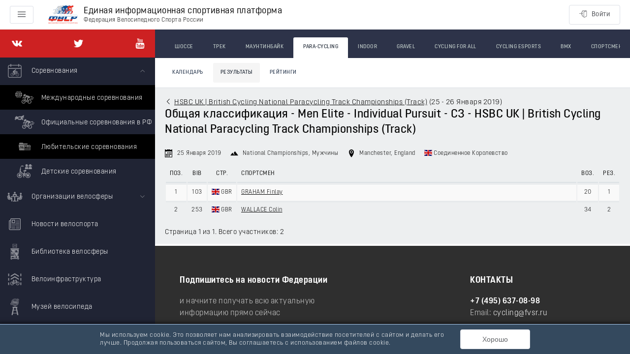

--- FILE ---
content_type: text/html; charset=utf-8
request_url: https://rus.bike/world/para-cycling/events/187908
body_size: 62888
content:
<!doctype html>
<html data-n-head-ssr>
  <head >
    <meta data-n-head="ssr" charset="utf-8"><meta data-n-head="ssr" name="viewport" content="width=device-width, initial-scale=1, maximum-scale=1, minimum-scale=1, shrink-to-fit=no"><meta data-n-head="ssr" data-hid="description" name="description" content="Единая информационная спортивная платформа Федерации велоспорта России"><title>Общая классификация - Men Elite - Individual Pursuit - C3 - HSBC UK | British Cycling National Paracycling Track Championships (Track)</title><link data-n-head="ssr" rel="icon" type="image/x-icon" href="/favicon.ico"><link rel="preload" as="style" href="/fonts/font.css" onload="this.onload=null;this.rel=&#x27;stylesheet&#x27;"><link rel="preload" as="style" href="/fonts/font-extend.css" onload="this.onload=null;this.rel=&#x27;stylesheet&#x27;"><link rel="stylesheet" media="print" href="/fonts/font.css" onload="this.onload=null;this.media=&#x27;all&#x27;"><link rel="stylesheet" media="print" href="/fonts/font-extend.css" onload="this.onload=null;this.media=&#x27;all&#x27;"><link data-n-head="ssr" href="https://mc.yandex.ru/metrika/tag.js" rel="preload" as="script"><link data-n-head="ssr" rel="canonical" href="/world/para-cycling/events/187908"><link rel="preload" href="/_nuxt/4b26bf7.js" as="script"><link rel="preload" href="/_nuxt/0a49213.js" as="script"><link rel="preload" href="/_nuxt/d9d9ac0.js" as="script"><link rel="preload" href="/_nuxt/661bf8a.js" as="script"><link rel="preload" href="/_nuxt/26ed8f1.js" as="script"><link rel="preload" href="/_nuxt/496a6a0.js" as="script"><link rel="preload" href="/_nuxt/172f011.js" as="script"><link rel="preload" href="/_nuxt/b24ed44.js" as="script"><link rel="preload" href="/_nuxt/b5e4da5.js" as="script"><link rel="preload" href="/_nuxt/81590fe.js" as="script"><link rel="preload" href="/_nuxt/60154fe.js" as="script"><link rel="preload" href="/_nuxt/0cf4d02.js" as="script"><link rel="preload" href="/_nuxt/7c362e6.js" as="script"><style data-vue-ssr-id="24dccd4e:0 4fe08912:0 6c6018e7:0 36fe334d:0 3159485c:0 c2470a00:0 3af22007:0 05ce1274:0 7f982620:0 948eba94:0 fa8a0e66:0 5983f7bc:0 05571b65:0 c7b94754:0 45791c0e:0 a09232b6:0 2bebff58:0">.el-button--primary.is-active,.el-button--primary:active{background:#3a8ee6;border-color:#3a8ee6;color:#fff}.el-button-group>.el-button:first-child:last-child{border-radius:4px}.el-row{box-sizing:border-box;position:relative}.el-row:after,.el-row:before{content:"";display:table}.el-row:after{clear:both}.el-row--flex{display:flex}.el-row--flex:after,.el-row--flex:before{display:none}.el-row--flex.is-justify-center{justify-content:center}.el-row--flex.is-justify-end{justify-content:flex-end}.el-row--flex.is-justify-space-between{justify-content:space-between}.el-row--flex.is-justify-space-around{justify-content:space-around}.el-row--flex.is-align-top{align-items:flex-start}.el-row--flex.is-align-middle{align-items:center}.el-row--flex.is-align-bottom{align-items:flex-end}.el-col-pull-0,.el-col-pull-1,.el-col-pull-10,.el-col-pull-11,.el-col-pull-12,.el-col-pull-13,.el-col-pull-14,.el-col-pull-15,.el-col-pull-16,.el-col-pull-17,.el-col-pull-18,.el-col-pull-19,.el-col-pull-2,.el-col-pull-20,.el-col-pull-21,.el-col-pull-22,.el-col-pull-23,.el-col-pull-24,.el-col-pull-3,.el-col-pull-4,.el-col-pull-5,.el-col-pull-6,.el-col-pull-7,.el-col-pull-8,.el-col-pull-9,.el-col-push-0,.el-col-push-1,.el-col-push-10,.el-col-push-11,.el-col-push-12,.el-col-push-13,.el-col-push-14,.el-col-push-15,.el-col-push-16,.el-col-push-17,.el-col-push-18,.el-col-push-19,.el-col-push-2,.el-col-push-20,.el-col-push-21,.el-col-push-22,.el-col-push-23,.el-col-push-24,.el-col-push-3,.el-col-push-4,.el-col-push-5,.el-col-push-6,.el-col-push-7,.el-col-push-8,.el-col-push-9{position:relative}[class*=el-col-]{box-sizing:border-box;float:left}.el-col-0{display:none;width:0}.el-col-offset-0{margin-left:0}.el-col-pull-0{right:0}.el-col-push-0{left:0}.el-col-1{width:4.16667%}.el-col-offset-1{margin-left:4.16667%}.el-col-pull-1{right:4.16667%}.el-col-push-1{left:4.16667%}.el-col-2{width:8.33333%}.el-col-offset-2{margin-left:8.33333%}.el-col-pull-2{right:8.33333%}.el-col-push-2{left:8.33333%}.el-col-3{width:12.5%}.el-col-offset-3{margin-left:12.5%}.el-col-pull-3{right:12.5%}.el-col-push-3{left:12.5%}.el-col-4{width:16.66667%}.el-col-offset-4{margin-left:16.66667%}.el-col-pull-4{right:16.66667%}.el-col-push-4{left:16.66667%}.el-col-5{width:20.83333%}.el-col-offset-5{margin-left:20.83333%}.el-col-pull-5{right:20.83333%}.el-col-push-5{left:20.83333%}.el-col-6{width:25%}.el-col-offset-6{margin-left:25%}.el-col-pull-6{right:25%}.el-col-push-6{left:25%}.el-col-7{width:29.16667%}.el-col-offset-7{margin-left:29.16667%}.el-col-pull-7{right:29.16667%}.el-col-push-7{left:29.16667%}.el-col-8{width:33.33333%}.el-col-offset-8{margin-left:33.33333%}.el-col-pull-8{right:33.33333%}.el-col-push-8{left:33.33333%}.el-col-9{width:37.5%}.el-col-offset-9{margin-left:37.5%}.el-col-pull-9{right:37.5%}.el-col-push-9{left:37.5%}.el-col-10{width:41.66667%}.el-col-offset-10{margin-left:41.66667%}.el-col-pull-10{right:41.66667%}.el-col-push-10{left:41.66667%}.el-col-11{width:45.83333%}.el-col-offset-11{margin-left:45.83333%}.el-col-pull-11{right:45.83333%}.el-col-push-11{left:45.83333%}.el-col-12{width:50%}.el-col-offset-12{margin-left:50%}.el-col-pull-12{right:50%}.el-col-push-12{left:50%}.el-col-13{width:54.16667%}.el-col-offset-13{margin-left:54.16667%}.el-col-pull-13{right:54.16667%}.el-col-push-13{left:54.16667%}.el-col-14{width:58.33333%}.el-col-offset-14{margin-left:58.33333%}.el-col-pull-14{right:58.33333%}.el-col-push-14{left:58.33333%}.el-col-15{width:62.5%}.el-col-offset-15{margin-left:62.5%}.el-col-pull-15{right:62.5%}.el-col-push-15{left:62.5%}.el-col-16{width:66.66667%}.el-col-offset-16{margin-left:66.66667%}.el-col-pull-16{right:66.66667%}.el-col-push-16{left:66.66667%}.el-col-17{width:70.83333%}.el-col-offset-17{margin-left:70.83333%}.el-col-pull-17{right:70.83333%}.el-col-push-17{left:70.83333%}.el-col-18{width:75%}.el-col-offset-18{margin-left:75%}.el-col-pull-18{right:75%}.el-col-push-18{left:75%}.el-col-19{width:79.16667%}.el-col-offset-19{margin-left:79.16667%}.el-col-pull-19{right:79.16667%}.el-col-push-19{left:79.16667%}.el-col-20{width:83.33333%}.el-col-offset-20{margin-left:83.33333%}.el-col-pull-20{right:83.33333%}.el-col-push-20{left:83.33333%}.el-col-21{width:87.5%}.el-col-offset-21{margin-left:87.5%}.el-col-pull-21{right:87.5%}.el-col-push-21{left:87.5%}.el-col-22{width:91.66667%}.el-col-offset-22{margin-left:91.66667%}.el-col-pull-22{right:91.66667%}.el-col-push-22{left:91.66667%}.el-col-23{width:95.83333%}.el-col-offset-23{margin-left:95.83333%}.el-col-pull-23{right:95.83333%}.el-col-push-23{left:95.83333%}.el-col-24{width:100%}.el-col-offset-24{margin-left:100%}.el-col-pull-24{right:100%}.el-col-push-24{left:100%}@media only screen and (max-width:767px){.el-col-xs-0{display:none;width:0}.el-col-xs-offset-0{margin-left:0}.el-col-xs-pull-0{position:relative;right:0}.el-col-xs-push-0{left:0;position:relative}.el-col-xs-1{width:4.16667%}.el-col-xs-offset-1{margin-left:4.16667%}.el-col-xs-pull-1{position:relative;right:4.16667%}.el-col-xs-push-1{left:4.16667%;position:relative}.el-col-xs-2{width:8.33333%}.el-col-xs-offset-2{margin-left:8.33333%}.el-col-xs-pull-2{position:relative;right:8.33333%}.el-col-xs-push-2{left:8.33333%;position:relative}.el-col-xs-3{width:12.5%}.el-col-xs-offset-3{margin-left:12.5%}.el-col-xs-pull-3{position:relative;right:12.5%}.el-col-xs-push-3{left:12.5%;position:relative}.el-col-xs-4{width:16.66667%}.el-col-xs-offset-4{margin-left:16.66667%}.el-col-xs-pull-4{position:relative;right:16.66667%}.el-col-xs-push-4{left:16.66667%;position:relative}.el-col-xs-5{width:20.83333%}.el-col-xs-offset-5{margin-left:20.83333%}.el-col-xs-pull-5{position:relative;right:20.83333%}.el-col-xs-push-5{left:20.83333%;position:relative}.el-col-xs-6{width:25%}.el-col-xs-offset-6{margin-left:25%}.el-col-xs-pull-6{position:relative;right:25%}.el-col-xs-push-6{left:25%;position:relative}.el-col-xs-7{width:29.16667%}.el-col-xs-offset-7{margin-left:29.16667%}.el-col-xs-pull-7{position:relative;right:29.16667%}.el-col-xs-push-7{left:29.16667%;position:relative}.el-col-xs-8{width:33.33333%}.el-col-xs-offset-8{margin-left:33.33333%}.el-col-xs-pull-8{position:relative;right:33.33333%}.el-col-xs-push-8{left:33.33333%;position:relative}.el-col-xs-9{width:37.5%}.el-col-xs-offset-9{margin-left:37.5%}.el-col-xs-pull-9{position:relative;right:37.5%}.el-col-xs-push-9{left:37.5%;position:relative}.el-col-xs-10{width:41.66667%}.el-col-xs-offset-10{margin-left:41.66667%}.el-col-xs-pull-10{position:relative;right:41.66667%}.el-col-xs-push-10{left:41.66667%;position:relative}.el-col-xs-11{width:45.83333%}.el-col-xs-offset-11{margin-left:45.83333%}.el-col-xs-pull-11{position:relative;right:45.83333%}.el-col-xs-push-11{left:45.83333%;position:relative}.el-col-xs-12{width:50%}.el-col-xs-offset-12{margin-left:50%}.el-col-xs-pull-12{position:relative;right:50%}.el-col-xs-push-12{left:50%;position:relative}.el-col-xs-13{width:54.16667%}.el-col-xs-offset-13{margin-left:54.16667%}.el-col-xs-pull-13{position:relative;right:54.16667%}.el-col-xs-push-13{left:54.16667%;position:relative}.el-col-xs-14{width:58.33333%}.el-col-xs-offset-14{margin-left:58.33333%}.el-col-xs-pull-14{position:relative;right:58.33333%}.el-col-xs-push-14{left:58.33333%;position:relative}.el-col-xs-15{width:62.5%}.el-col-xs-offset-15{margin-left:62.5%}.el-col-xs-pull-15{position:relative;right:62.5%}.el-col-xs-push-15{left:62.5%;position:relative}.el-col-xs-16{width:66.66667%}.el-col-xs-offset-16{margin-left:66.66667%}.el-col-xs-pull-16{position:relative;right:66.66667%}.el-col-xs-push-16{left:66.66667%;position:relative}.el-col-xs-17{width:70.83333%}.el-col-xs-offset-17{margin-left:70.83333%}.el-col-xs-pull-17{position:relative;right:70.83333%}.el-col-xs-push-17{left:70.83333%;position:relative}.el-col-xs-18{width:75%}.el-col-xs-offset-18{margin-left:75%}.el-col-xs-pull-18{position:relative;right:75%}.el-col-xs-push-18{left:75%;position:relative}.el-col-xs-19{width:79.16667%}.el-col-xs-offset-19{margin-left:79.16667%}.el-col-xs-pull-19{position:relative;right:79.16667%}.el-col-xs-push-19{left:79.16667%;position:relative}.el-col-xs-20{width:83.33333%}.el-col-xs-offset-20{margin-left:83.33333%}.el-col-xs-pull-20{position:relative;right:83.33333%}.el-col-xs-push-20{left:83.33333%;position:relative}.el-col-xs-21{width:87.5%}.el-col-xs-offset-21{margin-left:87.5%}.el-col-xs-pull-21{position:relative;right:87.5%}.el-col-xs-push-21{left:87.5%;position:relative}.el-col-xs-22{width:91.66667%}.el-col-xs-offset-22{margin-left:91.66667%}.el-col-xs-pull-22{position:relative;right:91.66667%}.el-col-xs-push-22{left:91.66667%;position:relative}.el-col-xs-23{width:95.83333%}.el-col-xs-offset-23{margin-left:95.83333%}.el-col-xs-pull-23{position:relative;right:95.83333%}.el-col-xs-push-23{left:95.83333%;position:relative}.el-col-xs-24{width:100%}.el-col-xs-offset-24{margin-left:100%}.el-col-xs-pull-24{position:relative;right:100%}.el-col-xs-push-24{left:100%;position:relative}}@media only screen and (min-width:768px){.el-col-sm-0{display:none;width:0}.el-col-sm-offset-0{margin-left:0}.el-col-sm-pull-0{position:relative;right:0}.el-col-sm-push-0{left:0;position:relative}.el-col-sm-1{width:4.16667%}.el-col-sm-offset-1{margin-left:4.16667%}.el-col-sm-pull-1{position:relative;right:4.16667%}.el-col-sm-push-1{left:4.16667%;position:relative}.el-col-sm-2{width:8.33333%}.el-col-sm-offset-2{margin-left:8.33333%}.el-col-sm-pull-2{position:relative;right:8.33333%}.el-col-sm-push-2{left:8.33333%;position:relative}.el-col-sm-3{width:12.5%}.el-col-sm-offset-3{margin-left:12.5%}.el-col-sm-pull-3{position:relative;right:12.5%}.el-col-sm-push-3{left:12.5%;position:relative}.el-col-sm-4{width:16.66667%}.el-col-sm-offset-4{margin-left:16.66667%}.el-col-sm-pull-4{position:relative;right:16.66667%}.el-col-sm-push-4{left:16.66667%;position:relative}.el-col-sm-5{width:20.83333%}.el-col-sm-offset-5{margin-left:20.83333%}.el-col-sm-pull-5{position:relative;right:20.83333%}.el-col-sm-push-5{left:20.83333%;position:relative}.el-col-sm-6{width:25%}.el-col-sm-offset-6{margin-left:25%}.el-col-sm-pull-6{position:relative;right:25%}.el-col-sm-push-6{left:25%;position:relative}.el-col-sm-7{width:29.16667%}.el-col-sm-offset-7{margin-left:29.16667%}.el-col-sm-pull-7{position:relative;right:29.16667%}.el-col-sm-push-7{left:29.16667%;position:relative}.el-col-sm-8{width:33.33333%}.el-col-sm-offset-8{margin-left:33.33333%}.el-col-sm-pull-8{position:relative;right:33.33333%}.el-col-sm-push-8{left:33.33333%;position:relative}.el-col-sm-9{width:37.5%}.el-col-sm-offset-9{margin-left:37.5%}.el-col-sm-pull-9{position:relative;right:37.5%}.el-col-sm-push-9{left:37.5%;position:relative}.el-col-sm-10{width:41.66667%}.el-col-sm-offset-10{margin-left:41.66667%}.el-col-sm-pull-10{position:relative;right:41.66667%}.el-col-sm-push-10{left:41.66667%;position:relative}.el-col-sm-11{width:45.83333%}.el-col-sm-offset-11{margin-left:45.83333%}.el-col-sm-pull-11{position:relative;right:45.83333%}.el-col-sm-push-11{left:45.83333%;position:relative}.el-col-sm-12{width:50%}.el-col-sm-offset-12{margin-left:50%}.el-col-sm-pull-12{position:relative;right:50%}.el-col-sm-push-12{left:50%;position:relative}.el-col-sm-13{width:54.16667%}.el-col-sm-offset-13{margin-left:54.16667%}.el-col-sm-pull-13{position:relative;right:54.16667%}.el-col-sm-push-13{left:54.16667%;position:relative}.el-col-sm-14{width:58.33333%}.el-col-sm-offset-14{margin-left:58.33333%}.el-col-sm-pull-14{position:relative;right:58.33333%}.el-col-sm-push-14{left:58.33333%;position:relative}.el-col-sm-15{width:62.5%}.el-col-sm-offset-15{margin-left:62.5%}.el-col-sm-pull-15{position:relative;right:62.5%}.el-col-sm-push-15{left:62.5%;position:relative}.el-col-sm-16{width:66.66667%}.el-col-sm-offset-16{margin-left:66.66667%}.el-col-sm-pull-16{position:relative;right:66.66667%}.el-col-sm-push-16{left:66.66667%;position:relative}.el-col-sm-17{width:70.83333%}.el-col-sm-offset-17{margin-left:70.83333%}.el-col-sm-pull-17{position:relative;right:70.83333%}.el-col-sm-push-17{left:70.83333%;position:relative}.el-col-sm-18{width:75%}.el-col-sm-offset-18{margin-left:75%}.el-col-sm-pull-18{position:relative;right:75%}.el-col-sm-push-18{left:75%;position:relative}.el-col-sm-19{width:79.16667%}.el-col-sm-offset-19{margin-left:79.16667%}.el-col-sm-pull-19{position:relative;right:79.16667%}.el-col-sm-push-19{left:79.16667%;position:relative}.el-col-sm-20{width:83.33333%}.el-col-sm-offset-20{margin-left:83.33333%}.el-col-sm-pull-20{position:relative;right:83.33333%}.el-col-sm-push-20{left:83.33333%;position:relative}.el-col-sm-21{width:87.5%}.el-col-sm-offset-21{margin-left:87.5%}.el-col-sm-pull-21{position:relative;right:87.5%}.el-col-sm-push-21{left:87.5%;position:relative}.el-col-sm-22{width:91.66667%}.el-col-sm-offset-22{margin-left:91.66667%}.el-col-sm-pull-22{position:relative;right:91.66667%}.el-col-sm-push-22{left:91.66667%;position:relative}.el-col-sm-23{width:95.83333%}.el-col-sm-offset-23{margin-left:95.83333%}.el-col-sm-pull-23{position:relative;right:95.83333%}.el-col-sm-push-23{left:95.83333%;position:relative}.el-col-sm-24{width:100%}.el-col-sm-offset-24{margin-left:100%}.el-col-sm-pull-24{position:relative;right:100%}.el-col-sm-push-24{left:100%;position:relative}}@media only screen and (min-width:992px){.el-col-md-0{display:none;width:0}.el-col-md-offset-0{margin-left:0}.el-col-md-pull-0{position:relative;right:0}.el-col-md-push-0{left:0;position:relative}.el-col-md-1{width:4.16667%}.el-col-md-offset-1{margin-left:4.16667%}.el-col-md-pull-1{position:relative;right:4.16667%}.el-col-md-push-1{left:4.16667%;position:relative}.el-col-md-2{width:8.33333%}.el-col-md-offset-2{margin-left:8.33333%}.el-col-md-pull-2{position:relative;right:8.33333%}.el-col-md-push-2{left:8.33333%;position:relative}.el-col-md-3{width:12.5%}.el-col-md-offset-3{margin-left:12.5%}.el-col-md-pull-3{position:relative;right:12.5%}.el-col-md-push-3{left:12.5%;position:relative}.el-col-md-4{width:16.66667%}.el-col-md-offset-4{margin-left:16.66667%}.el-col-md-pull-4{position:relative;right:16.66667%}.el-col-md-push-4{left:16.66667%;position:relative}.el-col-md-5{width:20.83333%}.el-col-md-offset-5{margin-left:20.83333%}.el-col-md-pull-5{position:relative;right:20.83333%}.el-col-md-push-5{left:20.83333%;position:relative}.el-col-md-6{width:25%}.el-col-md-offset-6{margin-left:25%}.el-col-md-pull-6{position:relative;right:25%}.el-col-md-push-6{left:25%;position:relative}.el-col-md-7{width:29.16667%}.el-col-md-offset-7{margin-left:29.16667%}.el-col-md-pull-7{position:relative;right:29.16667%}.el-col-md-push-7{left:29.16667%;position:relative}.el-col-md-8{width:33.33333%}.el-col-md-offset-8{margin-left:33.33333%}.el-col-md-pull-8{position:relative;right:33.33333%}.el-col-md-push-8{left:33.33333%;position:relative}.el-col-md-9{width:37.5%}.el-col-md-offset-9{margin-left:37.5%}.el-col-md-pull-9{position:relative;right:37.5%}.el-col-md-push-9{left:37.5%;position:relative}.el-col-md-10{width:41.66667%}.el-col-md-offset-10{margin-left:41.66667%}.el-col-md-pull-10{position:relative;right:41.66667%}.el-col-md-push-10{left:41.66667%;position:relative}.el-col-md-11{width:45.83333%}.el-col-md-offset-11{margin-left:45.83333%}.el-col-md-pull-11{position:relative;right:45.83333%}.el-col-md-push-11{left:45.83333%;position:relative}.el-col-md-12{width:50%}.el-col-md-offset-12{margin-left:50%}.el-col-md-pull-12{position:relative;right:50%}.el-col-md-push-12{left:50%;position:relative}.el-col-md-13{width:54.16667%}.el-col-md-offset-13{margin-left:54.16667%}.el-col-md-pull-13{position:relative;right:54.16667%}.el-col-md-push-13{left:54.16667%;position:relative}.el-col-md-14{width:58.33333%}.el-col-md-offset-14{margin-left:58.33333%}.el-col-md-pull-14{position:relative;right:58.33333%}.el-col-md-push-14{left:58.33333%;position:relative}.el-col-md-15{width:62.5%}.el-col-md-offset-15{margin-left:62.5%}.el-col-md-pull-15{position:relative;right:62.5%}.el-col-md-push-15{left:62.5%;position:relative}.el-col-md-16{width:66.66667%}.el-col-md-offset-16{margin-left:66.66667%}.el-col-md-pull-16{position:relative;right:66.66667%}.el-col-md-push-16{left:66.66667%;position:relative}.el-col-md-17{width:70.83333%}.el-col-md-offset-17{margin-left:70.83333%}.el-col-md-pull-17{position:relative;right:70.83333%}.el-col-md-push-17{left:70.83333%;position:relative}.el-col-md-18{width:75%}.el-col-md-offset-18{margin-left:75%}.el-col-md-pull-18{position:relative;right:75%}.el-col-md-push-18{left:75%;position:relative}.el-col-md-19{width:79.16667%}.el-col-md-offset-19{margin-left:79.16667%}.el-col-md-pull-19{position:relative;right:79.16667%}.el-col-md-push-19{left:79.16667%;position:relative}.el-col-md-20{width:83.33333%}.el-col-md-offset-20{margin-left:83.33333%}.el-col-md-pull-20{position:relative;right:83.33333%}.el-col-md-push-20{left:83.33333%;position:relative}.el-col-md-21{width:87.5%}.el-col-md-offset-21{margin-left:87.5%}.el-col-md-pull-21{position:relative;right:87.5%}.el-col-md-push-21{left:87.5%;position:relative}.el-col-md-22{width:91.66667%}.el-col-md-offset-22{margin-left:91.66667%}.el-col-md-pull-22{position:relative;right:91.66667%}.el-col-md-push-22{left:91.66667%;position:relative}.el-col-md-23{width:95.83333%}.el-col-md-offset-23{margin-left:95.83333%}.el-col-md-pull-23{position:relative;right:95.83333%}.el-col-md-push-23{left:95.83333%;position:relative}.el-col-md-24{width:100%}.el-col-md-offset-24{margin-left:100%}.el-col-md-pull-24{position:relative;right:100%}.el-col-md-push-24{left:100%;position:relative}}@media only screen and (min-width:1200px){.el-col-lg-0{display:none;width:0}.el-col-lg-offset-0{margin-left:0}.el-col-lg-pull-0{position:relative;right:0}.el-col-lg-push-0{left:0;position:relative}.el-col-lg-1{width:4.16667%}.el-col-lg-offset-1{margin-left:4.16667%}.el-col-lg-pull-1{position:relative;right:4.16667%}.el-col-lg-push-1{left:4.16667%;position:relative}.el-col-lg-2{width:8.33333%}.el-col-lg-offset-2{margin-left:8.33333%}.el-col-lg-pull-2{position:relative;right:8.33333%}.el-col-lg-push-2{left:8.33333%;position:relative}.el-col-lg-3{width:12.5%}.el-col-lg-offset-3{margin-left:12.5%}.el-col-lg-pull-3{position:relative;right:12.5%}.el-col-lg-push-3{left:12.5%;position:relative}.el-col-lg-4{width:16.66667%}.el-col-lg-offset-4{margin-left:16.66667%}.el-col-lg-pull-4{position:relative;right:16.66667%}.el-col-lg-push-4{left:16.66667%;position:relative}.el-col-lg-5{width:20.83333%}.el-col-lg-offset-5{margin-left:20.83333%}.el-col-lg-pull-5{position:relative;right:20.83333%}.el-col-lg-push-5{left:20.83333%;position:relative}.el-col-lg-6{width:25%}.el-col-lg-offset-6{margin-left:25%}.el-col-lg-pull-6{position:relative;right:25%}.el-col-lg-push-6{left:25%;position:relative}.el-col-lg-7{width:29.16667%}.el-col-lg-offset-7{margin-left:29.16667%}.el-col-lg-pull-7{position:relative;right:29.16667%}.el-col-lg-push-7{left:29.16667%;position:relative}.el-col-lg-8{width:33.33333%}.el-col-lg-offset-8{margin-left:33.33333%}.el-col-lg-pull-8{position:relative;right:33.33333%}.el-col-lg-push-8{left:33.33333%;position:relative}.el-col-lg-9{width:37.5%}.el-col-lg-offset-9{margin-left:37.5%}.el-col-lg-pull-9{position:relative;right:37.5%}.el-col-lg-push-9{left:37.5%;position:relative}.el-col-lg-10{width:41.66667%}.el-col-lg-offset-10{margin-left:41.66667%}.el-col-lg-pull-10{position:relative;right:41.66667%}.el-col-lg-push-10{left:41.66667%;position:relative}.el-col-lg-11{width:45.83333%}.el-col-lg-offset-11{margin-left:45.83333%}.el-col-lg-pull-11{position:relative;right:45.83333%}.el-col-lg-push-11{left:45.83333%;position:relative}.el-col-lg-12{width:50%}.el-col-lg-offset-12{margin-left:50%}.el-col-lg-pull-12{position:relative;right:50%}.el-col-lg-push-12{left:50%;position:relative}.el-col-lg-13{width:54.16667%}.el-col-lg-offset-13{margin-left:54.16667%}.el-col-lg-pull-13{position:relative;right:54.16667%}.el-col-lg-push-13{left:54.16667%;position:relative}.el-col-lg-14{width:58.33333%}.el-col-lg-offset-14{margin-left:58.33333%}.el-col-lg-pull-14{position:relative;right:58.33333%}.el-col-lg-push-14{left:58.33333%;position:relative}.el-col-lg-15{width:62.5%}.el-col-lg-offset-15{margin-left:62.5%}.el-col-lg-pull-15{position:relative;right:62.5%}.el-col-lg-push-15{left:62.5%;position:relative}.el-col-lg-16{width:66.66667%}.el-col-lg-offset-16{margin-left:66.66667%}.el-col-lg-pull-16{position:relative;right:66.66667%}.el-col-lg-push-16{left:66.66667%;position:relative}.el-col-lg-17{width:70.83333%}.el-col-lg-offset-17{margin-left:70.83333%}.el-col-lg-pull-17{position:relative;right:70.83333%}.el-col-lg-push-17{left:70.83333%;position:relative}.el-col-lg-18{width:75%}.el-col-lg-offset-18{margin-left:75%}.el-col-lg-pull-18{position:relative;right:75%}.el-col-lg-push-18{left:75%;position:relative}.el-col-lg-19{width:79.16667%}.el-col-lg-offset-19{margin-left:79.16667%}.el-col-lg-pull-19{position:relative;right:79.16667%}.el-col-lg-push-19{left:79.16667%;position:relative}.el-col-lg-20{width:83.33333%}.el-col-lg-offset-20{margin-left:83.33333%}.el-col-lg-pull-20{position:relative;right:83.33333%}.el-col-lg-push-20{left:83.33333%;position:relative}.el-col-lg-21{width:87.5%}.el-col-lg-offset-21{margin-left:87.5%}.el-col-lg-pull-21{position:relative;right:87.5%}.el-col-lg-push-21{left:87.5%;position:relative}.el-col-lg-22{width:91.66667%}.el-col-lg-offset-22{margin-left:91.66667%}.el-col-lg-pull-22{position:relative;right:91.66667%}.el-col-lg-push-22{left:91.66667%;position:relative}.el-col-lg-23{width:95.83333%}.el-col-lg-offset-23{margin-left:95.83333%}.el-col-lg-pull-23{position:relative;right:95.83333%}.el-col-lg-push-23{left:95.83333%;position:relative}.el-col-lg-24{width:100%}.el-col-lg-offset-24{margin-left:100%}.el-col-lg-pull-24{position:relative;right:100%}.el-col-lg-push-24{left:100%;position:relative}}@media only screen and (min-width:1920px){.el-col-xl-0{display:none;width:0}.el-col-xl-offset-0{margin-left:0}.el-col-xl-pull-0{position:relative;right:0}.el-col-xl-push-0{left:0;position:relative}.el-col-xl-1{width:4.16667%}.el-col-xl-offset-1{margin-left:4.16667%}.el-col-xl-pull-1{position:relative;right:4.16667%}.el-col-xl-push-1{left:4.16667%;position:relative}.el-col-xl-2{width:8.33333%}.el-col-xl-offset-2{margin-left:8.33333%}.el-col-xl-pull-2{position:relative;right:8.33333%}.el-col-xl-push-2{left:8.33333%;position:relative}.el-col-xl-3{width:12.5%}.el-col-xl-offset-3{margin-left:12.5%}.el-col-xl-pull-3{position:relative;right:12.5%}.el-col-xl-push-3{left:12.5%;position:relative}.el-col-xl-4{width:16.66667%}.el-col-xl-offset-4{margin-left:16.66667%}.el-col-xl-pull-4{position:relative;right:16.66667%}.el-col-xl-push-4{left:16.66667%;position:relative}.el-col-xl-5{width:20.83333%}.el-col-xl-offset-5{margin-left:20.83333%}.el-col-xl-pull-5{position:relative;right:20.83333%}.el-col-xl-push-5{left:20.83333%;position:relative}.el-col-xl-6{width:25%}.el-col-xl-offset-6{margin-left:25%}.el-col-xl-pull-6{position:relative;right:25%}.el-col-xl-push-6{left:25%;position:relative}.el-col-xl-7{width:29.16667%}.el-col-xl-offset-7{margin-left:29.16667%}.el-col-xl-pull-7{position:relative;right:29.16667%}.el-col-xl-push-7{left:29.16667%;position:relative}.el-col-xl-8{width:33.33333%}.el-col-xl-offset-8{margin-left:33.33333%}.el-col-xl-pull-8{position:relative;right:33.33333%}.el-col-xl-push-8{left:33.33333%;position:relative}.el-col-xl-9{width:37.5%}.el-col-xl-offset-9{margin-left:37.5%}.el-col-xl-pull-9{position:relative;right:37.5%}.el-col-xl-push-9{left:37.5%;position:relative}.el-col-xl-10{width:41.66667%}.el-col-xl-offset-10{margin-left:41.66667%}.el-col-xl-pull-10{position:relative;right:41.66667%}.el-col-xl-push-10{left:41.66667%;position:relative}.el-col-xl-11{width:45.83333%}.el-col-xl-offset-11{margin-left:45.83333%}.el-col-xl-pull-11{position:relative;right:45.83333%}.el-col-xl-push-11{left:45.83333%;position:relative}.el-col-xl-12{width:50%}.el-col-xl-offset-12{margin-left:50%}.el-col-xl-pull-12{position:relative;right:50%}.el-col-xl-push-12{left:50%;position:relative}.el-col-xl-13{width:54.16667%}.el-col-xl-offset-13{margin-left:54.16667%}.el-col-xl-pull-13{position:relative;right:54.16667%}.el-col-xl-push-13{left:54.16667%;position:relative}.el-col-xl-14{width:58.33333%}.el-col-xl-offset-14{margin-left:58.33333%}.el-col-xl-pull-14{position:relative;right:58.33333%}.el-col-xl-push-14{left:58.33333%;position:relative}.el-col-xl-15{width:62.5%}.el-col-xl-offset-15{margin-left:62.5%}.el-col-xl-pull-15{position:relative;right:62.5%}.el-col-xl-push-15{left:62.5%;position:relative}.el-col-xl-16{width:66.66667%}.el-col-xl-offset-16{margin-left:66.66667%}.el-col-xl-pull-16{position:relative;right:66.66667%}.el-col-xl-push-16{left:66.66667%;position:relative}.el-col-xl-17{width:70.83333%}.el-col-xl-offset-17{margin-left:70.83333%}.el-col-xl-pull-17{position:relative;right:70.83333%}.el-col-xl-push-17{left:70.83333%;position:relative}.el-col-xl-18{width:75%}.el-col-xl-offset-18{margin-left:75%}.el-col-xl-pull-18{position:relative;right:75%}.el-col-xl-push-18{left:75%;position:relative}.el-col-xl-19{width:79.16667%}.el-col-xl-offset-19{margin-left:79.16667%}.el-col-xl-pull-19{position:relative;right:79.16667%}.el-col-xl-push-19{left:79.16667%;position:relative}.el-col-xl-20{width:83.33333%}.el-col-xl-offset-20{margin-left:83.33333%}.el-col-xl-pull-20{position:relative;right:83.33333%}.el-col-xl-push-20{left:83.33333%;position:relative}.el-col-xl-21{width:87.5%}.el-col-xl-offset-21{margin-left:87.5%}.el-col-xl-pull-21{position:relative;right:87.5%}.el-col-xl-push-21{left:87.5%;position:relative}.el-col-xl-22{width:91.66667%}.el-col-xl-offset-22{margin-left:91.66667%}.el-col-xl-pull-22{position:relative;right:91.66667%}.el-col-xl-push-22{left:91.66667%;position:relative}.el-col-xl-23{width:95.83333%}.el-col-xl-offset-23{margin-left:95.83333%}.el-col-xl-pull-23{position:relative;right:95.83333%}.el-col-xl-push-23{left:95.83333%;position:relative}.el-col-xl-24{width:100%}.el-col-xl-offset-24{margin-left:100%}.el-col-xl-pull-24{position:relative;right:100%}.el-col-xl-push-24{left:100%;position:relative}}.fade-in-linear-enter-active,.fade-in-linear-leave-active{transition:opacity .2s linear}.fade-in-linear-enter,.fade-in-linear-leave,.fade-in-linear-leave-active{opacity:0}.el-fade-in-linear-enter-active,.el-fade-in-linear-leave-active{transition:opacity .2s linear}.el-fade-in-linear-enter,.el-fade-in-linear-leave,.el-fade-in-linear-leave-active{opacity:0}.el-fade-in-enter-active,.el-fade-in-leave-active{transition:all .3s cubic-bezier(.55,0,.1,1)}.el-fade-in-enter,.el-fade-in-leave-active{opacity:0}.el-zoom-in-center-enter-active,.el-zoom-in-center-leave-active{transition:all .3s cubic-bezier(.55,0,.1,1)}.el-zoom-in-center-enter,.el-zoom-in-center-leave-active{opacity:0;transform:scaleX(0)}.el-zoom-in-top-enter-active,.el-zoom-in-top-leave-active{opacity:1;transform:scaleY(1);transform-origin:center top;transition:transform .3s cubic-bezier(.23,1,.32,1),opacity .3s cubic-bezier(.23,1,.32,1)}.el-zoom-in-top-enter,.el-zoom-in-top-leave-active{opacity:0;transform:scaleY(0)}.el-zoom-in-bottom-enter-active,.el-zoom-in-bottom-leave-active{opacity:1;transform:scaleY(1);transform-origin:center bottom;transition:transform .3s cubic-bezier(.23,1,.32,1),opacity .3s cubic-bezier(.23,1,.32,1)}.el-zoom-in-bottom-enter,.el-zoom-in-bottom-leave-active{opacity:0;transform:scaleY(0)}.el-zoom-in-left-enter-active,.el-zoom-in-left-leave-active{opacity:1;transform:scale(1);transform-origin:top left;transition:transform .3s cubic-bezier(.23,1,.32,1),opacity .3s cubic-bezier(.23,1,.32,1)}.el-zoom-in-left-enter,.el-zoom-in-left-leave-active{opacity:0;transform:scale(.45)}.collapse-transition{transition:height .3s ease-in-out,padding-top .3s ease-in-out,padding-bottom .3s ease-in-out}.horizontal-collapse-transition{transition:width .3s ease-in-out,padding-left .3s ease-in-out,padding-right .3s ease-in-out}.el-list-enter-active,.el-list-leave-active{transition:all 1s}.el-list-enter,.el-list-leave-active{opacity:0;transform:translateY(-30px)}.el-opacity-transition{transition:opacity .3s cubic-bezier(.55,0,.1,1)}.el-menu{background-color:#fff;border-right:1px solid #e6e6e6;list-style:none;margin:0;padding-left:0;position:relative}.el-menu:after,.el-menu:before{content:"";display:table}.el-menu:after{clear:both}.el-menu.el-menu--horizontal{border-bottom:1px solid #e6e6e6}.el-menu--horizontal{border-right:none}.el-menu--horizontal>.el-menu-item{border-bottom:2px solid transparent;color:#909399;float:left;height:60px;line-height:60px;margin:0}.el-menu--horizontal>.el-menu-item a,.el-menu--horizontal>.el-menu-item a:hover{color:inherit}.el-menu--horizontal>.el-menu-item:not(.is-disabled):focus,.el-menu--horizontal>.el-menu-item:not(.is-disabled):hover{background-color:#fff}.el-menu--horizontal>.el-submenu{float:left}.el-menu--horizontal>.el-submenu:focus,.el-menu--horizontal>.el-submenu:hover{outline:0}.el-menu--horizontal>.el-submenu:focus .el-submenu__title,.el-menu--horizontal>.el-submenu:hover .el-submenu__title{color:#303133}.el-menu--horizontal>.el-submenu.is-active .el-submenu__title{border-bottom:2px solid #409eff;color:#303133}.el-menu--horizontal>.el-submenu .el-submenu__title{border-bottom:2px solid transparent;color:#909399;height:60px;line-height:60px}.el-menu--horizontal>.el-submenu .el-submenu__title:hover{background-color:#fff}.el-menu--horizontal>.el-submenu .el-submenu__icon-arrow{margin-left:8px;margin-top:-3px;position:static;vertical-align:middle}.el-menu--horizontal .el-menu .el-menu-item,.el-menu--horizontal .el-menu .el-submenu__title{background-color:#fff;color:#909399;float:none;height:36px;line-height:36px;padding:0 10px}.el-menu--horizontal .el-menu .el-menu-item.is-active,.el-menu--horizontal .el-menu .el-submenu.is-active>.el-submenu__title{color:#303133}.el-menu--horizontal .el-menu-item:not(.is-disabled):focus,.el-menu--horizontal .el-menu-item:not(.is-disabled):hover{color:#303133;outline:0}.el-menu--horizontal>.el-menu-item.is-active{border-bottom:2px solid #409eff;color:#303133}.el-menu--collapse{width:64px}.el-menu--collapse>.el-menu-item [class^=el-icon-],.el-menu--collapse>.el-submenu>.el-submenu__title [class^=el-icon-]{margin:0;text-align:center;vertical-align:middle;width:24px}.el-menu--collapse>.el-menu-item .el-submenu__icon-arrow,.el-menu--collapse>.el-submenu>.el-submenu__title .el-submenu__icon-arrow{display:none}.el-menu--collapse>.el-menu-item span,.el-menu--collapse>.el-submenu>.el-submenu__title span{display:inline-block;height:0;overflow:hidden;visibility:hidden;width:0}.el-menu--collapse>.el-menu-item.is-active i{color:inherit}.el-menu--collapse .el-menu .el-submenu{min-width:200px}.el-menu--collapse .el-submenu{position:relative}.el-menu--collapse .el-submenu .el-menu{border:1px solid #e4e7ed;border-radius:2px;box-shadow:0 2px 12px 0 rgba(0,0,0,.1);left:100%;margin-left:5px;position:absolute;top:0;z-index:10}.el-menu--collapse .el-submenu.is-opened>.el-submenu__title .el-submenu__icon-arrow{transform:none}.el-menu--popup{border:none;border-radius:2px;box-shadow:0 2px 12px 0 rgba(0,0,0,.1);min-width:200px;padding:5px 0;z-index:100}.el-menu-item,.el-submenu__title{line-height:56px;list-style:none;padding:0 20px;position:relative;white-space:nowrap}.el-menu--popup-bottom-start{margin-top:5px}.el-menu--popup-right-start{margin-left:5px;margin-right:5px}.el-menu-item{box-sizing:border-box;color:#303133;cursor:pointer;font-size:14px;height:56px;transition:border-color .3s,background-color .3s,color .3s}.el-menu-item *{vertical-align:middle}.el-menu-item i{color:#909399}.el-menu-item:focus,.el-menu-item:hover{background-color:#ecf5ff;outline:0}.el-menu-item.is-disabled{background:0 0!important;cursor:not-allowed;opacity:.25}.el-menu-item [class^=el-icon-]{font-size:18px;margin-right:5px;text-align:center;vertical-align:middle;width:24px}.el-menu-item.is-active{color:#409eff}.el-menu-item.is-active i{color:inherit}.el-submenu{list-style:none;margin:0;padding-left:0}.el-submenu__title{box-sizing:border-box;color:#303133;cursor:pointer;font-size:14px;height:56px;transition:border-color .3s,background-color .3s,color .3s}.el-submenu__title *{vertical-align:middle}.el-submenu__title i{color:#909399}.el-submenu__title:focus,.el-submenu__title:hover{background-color:#ecf5ff;outline:0}.el-submenu__title.is-disabled{background:0 0!important;cursor:not-allowed;opacity:.25}.el-submenu__title:hover{background-color:#ecf5ff}.el-submenu .el-menu{border:none}.el-submenu .el-menu-item{height:50px;line-height:50px;min-width:200px;padding:0 45px}.el-submenu__icon-arrow{font-size:12px;margin-top:-7px;position:absolute;right:20px;top:50%;transition:transform .3s}.el-submenu.is-active .el-submenu__title{border-bottom-color:#409eff}.el-submenu.is-opened>.el-submenu__title .el-submenu__icon-arrow{transform:rotate(180deg)}.el-submenu.is-disabled .el-menu-item,.el-submenu.is-disabled .el-submenu__title{background:0 0!important;cursor:not-allowed;opacity:.25}.el-submenu [class^=el-icon-]{font-size:18px;margin-right:5px;text-align:center;vertical-align:middle;width:24px}.el-menu-item-group>ul{padding:0}.el-menu-item-group__title{color:#909399;font-size:12px;line-height:normal;padding:7px 0 7px 20px}.horizontal-collapse-transition .el-submenu__title .el-submenu__icon-arrow{opacity:0;transition:.2s}.el-input__inner,.el-textarea__inner{background-image:none;-webkit-box-sizing:border-box;-webkit-transition:border-color .2s cubic-bezier(.645,.045,.355,1)}.el-input-group__append .el-button,.el-input-group__append .el-input,.el-input-group__prepend .el-button,.el-input-group__prepend .el-input,.el-input__inner{font-size:inherit}.el-input__inner{border-radius:4px}@media only screen and (max-width:767px){.hidden-xs-only{display:none!important}}@media only screen and (min-width:768px){.hidden-sm-and-up{display:none!important}}@media only screen and (min-width:768px) and (max-width:991px){.hidden-sm-only{display:none!important}}@media only screen and (max-width:991px){.hidden-sm-and-down{display:none!important}}@media only screen and (min-width:992px){.hidden-md-and-up{display:none!important}}@media only screen and (min-width:992px) and (max-width:1199px){.hidden-md-only{display:none!important}}@media only screen and (max-width:1199px){.hidden-md-and-down{display:none!important}}@media only screen and (min-width:1200px){.hidden-lg-and-up{display:none!important}}@media only screen and (min-width:1200px) and (max-width:1919px){.hidden-lg-only{display:none!important}}@media only screen and (max-width:1919px){.hidden-lg-and-down{display:none!important}}@media only screen and (min-width:1920px){.hidden-xl-only{display:none!important}}.el-card{background-color:#fff;border:1px solid #ebeef5;border-radius:4px;color:#303133;overflow:hidden;transition:.3s}.el-card.is-always-shadow,.el-card.is-hover-shadow:focus,.el-card.is-hover-shadow:hover{box-shadow:0 2px 12px 0 rgba(0,0,0,.1)}.el-card__header{border-bottom:1px solid #ebeef5;box-sizing:border-box;padding:18px 20px}.el-card__body{padding:20px}.el-loading-parent--relative{position:relative!important}.el-loading-parent--hidden{overflow:hidden!important}.el-loading-mask{background-color:hsla(0,0%,100%,.9);bottom:0;left:0;margin:0;position:absolute;right:0;top:0;transition:opacity .3s;z-index:2000}.el-loading-mask.is-fullscreen{position:fixed}.el-loading-mask.is-fullscreen .el-loading-spinner{margin-top:-25px}.el-loading-mask.is-fullscreen .el-loading-spinner .circular{height:50px;width:50px}.el-loading-spinner{margin-top:-21px;position:absolute;text-align:center;top:50%;width:100%}.el-loading-spinner .el-loading-text{color:#409eff;font-size:14px;margin:3px 0}.el-loading-spinner .circular{animation:loading-rotate 2s linear infinite;height:42px;width:42px}.el-loading-spinner .path{stroke-dasharray:90,150;stroke-dashoffset:0;stroke-width:2;stroke:#409eff;stroke-linecap:round;animation:loading-dash 1.5s ease-in-out infinite}.el-loading-spinner i{color:#409eff}.el-loading-fade-enter,.el-loading-fade-leave-active{opacity:0}@keyframes loading-rotate{to{transform:rotate(1turn)}}@keyframes loading-dash{0%{stroke-dasharray:1,200;stroke-dashoffset:0}50%{stroke-dasharray:90,150;stroke-dashoffset:-40px}to{stroke-dasharray:90,150;stroke-dashoffset:-120px}}.el-message{align-items:center;background-color:#edf2fc;border:1px solid #ebeef5;border-radius:4px;box-sizing:border-box;display:flex;left:50%;min-width:380px;overflow:hidden;padding:15px 15px 15px 20px;position:fixed;top:20px;transform:translateX(-50%);transition:opacity .3s,transform .4s,top .4s}.el-message.is-center{justify-content:center}.el-message.is-closable .el-message__content{padding-right:16px}.el-message p{margin:0}.el-message--info .el-message__content{color:#909399}.el-message--success{background-color:#f0f9eb;border-color:#e1f3d8}.el-message--success .el-message__content{color:#67c23a}.el-message--warning{background-color:#fdf6ec;border-color:#faecd8}.el-message--warning .el-message__content{color:#e6a23c}.el-message--error{background-color:#fef0f0;border-color:#fde2e2}.el-message--error .el-message__content{color:#f56c6c}.el-message__icon{margin-right:10px}.el-message__content{font-size:14px;line-height:1;padding:0}.el-message__content:focus{outline-width:0}.el-message__closeBtn{color:#c0c4cc;cursor:pointer;font-size:16px;position:absolute;right:15px;top:50%;transform:translateY(-50%)}.el-message__closeBtn:focus{outline-width:0}.el-message__closeBtn:hover{color:#909399}.el-message .el-icon-success{color:#67c23a}.el-message .el-icon-error{color:#f56c6c}.el-message .el-icon-info{color:#909399}.el-message .el-icon-warning{color:#e6a23c}.el-message-fade-enter,.el-message-fade-leave-active{opacity:0;transform:translate(-50%,-100%)}.el-message-box,.el-popup-parent--hidden{overflow:hidden}.v-modal-enter{animation:v-modal-in .2s ease}.v-modal-leave{animation:v-modal-out .2s ease forwards}@keyframes v-modal-in{0%{opacity:0}}@keyframes v-modal-out{to{opacity:0}}.v-modal{background:#000;height:100%;left:0;opacity:.5;position:fixed;top:0;width:100%}.el-button{-webkit-appearance:none;background:#fff;border:1px solid #dcdfe6;border-radius:4px;box-sizing:border-box;color:#606266;cursor:pointer;display:inline-block;font-size:14px;font-weight:500;line-height:1;margin:0;outline:0;padding:12px 20px;text-align:center;transition:.1s;-moz-user-select:none;-webkit-user-select:none;-ms-user-select:none;white-space:nowrap}.el-button+.el-button{margin-left:10px}.el-button:focus,.el-button:hover{background-color:#ecf5ff;border-color:#c6e2ff;color:#409eff}.el-button:active{border-color:#3a8ee6;color:#3a8ee6;outline:0}.el-button::-moz-focus-inner{border:0}.el-button [class*=el-icon-]+span{margin-left:5px}.el-button.is-plain:focus,.el-button.is-plain:hover{background:#fff;border-color:#409eff;color:#409eff}.el-button.is-active,.el-button.is-plain:active{border-color:#3a8ee6;color:#3a8ee6}.el-button.is-plain:active{background:#fff;outline:0}.el-button.is-disabled,.el-button.is-disabled:focus,.el-button.is-disabled:hover{background-color:#fff;background-image:none;border-color:#ebeef5;color:#c0c4cc;cursor:not-allowed}.el-button.is-disabled.el-button--text{background-color:transparent}.el-button.is-disabled.is-plain,.el-button.is-disabled.is-plain:focus,.el-button.is-disabled.is-plain:hover{background-color:#fff;border-color:#ebeef5;color:#c0c4cc}.el-button.is-loading{pointer-events:none;position:relative}.el-button.is-loading:before{background-color:hsla(0,0%,100%,.35);border-radius:inherit;bottom:-1px;content:"";left:-1px;pointer-events:none;position:absolute;right:-1px;top:-1px}.el-button.is-round{border-radius:20px;padding:12px 23px}.el-button.is-circle{border-radius:50%;padding:12px}.el-button--primary{background-color:#409eff;border-color:#409eff;color:#fff}.el-button--primary:focus,.el-button--primary:hover{background:#66b1ff;border-color:#66b1ff;color:#fff}.el-button--primary.is-active,.el-button--primary:active{background:#3a8ee6;border-color:#3a8ee6;color:#fff}.el-button--primary:active{outline:0}.el-button--primary.is-disabled,.el-button--primary.is-disabled:active,.el-button--primary.is-disabled:focus,.el-button--primary.is-disabled:hover{background-color:#a0cfff;border-color:#a0cfff;color:#fff}.el-button--primary.is-plain{background:#ecf5ff;border-color:#b3d8ff;color:#409eff}.el-button--primary.is-plain:focus,.el-button--primary.is-plain:hover{background:#409eff;border-color:#409eff;color:#fff}.el-button--primary.is-plain:active{background:#3a8ee6;border-color:#3a8ee6;color:#fff;outline:0}.el-button--primary.is-plain.is-disabled,.el-button--primary.is-plain.is-disabled:active,.el-button--primary.is-plain.is-disabled:focus,.el-button--primary.is-plain.is-disabled:hover{background-color:#ecf5ff;border-color:#d9ecff;color:#8cc5ff}.el-button--success{background-color:#67c23a;border-color:#67c23a;color:#fff}.el-button--success:focus,.el-button--success:hover{background:#85ce61;border-color:#85ce61;color:#fff}.el-button--success.is-active,.el-button--success:active{background:#5daf34;border-color:#5daf34;color:#fff}.el-button--success:active{outline:0}.el-button--success.is-disabled,.el-button--success.is-disabled:active,.el-button--success.is-disabled:focus,.el-button--success.is-disabled:hover{background-color:#b3e19d;border-color:#b3e19d;color:#fff}.el-button--success.is-plain{background:#f0f9eb;border-color:#c2e7b0;color:#67c23a}.el-button--success.is-plain:focus,.el-button--success.is-plain:hover{background:#67c23a;border-color:#67c23a;color:#fff}.el-button--success.is-plain:active{background:#5daf34;border-color:#5daf34;color:#fff;outline:0}.el-button--success.is-plain.is-disabled,.el-button--success.is-plain.is-disabled:active,.el-button--success.is-plain.is-disabled:focus,.el-button--success.is-plain.is-disabled:hover{background-color:#f0f9eb;border-color:#e1f3d8;color:#a4da89}.el-button--warning{background-color:#e6a23c;border-color:#e6a23c;color:#fff}.el-button--warning:focus,.el-button--warning:hover{background:#ebb563;border-color:#ebb563;color:#fff}.el-button--warning.is-active,.el-button--warning:active{background:#cf9236;border-color:#cf9236;color:#fff}.el-button--warning:active{outline:0}.el-button--warning.is-disabled,.el-button--warning.is-disabled:active,.el-button--warning.is-disabled:focus,.el-button--warning.is-disabled:hover{background-color:#f3d19e;border-color:#f3d19e;color:#fff}.el-button--warning.is-plain{background:#fdf6ec;border-color:#f5dab1;color:#e6a23c}.el-button--warning.is-plain:focus,.el-button--warning.is-plain:hover{background:#e6a23c;border-color:#e6a23c;color:#fff}.el-button--warning.is-plain:active{background:#cf9236;border-color:#cf9236;color:#fff;outline:0}.el-button--warning.is-plain.is-disabled,.el-button--warning.is-plain.is-disabled:active,.el-button--warning.is-plain.is-disabled:focus,.el-button--warning.is-plain.is-disabled:hover{background-color:#fdf6ec;border-color:#faecd8;color:#f0c78a}.el-button--danger{background-color:#f56c6c;border-color:#f56c6c;color:#fff}.el-button--danger:focus,.el-button--danger:hover{background:#f78989;border-color:#f78989;color:#fff}.el-button--danger.is-active,.el-button--danger:active{background:#dd6161;border-color:#dd6161;color:#fff}.el-button--danger:active{outline:0}.el-button--danger.is-disabled,.el-button--danger.is-disabled:active,.el-button--danger.is-disabled:focus,.el-button--danger.is-disabled:hover{background-color:#fab6b6;border-color:#fab6b6;color:#fff}.el-button--danger.is-plain{background:#fef0f0;border-color:#fbc4c4;color:#f56c6c}.el-button--danger.is-plain:focus,.el-button--danger.is-plain:hover{background:#f56c6c;border-color:#f56c6c;color:#fff}.el-button--danger.is-plain:active{background:#dd6161;border-color:#dd6161;color:#fff;outline:0}.el-button--danger.is-plain.is-disabled,.el-button--danger.is-plain.is-disabled:active,.el-button--danger.is-plain.is-disabled:focus,.el-button--danger.is-plain.is-disabled:hover{background-color:#fef0f0;border-color:#fde2e2;color:#f9a7a7}.el-button--info{background-color:#909399;border-color:#909399;color:#fff}.el-button--info:focus,.el-button--info:hover{background:#a6a9ad;border-color:#a6a9ad;color:#fff}.el-button--info.is-active,.el-button--info:active{background:#82848a;border-color:#82848a;color:#fff}.el-button--info:active{outline:0}.el-button--info.is-disabled,.el-button--info.is-disabled:active,.el-button--info.is-disabled:focus,.el-button--info.is-disabled:hover{background-color:#c8c9cc;border-color:#c8c9cc;color:#fff}.el-button--info.is-plain{background:#f4f4f5;border-color:#d3d4d6;color:#909399}.el-button--info.is-plain:focus,.el-button--info.is-plain:hover{background:#909399;border-color:#909399;color:#fff}.el-button--info.is-plain:active{background:#82848a;border-color:#82848a;color:#fff;outline:0}.el-button--info.is-plain.is-disabled,.el-button--info.is-plain.is-disabled:active,.el-button--info.is-plain.is-disabled:focus,.el-button--info.is-plain.is-disabled:hover{background-color:#f4f4f5;border-color:#e9e9eb;color:#bcbec2}.el-button--medium{border-radius:4px;font-size:14px;padding:10px 20px}.el-button--mini,.el-button--small{border-radius:3px;font-size:12px}.el-button--medium.is-round{padding:10px 20px}.el-button--medium.is-circle{padding:10px}.el-button--small,.el-button--small.is-round{padding:9px 15px}.el-button--small.is-circle{padding:9px}.el-button--mini,.el-button--mini.is-round{padding:7px 15px}.el-button--mini.is-circle{padding:7px}.el-button--text{background:0 0;border-color:transparent;color:#409eff;padding-left:0;padding-right:0}.el-button--text:focus,.el-button--text:hover{background-color:transparent;border-color:transparent;color:#66b1ff}.el-button--text:active{background-color:transparent;color:#3a8ee6}.el-button--text.is-disabled,.el-button--text.is-disabled:focus,.el-button--text.is-disabled:hover,.el-button--text:active{border-color:transparent}.el-button-group .el-button--danger:last-child,.el-button-group .el-button--danger:not(:first-child):not(:last-child),.el-button-group .el-button--info:last-child,.el-button-group .el-button--info:not(:first-child):not(:last-child),.el-button-group .el-button--primary:last-child,.el-button-group .el-button--primary:not(:first-child):not(:last-child),.el-button-group .el-button--success:last-child,.el-button-group .el-button--success:not(:first-child):not(:last-child),.el-button-group .el-button--warning:last-child,.el-button-group .el-button--warning:not(:first-child):not(:last-child),.el-button-group>.el-dropdown>.el-button{border-left-color:hsla(0,0%,100%,.5)}.el-button-group .el-button--danger:first-child,.el-button-group .el-button--danger:not(:first-child):not(:last-child),.el-button-group .el-button--info:first-child,.el-button-group .el-button--info:not(:first-child):not(:last-child),.el-button-group .el-button--primary:first-child,.el-button-group .el-button--primary:not(:first-child):not(:last-child),.el-button-group .el-button--success:first-child,.el-button-group .el-button--success:not(:first-child):not(:last-child),.el-button-group .el-button--warning:first-child,.el-button-group .el-button--warning:not(:first-child):not(:last-child){border-right-color:hsla(0,0%,100%,.5)}.el-button-group{display:inline-block;vertical-align:middle}.el-button-group:after,.el-button-group:before{content:"";display:table}.el-button-group:after{clear:both}.el-button-group>.el-button{float:left;position:relative}.el-button-group>.el-button+.el-button{margin-left:0}.el-button-group>.el-button.is-disabled{z-index:1}.el-button-group>.el-button:first-child{border-bottom-right-radius:0;border-top-right-radius:0}.el-button-group>.el-button:last-child{border-bottom-left-radius:0;border-top-left-radius:0}.el-button-group>.el-button:first-child:last-child,.el-input__inner{border-radius:4px}.el-button-group>.el-button:first-child:last-child.is-round{border-radius:20px}.el-button-group>.el-button:first-child:last-child.is-circle{border-radius:50%}.el-button-group>.el-button:not(:first-child):not(:last-child){border-radius:0}.el-button-group>.el-button:not(:last-child){margin-right:-1px}.el-button-group>.el-button.is-active,.el-button-group>.el-button:not(.is-disabled):active,.el-button-group>.el-button:not(.is-disabled):focus,.el-button-group>.el-button:not(.is-disabled):hover{z-index:1}.el-button-group>.el-dropdown>.el-button{border-bottom-left-radius:0;border-top-left-radius:0}.el-textarea{display:inline-block;font-size:14px;position:relative;vertical-align:bottom;width:100%}.el-textarea__inner{background-color:#fff;background-image:none;border:1px solid #dcdfe6;border-radius:4px;box-sizing:border-box;color:#606266;display:block;font-size:inherit;line-height:1.5;padding:5px 15px;resize:vertical;transition:border-color .2s cubic-bezier(.645,.045,.355,1);width:100%}.el-textarea__inner::-moz-placeholder{color:#c0c4cc}.el-textarea__inner::placeholder{color:#c0c4cc}.el-textarea__inner:hover{border-color:#c0c4cc}.el-textarea__inner:focus{border-color:#409eff;outline:0}.el-textarea .el-input__count{background:#fff;bottom:5px;color:#909399;font-size:12px;position:absolute;right:10px}.el-textarea.is-disabled .el-textarea__inner{background-color:#f5f7fa;border-color:#e4e7ed;color:#c0c4cc;cursor:not-allowed}.el-textarea.is-disabled .el-textarea__inner::-moz-placeholder{color:#c0c4cc}.el-textarea.is-disabled .el-textarea__inner::placeholder{color:#c0c4cc}.el-textarea.is-exceed .el-textarea__inner{border-color:#f56c6c}.el-textarea.is-exceed .el-input__count{color:#f56c6c}.el-input{display:inline-block;font-size:14px;position:relative;width:100%}.el-input::-webkit-scrollbar{width:6px;z-index:11}.el-input::-webkit-scrollbar:horizontal{height:6px}.el-input::-webkit-scrollbar-thumb{background:#b4bccc;border-radius:5px;width:6px}.el-input::-webkit-scrollbar-corner,.el-input::-webkit-scrollbar-track{background:#fff}.el-input::-webkit-scrollbar-track-piece{background:#fff;width:6px}.el-input .el-input__clear{color:#c0c4cc;cursor:pointer;font-size:14px;transition:color .2s cubic-bezier(.645,.045,.355,1)}.el-input .el-input__clear:hover{color:#909399}.el-input .el-input__count{align-items:center;color:#909399;display:inline-flex;font-size:12px;height:100%}.el-input .el-input__count .el-input__count-inner{background:#fff;display:inline-block;line-height:normal;padding:0 5px}.el-input__inner{-webkit-appearance:none;background-color:#fff;background-image:none;border:1px solid #dcdfe6;box-sizing:border-box;color:#606266;display:inline-block;font-size:inherit;height:40px;line-height:40px;outline:0;padding:0 15px;transition:border-color .2s cubic-bezier(.645,.045,.355,1);width:100%}.el-input__prefix,.el-input__suffix{color:#c0c4cc;height:100%;position:absolute;text-align:center;top:0;-webkit-transition:all .3s}.el-input__inner::-ms-reveal{display:none}.el-input__inner::-moz-placeholder{color:#c0c4cc}.el-input__inner::placeholder{color:#c0c4cc}.el-input__inner:hover{border-color:#c0c4cc}.el-input.is-active .el-input__inner,.el-input__inner:focus{border-color:#409eff;outline:0}.el-input__suffix{pointer-events:none;right:5px;transition:all .3s}.el-input__suffix-inner{pointer-events:all}.el-input__prefix{left:5px;transition:all .3s}.el-input__icon{height:100%;line-height:40px;text-align:center;transition:all .3s;width:25px}.el-input__icon:after{content:"";display:inline-block;height:100%;vertical-align:middle;width:0}.el-input__validateIcon{pointer-events:none}.el-input.is-disabled .el-input__inner{background-color:#f5f7fa;border-color:#e4e7ed;color:#c0c4cc;cursor:not-allowed}.el-input.is-disabled .el-input__inner::-moz-placeholder{color:#c0c4cc}.el-input.is-disabled .el-input__inner::placeholder{color:#c0c4cc}.el-input.is-disabled .el-input__icon{cursor:not-allowed}.el-input.is-exceed .el-input__inner{border-color:#f56c6c}.el-input.is-exceed .el-input__suffix .el-input__count{color:#f56c6c}.el-input--suffix .el-input__inner{padding-right:30px}.el-input--prefix .el-input__inner{padding-left:30px}.el-input--medium{font-size:14px}.el-input--medium .el-input__inner{height:36px;line-height:36px}.el-input--medium .el-input__icon{line-height:36px}.el-input--small{font-size:13px}.el-input--small .el-input__inner{height:32px;line-height:32px}.el-input--small .el-input__icon{line-height:32px}.el-input--mini{font-size:12px}.el-input--mini .el-input__inner{height:28px;line-height:28px}.el-input--mini .el-input__icon{line-height:28px}.el-input-group{border-collapse:separate;border-spacing:0;display:inline-table;line-height:normal;width:100%}.el-input-group>.el-input__inner{display:table-cell;vertical-align:middle}.el-input-group__append,.el-input-group__prepend{background-color:#f5f7fa;border:1px solid #dcdfe6;border-radius:4px;color:#909399;display:table-cell;padding:0 20px;position:relative;vertical-align:middle;white-space:nowrap;width:1px}.el-input-group--prepend .el-input__inner,.el-input-group__append{border-bottom-left-radius:0;border-top-left-radius:0}.el-input-group--append .el-input__inner,.el-input-group__prepend{border-bottom-right-radius:0;border-top-right-radius:0}.el-input-group__append:focus,.el-input-group__prepend:focus{outline:0}.el-input-group__append .el-button,.el-input-group__append .el-select,.el-input-group__prepend .el-button,.el-input-group__prepend .el-select{display:inline-block;margin:-10px -20px}.el-input-group__append button.el-button,.el-input-group__append div.el-select .el-input__inner,.el-input-group__append div.el-select:hover .el-input__inner,.el-input-group__prepend button.el-button,.el-input-group__prepend div.el-select .el-input__inner,.el-input-group__prepend div.el-select:hover .el-input__inner{background-color:transparent;border-color:transparent;border-bottom:0;border-top:0;color:inherit}.el-input-group__append .el-button,.el-input-group__append .el-input,.el-input-group__prepend .el-button,.el-input-group__prepend .el-input{font-size:inherit}.el-input-group__prepend{border-right:0}.el-input-group__append{border-left:0}.el-input-group--append .el-select .el-input.is-focus .el-input__inner,.el-input-group--prepend .el-select .el-input.is-focus .el-input__inner{border-color:transparent}.el-input__inner::-ms-clear{display:none;height:0;width:0}.el-message-box{backface-visibility:hidden;background-color:#fff;border:1px solid #ebeef5;border-radius:4px;box-shadow:0 2px 12px 0 rgba(0,0,0,.1);display:inline-block;font-size:18px;padding-bottom:10px;text-align:left;vertical-align:middle;width:420px}.el-message-box__wrapper{bottom:0;left:0;position:fixed;right:0;text-align:center;top:0}.el-message-box__wrapper:after{content:"";display:inline-block;height:100%;vertical-align:middle;width:0}.el-message-box__header{padding:15px 15px 10px;position:relative}.el-message-box__title{color:#303133;font-size:18px;line-height:1;margin-bottom:0;padding-left:0}.el-message-box__headerbtn{background:0 0;border:none;cursor:pointer;font-size:16px;outline:0;padding:0;position:absolute;right:15px;top:15px}.el-message-box__headerbtn .el-message-box__close{color:#909399}.el-message-box__headerbtn:focus .el-message-box__close,.el-message-box__headerbtn:hover .el-message-box__close{color:#409eff}.el-message-box__content{color:#606266;font-size:14px;padding:10px 15px}.el-message-box__container{position:relative}.el-message-box__input{padding-top:15px}.el-message-box__input input.invalid,.el-message-box__input input.invalid:focus{border-color:#f56c6c}.el-message-box__status{font-size:24px!important;position:absolute;top:50%;transform:translateY(-50%)}.el-message-box__status:before{padding-left:1px}.el-message-box__status+.el-message-box__message{padding-left:36px;padding-right:12px}.el-message-box__status.el-icon-success{color:#67c23a}.el-message-box__status.el-icon-info{color:#909399}.el-message-box__status.el-icon-warning{color:#e6a23c}.el-message-box__status.el-icon-error{color:#f56c6c}.el-message-box__message{margin:0}.el-message-box__message p{line-height:24px;margin:0}.el-message-box__errormsg{color:#f56c6c;font-size:12px;margin-top:2px;min-height:18px}.el-message-box__btns{padding:5px 15px 0;text-align:right}.el-message-box__btns button:nth-child(2){margin-left:10px}.el-message-box__btns-reverse{flex-direction:row-reverse}.el-message-box--center{padding-bottom:30px}.el-message-box--center .el-message-box__header{padding-top:30px}.el-message-box--center .el-message-box__title{align-items:center;display:flex;justify-content:center;position:relative}.el-message-box--center .el-message-box__status{padding-right:5px;position:relative;text-align:center;top:auto;transform:translateY(-1px)}.el-message-box--center .el-message-box__message{margin-left:0}.el-message-box--center .el-message-box__btns,.el-message-box--center .el-message-box__content{text-align:center}.el-message-box--center .el-message-box__content{padding-left:27px;padding-right:27px}.msgbox-fade-enter-active{animation:msgbox-fade-in .3s}.msgbox-fade-leave-active{animation:msgbox-fade-out .3s}@keyframes msgbox-fade-in{0%{opacity:0;transform:translate3d(0,-20px,0)}to{opacity:1;transform:translateZ(0)}}@keyframes msgbox-fade-out{0%{opacity:1;transform:translateZ(0)}to{opacity:0;transform:translate3d(0,-20px,0)}}.el-notification{background-color:#fff;border:1px solid #ebeef5;border-radius:8px;box-shadow:0 2px 12px 0 rgba(0,0,0,.1);box-sizing:border-box;display:flex;overflow:hidden;padding:14px 26px 14px 13px;position:fixed;transition:opacity .3s,transform .3s,left .3s,right .3s,top .4s,bottom .3s;width:330px}.el-notification.right{right:16px}.el-notification.left{left:16px}.el-notification__group{margin-left:13px;margin-right:8px}.el-notification__title{color:#303133;font-size:16px;font-weight:700;margin:0}.el-notification__content{color:#606266;font-size:14px;line-height:21px;margin:6px 0 0;text-align:justify}.el-notification__content p{margin:0}.el-notification__icon{font-size:24px;height:24px;width:24px}.el-notification__closeBtn{color:#909399;cursor:pointer;font-size:16px;position:absolute;right:15px;top:18px}.el-notification__closeBtn:hover{color:#606266}.el-notification .el-icon-success{color:#67c23a}.el-notification .el-icon-error{color:#f56c6c}.el-notification .el-icon-info{color:#909399}.el-notification .el-icon-warning{color:#e6a23c}.el-notification-fade-enter.right{right:0;transform:translateX(100%)}.el-notification-fade-enter.left{left:0;transform:translateX(-100%)}.el-notification-fade-leave-active{opacity:0}@font-face{font-display:"auto";font-family:element-icons;font-style:normal;font-weight:400;src:url(/_nuxt/fonts/element-icons.313f7da.woff) format("woff"),url(/_nuxt/fonts/element-icons.4520188.ttf) format("truetype")}[class*=" el-icon-"],[class^=el-icon-]{speak:none;font-feature-settings:normal;-webkit-font-smoothing:antialiased;-moz-osx-font-smoothing:grayscale;display:inline-block;font-family:element-icons!important;font-style:normal;font-variant:normal;font-weight:400;line-height:1;text-transform:none;vertical-align:baseline}.el-icon-ice-cream-round:before{content:"\e6a0"}.el-icon-ice-cream-square:before{content:"\e6a3"}.el-icon-lollipop:before{content:"\e6a4"}.el-icon-potato-strips:before{content:"\e6a5"}.el-icon-milk-tea:before{content:"\e6a6"}.el-icon-ice-drink:before{content:"\e6a7"}.el-icon-ice-tea:before{content:"\e6a9"}.el-icon-coffee:before{content:"\e6aa"}.el-icon-orange:before{content:"\e6ab"}.el-icon-pear:before{content:"\e6ac"}.el-icon-apple:before{content:"\e6ad"}.el-icon-cherry:before{content:"\e6ae"}.el-icon-watermelon:before{content:"\e6af"}.el-icon-grape:before{content:"\e6b0"}.el-icon-refrigerator:before{content:"\e6b1"}.el-icon-goblet-square-full:before{content:"\e6b2"}.el-icon-goblet-square:before{content:"\e6b3"}.el-icon-goblet-full:before{content:"\e6b4"}.el-icon-goblet:before{content:"\e6b5"}.el-icon-cold-drink:before{content:"\e6b6"}.el-icon-coffee-cup:before{content:"\e6b8"}.el-icon-water-cup:before{content:"\e6b9"}.el-icon-hot-water:before{content:"\e6ba"}.el-icon-ice-cream:before{content:"\e6bb"}.el-icon-dessert:before{content:"\e6bc"}.el-icon-sugar:before{content:"\e6bd"}.el-icon-tableware:before{content:"\e6be"}.el-icon-burger:before{content:"\e6bf"}.el-icon-knife-fork:before{content:"\e6c1"}.el-icon-fork-spoon:before{content:"\e6c2"}.el-icon-chicken:before{content:"\e6c3"}.el-icon-food:before{content:"\e6c4"}.el-icon-dish-1:before{content:"\e6c5"}.el-icon-dish:before{content:"\e6c6"}.el-icon-moon-night:before{content:"\e6ee"}.el-icon-moon:before{content:"\e6f0"}.el-icon-cloudy-and-sunny:before{content:"\e6f1"}.el-icon-partly-cloudy:before{content:"\e6f2"}.el-icon-cloudy:before{content:"\e6f3"}.el-icon-sunny:before{content:"\e6f6"}.el-icon-sunset:before{content:"\e6f7"}.el-icon-sunrise-1:before{content:"\e6f8"}.el-icon-sunrise:before{content:"\e6f9"}.el-icon-heavy-rain:before{content:"\e6fa"}.el-icon-lightning:before{content:"\e6fb"}.el-icon-light-rain:before{content:"\e6fc"}.el-icon-wind-power:before{content:"\e6fd"}.el-icon-baseball:before{content:"\e712"}.el-icon-soccer:before{content:"\e713"}.el-icon-football:before{content:"\e715"}.el-icon-basketball:before{content:"\e716"}.el-icon-ship:before{content:"\e73f"}.el-icon-truck:before{content:"\e740"}.el-icon-bicycle:before{content:"\e741"}.el-icon-mobile-phone:before{content:"\e6d3"}.el-icon-service:before{content:"\e6d4"}.el-icon-key:before{content:"\e6e2"}.el-icon-unlock:before{content:"\e6e4"}.el-icon-lock:before{content:"\e6e5"}.el-icon-watch:before{content:"\e6fe"}.el-icon-watch-1:before{content:"\e6ff"}.el-icon-timer:before{content:"\e702"}.el-icon-alarm-clock:before{content:"\e703"}.el-icon-map-location:before{content:"\e704"}.el-icon-delete-location:before{content:"\e705"}.el-icon-add-location:before{content:"\e706"}.el-icon-location-information:before{content:"\e707"}.el-icon-location-outline:before{content:"\e708"}.el-icon-location:before{content:"\e79e"}.el-icon-place:before{content:"\e709"}.el-icon-discover:before{content:"\e70a"}.el-icon-first-aid-kit:before{content:"\e70b"}.el-icon-trophy-1:before{content:"\e70c"}.el-icon-trophy:before{content:"\e70d"}.el-icon-medal:before{content:"\e70e"}.el-icon-medal-1:before{content:"\e70f"}.el-icon-stopwatch:before{content:"\e710"}.el-icon-mic:before{content:"\e711"}.el-icon-copy-document:before{content:"\e718"}.el-icon-full-screen:before{content:"\e719"}.el-icon-switch-button:before{content:"\e71b"}.el-icon-aim:before{content:"\e71c"}.el-icon-crop:before{content:"\e71d"}.el-icon-odometer:before{content:"\e71e"}.el-icon-time:before{content:"\e71f"}.el-icon-bangzhu:before{content:"\e724"}.el-icon-close-notification:before{content:"\e726"}.el-icon-microphone:before{content:"\e727"}.el-icon-turn-off-microphone:before{content:"\e728"}.el-icon-position:before{content:"\e729"}.el-icon-postcard:before{content:"\e72a"}.el-icon-message:before{content:"\e72b"}.el-icon-chat-line-square:before{content:"\e72d"}.el-icon-chat-dot-square:before{content:"\e72e"}.el-icon-chat-dot-round:before{content:"\e72f"}.el-icon-chat-square:before{content:"\e730"}.el-icon-chat-line-round:before{content:"\e731"}.el-icon-chat-round:before{content:"\e732"}.el-icon-set-up:before{content:"\e733"}.el-icon-turn-off:before{content:"\e734"}.el-icon-open:before{content:"\e735"}.el-icon-connection:before{content:"\e736"}.el-icon-link:before{content:"\e737"}.el-icon-cpu:before{content:"\e738"}.el-icon-thumb:before{content:"\e739"}.el-icon-female:before{content:"\e73a"}.el-icon-male:before{content:"\e73b"}.el-icon-guide:before{content:"\e73c"}.el-icon-news:before{content:"\e73e"}.el-icon-price-tag:before{content:"\e744"}.el-icon-discount:before{content:"\e745"}.el-icon-wallet:before{content:"\e747"}.el-icon-coin:before{content:"\e748"}.el-icon-money:before{content:"\e749"}.el-icon-bank-card:before{content:"\e74a"}.el-icon-box:before{content:"\e74b"}.el-icon-present:before{content:"\e74c"}.el-icon-sell:before{content:"\e6d5"}.el-icon-sold-out:before{content:"\e6d6"}.el-icon-shopping-bag-2:before{content:"\e74d"}.el-icon-shopping-bag-1:before{content:"\e74e"}.el-icon-shopping-cart-2:before{content:"\e74f"}.el-icon-shopping-cart-1:before{content:"\e750"}.el-icon-shopping-cart-full:before{content:"\e751"}.el-icon-smoking:before{content:"\e752"}.el-icon-no-smoking:before{content:"\e753"}.el-icon-house:before{content:"\e754"}.el-icon-table-lamp:before{content:"\e755"}.el-icon-school:before{content:"\e756"}.el-icon-office-building:before{content:"\e757"}.el-icon-toilet-paper:before{content:"\e758"}.el-icon-notebook-2:before{content:"\e759"}.el-icon-notebook-1:before{content:"\e75a"}.el-icon-files:before{content:"\e75b"}.el-icon-collection:before{content:"\e75c"}.el-icon-receiving:before{content:"\e75d"}.el-icon-suitcase-1:before{content:"\e760"}.el-icon-suitcase:before{content:"\e761"}.el-icon-film:before{content:"\e763"}.el-icon-collection-tag:before{content:"\e765"}.el-icon-data-analysis:before{content:"\e766"}.el-icon-pie-chart:before{content:"\e767"}.el-icon-data-board:before{content:"\e768"}.el-icon-data-line:before{content:"\e76d"}.el-icon-reading:before{content:"\e769"}.el-icon-magic-stick:before{content:"\e76a"}.el-icon-coordinate:before{content:"\e76b"}.el-icon-mouse:before{content:"\e76c"}.el-icon-brush:before{content:"\e76e"}.el-icon-headset:before{content:"\e76f"}.el-icon-umbrella:before{content:"\e770"}.el-icon-scissors:before{content:"\e771"}.el-icon-mobile:before{content:"\e773"}.el-icon-attract:before{content:"\e774"}.el-icon-monitor:before{content:"\e775"}.el-icon-search:before{content:"\e778"}.el-icon-takeaway-box:before{content:"\e77a"}.el-icon-paperclip:before{content:"\e77d"}.el-icon-printer:before{content:"\e77e"}.el-icon-document-add:before{content:"\e782"}.el-icon-document:before{content:"\e785"}.el-icon-document-checked:before{content:"\e786"}.el-icon-document-copy:before{content:"\e787"}.el-icon-document-delete:before{content:"\e788"}.el-icon-document-remove:before{content:"\e789"}.el-icon-tickets:before{content:"\e78b"}.el-icon-folder-checked:before{content:"\e77f"}.el-icon-folder-delete:before{content:"\e780"}.el-icon-folder-remove:before{content:"\e781"}.el-icon-folder-add:before{content:"\e783"}.el-icon-folder-opened:before{content:"\e784"}.el-icon-folder:before{content:"\e78a"}.el-icon-edit-outline:before{content:"\e764"}.el-icon-edit:before{content:"\e78c"}.el-icon-date:before{content:"\e78e"}.el-icon-c-scale-to-original:before{content:"\e7c6"}.el-icon-view:before{content:"\e6ce"}.el-icon-loading:before{content:"\e6cf"}.el-icon-rank:before{content:"\e6d1"}.el-icon-sort-down:before{content:"\e7c4"}.el-icon-sort-up:before{content:"\e7c5"}.el-icon-sort:before{content:"\e6d2"}.el-icon-finished:before{content:"\e6cd"}.el-icon-refresh-left:before{content:"\e6c7"}.el-icon-refresh-right:before{content:"\e6c8"}.el-icon-refresh:before{content:"\e6d0"}.el-icon-video-play:before{content:"\e7c0"}.el-icon-video-pause:before{content:"\e7c1"}.el-icon-d-arrow-right:before{content:"\e6dc"}.el-icon-d-arrow-left:before{content:"\e6dd"}.el-icon-arrow-up:before{content:"\e6e1"}.el-icon-arrow-down:before{content:"\e6df"}.el-icon-arrow-right:before{content:"\e6e0"}.el-icon-arrow-left:before{content:"\e6de"}.el-icon-top-right:before{content:"\e6e7"}.el-icon-top-left:before{content:"\e6e8"}.el-icon-top:before{content:"\e6e6"}.el-icon-bottom:before{content:"\e6eb"}.el-icon-right:before{content:"\e6e9"}.el-icon-back:before{content:"\e6ea"}.el-icon-bottom-right:before{content:"\e6ec"}.el-icon-bottom-left:before{content:"\e6ed"}.el-icon-caret-top:before{content:"\e78f"}.el-icon-caret-bottom:before{content:"\e790"}.el-icon-caret-right:before{content:"\e791"}.el-icon-caret-left:before{content:"\e792"}.el-icon-d-caret:before{content:"\e79a"}.el-icon-share:before{content:"\e793"}.el-icon-menu:before{content:"\e798"}.el-icon-s-grid:before{content:"\e7a6"}.el-icon-s-check:before{content:"\e7a7"}.el-icon-s-data:before{content:"\e7a8"}.el-icon-s-opportunity:before{content:"\e7aa"}.el-icon-s-custom:before{content:"\e7ab"}.el-icon-s-claim:before{content:"\e7ad"}.el-icon-s-finance:before{content:"\e7ae"}.el-icon-s-comment:before{content:"\e7af"}.el-icon-s-flag:before{content:"\e7b0"}.el-icon-s-marketing:before{content:"\e7b1"}.el-icon-s-shop:before{content:"\e7b4"}.el-icon-s-open:before{content:"\e7b5"}.el-icon-s-management:before{content:"\e7b6"}.el-icon-s-ticket:before{content:"\e7b7"}.el-icon-s-release:before{content:"\e7b8"}.el-icon-s-home:before{content:"\e7b9"}.el-icon-s-promotion:before{content:"\e7ba"}.el-icon-s-operation:before{content:"\e7bb"}.el-icon-s-unfold:before{content:"\e7bc"}.el-icon-s-fold:before{content:"\e7a9"}.el-icon-s-platform:before{content:"\e7bd"}.el-icon-s-order:before{content:"\e7be"}.el-icon-s-cooperation:before{content:"\e7bf"}.el-icon-bell:before{content:"\e725"}.el-icon-message-solid:before{content:"\e799"}.el-icon-video-camera:before{content:"\e772"}.el-icon-video-camera-solid:before{content:"\e796"}.el-icon-camera:before{content:"\e779"}.el-icon-camera-solid:before{content:"\e79b"}.el-icon-download:before{content:"\e77c"}.el-icon-upload2:before{content:"\e77b"}.el-icon-upload:before{content:"\e7c3"}.el-icon-picture-outline-round:before{content:"\e75f"}.el-icon-picture-outline:before{content:"\e75e"}.el-icon-picture:before{content:"\e79f"}.el-icon-close:before{content:"\e6db"}.el-icon-check:before{content:"\e6da"}.el-icon-plus:before{content:"\e6d9"}.el-icon-minus:before{content:"\e6d8"}.el-icon-help:before{content:"\e73d"}.el-icon-s-help:before{content:"\e7b3"}.el-icon-circle-close:before{content:"\e78d"}.el-icon-circle-check:before{content:"\e720"}.el-icon-circle-plus-outline:before{content:"\e723"}.el-icon-remove-outline:before{content:"\e722"}.el-icon-zoom-out:before{content:"\e776"}.el-icon-zoom-in:before{content:"\e777"}.el-icon-error:before{content:"\e79d"}.el-icon-success:before{content:"\e79c"}.el-icon-circle-plus:before{content:"\e7a0"}.el-icon-remove:before{content:"\e7a2"}.el-icon-info:before{content:"\e7a1"}.el-icon-question:before{content:"\e7a4"}.el-icon-warning-outline:before{content:"\e6c9"}.el-icon-warning:before{content:"\e7a3"}.el-icon-goods:before{content:"\e7c2"}.el-icon-s-goods:before{content:"\e7b2"}.el-icon-star-off:before{content:"\e717"}.el-icon-star-on:before{content:"\e797"}.el-icon-more-outline:before{content:"\e6cc"}.el-icon-more:before{content:"\e794"}.el-icon-phone-outline:before{content:"\e6cb"}.el-icon-phone:before{content:"\e795"}.el-icon-user:before{content:"\e6e3"}.el-icon-user-solid:before{content:"\e7a5"}.el-icon-setting:before{content:"\e6ca"}.el-icon-s-tools:before{content:"\e7ac"}.el-icon-delete:before{content:"\e6d7"}.el-icon-delete-solid:before{content:"\e7c9"}.el-icon-eleme:before{content:"\e7c7"}.el-icon-platform-eleme:before{content:"\e7ca"}.el-icon-loading{animation:rotating 2s linear infinite}.el-icon--right{margin-left:5px}.el-icon--left{margin-right:5px}@keyframes rotating{0%{transform:rotate(0)}to{transform:rotate(1turn)}}.el-container{box-sizing:border-box;display:flex;flex:1;flex-basis:auto;flex-direction:row;min-width:0}.el-container.is-vertical{flex-direction:column}*,:after,:before{box-sizing:border-box}body,html{background-color:#edeff0;color:#000;font-family:OpinionPro,Source Sans Pro,Arial,sans-serif;font-weight:300;height:100vh;letter-spacing:.5px;line-height:1.3;margin:0}a,a:focus,a:hover{color:#cd2122}.table a,.table a:focus,.table a:hover,table a,table a:focus,table a:hover{color:#000;transition:color .1s}.table a:focus,.table a:focus:focus,.table a:focus:hover,.table a:hover,.table a:hover:focus,.table a:hover:hover,table a:focus,table a:focus:focus,table a:focus:hover,table a:hover,table a:hover:focus,table a:hover:hover{color:#cd2122}img{max-width:100%}.invisible{margin:0!important;overflow:hidden;padding:0!important;position:absolute!important;visibility:hidden;z-index:-1}#__layout,#__nuxt{height:100%}.ff-oss{font-family:OpinionPro,Source Sans Pro,Arial,sans-serif!important}.ff-mnt{font-family:"Montserrat",sans-serif!important}.fw-lgt{font-weight:300}.fw-nml{font-weight:400}.fw-thk{font-weight:500}.fw-thkr{font-weight:600}.text-right{text-align:right}.text-center{text-align:center}.text-left{text-align:left}.text-lt{-webkit-text-decoration:line-through;text-decoration:line-through}.tt-lwc{text-transform:lowercase}.tt-upc{text-transform:uppercase}.ws-nw{white-space:nowrap}.ws-nl{white-space:normal}.ws-nl-i{white-space:normal!important}.text-default{color:#000}a.text-default{color:#000;-webkit-text-decoration:none;text-decoration:none}a.text-default:active,a.text-default:focus,a.text-default:hover{color:#000;opacity:.8;-webkit-text-decoration:none;text-decoration:none}.text-primary{color:#cd2122}a.text-primary{color:#cd2122;-webkit-text-decoration:none;text-decoration:none}a.text-primary:active,a.text-primary:focus,a.text-primary:hover{color:#cd2122;opacity:.8;-webkit-text-decoration:none;text-decoration:none}.text-success{color:#67c23a}a.text-success{color:#67c23a;-webkit-text-decoration:none;text-decoration:none}a.text-success:active,a.text-success:focus,a.text-success:hover{color:#67c23a;opacity:.8;-webkit-text-decoration:none;text-decoration:none}.text-info{color:#909399}a.text-info,a.text-info:active,a.text-info:focus,a.text-info:hover{color:#909399;-webkit-text-decoration:none;text-decoration:none}a.text-info:active,a.text-info:focus,a.text-info:hover{opacity:.8}.text-warning{color:#e6a23c}a.text-warning{color:#e6a23c;-webkit-text-decoration:none;text-decoration:none}a.text-warning:active,a.text-warning:focus,a.text-warning:hover{color:#e6a23c;opacity:.8;-webkit-text-decoration:none;text-decoration:none}.text-danger{color:#f56c6c}a.text-danger,a.text-danger:active,a.text-danger:focus,a.text-danger:hover{color:#f56c6c;-webkit-text-decoration:none;text-decoration:none}a.text-danger:active,a.text-danger:focus,a.text-danger:hover{opacity:.8}.text-white{color:#fff}a.text-white,a.text-white:active,a.text-white:focus,a.text-white:hover{color:#fff;-webkit-text-decoration:none;text-decoration:none}a.text-white:active,a.text-white:focus,a.text-white:hover{opacity:.8}.text-grey{color:#adadad}a.text-grey,a.text-grey:active,a.text-grey:focus,a.text-grey:hover{color:#adadad;-webkit-text-decoration:none;text-decoration:none}a.text-grey:active,a.text-grey:focus,a.text-grey:hover{opacity:.8}.text-black{color:#0b1115}a.text-black,a.text-black:active,a.text-black:focus,a.text-black:hover{color:#0b1115;-webkit-text-decoration:none;text-decoration:none}a.text-black:active,a.text-black:focus,a.text-black:hover{opacity:.8}.text-light{color:#555}a.text-light,a.text-light:active,a.text-light:focus,a.text-light:hover{color:#555;-webkit-text-decoration:none;text-decoration:none}a.text-light:active,a.text-light:focus,a.text-light:hover{opacity:.8}.fs-xs{font-size:9px}.fs-sm{font-size:10.2px}.fs-md{font-size:12px}.fs-lg{font-size:15px}.fs-xl{font-size:21px}.fs-36{font-size:36px}.fs-48{font-size:48px}.fs-56{font-size:56px}.fs-72{font-size:72px}.fs-96{font-size:96px}.fs-128{font-size:128px}.p-n{padding:0!important}.p-n-t{padding-top:0!important}.p-n-r{padding-right:0!important}.p-n-b{padding-bottom:0!important}.p-n-l{padding-left:0!important}.p-xs{padding:5px!important}.p-xs-t{padding-top:5px!important}.p-xs-r{padding-right:5px!important}.p-xs-b{padding-bottom:5px!important}.p-xs-l{padding-left:5px!important}.p-sm{padding:10px!important}.p-sm-t{padding-top:10px!important}.p-sm-r{padding-right:10px!important}.p-sm-b{padding-bottom:10px!important}.p-sm-l{padding-left:10px!important}.p-md{padding:15px!important}.p-md-t{padding-top:15px!important}.p-md-r{padding-right:15px!important}.p-md-b{padding-bottom:15px!important}.p-md-l{padding-left:15px!important}.p-lg{padding:20px!important}.p-lg-t{padding-top:20px!important}.p-lg-r{padding-right:20px!important}.p-lg-b{padding-bottom:20px!important}.p-lg-l{padding-left:20px!important}.p-xl{padding:40px!important}.p-xl-t{padding-top:40px!important}.p-xl-r{padding-right:40px!important}.p-xl-b{padding-bottom:40px!important}.p-xl-l{padding-left:40px!important}.m-n{margin:0!important}.m-n-t{margin-top:0!important}.m-n-r{margin-right:0!important}.m-n-b{margin-bottom:0!important}.m-n-l{margin-left:0!important}.m-xs{margin:5px!important}.m-xs-t{margin-top:5px!important}.m-xs-r{margin-right:5px!important}.m-xs-b{margin-bottom:5px!important}.m-xs-l{margin-left:5px!important}.m-sm{margin:10px!important}.m-sm-t{margin-top:10px!important}.m-sm-r{margin-right:10px!important}.m-sm-b{margin-bottom:10px!important}.m-sm-l{margin-left:10px!important}.m-md{margin:15px!important}.m-md-t{margin-top:15px!important}.m-md-r{margin-right:15px!important}.m-md-b{margin-bottom:15px!important}.m-md-l{margin-left:15px!important}.m-lg{margin:20px!important}.m-lg-t{margin-top:20px!important}.m-lg-r{margin-right:20px!important}.m-lg-b{margin-bottom:20px!important}.m-lg-l{margin-left:20px!important}.m-xl{margin:40px!important}.m-xl-t{margin-top:40px!important}.m-xl-r{margin-right:40px!important}.m-xl-b{margin-bottom:40px!important}.m-xl-l{margin-left:40px!important}.m-a{margin:auto!important}.m-a-t{margin-top:auto!important}.m-a-r{margin-right:auto!important}.m-a-b{margin-bottom:auto!important}.m-a-l{margin-left:auto!important}.ls-xs{letter-spacing:1px}.ls-sm{letter-spacing:2px}.ls-md{letter-spacing:3px}.ls-lg{letter-spacing:4px}.ls-xl{letter-spacing:5px}.b-n{border:none}.b-1px{border:1px solid #ddd}.b-l-1px{border-left:1px solid #ddd}.b-r-1px{border-right:1px solid #ddd}.b-b-1px,.b-t-1px{border-bottom:1px solid #ddd}.b-2px{border-width:2px}.b-3px{border-width:3px}.b-4px{border-width:4px}.b-5px{border-width:5px}.bg-primary{background-color:#cd2122!important}.bg-primary-light{background-color:#de3334!important}.bg-primary-lighter{background-color:#e2494a!important}.bg-primary-dark{background-color:#ae1c1d!important}.bg-primary-darker{background-color:#981919!important}.bg-success{background-color:#67c23a!important}.bg-success-light{background-color:#7ccc54!important}.bg-success-lighter{background-color:#8bd267!important}.bg-success-dark{background-color:#58a732!important}.bg-success-darker{background-color:#4e932c!important}.bg-info{background-color:#909399!important}.bg-info-light{background-color:#a3a5aa!important}.bg-info-lighter{background-color:#b0b2b6!important}.bg-info-dark{background-color:#7d8188!important}.bg-info-darker{background-color:#71747b!important}.bg-warning{background-color:#e6a23c!important}.bg-warning-light{background-color:#eab15c!important}.bg-warning-lighter{background-color:#edbc72!important}.bg-warning-dark{background-color:#e1931d!important}.bg-warning-darker{background-color:#cb841a!important}.bg-danger{background-color:#f56c6c!important}.bg-danger-light{background-color:#f78d8d!important}.bg-danger-lighter{background-color:#f9a5a5!important}.bg-danger-dark{background-color:#f34b4b!important}.bg-danger-darker{background-color:#f13333!important}.bg-white,.bg-white-light,.bg-white-lighter{background-color:#fff!important}.bg-white-dark{background-color:#ededed!important}.bg-white-darker{background-color:#e0e0e0!important}.bg-black{background-color:#0b1115!important}.bg-black-light{background-color:#17242c!important}.bg-black-lighter{background-color:#20323d!important}.bg-black-dark,.bg-black-darker{background-color:#000!important}.bg-grey{background-color:#adadad!important}.bg-grey-light{background-color:#bfbfbf!important}.bg-grey-lighter{background-color:#ccc!important}.bg-grey-dark{background-color:#9b9b9b!important}.bg-grey-darker{background-color:#8e8e8e!important}.bg-transparent{background-color:transparent!important}.bg-transparent-light{background-color:hsla(0,0%,7%,0)!important}.bg-transparent-lighter{background-color:rgba(31,31,31,0)!important}.bg-transparent-dark,.bg-transparent-darker{background-color:transparent!important}.row.row-xs{margin:0 -5px}.row.row-xs>div{padding:0 5px}.row.row-sm{margin:0 -10px}.row.row-sm>div{padding:0 10px}.row.row-md{margin:0 -15px}.row.row-md>div{padding:0 15px}.row.row-lg{margin:0 -20px}.row.row-lg>div{padding:0 20px}.row.row-xl{margin:0 -25px}.row.row-xl>div{padding:0 25px}.of-v{overflow:visible!important}.of-h{overflow:hidden!important}.of-s{overflow:scroll!important}.of-a{overflow:auto!important}.of-in{overflow:visible!important;overflow:initial!important}.of-ih{overflow:inherit!important}.h-10{height:10px!important}.h-20{height:20px!important}.h-30{height:30px!important}.h-40{height:40px!important}.h-50{height:50px!important}.h-75{height:75px!important}.h-100{height:100px!important}.h-125{height:125px!important}.h-150{height:150px!important}.h-175{height:175px!important}.h-200{height:200px!important}.h-225{height:225px!important}.h-250{height:250px!important}.h-275{height:275px!important}.h-300{height:300px!important}.h-350{height:350px!important}.h-400{height:400px!important}.h-450{height:450px!important}.h-500{height:500px!important}.h-full{height:100%!important}.w-10{width:10px}.w-20{width:20px}.w-30{width:30px}.w-40{width:40px}.w-50{width:50px}.w-75{width:75px}.w-100{width:100px}.w-125{width:125px}.w-150{width:150px}.w-175{width:175px}.w-200{width:200px}.w-225{width:225px}.w-250{width:250px}.w-275{width:275px}.w-300{width:300px}.w-400{width:400px}.w-500{width:500px}.w-100p{width:100%}.lh-10{line-height:10px}.lh-20{line-height:20px}.lh-30{line-height:30px}.lh-40{line-height:40px}.lh-50{line-height:50px}.lh-75{line-height:75px}.lh-100{line-height:100px}.lh-125{line-height:125px}.lh-150{line-height:150px}.lh-175{line-height:175px}.lh-200{line-height:200px}.lh-225{line-height:225px}.lh-250{line-height:250px}.lh-275{line-height:275px}.lh-300{line-height:300px}.lh-350{line-height:350px}.lh-400{line-height:400px}.lh-450{line-height:450px}.lh-500{line-height:500px}.bs-none{box-shadow:none}.bs-default{box-shadow:0 1px 2px #ddd}.d-b{display:block;-webkit-text-decoration:none;text-decoration:none}.d-b-i{display:block!important}.d-ib{display:inline-block}.d-in{display:inline}.d-flex{display:flex!important}.justify-content-start{justify-content:flex-start!important}.justify-content-end{justify-content:flex-end!important}.justify-content-center{justify-content:center!important}.justify-content-between{justify-content:space-between!important}.justify-content-around{justify-content:space-around!important}.align-self-center{align-self:center!important}.align-self-baseline{align-self:baseline!important}.align-self-stretch{align-self:stretch!important}.fb-r-c{flex-direction:row}.fb-c-c,.fb-r-c{align-items:center;display:flex;justify-content:center}.fb-c-c{flex-direction:column}.flex-wrap{flex-wrap:wrap}.c-alias,.c-all-scroll{cursor:alias}.c-auto{cursor:auto}.c-cell{cursor:cell}.c-content-menu{cursor:context-menu}.c-col-resize{cursor:col-resize}.c-copy{cursor:copy}.c-crosshair{cursor:crosshair}.c-default{cursor:default}.c-e-resize{cursor:e-resize}.c-ew-resize{cursor:ew-resize}.c-grab{cursor:grab}.c-grabbing{cursor:grabbing}.c-help{cursor:help}.c-move{cursor:move}.c-n-resize{cursor:n-resize}.c-ne-resize{cursor:ne-resize}.c-nesw-resize{cursor:nesw-resize}.c-ns-resize{cursor:ns-resize}.c-nw-resize{cursor:nw-resize}.c-nwse-resize{cursor:nwse-resize}.c-no-drop{cursor:no-drop}.c-none{cursor:none}.c-not-allowed{cursor:not-allowed}.c-pointer{cursor:pointer}.c-progress{cursor:progress}.c-row-resize{cursor:row-resize}.c-s-resize{cursor:s-resize}.c-se-resize{cursor:se-resize}.c-sw-resize{cursor:sw-resize}.c-text{cursor:text}.c-vertical-text{cursor:vertical-text}.c-w-resize{cursor:w-resize}.c-wait{cursor:wait}.c-zoom-in{cursor:zoom-in}.c-zoom-out{cursor:zoom-out}.c-initial{cursor:auto}.b-default{position:relative}.b-default:before{background:#fff;border-radius:50%;content:"";display:block;height:10px;left:0;position:absolute;top:5px;width:10px}.b-primary{position:relative}.b-primary:before{background:#cd2122;border-radius:50%;content:"";display:block;height:10px;left:0;position:absolute;top:5px;width:10px}.b-success{position:relative}.b-success:before{background:#67c23a;border-radius:50%;content:"";display:block;height:10px;left:0;position:absolute;top:5px;width:10px}.b-info{position:relative}.b-info:before{background:#909399;border-radius:50%;content:"";display:block;height:10px;left:0;position:absolute;top:5px;width:10px}.b-warning{position:relative}.b-warning:before{background:#e6a23c;border-radius:50%;content:"";display:block;height:10px;left:0;position:absolute;top:5px;width:10px}.b-danger{position:relative}.b-danger:before{background:#f56c6c;border-radius:50%;content:"";display:block;height:10px;left:0;position:absolute;top:5px;width:10px}.b-grey{position:relative}.b-grey:before{background:#adadad;border-radius:50%;content:"";display:block;height:10px;left:0;position:absolute;top:5px;width:10px}.br-n{border-radius:0}.br-4{border-radius:4px}.br-5{border-radius:5px}.br-10{border-radius:10px}.br-50{border-radius:50%}.br-t-4{border-top-left-radius:4px;border-top-right-radius:4px}.br-b-4{border-bottom-left-radius:4px;border-bottom-right-radius:4px}.ul-clear{list-style-type:none;margin:0;padding:0}.hidden{display:none}.container{margin-left:auto;margin-right:auto;padding-left:15px;padding-right:15px;width:100%}@media (min-width:576px){.container{max-width:540px}}@media (min-width:768px){.container{max-width:720px}}@media (min-width:992px){.container{max-width:960px}}@media (min-width:1200px){.container{max-width:1140px}}h1{font-size:1.5em;font-weight:500;margin:1em 0}h1:first-child{margin-top:0}h1:last-child{margin-bottom:0}@media (min-width:768px){h1{font-size:2em}}h2{font-weight:500;margin:1em 0}h2:first-child{margin-top:0}h2:last-child{margin-bottom:0}h3,h4,h5,h6{font-weight:400}strong{font-weight:500}.loading{position:relative}.loading:after{animation:rotate .5s linear infinite;border-color:#a4a4a4 #d9d9d9;border-radius:50%;border-style:solid;bottom:0;content:"";left:0;margin:auto;position:absolute;right:0;top:0;z-index:0}.loading.btn:after,.loading:after{border-width:2px;height:20px;width:20px}.loading.btn:after{left:1px;right:auto;top:-2px}.preloading{animation:signal 1s linear infinite;position:relative}@keyframes signal{0%{opacity:1}50%{opacity:.5}to{opacity:1}}@keyframes rotate{0%{transform:rotate(0deg)}to{transform:rotate(1turn)}}.layout{height:100%;transition:margin .2s ease}.layout:not(.home){font-size:12px;font-weight:300;letter-spacing:.5px;line-height:1.3}@media (max-width:1200px){.sidebar--is-visible .layout{margin-left:315px;margin-right:-315px}}@media (min-width:1200px){.layout__container{min-height:100%}.layout__content{min-height:calc(100% - 60px)}}.el-button .icon{top:-1px}a.el-button,a.el-button:focus,a.el-button:hover{-webkit-text-decoration:none;text-decoration:none}.table{margin-bottom:18px;max-width:100%;width:100%}.table>tbody>tr>td,.table>tbody>tr>th,.table>tfoot>tr>td,.table>tfoot>tr>th,.table>thead>tr>td,.table>thead>tr>th{border-top:1px solid #dbe0e4;line-height:1.42857143;padding:8px;vertical-align:top}@media (min-width:1200px){.table>tbody>tr>td,.table>tbody>tr>th,.table>tfoot>tr>td,.table>tfoot>tr>th,.table>thead>tr>td,.table>thead>tr>th{white-space:nowrap;width:1%}.table>tbody>tr>td.w-a,.table>tbody>tr>th.w-a,.table>tfoot>tr>td.w-a,.table>tfoot>tr>th.w-a,.table>thead>tr>td.w-a,.table>thead>tr>th.w-a{width:auto}}.table>thead>tr>th{border-bottom:2px solid #dbe0e4;font-weight:400;text-transform:uppercase;vertical-align:bottom}.table>caption+thead>tr:first-child>td,.table>caption+thead>tr:first-child>th,.table>colgroup+thead>tr:first-child>td,.table>colgroup+thead>tr:first-child>th,.table>thead:first-child>tr:first-child>td,.table>thead:first-child>tr:first-child>th{border-top:0}.table>tbody+tbody{border-top:2px solid #dbe0e4}.table .table{background-color:#fff}.table--condensed>tbody>tr>td,.table--condensed>tbody>tr>th,.table--condensed>tfoot>tr>td,.table--condensed>tfoot>tr>th,.table--condensed>thead>tr>td,.table--condensed>thead>tr>th{padding:5px}.table--lg>tbody>tr>td,.table--lg>tbody>tr>th,.table--lg>tfoot>tr>td,.table--lg>tfoot>tr>th,.table--lg>thead>tr>td,.table--lg>thead>tr>th{padding:20px}.table--bordered,.table--bordered>tbody>tr>td,.table--bordered>tbody>tr>th,.table--bordered>tfoot>tr>td,.table--bordered>tfoot>tr>th,.table--bordered>thead>tr>td,.table--bordered>thead>tr>th{border:1px solid #dbe0e4}.table--bordered>thead>tr>td,.table--bordered>thead>tr>th{border-bottom-width:2px}.table--striped>tbody>tr:nth-of-type(odd){background-color:#f9f9f9}.table--hover>tbody>tr:hover{background-color:#f5f5f5}.table table col[class*=col-]{display:table-column;float:none;position:static}.table table td[class*=col-],.table table th[class*=col-]{display:table-cell;float:none;position:static}.table>tbody>tr.active>td,.table>tbody>tr.active>th,.table>tbody>tr>td.active,.table>tbody>tr>th.active,.table>tfoot>tr.active>td,.table>tfoot>tr.active>th,.table>tfoot>tr>td.active,.table>tfoot>tr>th.active,.table>thead>tr.active>td,.table>thead>tr.active>th,.table>thead>tr>td.active,.table>thead>tr>th.active{background-color:#f5f5f5}.table--hover>tbody>tr.active:hover>td,.table--hover>tbody>tr.active:hover>th,.table--hover>tbody>tr:hover>.active,.table--hover>tbody>tr>td.active:hover,.table--hover>tbody>tr>th.active:hover{background-color:#e8e8e8}.table>tbody>tr.success>td,.table>tbody>tr.success>th,.table>tbody>tr>td.success,.table>tbody>tr>th.success,.table>tfoot>tr.success>td,.table>tfoot>tr.success>th,.table>tfoot>tr>td.success,.table>tfoot>tr>th.success,.table>thead>tr.success>td,.table>thead>tr.success>th,.table>thead>tr>td.success,.table>thead>tr>th.success{background-color:#dff0d8}.table--hover>tbody>tr.success:hover>td,.table--hover>tbody>tr.success:hover>th,.table--hover>tbody>tr:hover>.success,.table--hover>tbody>tr>td.success:hover,.table--hover>tbody>tr>th.success:hover{background-color:#d0e9c6}.table>tbody>tr.info>td,.table>tbody>tr.info>th,.table>tbody>tr>td.info,.table>tbody>tr>th.info,.table>tfoot>tr.info>td,.table>tfoot>tr.info>th,.table>tfoot>tr>td.info,.table>tfoot>tr>th.info,.table>thead>tr.info>td,.table>thead>tr.info>th,.table>thead>tr>td.info,.table>thead>tr>th.info{background-color:#d9edf7}.table--hover>tbody>tr.info:hover>td,.table--hover>tbody>tr.info:hover>th,.table--hover>tbody>tr:hover>.info,.table--hover>tbody>tr>td.info:hover,.table--hover>tbody>tr>th.info:hover{background-color:#c4e3f3}.table>tbody>tr.warning>td,.table>tbody>tr.warning>th,.table>tbody>tr>td.warning,.table>tbody>tr>th.warning,.table>tfoot>tr.warning>td,.table>tfoot>tr.warning>th,.table>tfoot>tr>td.warning,.table>tfoot>tr>th.warning,.table>thead>tr.warning>td,.table>thead>tr.warning>th,.table>thead>tr>td.warning,.table>thead>tr>th.warning{background-color:#fcf8e3}.table--hover>tbody>tr.warning:hover>td,.table--hover>tbody>tr.warning:hover>th,.table--hover>tbody>tr:hover>.warning,.table--hover>tbody>tr>td.warning:hover,.table--hover>tbody>tr>th.warning:hover{background-color:#faf2cc}.table>tbody>tr.danger>td,.table>tbody>tr.danger>th,.table>tbody>tr>td.danger,.table>tbody>tr>th.danger,.table>tfoot>tr.danger>td,.table>tfoot>tr.danger>th,.table>tfoot>tr>td.danger,.table>tfoot>tr>th.danger,.table>thead>tr.danger>td,.table>thead>tr.danger>th,.table>thead>tr>td.danger,.table>thead>tr>th.danger{background-color:#f2dede}.table--hover>tbody>tr.danger:hover>td,.table--hover>tbody>tr.danger:hover>th,.table--hover>tbody>tr:hover>.danger,.table--hover>tbody>tr>td.danger:hover,.table--hover>tbody>tr>th.danger:hover{background-color:#ebcccc}.table--responsive{min-height:.01%;overflow-x:auto}@media screen and (max-width:767px){.table--responsive{-ms-overflow-style:-ms-autohiding-scrollbar;border:1px solid #dbe0e4;margin-bottom:13.5px;overflow-y:hidden;width:100%}.tabs+.table--responsive{border-top:0}.table--responsive>.table{margin-bottom:0}.table--responsive>.table>tbody>tr>td,.table--responsive>.table>tbody>tr>th,.table--responsive>.table>tfoot>tr>td,.table--responsive>.table>tfoot>tr>th,.table--responsive>.table>thead>tr>td,.table--responsive>.table>thead>tr>th{white-space:nowrap}.table--responsive>.table--bordered{border:0}.table--responsive>.table--bordered>tbody>tr>td:first-child,.table--responsive>.table--bordered>tbody>tr>th:first-child,.table--responsive>.table--bordered>tfoot>tr>td:first-child,.table--responsive>.table--bordered>tfoot>tr>th:first-child,.table--responsive>.table--bordered>thead>tr>td:first-child,.table--responsive>.table--bordered>thead>tr>th:first-child{border-left:0}.table--responsive>.table--bordered>tbody>tr>td:last-child,.table--responsive>.table--bordered>tbody>tr>th:last-child,.table--responsive>.table--bordered>tfoot>tr>td:last-child,.table--responsive>.table--bordered>tfoot>tr>th:last-child,.table--responsive>.table--bordered>thead>tr>td:last-child,.table--responsive>.table--bordered>thead>tr>th:last-child{border-right:0}.table--responsive>.table--bordered>tbody>tr:last-child>td,.table--responsive>.table--bordered>tbody>tr:last-child>th,.table--responsive>.table--bordered>tfoot>tr:last-child>td,.table--responsive>.table--bordered>tfoot>tr:last-child>th{border-bottom:0}}.content{display:flex!important;flex-direction:column;justify-content:space-between}.content>.el-container{flex-shrink:0!important}
.nuxt-progress{background-color:#0366d6;height:2px;left:0;opacity:1;position:fixed;right:0;top:0;transition:width .1s,opacity .4s;width:0;z-index:999999}.nuxt-progress.nuxt-progress-notransition{transition:none}.nuxt-progress-failed{background-color:red}
.v-modal-enter{animation:v-modal-in .2s ease}.v-modal-leave{animation:v-modal-out .2s ease forwards}@keyframes v-modal-in{0%{opacity:0}}@keyframes v-modal-out{to{opacity:0}}.v-modal{background:#000;height:100%;left:0;opacity:.5;position:fixed;top:0;width:100%}.el-popup-parent--hidden{overflow:hidden}.el-dialog{background:#fff;border-radius:2px;box-shadow:0 1px 3px rgba(0,0,0,.3);box-sizing:border-box;margin:0 auto 50px;position:relative;width:50%}.el-dialog.is-fullscreen{height:100%;margin-bottom:0;margin-top:0;overflow:auto;width:100%}.el-dialog__wrapper{bottom:0;left:0;margin:0;overflow:auto;position:fixed;right:0;top:0}.el-dialog__header{padding:20px 20px 10px}.el-dialog__headerbtn{background:0 0;border:none;cursor:pointer;font-size:16px;outline:0;padding:0;position:absolute;right:20px;top:20px}.el-dialog__headerbtn .el-dialog__close{color:#909399}.el-dialog__headerbtn:focus .el-dialog__close,.el-dialog__headerbtn:hover .el-dialog__close{color:#409eff}.el-dialog__title{color:#303133;font-size:18px;line-height:24px}.el-dialog__body{color:#606266;font-size:14px;padding:30px 20px;word-break:break-all}.el-dialog__footer{box-sizing:border-box;padding:10px 20px 20px;text-align:right}.el-dialog--center{text-align:center}.el-dialog--center .el-dialog__body{padding:25px 25px 30px;text-align:left;text-align:initial}.el-dialog--center .el-dialog__footer{text-align:inherit}.dialog-fade-enter-active{animation:dialog-fade-in .3s}.dialog-fade-leave-active{animation:dialog-fade-out .3s}@keyframes dialog-fade-in{0%{opacity:0;transform:translate3d(0,-20px,0)}to{opacity:1;transform:translateZ(0)}}@keyframes dialog-fade-out{0%{opacity:1;transform:translateZ(0)}to{opacity:0;transform:translate3d(0,-20px,0)}}.el-button,.el-dropdown{color:#606266;font-size:14px}.el-button{-webkit-appearance:none;background:#fff;border:1px solid #dcdfe6;border-radius:4px;box-sizing:border-box;cursor:pointer;display:inline-block;font-weight:500;line-height:1;margin:0;outline:0;padding:12px 20px;text-align:center;transition:.1s;-moz-user-select:none;-webkit-user-select:none;-ms-user-select:none;white-space:nowrap}.el-button+.el-button{margin-left:10px}.el-button:focus,.el-button:hover{background-color:#ecf5ff;border-color:#c6e2ff;color:#409eff}.el-button:active{border-color:#3a8ee6;color:#3a8ee6;outline:0}.el-button::-moz-focus-inner{border:0}.el-button [class*=el-icon-]+span{margin-left:5px}.el-button.is-plain:focus,.el-button.is-plain:hover{background:#fff;border-color:#409eff;color:#409eff}.el-button.is-active,.el-button.is-plain:active{border-color:#3a8ee6;color:#3a8ee6}.el-button.is-plain:active{background:#fff;outline:0}.el-button.is-disabled,.el-button.is-disabled:focus,.el-button.is-disabled:hover{background-color:#fff;background-image:none;border-color:#ebeef5;color:#c0c4cc;cursor:not-allowed}.el-button.is-disabled.el-button--text{background-color:transparent}.el-button.is-disabled.is-plain,.el-button.is-disabled.is-plain:focus,.el-button.is-disabled.is-plain:hover{background-color:#fff;border-color:#ebeef5;color:#c0c4cc}.el-button.is-loading{pointer-events:none;position:relative}.el-button.is-loading:before{background-color:hsla(0,0%,100%,.35);border-radius:inherit;bottom:-1px;content:"";left:-1px;pointer-events:none;position:absolute;right:-1px;top:-1px}.el-button.is-round{border-radius:20px;padding:12px 23px}.el-button.is-circle{border-radius:50%;padding:12px}.el-button--primary{background-color:#409eff;border-color:#409eff;color:#fff}.el-button--primary:focus,.el-button--primary:hover{background:#66b1ff;border-color:#66b1ff;color:#fff}.el-button--primary.is-active,.el-button--primary:active{background:#3a8ee6;border-color:#3a8ee6;color:#fff}.el-button--primary:active{outline:0}.el-button--primary.is-disabled,.el-button--primary.is-disabled:active,.el-button--primary.is-disabled:focus,.el-button--primary.is-disabled:hover{background-color:#a0cfff;border-color:#a0cfff;color:#fff}.el-button--primary.is-plain{background:#ecf5ff;border-color:#b3d8ff;color:#409eff}.el-button--primary.is-plain:focus,.el-button--primary.is-plain:hover{background:#409eff;border-color:#409eff;color:#fff}.el-button--primary.is-plain:active{background:#3a8ee6;border-color:#3a8ee6;color:#fff;outline:0}.el-button--primary.is-plain.is-disabled,.el-button--primary.is-plain.is-disabled:active,.el-button--primary.is-plain.is-disabled:focus,.el-button--primary.is-plain.is-disabled:hover{background-color:#ecf5ff;border-color:#d9ecff;color:#8cc5ff}.el-button--success{background-color:#67c23a;border-color:#67c23a;color:#fff}.el-button--success:focus,.el-button--success:hover{background:#85ce61;border-color:#85ce61;color:#fff}.el-button--success.is-active,.el-button--success:active{background:#5daf34;border-color:#5daf34;color:#fff}.el-button--success:active{outline:0}.el-button--success.is-disabled,.el-button--success.is-disabled:active,.el-button--success.is-disabled:focus,.el-button--success.is-disabled:hover{background-color:#b3e19d;border-color:#b3e19d;color:#fff}.el-button--success.is-plain{background:#f0f9eb;border-color:#c2e7b0;color:#67c23a}.el-button--success.is-plain:focus,.el-button--success.is-plain:hover{background:#67c23a;border-color:#67c23a;color:#fff}.el-button--success.is-plain:active{background:#5daf34;border-color:#5daf34;color:#fff;outline:0}.el-button--success.is-plain.is-disabled,.el-button--success.is-plain.is-disabled:active,.el-button--success.is-plain.is-disabled:focus,.el-button--success.is-plain.is-disabled:hover{background-color:#f0f9eb;border-color:#e1f3d8;color:#a4da89}.el-button--warning{background-color:#e6a23c;border-color:#e6a23c;color:#fff}.el-button--warning:focus,.el-button--warning:hover{background:#ebb563;border-color:#ebb563;color:#fff}.el-button--warning.is-active,.el-button--warning:active{background:#cf9236;border-color:#cf9236;color:#fff}.el-button--warning:active{outline:0}.el-button--warning.is-disabled,.el-button--warning.is-disabled:active,.el-button--warning.is-disabled:focus,.el-button--warning.is-disabled:hover{background-color:#f3d19e;border-color:#f3d19e;color:#fff}.el-button--warning.is-plain{background:#fdf6ec;border-color:#f5dab1;color:#e6a23c}.el-button--warning.is-plain:focus,.el-button--warning.is-plain:hover{background:#e6a23c;border-color:#e6a23c;color:#fff}.el-button--warning.is-plain:active{background:#cf9236;border-color:#cf9236;color:#fff;outline:0}.el-button--warning.is-plain.is-disabled,.el-button--warning.is-plain.is-disabled:active,.el-button--warning.is-plain.is-disabled:focus,.el-button--warning.is-plain.is-disabled:hover{background-color:#fdf6ec;border-color:#faecd8;color:#f0c78a}.el-button--danger{background-color:#f56c6c;border-color:#f56c6c;color:#fff}.el-button--danger:focus,.el-button--danger:hover{background:#f78989;border-color:#f78989;color:#fff}.el-button--danger.is-active,.el-button--danger:active{background:#dd6161;border-color:#dd6161;color:#fff}.el-button--danger:active{outline:0}.el-button--danger.is-disabled,.el-button--danger.is-disabled:active,.el-button--danger.is-disabled:focus,.el-button--danger.is-disabled:hover{background-color:#fab6b6;border-color:#fab6b6;color:#fff}.el-button--danger.is-plain{background:#fef0f0;border-color:#fbc4c4;color:#f56c6c}.el-button--danger.is-plain:focus,.el-button--danger.is-plain:hover{background:#f56c6c;border-color:#f56c6c;color:#fff}.el-button--danger.is-plain:active{background:#dd6161;border-color:#dd6161;color:#fff;outline:0}.el-button--danger.is-plain.is-disabled,.el-button--danger.is-plain.is-disabled:active,.el-button--danger.is-plain.is-disabled:focus,.el-button--danger.is-plain.is-disabled:hover{background-color:#fef0f0;border-color:#fde2e2;color:#f9a7a7}.el-button--info{background-color:#909399;border-color:#909399;color:#fff}.el-button--info:focus,.el-button--info:hover{background:#a6a9ad;border-color:#a6a9ad;color:#fff}.el-button--info.is-active,.el-button--info:active{background:#82848a;border-color:#82848a;color:#fff}.el-button--info:active{outline:0}.el-button--info.is-disabled,.el-button--info.is-disabled:active,.el-button--info.is-disabled:focus,.el-button--info.is-disabled:hover{background-color:#c8c9cc;border-color:#c8c9cc;color:#fff}.el-button--info.is-plain{background:#f4f4f5;border-color:#d3d4d6;color:#909399}.el-button--info.is-plain:focus,.el-button--info.is-plain:hover{background:#909399;border-color:#909399;color:#fff}.el-button--info.is-plain:active{background:#82848a;border-color:#82848a;color:#fff;outline:0}.el-button--info.is-plain.is-disabled,.el-button--info.is-plain.is-disabled:active,.el-button--info.is-plain.is-disabled:focus,.el-button--info.is-plain.is-disabled:hover{background-color:#f4f4f5;border-color:#e9e9eb;color:#bcbec2}.el-button--medium{border-radius:4px;font-size:14px;padding:10px 20px}.el-button--mini,.el-button--small{border-radius:3px;font-size:12px}.el-button--medium.is-round{padding:10px 20px}.el-button--medium.is-circle{padding:10px}.el-button--small,.el-button--small.is-round{padding:9px 15px}.el-button--small.is-circle{padding:9px}.el-button--mini,.el-button--mini.is-round{padding:7px 15px}.el-button--mini.is-circle{padding:7px}.el-button--text{background:0 0;border-color:transparent;color:#409eff;padding-left:0;padding-right:0}.el-button--text:focus,.el-button--text:hover{background-color:transparent;border-color:transparent;color:#66b1ff}.el-button--text:active{background-color:transparent;color:#3a8ee6}.el-button--text.is-disabled,.el-button--text.is-disabled:focus,.el-button--text.is-disabled:hover,.el-button--text:active{border-color:transparent}.el-button-group .el-button--danger:last-child,.el-button-group .el-button--danger:not(:first-child):not(:last-child),.el-button-group .el-button--info:last-child,.el-button-group .el-button--info:not(:first-child):not(:last-child),.el-button-group .el-button--primary:last-child,.el-button-group .el-button--primary:not(:first-child):not(:last-child),.el-button-group .el-button--success:last-child,.el-button-group .el-button--success:not(:first-child):not(:last-child),.el-button-group .el-button--warning:last-child,.el-button-group .el-button--warning:not(:first-child):not(:last-child),.el-button-group>.el-dropdown>.el-button{border-left-color:hsla(0,0%,100%,.5)}.el-button-group .el-button--danger:first-child,.el-button-group .el-button--danger:not(:first-child):not(:last-child),.el-button-group .el-button--info:first-child,.el-button-group .el-button--info:not(:first-child):not(:last-child),.el-button-group .el-button--primary:first-child,.el-button-group .el-button--primary:not(:first-child):not(:last-child),.el-button-group .el-button--success:first-child,.el-button-group .el-button--success:not(:first-child):not(:last-child),.el-button-group .el-button--warning:first-child,.el-button-group .el-button--warning:not(:first-child):not(:last-child){border-right-color:hsla(0,0%,100%,.5)}.el-button-group{display:inline-block;vertical-align:middle}.el-button-group:after,.el-button-group:before{content:"";display:table}.el-button-group:after{clear:both}.el-button-group>.el-button{float:left;position:relative}.el-button-group>.el-button+.el-button{margin-left:0}.el-button-group>.el-button.is-disabled{z-index:1}.el-button-group>.el-button:first-child{border-bottom-right-radius:0;border-top-right-radius:0}.el-button-group>.el-button:last-child{border-bottom-left-radius:0;border-top-left-radius:0}.el-button-group>.el-button:first-child:last-child{border-radius:4px}.el-button-group>.el-button:first-child:last-child.is-round{border-radius:20px}.el-button-group>.el-button:first-child:last-child.is-circle{border-radius:50%}.el-button-group>.el-button:not(:first-child):not(:last-child){border-radius:0}.el-button-group>.el-button:not(:last-child){margin-right:-1px}.el-button-group>.el-button.is-active,.el-button-group>.el-button:not(.is-disabled):active,.el-button-group>.el-button:not(.is-disabled):focus,.el-button-group>.el-button:not(.is-disabled):hover{z-index:1}.el-button-group>.el-dropdown>.el-button{border-bottom-left-radius:0;border-top-left-radius:0}.el-dropdown{display:inline-block;position:relative}.el-dropdown .el-button-group{display:block}.el-dropdown .el-button-group .el-button{float:none}.el-dropdown .el-dropdown__caret-button{border-left:none;padding-left:5px;padding-right:5px;position:relative}.el-dropdown .el-dropdown__caret-button:before{background:hsla(0,0%,100%,.5);bottom:5px;content:"";display:block;left:0;position:absolute;top:5px;width:1px}.el-dropdown .el-dropdown__caret-button.el-button--default:before{background:rgba(220,223,230,.5)}.el-dropdown .el-dropdown__caret-button:hover:not(.is-disabled):before{bottom:0;top:0}.el-dropdown .el-dropdown__caret-button .el-dropdown__icon{padding-left:0}.el-dropdown__icon{font-size:12px;margin:0 3px}.el-dropdown .el-dropdown-selfdefine:focus:active,.el-dropdown .el-dropdown-selfdefine:focus:not(.focusing){outline-width:0}.el-dropdown [disabled]{color:#bbb;cursor:not-allowed}.el-dropdown-menu{background-color:#fff;border:1px solid #ebeef5;border-radius:4px;box-shadow:0 2px 12px 0 rgba(0,0,0,.1);left:0;margin:5px 0;padding:10px 0;position:absolute;top:0;z-index:10}.el-dropdown-menu__item{color:#606266;cursor:pointer;font-size:14px;line-height:36px;list-style:none;margin:0;outline:0;padding:0 20px}.el-dropdown-menu__item:focus,.el-dropdown-menu__item:not(.is-disabled):hover{background-color:#ecf5ff;color:#66b1ff}.el-dropdown-menu__item i{margin-right:5px}.el-dropdown-menu__item--divided{border-top:1px solid #ebeef5;margin-top:6px;position:relative}.el-dropdown-menu__item--divided:before{background-color:#fff;content:"";display:block;height:6px;margin:0 -20px}.el-dropdown-menu__item.is-disabled{color:#bbb;cursor:default;pointer-events:none}.el-dropdown-menu--medium{padding:6px 0}.el-dropdown-menu--medium .el-dropdown-menu__item{font-size:14px;line-height:30px;padding:0 17px}.el-dropdown-menu--medium .el-dropdown-menu__item.el-dropdown-menu__item--divided{margin-top:6px}.el-dropdown-menu--medium .el-dropdown-menu__item.el-dropdown-menu__item--divided:before{height:6px;margin:0 -17px}.el-dropdown-menu--small{padding:6px 0}.el-dropdown-menu--small .el-dropdown-menu__item{font-size:13px;line-height:27px;padding:0 15px}.el-dropdown-menu--small .el-dropdown-menu__item.el-dropdown-menu__item--divided{margin-top:4px}.el-dropdown-menu--small .el-dropdown-menu__item.el-dropdown-menu__item--divided:before{height:4px;margin:0 -15px}.el-dropdown-menu--mini{padding:3px 0}.el-dropdown-menu--mini .el-dropdown-menu__item{font-size:12px;line-height:24px;padding:0 10px}.el-dropdown-menu--mini .el-dropdown-menu__item.el-dropdown-menu__item--divided{margin-top:3px}.el-dropdown-menu--mini .el-dropdown-menu__item.el-dropdown-menu__item--divided:before{height:3px;margin:0 -10px}.el-textarea__inner{color:#606266}.el-input__inner{color:#606266;font-size:inherit}.el-radio,.el-radio--medium.is-bordered .el-radio__label{font-size:14px}.el-radio,.el-radio__input{line-height:1;outline:0;white-space:nowrap}.el-radio,.el-radio__inner,.el-radio__input{display:inline-block;position:relative}.el-radio{color:#606266;cursor:pointer;font-weight:500;margin-right:30px;-moz-user-select:none;-webkit-user-select:none;-ms-user-select:none}.el-radio.is-bordered{border:1px solid #dcdfe6;border-radius:4px;box-sizing:border-box;height:40px;padding:12px 20px 0 10px}.el-radio.is-bordered.is-checked{border-color:#409eff}.el-radio.is-bordered.is-disabled{border-color:#ebeef5;cursor:not-allowed}.el-radio__input.is-disabled .el-radio__inner,.el-radio__input.is-disabled.is-checked .el-radio__inner{background-color:#f5f7fa;border-color:#e4e7ed}.el-radio.is-bordered+.el-radio.is-bordered{margin-left:10px}.el-radio--medium.is-bordered{border-radius:4px;height:36px;padding:10px 20px 0 10px}.el-radio--medium.is-bordered .el-radio__inner{height:14px;width:14px}.el-radio--small.is-bordered{border-radius:3px;height:32px;padding:8px 15px 0 10px}.el-radio--small.is-bordered .el-radio__label{font-size:12px}.el-radio--small.is-bordered .el-radio__inner{height:12px;width:12px}.el-radio--mini.is-bordered{border-radius:3px;height:28px;padding:6px 15px 0 10px}.el-radio--mini.is-bordered .el-radio__label{font-size:12px}.el-radio--mini.is-bordered .el-radio__inner{height:12px;width:12px}.el-radio:last-child{margin-right:0}.el-radio__input{cursor:pointer;vertical-align:middle}.el-radio__input.is-disabled .el-radio__inner{cursor:not-allowed}.el-radio__input.is-disabled .el-radio__inner:after{background-color:#f5f7fa;cursor:not-allowed}.el-radio__input.is-disabled .el-radio__inner+.el-radio__label{cursor:not-allowed}.el-radio__input.is-disabled.is-checked .el-radio__inner:after{background-color:#c0c4cc}.el-radio__input.is-disabled+span.el-radio__label{color:#c0c4cc;cursor:not-allowed}.el-radio__input.is-checked .el-radio__inner{background:#409eff;border-color:#409eff}.el-radio__input.is-checked .el-radio__inner:after{transform:translate(-50%,-50%) scale(1)}.el-radio__input.is-checked+.el-radio__label{color:#409eff}.el-radio__input.is-focus .el-radio__inner{border-color:#409eff}.el-radio__inner{background-color:#fff;border:1px solid #dcdfe6;border-radius:100%;box-sizing:border-box;cursor:pointer;height:14px;width:14px}.el-radio__inner:hover{border-color:#409eff}.el-radio__inner:after{background-color:#fff;border-radius:100%;content:"";height:4px;left:50%;position:absolute;top:50%;transform:translate(-50%,-50%) scale(0);transition:transform .15s ease-in;width:4px}.el-radio__original{bottom:0;left:0;margin:0;opacity:0;outline:0;position:absolute;right:0;top:0;z-index:-1}.el-radio:focus:not(.is-focus):not(:active):not(.is-disabled) .el-radio__inner{box-shadow:0 0 2px 2px #409eff}.el-radio__label{font-size:14px;padding-left:10px}.el-radio-group{display:inline-block;font-size:0;line-height:1;vertical-align:middle}.el-radio-button,.el-radio-button__inner{display:inline-block;outline:0;position:relative}.el-radio-button__inner{-webkit-appearance:none;background:#fff;border:1px solid #dcdfe6;border-left:0;border-radius:0;box-sizing:border-box;color:#606266;cursor:pointer;font-size:14px;font-weight:500;line-height:1;margin:0;padding:12px 20px;text-align:center;transition:all .3s cubic-bezier(.645,.045,.355,1);vertical-align:middle;white-space:nowrap}.el-radio-button__inner.is-round{padding:12px 20px}.el-radio-button__inner:hover{color:#409eff}.el-radio-button__inner [class*=el-icon-]{line-height:.9}.el-radio-button__inner [class*=el-icon-]+span{margin-left:5px}.el-radio-button:first-child .el-radio-button__inner{border-left:1px solid #dcdfe6;border-radius:4px 0 0 4px;box-shadow:none!important}.el-radio-button__orig-radio{opacity:0;outline:0;position:absolute;z-index:-1}.el-radio-button__orig-radio:checked+.el-radio-button__inner{background-color:#409eff;border-color:#409eff;box-shadow:-1px 0 0 0 #409eff;color:#fff}.el-radio-button__orig-radio:disabled+.el-radio-button__inner{background-color:#fff;background-image:none;border-color:#ebeef5;box-shadow:none;color:#c0c4cc;cursor:not-allowed}.el-radio-button__orig-radio:disabled:checked+.el-radio-button__inner{background-color:#f2f6fc}.el-radio-button:last-child .el-radio-button__inner{border-radius:0 4px 4px 0}.el-radio-button:first-child:last-child .el-radio-button__inner{border-radius:4px}.el-radio-button--medium .el-radio-button__inner{border-radius:0;font-size:14px;padding:10px 20px}.el-radio-button--medium .el-radio-button__inner.is-round{padding:10px 20px}.el-radio-button--small .el-radio-button__inner{border-radius:0;font-size:12px;padding:9px 15px}.el-radio-button--small .el-radio-button__inner.is-round{padding:9px 15px}.el-radio-button--mini .el-radio-button__inner{border-radius:0;font-size:12px;padding:7px 15px}.el-radio-button--mini .el-radio-button__inner.is-round{padding:7px 15px}.el-radio-button:focus:not(.is-focus):not(:active):not(.is-disabled){box-shadow:0 0 2px 2px #409eff}.el-checkbox,.el-checkbox-button__inner{color:#606266;font-size:14px;font-weight:500;-webkit-user-select:none;-ms-user-select:none}.el-checkbox,.el-checkbox-button__inner,.el-checkbox__input{cursor:pointer}.el-checkbox.is-bordered.el-checkbox--medium .el-checkbox__inner,.el-checkbox__inner{height:14px;width:14px}.el-switch{align-items:center;display:inline-flex;font-size:14px;height:20px;line-height:20px;position:relative;vertical-align:middle}.el-switch.is-disabled .el-switch__core,.el-switch.is-disabled .el-switch__label{cursor:not-allowed}.el-switch__core,.el-switch__label{cursor:pointer;display:inline-block;vertical-align:middle}.el-switch__label{color:#303133;font-size:14px;font-weight:500;height:20px;transition:.2s}.el-switch__label.is-active{color:#409eff}.el-switch__label--left{margin-right:10px}.el-switch__label--right{margin-left:10px}.el-switch__label *{display:inline-block;font-size:14px;line-height:1}.el-switch__input{height:0;margin:0;opacity:0;position:absolute;width:0}.el-switch__core{background:#dcdfe6;border:1px solid #dcdfe6;border-radius:10px;box-sizing:border-box;height:20px;margin:0;outline:0;position:relative;transition:border-color .3s,background-color .3s;width:40px}.el-switch__core:after{background-color:#fff;border-radius:100%;content:"";height:16px;left:1px;position:absolute;top:1px;transition:all .3s;width:16px}.el-switch.is-checked .el-switch__core{background-color:#409eff;border-color:#409eff}.el-switch.is-checked .el-switch__core:after{left:100%;margin-left:-17px}.el-switch.is-disabled{opacity:.6}.el-switch--wide .el-switch__label.el-switch__label--left span{left:10px}.el-switch--wide .el-switch__label.el-switch__label--right span{right:10px}.el-switch .label-fade-enter,.el-switch .label-fade-leave-active{opacity:0}.el-select-dropdown{background-color:#fff;border:1px solid #e4e7ed;border-radius:4px;box-shadow:0 2px 12px 0 rgba(0,0,0,.1);box-sizing:border-box;margin:5px 0;position:absolute;z-index:1001}.el-select-dropdown.is-multiple .el-select-dropdown__item{padding-right:40px}.el-select-dropdown.is-multiple .el-select-dropdown__item.selected{background-color:#fff;color:#409eff}.el-select-dropdown.is-multiple .el-select-dropdown__item.selected.hover{background-color:#f5f7fa}.el-select-dropdown.is-multiple .el-select-dropdown__item.selected:after{-webkit-font-smoothing:antialiased;-moz-osx-font-smoothing:grayscale;content:"\e6da";font-family:element-icons;font-size:12px;font-weight:700;position:absolute;right:20px}.el-select-dropdown .el-scrollbar.is-empty .el-select-dropdown__list{padding:0}.el-select-dropdown__empty{color:#999;font-size:14px;margin:0;padding:10px 0;text-align:center}.el-select-dropdown__wrap{max-height:274px}.el-select-dropdown__list{box-sizing:border-box;list-style:none;margin:0;padding:6px 0}.el-textarea{font-size:14px;width:100%}.el-input__inner,.el-textarea__inner{font-size:inherit;width:100%}.el-input{font-size:14px;width:100%}.el-input__inner,.el-select-dropdown__item.is-disabled:hover{background-color:#fff}.el-input__inner:hover,.el-select:hover .el-input__inner{border-color:#c0c4cc}.el-input-group__append .el-button,.el-input-group__append .el-input,.el-input-group__prepend .el-button,.el-input-group__prepend .el-input{font-size:inherit}.el-select{display:inline-block;position:relative}.el-select .el-select__tags>span{display:contents}.el-select .el-input__inner{cursor:pointer;padding-right:35px}.el-select .el-input__inner:focus{border-color:#409eff}.el-select .el-input .el-select__caret{color:#c0c4cc;cursor:pointer;font-size:14px;transform:rotate(180deg);transition:transform .3s}.el-select .el-input .el-select__caret.is-reverse{transform:rotate(0)}.el-select .el-input .el-select__caret.is-show-close{border-radius:100%;color:#c0c4cc;font-size:14px;text-align:center;transform:rotate(180deg);transition:color .2s cubic-bezier(.645,.045,.355,1)}.el-select .el-input .el-select__caret.is-show-close:hover{color:#909399}.el-select .el-input.is-disabled .el-input__inner{cursor:not-allowed}.el-select .el-input.is-disabled .el-input__inner:hover{border-color:#e4e7ed}.el-select .el-input.is-focus .el-input__inner{border-color:#409eff}.el-select>.el-input{display:block}.el-select__input{-webkit-appearance:none;-moz-appearance:none;appearance:none;background-color:transparent;border:none;color:#666;font-size:14px;height:28px;margin-left:15px;outline:0;padding:0}.el-select__input.is-mini{height:14px}.el-select__close{color:#c0c4cc;cursor:pointer;font-size:14px;line-height:18px;position:absolute;right:25px;top:8px;z-index:1000}.el-select__close:hover{color:#909399}.el-select__tags{align-items:center;display:flex;flex-wrap:wrap;line-height:normal;position:absolute;top:50%;transform:translateY(-50%);white-space:normal;z-index:1}.el-select__tags-text{overflow:hidden;text-overflow:ellipsis}.el-select .el-tag{align-items:center;background-color:#f0f2f5;border-color:transparent;box-sizing:border-box;display:flex;margin:2px 0 2px 6px;max-width:100%}.el-select .el-tag__close.el-icon-close{background-color:#c0c4cc;color:#fff;flex-shrink:0;top:0}.el-select .el-tag__close.el-icon-close:hover{background-color:#909399}.el-select .el-tag__close.el-icon-close:before{display:block;transform:translateY(.5px)}.el-select-dropdown__item{box-sizing:border-box;color:#606266;cursor:pointer;font-size:14px;height:34px;line-height:34px;overflow:hidden;padding:0 20px;position:relative;text-overflow:ellipsis;white-space:nowrap}.el-select-dropdown__item.is-disabled{color:#c0c4cc;cursor:not-allowed}.el-select-dropdown__item.is-disabled:hover{background-color:#fff}.el-select-dropdown__item.hover,.el-select-dropdown__item:hover{background-color:#f5f7fa}.el-select-dropdown__item.selected{color:#409eff;font-weight:700}.el-select-group{margin:0;padding:0}.el-select-group__wrap{list-style:none;margin:0;padding:0;position:relative}.el-select-group__wrap:not(:last-of-type){padding-bottom:24px}.el-select-group__wrap:not(:last-of-type):after{background:#e4e7ed;bottom:12px;content:"";display:block;height:1px;left:20px;position:absolute;right:20px}.el-select-group__title{color:#909399;font-size:12px;line-height:30px;padding-left:20px}.el-select-group .el-select-dropdown__item{padding-left:20px}.el-date-table,.el-time-panel{-webkit-user-select:none;-moz-user-select:none;-ms-user-select:none}.el-date-table td.in-range div,.el-date-table td.in-range div:hover,.el-date-table.is-week-mode .el-date-table__row.current div,.el-date-table.is-week-mode .el-date-table__row:hover div{background-color:#f2f6fc}.el-date-table{font-size:12px;-webkit-user-select:none;-moz-user-select:none;user-select:none}.el-date-table.is-week-mode .el-date-table__row:hover td.available:hover{color:#606266}.el-date-table.is-week-mode .el-date-table__row:hover td:first-child div{border-bottom-left-radius:15px;border-top-left-radius:15px;margin-left:5px}.el-date-table.is-week-mode .el-date-table__row:hover td:last-child div{border-bottom-right-radius:15px;border-top-right-radius:15px;margin-right:5px}.el-date-table td{box-sizing:border-box;cursor:pointer;height:30px;padding:4px 0;position:relative;text-align:center;width:32px}.el-date-table td div{box-sizing:border-box;height:30px;padding:3px 0}.el-date-table td span{border-radius:50%;display:block;height:24px;left:50%;line-height:24px;margin:0 auto;position:absolute;transform:translateX(-50%);width:24px}.el-date-table td.next-month,.el-date-table td.prev-month{color:#c0c4cc}.el-date-table td.today{position:relative}.el-date-table td.today span{color:#409eff;font-weight:700}.el-date-table td.today.end-date span,.el-date-table td.today.start-date span{color:#fff}.el-date-table td.available:hover{color:#409eff}.el-date-table td.current:not(.disabled) span{background-color:#409eff;color:#fff}.el-date-table td.end-date div,.el-date-table td.start-date div{color:#fff}.el-date-table td.end-date span,.el-date-table td.start-date span{background-color:#409eff}.el-date-table td.start-date div{border-bottom-left-radius:15px;border-top-left-radius:15px;margin-left:5px}.el-date-table td.end-date div{border-bottom-right-radius:15px;border-top-right-radius:15px;margin-right:5px}.el-date-table td.disabled div{background-color:#f5f7fa;color:#c0c4cc;cursor:not-allowed;opacity:1}.el-date-table td.selected div{background-color:#f2f6fc;border-radius:15px;margin-left:5px;margin-right:5px}.el-date-table td.selected div:hover{background-color:#f2f6fc}.el-date-table td.selected span{background-color:#409eff;border-radius:15px;color:#fff}.el-date-table td.week{color:#606266;font-size:80%}.el-date-table th{border-bottom:1px solid #ebeef5;color:#606266;font-weight:400;padding:5px}.el-month-table{border-collapse:collapse;font-size:12px;margin:-1px}.el-month-table td{cursor:pointer;padding:8px 0;text-align:center}.el-month-table td div{box-sizing:border-box;height:48px;padding:6px 0}.el-month-table td.today .cell{color:#409eff;font-weight:700}.el-month-table td.today.end-date .cell,.el-month-table td.today.start-date .cell{color:#fff}.el-month-table td.disabled .cell{background-color:#f5f7fa;color:#c0c4cc;cursor:not-allowed}.el-month-table td.disabled .cell:hover{color:#c0c4cc}.el-month-table td .cell{border-radius:18px;color:#606266;display:block;height:36px;line-height:36px;margin:0 auto;width:60px}.el-month-table td .cell:hover{color:#409eff}.el-month-table td.in-range div,.el-month-table td.in-range div:hover{background-color:#f2f6fc}.el-month-table td.end-date div,.el-month-table td.start-date div{color:#fff}.el-month-table td.end-date .cell,.el-month-table td.start-date .cell{background-color:#409eff;color:#fff}.el-month-table td.start-date div{border-bottom-left-radius:24px;border-top-left-radius:24px}.el-month-table td.end-date div{border-bottom-right-radius:24px;border-top-right-radius:24px}.el-month-table td.current:not(.disabled) .cell{color:#409eff}.el-year-table{border-collapse:collapse;font-size:12px;margin:-1px}.el-year-table .el-icon{color:#303133}.el-year-table td{cursor:pointer;padding:20px 3px;text-align:center}.el-year-table td.today .cell{color:#409eff;font-weight:700}.el-year-table td.disabled .cell{background-color:#f5f7fa;color:#c0c4cc;cursor:not-allowed}.el-year-table td.disabled .cell:hover{color:#c0c4cc}.el-year-table td .cell{color:#606266;display:block;height:32px;line-height:32px;margin:0 auto;width:48px}.el-year-table td .cell:hover,.el-year-table td.current:not(.disabled) .cell{color:#409eff}.el-time-spinner.has-seconds .el-time-spinner__wrapper{width:33.3%}.el-time-spinner__wrapper{display:inline-block;max-height:190px;overflow:auto;position:relative;vertical-align:top;width:50%}.el-time-spinner__wrapper .el-scrollbar__wrap:not(.el-scrollbar__wrap--hidden-default){padding-bottom:15px}.el-date-editor .el-range-input,.el-time-spinner__input.el-input .el-input__inner,.el-time-spinner__list{padding:0;text-align:center}.el-time-spinner__wrapper.is-arrow{box-sizing:border-box;overflow:hidden;text-align:center}.el-time-spinner__wrapper.is-arrow .el-time-spinner__list{transform:translateY(-32px)}.el-time-spinner__wrapper.is-arrow .el-time-spinner__item:hover:not(.disabled):not(.active){background:#fff;cursor:default}.el-time-spinner__arrow{color:#909399;cursor:pointer;font-size:12px;height:30px;left:0;line-height:30px;position:absolute;text-align:center;width:100%;z-index:1}.el-time-spinner__arrow:hover{color:#409eff}.el-time-spinner__arrow.el-icon-arrow-up{top:10px}.el-time-spinner__arrow.el-icon-arrow-down{bottom:10px}.el-time-spinner__input.el-input{width:70%}.el-time-spinner__list{list-style:none;margin:0}.el-time-spinner__list:after,.el-time-spinner__list:before{content:"";display:block;height:80px;width:100%}.el-time-spinner__item{color:#606266;font-size:12px;height:32px;line-height:32px}.el-time-spinner__item:hover:not(.disabled):not(.active){background:#f5f7fa;cursor:pointer}.el-time-spinner__item.active:not(.disabled){color:#303133;font-weight:700}.el-time-spinner__item.disabled{color:#c0c4cc;cursor:not-allowed}.el-date-editor{display:inline-block;position:relative;text-align:left}.el-date-editor.el-input,.el-date-editor.el-input__inner{width:220px}.el-date-editor--monthrange.el-input,.el-date-editor--monthrange.el-input__inner{width:300px}.el-date-editor--daterange.el-input,.el-date-editor--daterange.el-input__inner,.el-date-editor--timerange.el-input,.el-date-editor--timerange.el-input__inner{width:350px}.el-date-editor--datetimerange.el-input,.el-date-editor--datetimerange.el-input__inner{width:400px}.el-date-editor--dates .el-input__inner{text-overflow:ellipsis;white-space:nowrap}.el-date-editor .el-icon-circle-close{cursor:pointer}.el-date-editor .el-range__icon{color:#c0c4cc;float:left;font-size:14px;line-height:32px;margin-left:-5px}.el-date-editor .el-range-input{-webkit-appearance:none;-moz-appearance:none;appearance:none;border:none;color:#606266;display:inline-block;font-size:14px;height:100%;margin:0;outline:0;width:39%}.el-date-editor .el-range-input::-moz-placeholder{color:#c0c4cc}.el-date-editor .el-range-input::placeholder{color:#c0c4cc}.el-date-editor .el-range-separator{color:#303133;display:inline-block;font-size:14px;height:100%;line-height:32px;margin:0;padding:0 5px;text-align:center;width:5%}.el-date-editor .el-range__close-icon{color:#c0c4cc;display:inline-block;float:right;font-size:14px;line-height:32px;width:25px}.el-range-editor.el-input__inner{align-items:center;display:inline-flex;padding:3px 10px}.el-range-editor .el-range-input{line-height:1}.el-range-editor.is-active,.el-range-editor.is-active:hover{border-color:#409eff}.el-range-editor--medium.el-input__inner{height:36px}.el-range-editor--medium .el-range-separator{font-size:14px;line-height:28px}.el-range-editor--medium .el-range-input{font-size:14px}.el-range-editor--medium .el-range__close-icon,.el-range-editor--medium .el-range__icon{line-height:28px}.el-range-editor--small.el-input__inner{height:32px}.el-range-editor--small .el-range-separator{font-size:13px;line-height:24px}.el-range-editor--small .el-range-input{font-size:13px}.el-range-editor--small .el-range__close-icon,.el-range-editor--small .el-range__icon{line-height:24px}.el-range-editor--mini.el-input__inner{height:28px}.el-range-editor--mini .el-range-separator{font-size:12px;line-height:20px}.el-range-editor--mini .el-range-input{font-size:12px}.el-range-editor--mini .el-range__close-icon,.el-range-editor--mini .el-range__icon{line-height:20px}.el-range-editor.is-disabled{background-color:#f5f7fa;border-color:#e4e7ed;color:#c0c4cc;cursor:not-allowed}.el-range-editor.is-disabled:focus,.el-range-editor.is-disabled:hover{border-color:#e4e7ed}.el-picker-panel,.el-time-panel{border:1px solid #e4e7ed;-webkit-box-shadow:0 2px 12px 0 rgba(0,0,0,.1)}.el-range-editor.is-disabled input{background-color:#f5f7fa;color:#c0c4cc;cursor:not-allowed}.el-range-editor.is-disabled input::-moz-placeholder{color:#c0c4cc}.el-range-editor.is-disabled input::placeholder{color:#c0c4cc}.el-range-editor.is-disabled .el-range-separator{color:#c0c4cc}.el-picker-panel{background:#fff;border-radius:4px;box-shadow:0 2px 12px 0 rgba(0,0,0,.1);color:#606266;line-height:30px;margin:5px 0}.el-picker-panel__body-wrapper:after,.el-picker-panel__body:after{clear:both;content:"";display:table}.el-picker-panel__content{margin:15px;position:relative}.el-picker-panel__footer{background-color:#fff;border-top:1px solid #e4e4e4;font-size:0;padding:4px;position:relative;text-align:right}.el-picker-panel__shortcut{background-color:transparent;border:0;color:#606266;cursor:pointer;display:block;font-size:14px;line-height:28px;outline:0;padding-left:12px;text-align:left;width:100%}.el-picker-panel__shortcut:hover{color:#409eff}.el-picker-panel__shortcut.active{background-color:#e6f1fe;color:#409eff}.el-picker-panel__btn,.el-time-panel__btn{background-color:transparent;font-size:12px}.el-picker-panel__btn{border:1px solid #dcdcdc;border-radius:2px;color:#333;cursor:pointer;line-height:24px;outline:0;padding:0 20px}.el-picker-panel__btn[disabled]{color:#ccc;cursor:not-allowed}.el-picker-panel__icon-btn{background:0 0;border:0;color:#303133;cursor:pointer;font-size:12px;margin-top:8px;outline:0}.el-picker-panel__icon-btn:hover{color:#409eff}.el-picker-panel__icon-btn.is-disabled{color:#bbb}.el-picker-panel__icon-btn.is-disabled:hover{cursor:not-allowed}.el-picker-panel__link-btn{vertical-align:middle}.el-picker-panel [slot=sidebar],.el-picker-panel__sidebar{background-color:#fff;border-right:1px solid #e4e4e4;bottom:0;box-sizing:border-box;overflow:auto;padding-top:6px;position:absolute;top:0;width:110px}.el-picker-panel [slot=sidebar]+.el-picker-panel__body,.el-picker-panel__sidebar+.el-picker-panel__body{margin-left:110px}.el-date-picker{width:322px}.el-date-picker.has-sidebar.has-time{width:434px}.el-date-picker.has-sidebar{width:438px}.el-date-picker.has-time .el-picker-panel__body-wrapper{position:relative}.el-date-picker .el-picker-panel__content{width:292px}.el-date-picker table{table-layout:fixed;width:100%}.el-date-picker__editor-wrap{display:table-cell;padding:0 5px;position:relative}.el-date-picker__time-header{border-bottom:1px solid #e4e4e4;box-sizing:border-box;display:table;font-size:12px;padding:8px 5px 5px;position:relative;width:100%}.el-date-picker__header{margin:12px;text-align:center}.el-date-picker__header--bordered{border-bottom:1px solid #ebeef5;margin-bottom:0;padding-bottom:12px}.el-date-picker__header--bordered+.el-picker-panel__content{margin-top:0}.el-date-picker__header-label{color:#606266;cursor:pointer;font-size:16px;font-weight:500;line-height:22px;padding:0 5px;text-align:center}.el-date-picker__header-label.active,.el-date-picker__header-label:hover{color:#409eff}.el-date-picker__prev-btn{float:left}.el-date-picker__next-btn{float:right}.el-date-picker__time-wrap{padding:10px;text-align:center}.el-date-picker__time-label{cursor:pointer;float:left;line-height:30px;margin-left:10px}.el-date-range-picker{width:646px}.el-date-range-picker.has-sidebar{width:756px}.el-date-range-picker table{table-layout:fixed;width:100%}.el-date-range-picker .el-picker-panel__body{min-width:513px}.el-date-range-picker .el-picker-panel__content{margin:0}.el-date-range-picker__header{height:28px;position:relative;text-align:center}.el-date-range-picker__header [class*=arrow-left]{float:left}.el-date-range-picker__header [class*=arrow-right]{float:right}.el-date-range-picker__header div{font-size:16px;font-weight:500;margin-right:50px}.el-date-range-picker__content{box-sizing:border-box;float:left;margin:0;padding:16px;width:50%}.el-date-range-picker__content.is-left{border-right:1px solid #e4e4e4}.el-date-range-picker__content .el-date-range-picker__header div{margin-left:50px;margin-right:50px}.el-date-range-picker__editors-wrap{box-sizing:border-box;display:table-cell}.el-date-range-picker__editors-wrap.is-right{text-align:right}.el-date-range-picker__time-header{border-bottom:1px solid #e4e4e4;box-sizing:border-box;display:table;font-size:12px;padding:8px 5px 5px;position:relative;width:100%}.el-date-range-picker__time-header>.el-icon-arrow-right{color:#303133;display:table-cell;font-size:20px;vertical-align:middle}.el-date-range-picker__time-picker-wrap{display:table-cell;padding:0 5px;position:relative}.el-date-range-picker__time-picker-wrap .el-picker-panel{background:#fff;position:absolute;right:0;top:13px;z-index:1}.el-time-range-picker{overflow:visible;width:354px}.el-time-range-picker__content{padding:10px;position:relative;text-align:center}.el-time-range-picker__cell{box-sizing:border-box;display:inline-block;margin:0;padding:4px 7px 7px;width:50%}.el-time-range-picker__header{font-size:14px;margin-bottom:5px;text-align:center}.el-time-range-picker__body{border:1px solid #e4e7ed;border-radius:2px}.el-time-panel{background-color:#fff;border-radius:2px;box-shadow:0 2px 12px 0 rgba(0,0,0,.1);box-sizing:content-box;left:0;margin:5px 0;position:absolute;-webkit-user-select:none;-moz-user-select:none;user-select:none;width:180px;z-index:1000}.el-time-panel__content{font-size:0;overflow:hidden;position:relative}.el-time-panel__content:after,.el-time-panel__content:before{border-bottom:1px solid #e4e7ed;border-top:1px solid #e4e7ed;box-sizing:border-box;content:"";height:32px;left:0;margin-top:-15px;padding-top:6px;position:absolute;right:0;text-align:left;top:50%;z-index:-1}.el-time-panel__content:after{left:50%;margin-left:12%;margin-right:12%}.el-time-panel__content:before{margin-left:12%;margin-right:12%;padding-left:50%}.el-time-panel__content.has-seconds:after{left:66.66667%}.el-time-panel__content.has-seconds:before{padding-left:33.33333%}.el-time-panel__footer{border-top:1px solid #e4e4e4;box-sizing:border-box;height:36px;line-height:25px;padding:4px;text-align:right}.el-time-panel__btn{border:none;color:#303133;cursor:pointer;line-height:28px;margin:0 5px;outline:0;padding:0 5px}.el-time-panel__btn.confirm{color:#409eff;font-weight:800}.el-input__inner,.el-textarea__inner{background-image:none}.el-input__inner:hover{border-color:#c0c4cc}.el-input-group--append .el-select .el-input.is-focus .el-input__inner,.el-input-group--prepend .el-select .el-input.is-focus .el-input__inner{border-color:transparent}.el-scrollbar{overflow:hidden;position:relative}.el-scrollbar:active>.el-scrollbar__bar,.el-scrollbar:focus>.el-scrollbar__bar,.el-scrollbar:hover>.el-scrollbar__bar{opacity:1;transition:opacity .34s ease-out}.el-scrollbar__wrap{height:100%;overflow:scroll}.el-scrollbar__wrap--hidden-default{scrollbar-width:none}.el-scrollbar__wrap--hidden-default::-webkit-scrollbar{height:0;width:0}.el-scrollbar__thumb{background-color:hsla(220,4%,58%,.3);border-radius:inherit;cursor:pointer;display:block;height:0;position:relative;transition:background-color .3s;width:0}.el-scrollbar__thumb:hover{background-color:hsla(220,4%,58%,.5)}.el-scrollbar__bar{border-radius:4px;bottom:2px;opacity:0;position:absolute;right:2px;transition:opacity .12s ease-out;z-index:1}.el-scrollbar__bar.is-vertical{top:2px;width:6px}.el-scrollbar__bar.is-vertical>div{width:100%}.el-scrollbar__bar.is-horizontal{height:6px;left:2px}.el-scrollbar__bar.is-horizontal>div{height:100%}.el-popover__title,.el-popper[x-placement^=top]{margin-bottom:12px}.el-popper .popper__arrow,.el-popper .popper__arrow:after{border-color:transparent;border-style:solid;display:block;height:0;position:absolute;width:0}.el-popper .popper__arrow{border-width:6px;filter:drop-shadow(0 2px 12px rgba(0,0,0,.03))}.el-popper .popper__arrow:after{border-width:6px;content:" "}.el-popper[x-placement^=top] .popper__arrow{border-bottom-width:0;border-top-color:#ebeef5;bottom:-6px;left:50%;margin-right:3px}.el-popper[x-placement^=top] .popper__arrow:after{border-bottom-width:0;border-top-color:#fff;bottom:1px;margin-left:-6px}.el-popper[x-placement^=bottom]{margin-top:12px}.el-popper[x-placement^=bottom] .popper__arrow{border-bottom-color:#ebeef5;border-top-width:0;left:50%;margin-right:3px;top:-6px}.el-popper[x-placement^=bottom] .popper__arrow:after{border-bottom-color:#fff;border-top-width:0;margin-left:-6px;top:1px}.el-popper[x-placement^=right]{margin-left:12px}.el-popper[x-placement^=right] .popper__arrow{border-left-width:0;border-right-color:#ebeef5;left:-6px;margin-bottom:3px;top:50%}.el-popper[x-placement^=right] .popper__arrow:after{border-left-width:0;border-right-color:#fff;bottom:-6px;left:1px}.el-popper[x-placement^=left]{margin-right:12px}.el-popper[x-placement^=left] .popper__arrow{border-left-color:#ebeef5;border-right-width:0;margin-bottom:3px;right:-6px;top:50%}.el-popper[x-placement^=left] .popper__arrow:after{border-left-color:#fff;border-right-width:0;bottom:-6px;margin-left:-6px;right:1px}.el-popover{background:#fff;border:1px solid #ebeef5;border-radius:4px;box-shadow:0 2px 12px 0 rgba(0,0,0,.1);color:#606266;font-size:14px;line-height:1.4;min-width:150px;padding:12px;position:absolute;text-align:justify;word-break:break-all;z-index:2000}.el-popover--plain{padding:18px 20px}.el-popover__title{color:#303133;font-size:16px;line-height:1}.el-popover:focus,.el-popover:focus:active,.el-popover__reference:focus:hover,.el-popover__reference:focus:not(.focusing){outline-width:0}.el-form--inline .el-form-item,.el-form--inline .el-form-item__content{display:inline-block;vertical-align:top}.el-form-item:after,.el-form-item__content:after{clear:both}.el-form--label-left .el-form-item__label{text-align:left}.el-form--label-top .el-form-item__label{display:inline-block;float:none;padding:0 0 10px;text-align:left}.el-form--inline .el-form-item{margin-right:10px}.el-form--inline .el-form-item__label{display:inline-block;float:none}.el-form--inline.el-form--label-top .el-form-item__content{display:block}.el-form-item:after,.el-form-item:before,.el-form-item__content:after,.el-form-item__content:before{content:"";display:table}.el-form-item{margin-bottom:22px}.el-form-item .el-form-item{margin-bottom:0}.el-form-item--mini.el-form-item,.el-form-item--small.el-form-item{margin-bottom:18px}.el-form-item .el-input__validateIcon{display:none}.el-form-item--medium .el-form-item__content,.el-form-item--medium .el-form-item__label{line-height:36px}.el-form-item--small .el-form-item__content,.el-form-item--small .el-form-item__label{line-height:32px}.el-form-item--small .el-form-item__error{padding-top:2px}.el-form-item--mini .el-form-item__content,.el-form-item--mini .el-form-item__label{line-height:28px}.el-form-item--mini .el-form-item__error{padding-top:1px}.el-form-item__label-wrap{float:left}.el-form-item__label-wrap .el-form-item__label{display:inline-block;float:none}.el-form-item__label{box-sizing:border-box;color:#606266;float:left;font-size:14px;line-height:40px;padding:0 12px 0 0;text-align:right;vertical-align:middle}.el-form-item__content{font-size:14px;line-height:40px;position:relative}.el-form-item__content .el-input-group{vertical-align:top}.el-form-item__error{color:#f56c6c;font-size:12px;left:0;line-height:1;padding-top:4px;position:absolute;top:100%}.el-form-item__error--inline{display:inline-block;left:auto;margin-left:10px;position:relative;top:auto}.el-form-item.is-required:not(.is-no-asterisk) .el-form-item__label-wrap>.el-form-item__label:before,.el-form-item.is-required:not(.is-no-asterisk)>.el-form-item__label:before{color:#f56c6c;content:"*";margin-right:4px}.el-form-item.is-error .el-input__inner,.el-form-item.is-error .el-input__inner:focus,.el-form-item.is-error .el-textarea__inner,.el-form-item.is-error .el-textarea__inner:focus{border-color:#f56c6c}.el-form-item.is-error .el-input-group__append .el-input__inner,.el-form-item.is-error .el-input-group__prepend .el-input__inner{border-color:transparent}.el-form-item.is-error .el-input__validateIcon{color:#f56c6c}.el-form-item--feedback .el-input__validateIcon,.el-tag{display:inline-block}.el-tag{background-color:#ecf5ff;border:1px solid #d9ecff;border-radius:4px;box-sizing:border-box;color:#409eff;font-size:12px;height:32px;line-height:30px;padding:0 10px;white-space:nowrap}.el-tag.is-hit{border-color:#409eff}.el-tag .el-tag__close{color:#409eff}.el-tag .el-tag__close:hover{background-color:#409eff;color:#fff}.el-tag.el-tag--info{background-color:#f4f4f5;border-color:#e9e9eb;color:#909399}.el-tag.el-tag--info.is-hit{border-color:#909399}.el-tag.el-tag--info .el-tag__close{color:#909399}.el-tag.el-tag--info .el-tag__close:hover{background-color:#909399;color:#fff}.el-tag.el-tag--success{background-color:#f0f9eb;border-color:#e1f3d8;color:#67c23a}.el-tag.el-tag--success.is-hit{border-color:#67c23a}.el-tag.el-tag--success .el-tag__close{color:#67c23a}.el-tag.el-tag--success .el-tag__close:hover{background-color:#67c23a;color:#fff}.el-tag.el-tag--warning{background-color:#fdf6ec;border-color:#faecd8;color:#e6a23c}.el-tag.el-tag--warning.is-hit{border-color:#e6a23c}.el-tag.el-tag--warning .el-tag__close{color:#e6a23c}.el-tag.el-tag--warning .el-tag__close:hover{background-color:#e6a23c;color:#fff}.el-tag.el-tag--danger{background-color:#fef0f0;border-color:#fde2e2;color:#f56c6c}.el-tag.el-tag--danger.is-hit{border-color:#f56c6c}.el-tag.el-tag--danger .el-tag__close{color:#f56c6c}.el-tag.el-tag--danger .el-tag__close:hover{background-color:#f56c6c;color:#fff}.el-tag .el-icon-close{border-radius:50%;cursor:pointer;font-size:12px;height:16px;line-height:16px;position:relative;right:-5px;text-align:center;top:-1px;vertical-align:middle;width:16px}.el-tag .el-icon-close:before{display:block}.el-tag--dark{background-color:#409eff;color:#fff}.el-tag--dark,.el-tag--dark.is-hit{border-color:#409eff}.el-tag--dark .el-tag__close{color:#fff}.el-tag--dark .el-tag__close:hover{background-color:#66b1ff;color:#fff}.el-tag--dark.el-tag--info{background-color:#909399;border-color:#909399;color:#fff}.el-tag--dark.el-tag--info.is-hit{border-color:#909399}.el-tag--dark.el-tag--info .el-tag__close{color:#fff}.el-tag--dark.el-tag--info .el-tag__close:hover{background-color:#a6a9ad;color:#fff}.el-tag--dark.el-tag--success{background-color:#67c23a;border-color:#67c23a;color:#fff}.el-tag--dark.el-tag--success.is-hit{border-color:#67c23a}.el-tag--dark.el-tag--success .el-tag__close{color:#fff}.el-tag--dark.el-tag--success .el-tag__close:hover{background-color:#85ce61;color:#fff}.el-tag--dark.el-tag--warning{background-color:#e6a23c;border-color:#e6a23c;color:#fff}.el-tag--dark.el-tag--warning.is-hit{border-color:#e6a23c}.el-tag--dark.el-tag--warning .el-tag__close{color:#fff}.el-tag--dark.el-tag--warning .el-tag__close:hover{background-color:#ebb563;color:#fff}.el-tag--dark.el-tag--danger{background-color:#f56c6c;border-color:#f56c6c;color:#fff}.el-tag--dark.el-tag--danger.is-hit{border-color:#f56c6c}.el-tag--dark.el-tag--danger .el-tag__close{color:#fff}.el-tag--dark.el-tag--danger .el-tag__close:hover{background-color:#f78989;color:#fff}.el-tag--plain{background-color:#fff;border-color:#b3d8ff;color:#409eff}.el-tag--plain.is-hit{border-color:#409eff}.el-tag--plain .el-tag__close{color:#409eff}.el-tag--plain .el-tag__close:hover{background-color:#409eff;color:#fff}.el-tag--plain.el-tag--info{background-color:#fff;border-color:#d3d4d6;color:#909399}.el-tag--plain.el-tag--info.is-hit{border-color:#909399}.el-tag--plain.el-tag--info .el-tag__close{color:#909399}.el-tag--plain.el-tag--info .el-tag__close:hover{background-color:#909399;color:#fff}.el-tag--plain.el-tag--success{background-color:#fff;border-color:#c2e7b0;color:#67c23a}.el-tag--plain.el-tag--success.is-hit{border-color:#67c23a}.el-tag--plain.el-tag--success .el-tag__close{color:#67c23a}.el-tag--plain.el-tag--success .el-tag__close:hover{background-color:#67c23a;color:#fff}.el-tag--plain.el-tag--warning{background-color:#fff;border-color:#f5dab1;color:#e6a23c}.el-tag--plain.el-tag--warning.is-hit{border-color:#e6a23c}.el-tag--plain.el-tag--warning .el-tag__close{color:#e6a23c}.el-tag--plain.el-tag--warning .el-tag__close:hover{background-color:#e6a23c;color:#fff}.el-tag--plain.el-tag--danger{background-color:#fff;border-color:#fbc4c4;color:#f56c6c}.el-tag--plain.el-tag--danger.is-hit{border-color:#f56c6c}.el-tag--plain.el-tag--danger .el-tag__close{color:#f56c6c}.el-tag--plain.el-tag--danger .el-tag__close:hover{background-color:#f56c6c;color:#fff}.el-tag--medium{height:28px;line-height:26px}.el-tag--medium .el-icon-close{transform:scale(.8)}.el-tag--small{height:24px;line-height:22px;padding:0 8px}.el-tag--small .el-icon-close{transform:scale(.8)}.el-tag--mini{height:20px;line-height:19px;padding:0 5px}.el-tag--mini .el-icon-close{margin-left:-3px;transform:scale(.7)}.el-checkbox,.el-checkbox__input{cursor:pointer;display:inline-block;position:relative}.el-checkbox-button__inner,.el-checkbox__input{outline:0;vertical-align:middle;white-space:nowrap}.el-checkbox{color:#606266;font-size:14px;font-weight:500;margin-right:30px;-webkit-user-select:none;-moz-user-select:none;user-select:none;white-space:nowrap}.el-checkbox.is-bordered{border:1px solid #dcdfe6;border-radius:4px;box-sizing:border-box;height:40px;line-height:normal;padding:9px 20px 9px 10px}.el-checkbox.is-bordered.is-checked{border-color:#409eff}.el-checkbox.is-bordered.is-disabled{border-color:#ebeef5;cursor:not-allowed}.el-checkbox.is-bordered+.el-checkbox.is-bordered{margin-left:10px}.el-checkbox.is-bordered.el-checkbox--medium{border-radius:4px;height:36px;padding:7px 20px 7px 10px}.el-checkbox.is-bordered.el-checkbox--medium .el-checkbox__label{font-size:14px;line-height:17px}.el-checkbox.is-bordered.el-checkbox--medium .el-checkbox__inner{height:14px;width:14px}.el-checkbox.is-bordered.el-checkbox--small{border-radius:3px;height:32px;padding:5px 15px 5px 10px}.el-checkbox.is-bordered.el-checkbox--small .el-checkbox__label{font-size:12px;line-height:15px}.el-checkbox.is-bordered.el-checkbox--small .el-checkbox__inner{height:12px;width:12px}.el-checkbox.is-bordered.el-checkbox--small .el-checkbox__inner:after{height:6px;width:2px}.el-checkbox.is-bordered.el-checkbox--mini{border-radius:3px;height:28px;padding:3px 15px 3px 10px}.el-checkbox.is-bordered.el-checkbox--mini .el-checkbox__label{font-size:12px;line-height:12px}.el-checkbox.is-bordered.el-checkbox--mini .el-checkbox__inner{height:12px;width:12px}.el-checkbox.is-bordered.el-checkbox--mini .el-checkbox__inner:after{height:6px;width:2px}.el-checkbox__input{line-height:1}.el-checkbox__input.is-disabled .el-checkbox__inner{background-color:#edf2fc;border-color:#dcdfe6;cursor:not-allowed}.el-checkbox__input.is-disabled .el-checkbox__inner:after{border-color:#c0c4cc;cursor:not-allowed}.el-checkbox__input.is-disabled .el-checkbox__inner+.el-checkbox__label{cursor:not-allowed}.el-checkbox__input.is-disabled.is-checked .el-checkbox__inner{background-color:#f2f6fc;border-color:#dcdfe6}.el-checkbox__input.is-disabled.is-checked .el-checkbox__inner:after{border-color:#c0c4cc}.el-checkbox__input.is-disabled.is-indeterminate .el-checkbox__inner{background-color:#f2f6fc;border-color:#dcdfe6}.el-checkbox__input.is-disabled.is-indeterminate .el-checkbox__inner:before{background-color:#c0c4cc;border-color:#c0c4cc}.el-checkbox__input.is-checked .el-checkbox__inner,.el-checkbox__input.is-indeterminate .el-checkbox__inner{background-color:#409eff;border-color:#409eff}.el-checkbox__input.is-disabled+span.el-checkbox__label{color:#c0c4cc;cursor:not-allowed}.el-checkbox__input.is-checked .el-checkbox__inner:after{transform:rotate(45deg) scaleY(1)}.el-checkbox__input.is-checked+.el-checkbox__label{color:#409eff}.el-checkbox__input.is-focus .el-checkbox__inner{border-color:#409eff}.el-checkbox__input.is-indeterminate .el-checkbox__inner:before{background-color:#fff;content:"";display:block;height:2px;left:0;position:absolute;right:0;top:5px;transform:scale(.5)}.el-checkbox__input.is-indeterminate .el-checkbox__inner:after{display:none}.el-checkbox__inner{background-color:#fff;border:1px solid #dcdfe6;border-radius:2px;box-sizing:border-box;display:inline-block;height:14px;position:relative;transition:border-color .25s cubic-bezier(.71,-.46,.29,1.46),background-color .25s cubic-bezier(.71,-.46,.29,1.46);width:14px;z-index:1}.el-checkbox__inner:hover{border-color:#409eff}.el-checkbox__inner:after{border:1px solid #fff;border-left:0;border-top:0;box-sizing:content-box;content:"";height:7px;left:4px;position:absolute;top:1px;transform:rotate(45deg) scaleY(0);transform-origin:center;transition:transform .15s ease-in .05s;width:3px}.el-checkbox__original{height:0;margin:0;opacity:0;outline:0;position:absolute;width:0;z-index:-1}.el-checkbox-button,.el-checkbox-button__inner{display:inline-block;position:relative}.el-checkbox__label{display:inline-block;font-size:14px;line-height:19px;padding-left:10px}.el-checkbox:last-of-type{margin-right:0}.el-checkbox-button__inner{-webkit-appearance:none;background:#fff;border:1px solid #dcdfe6;border-left:0;border-radius:0;box-sizing:border-box;color:#606266;cursor:pointer;font-size:14px;font-weight:500;line-height:1;margin:0;padding:12px 20px;text-align:center;transition:all .3s cubic-bezier(.645,.045,.355,1);-moz-user-select:none;-webkit-user-select:none;-ms-user-select:none}.el-checkbox-button__inner.is-round{padding:12px 20px}.el-checkbox-button__inner:hover{color:#409eff}.el-checkbox-button__inner [class*=el-icon-]{line-height:.9}.el-checkbox-button__inner [class*=el-icon-]+span{margin-left:5px}.el-checkbox-button__original{margin:0;opacity:0;outline:0;position:absolute;z-index:-1}.el-checkbox-button.is-checked .el-checkbox-button__inner{background-color:#409eff;border-color:#409eff;box-shadow:-1px 0 0 0 #8cc5ff;color:#fff}.el-checkbox-button.is-checked:first-child .el-checkbox-button__inner{border-left-color:#409eff}.el-checkbox-button.is-disabled .el-checkbox-button__inner{background-color:#fff;background-image:none;border-color:#ebeef5;box-shadow:none;color:#c0c4cc;cursor:not-allowed}.el-checkbox-button.is-disabled:first-child .el-checkbox-button__inner{border-left-color:#ebeef5}.el-checkbox-button:first-child .el-checkbox-button__inner{border-left:1px solid #dcdfe6;border-radius:4px 0 0 4px;box-shadow:none!important}.el-checkbox-button.is-focus .el-checkbox-button__inner{border-color:#409eff}.el-checkbox-button:last-child .el-checkbox-button__inner{border-radius:0 4px 4px 0}.el-checkbox-button--medium .el-checkbox-button__inner{border-radius:0;font-size:14px;padding:10px 20px}.el-checkbox-button--medium .el-checkbox-button__inner.is-round{padding:10px 20px}.el-checkbox-button--small .el-checkbox-button__inner{border-radius:0;font-size:12px;padding:9px 15px}.el-checkbox-button--small .el-checkbox-button__inner.is-round{padding:9px 15px}.el-checkbox-button--mini .el-checkbox-button__inner{border-radius:0;font-size:12px;padding:7px 15px}.el-checkbox-button--mini .el-checkbox-button__inner.is-round{padding:7px 15px}.el-checkbox-group{font-size:0}.el-tree{background:#fff;color:#606266;cursor:default;position:relative}.el-tree__empty-block{height:100%;min-height:60px;position:relative;text-align:center;width:100%}.el-tree__empty-text{color:#909399;font-size:14px;left:50%;position:absolute;top:50%;transform:translate(-50%,-50%)}.el-tree__drop-indicator{background-color:#409eff;height:1px;left:0;position:absolute;right:0}.el-tree-node{outline:0;white-space:nowrap}.el-tree-node:focus>.el-tree-node__content{background-color:#f5f7fa}.el-tree-node.is-drop-inner>.el-tree-node__content .el-tree-node__label{background-color:#409eff;color:#fff}.el-tree-node__content{align-items:center;cursor:pointer;display:flex;height:26px}.el-tree-node__content>.el-tree-node__expand-icon{padding:6px}.el-tree-node__content>label.el-checkbox{margin-right:8px}.el-tree-node__content:hover{background-color:#f5f7fa}.el-tree.is-dragging .el-tree-node__content{cursor:move}.el-tree.is-dragging .el-tree-node__content *{pointer-events:none}.el-tree.is-dragging.is-drop-not-allow .el-tree-node__content{cursor:not-allowed}.el-tree-node__expand-icon{color:#c0c4cc;cursor:pointer;font-size:12px;transform:rotate(0);transition:transform .3s ease-in-out}.el-tree-node__expand-icon.expanded{transform:rotate(90deg)}.el-tree-node__expand-icon.is-leaf{color:transparent;cursor:default}.el-tree-node__label{font-size:14px}.el-tree-node__loading-icon{color:#c0c4cc;font-size:14px;margin-right:8px}.el-tree-node>.el-tree-node__children{background-color:transparent;overflow:hidden}.el-tree-node.is-expanded>.el-tree-node__children{display:block}.el-tree--highlight-current .el-tree-node.is-current>.el-tree-node__content{background-color:#f0f7ff}.el-alert{align-items:center;background-color:#fff;border-radius:4px;box-sizing:border-box;display:flex;margin:0;opacity:1;overflow:hidden;padding:8px 16px;position:relative;transition:opacity .2s;width:100%}.el-alert.is-light .el-alert__closebtn{color:#c0c4cc}.el-alert.is-dark .el-alert__closebtn,.el-alert.is-dark .el-alert__description{color:#fff}.el-alert.is-center{justify-content:center}.el-alert--success.is-light{background-color:#f0f9eb;color:#67c23a}.el-alert--success.is-light .el-alert__description{color:#67c23a}.el-alert--success.is-dark{background-color:#67c23a;color:#fff}.el-alert--info.is-light{background-color:#f4f4f5;color:#909399}.el-alert--info.is-dark{background-color:#909399;color:#fff}.el-alert--info .el-alert__description{color:#909399}.el-alert--warning.is-light{background-color:#fdf6ec;color:#e6a23c}.el-alert--warning.is-light .el-alert__description{color:#e6a23c}.el-alert--warning.is-dark{background-color:#e6a23c;color:#fff}.el-alert--error.is-light{background-color:#fef0f0;color:#f56c6c}.el-alert--error.is-light .el-alert__description{color:#f56c6c}.el-alert--error.is-dark{background-color:#f56c6c;color:#fff}.el-alert__content{display:table-cell;padding:0 8px}.el-alert__icon{font-size:16px;width:16px}.el-alert__icon.is-big{font-size:28px;width:28px}.el-alert__title{font-size:13px;line-height:18px}.el-alert__title.is-bold{font-weight:700}.el-alert .el-alert__description{font-size:12px;margin:5px 0 0}.el-alert__closebtn{cursor:pointer;font-size:12px;opacity:1;position:absolute;right:15px;top:12px}.el-alert__closebtn.is-customed{font-size:13px;font-style:normal;top:9px}.el-alert-fade-enter,.el-alert-fade-leave-active{opacity:0}.el-input,.el-textarea{font-size:14px;width:100%}.el-input__inner,.el-textarea__inner{background-image:none;-webkit-box-sizing:border-box;color:#606266;-webkit-transition:border-color .2s cubic-bezier(.645,.045,.355,1)}.el-textarea{display:inline-block;position:relative;vertical-align:bottom}.el-textarea__inner{background-color:#fff;border:1px solid #dcdfe6;border-radius:4px;box-sizing:border-box;display:block;font-size:inherit;line-height:1.5;padding:5px 15px;resize:vertical;transition:border-color .2s cubic-bezier(.645,.045,.355,1);width:100%}.el-textarea__inner::-moz-placeholder{color:#c0c4cc}.el-textarea__inner::placeholder{color:#c0c4cc}.el-textarea__inner:hover{border-color:#c0c4cc}.el-textarea__inner:focus{border-color:#409eff;outline:0}.el-textarea .el-input__count{background:#fff;bottom:5px;color:#909399;font-size:12px;position:absolute;right:10px}.el-textarea.is-disabled .el-textarea__inner{background-color:#f5f7fa;border-color:#e4e7ed;color:#c0c4cc;cursor:not-allowed}.el-textarea.is-disabled .el-textarea__inner::-moz-placeholder{color:#c0c4cc}.el-textarea.is-disabled .el-textarea__inner::placeholder{color:#c0c4cc}.el-textarea.is-exceed .el-textarea__inner{border-color:#f56c6c}.el-textarea.is-exceed .el-input__count{color:#f56c6c}.el-input{display:inline-block;position:relative}.el-input::-webkit-scrollbar{width:6px;z-index:11}.el-input::-webkit-scrollbar:horizontal{height:6px}.el-input::-webkit-scrollbar-thumb{background:#b4bccc;border-radius:5px;width:6px}.el-input::-webkit-scrollbar-corner,.el-input::-webkit-scrollbar-track{background:#fff}.el-input::-webkit-scrollbar-track-piece{background:#fff;width:6px}.el-input .el-input__clear{color:#c0c4cc;cursor:pointer;font-size:14px;transition:color .2s cubic-bezier(.645,.045,.355,1)}.el-input .el-input__clear:hover{color:#909399}.el-input .el-input__count{align-items:center;color:#909399;display:inline-flex;font-size:12px;height:100%}.el-input-group__append .el-button,.el-input-group__append .el-input,.el-input-group__prepend .el-button,.el-input-group__prepend .el-input,.el-input__inner{font-size:inherit}.el-input .el-input__count .el-input__count-inner{background:#fff;display:inline-block;line-height:normal;padding:0 5px}.el-input__inner{-webkit-appearance:none;background-color:#fff;border:1px solid #dcdfe6;border-radius:4px;box-sizing:border-box;display:inline-block;height:40px;line-height:40px;outline:0;padding:0 15px;transition:border-color .2s cubic-bezier(.645,.045,.355,1);width:100%}.el-input__inner:hover,.el-slider__runway.disabled .el-slider__button{border-color:#c0c4cc}.el-input__prefix,.el-input__suffix{color:#c0c4cc;height:100%;position:absolute;text-align:center;top:0;-webkit-transition:all .3s}.el-input__inner::-ms-reveal{display:none}.el-input__inner::-moz-placeholder{color:#c0c4cc}.el-input__inner::placeholder{color:#c0c4cc}.el-input.is-active .el-input__inner,.el-input__inner:focus{border-color:#409eff;outline:0}.el-input__suffix{pointer-events:none;right:5px;transition:all .3s}.el-input__suffix-inner{pointer-events:all}.el-input__prefix{left:5px;transition:all .3s}.el-input__icon{height:100%;line-height:40px;text-align:center;transition:all .3s;width:25px}.el-input__icon:after{content:"";display:inline-block;height:100%;vertical-align:middle;width:0}.el-input__validateIcon{pointer-events:none}.el-input.is-disabled .el-input__inner{background-color:#f5f7fa;border-color:#e4e7ed;color:#c0c4cc;cursor:not-allowed}.el-input.is-disabled .el-input__inner::-moz-placeholder{color:#c0c4cc}.el-input.is-disabled .el-input__inner::placeholder{color:#c0c4cc}.el-input.is-disabled .el-input__icon{cursor:not-allowed}.el-input.is-exceed .el-input__inner{border-color:#f56c6c}.el-input.is-exceed .el-input__suffix .el-input__count{color:#f56c6c}.el-input--suffix .el-input__inner{padding-right:30px}.el-input--prefix .el-input__inner{padding-left:30px}.el-input--medium{font-size:14px}.el-input--medium .el-input__inner{height:36px;line-height:36px}.el-input--medium .el-input__icon{line-height:36px}.el-input--small{font-size:13px}.el-input--small .el-input__inner{height:32px;line-height:32px}.el-input--small .el-input__icon{line-height:32px}.el-input--mini{font-size:12px}.el-input--mini .el-input__inner{height:28px;line-height:28px}.el-input--mini .el-input__icon{line-height:28px}.el-input-group{border-collapse:separate;border-spacing:0;display:inline-table;line-height:normal;width:100%}.el-input-group>.el-input__inner{display:table-cell;vertical-align:middle}.el-input-group__append,.el-input-group__prepend{background-color:#f5f7fa;border:1px solid #dcdfe6;border-radius:4px;color:#909399;display:table-cell;padding:0 20px;position:relative;vertical-align:middle;white-space:nowrap;width:1px}.el-input-group--prepend .el-input__inner,.el-input-group__append{border-bottom-left-radius:0;border-top-left-radius:0}.el-input-group--append .el-input__inner,.el-input-group__prepend{border-bottom-right-radius:0;border-top-right-radius:0}.el-input-group__append:focus,.el-input-group__prepend:focus{outline:0}.el-input-group__append .el-button,.el-input-group__append .el-select,.el-input-group__prepend .el-button,.el-input-group__prepend .el-select{display:inline-block;margin:-10px -20px}.el-input-group__append button.el-button,.el-input-group__append div.el-select .el-input__inner,.el-input-group__append div.el-select:hover .el-input__inner,.el-input-group__prepend button.el-button,.el-input-group__prepend div.el-select .el-input__inner,.el-input-group__prepend div.el-select:hover .el-input__inner{background-color:transparent;border-color:transparent;border-bottom:0;border-top:0;color:inherit}.el-input-group__prepend{border-right:0}.el-input-group__append{border-left:0}.el-input-group--append .el-select .el-input.is-focus .el-input__inner,.el-input-group--prepend .el-select .el-input.is-focus .el-input__inner{border-color:transparent}.el-input__inner::-ms-clear{display:none;height:0;width:0}.el-input-number{display:inline-block;line-height:38px;position:relative;width:180px}.el-input-number .el-input{display:block}.el-input-number .el-input__inner{-webkit-appearance:none;padding-left:50px;padding-right:50px;text-align:center}.el-input-number__decrease,.el-input-number__increase{background:#f5f7fa;color:#606266;cursor:pointer;font-size:13px;height:auto;position:absolute;text-align:center;top:1px;width:40px;z-index:1}.el-input-number__decrease:hover,.el-input-number__increase:hover{color:#409eff}.el-input-number__decrease:hover:not(.is-disabled)~.el-input .el-input__inner:not(.is-disabled),.el-input-number__increase:hover:not(.is-disabled)~.el-input .el-input__inner:not(.is-disabled){border-color:#409eff}.el-input-number__decrease.is-disabled,.el-input-number__increase.is-disabled{color:#c0c4cc;cursor:not-allowed}.el-input-number__increase{border-left:1px solid #dcdfe6;border-radius:0 4px 4px 0;right:1px}.el-input-number__decrease{border-radius:4px 0 0 4px;border-right:1px solid #dcdfe6;left:1px}.el-input-number.is-disabled .el-input-number__decrease,.el-input-number.is-disabled .el-input-number__increase{border-color:#e4e7ed;color:#e4e7ed}.el-input-number.is-disabled .el-input-number__decrease:hover,.el-input-number.is-disabled .el-input-number__increase:hover{color:#e4e7ed;cursor:not-allowed}.el-input-number--medium{line-height:34px;width:200px}.el-input-number--medium .el-input-number__decrease,.el-input-number--medium .el-input-number__increase{font-size:14px;width:36px}.el-input-number--medium .el-input__inner{padding-left:43px;padding-right:43px}.el-input-number--small{line-height:30px;width:130px}.el-input-number--small .el-input-number__decrease,.el-input-number--small .el-input-number__increase{font-size:13px;width:32px}.el-input-number--small .el-input-number__decrease [class*=el-icon],.el-input-number--small .el-input-number__increase [class*=el-icon]{transform:scale(.9)}.el-input-number--small .el-input__inner{padding-left:39px;padding-right:39px}.el-input-number--mini{line-height:26px;width:130px}.el-input-number--mini .el-input-number__decrease,.el-input-number--mini .el-input-number__increase{font-size:12px;width:28px}.el-input-number--mini .el-input-number__decrease [class*=el-icon],.el-input-number--mini .el-input-number__increase [class*=el-icon]{transform:scale(.8)}.el-input-number--mini .el-input__inner{padding-left:35px;padding-right:35px}.el-input-number.is-without-controls .el-input__inner{padding-left:15px;padding-right:15px}.el-input-number.is-controls-right .el-input__inner{padding-left:15px;padding-right:50px}.el-input-number.is-controls-right .el-input-number__decrease,.el-input-number.is-controls-right .el-input-number__increase{height:auto;line-height:19px}.el-input-number.is-controls-right .el-input-number__decrease [class*=el-icon],.el-input-number.is-controls-right .el-input-number__increase [class*=el-icon]{transform:scale(.8)}.el-input-number.is-controls-right .el-input-number__increase{border-bottom:1px solid #dcdfe6;border-radius:0 4px 0 0}.el-input-number.is-controls-right .el-input-number__decrease{border-left:1px solid #dcdfe6;border-radius:0 0 4px;border-right:none;bottom:1px;left:auto;right:1px;top:auto}.el-input-number.is-controls-right[class*=medium] [class*=decrease],.el-input-number.is-controls-right[class*=medium] [class*=increase]{line-height:17px}.el-input-number.is-controls-right[class*=small] [class*=decrease],.el-input-number.is-controls-right[class*=small] [class*=increase]{line-height:15px}.el-input-number.is-controls-right[class*=mini] [class*=decrease],.el-input-number.is-controls-right[class*=mini] [class*=increase]{line-height:13px}.el-tooltip:focus:hover,.el-tooltip:focus:not(.focusing){outline-width:0}.el-tooltip__popper{word-wrap:break-word;border-radius:4px;font-size:12px;line-height:1.2;min-width:10px;padding:10px;position:absolute;z-index:2000}.el-tooltip__popper .popper__arrow,.el-tooltip__popper .popper__arrow:after{border-color:transparent;border-style:solid;display:block;height:0;position:absolute;width:0}.el-tooltip__popper .popper__arrow{border-width:6px}.el-tooltip__popper .popper__arrow:after{border-width:5px;content:" "}.el-tooltip__popper[x-placement^=top]{margin-bottom:12px}.el-tooltip__popper[x-placement^=top] .popper__arrow{border-bottom-width:0;border-top-color:#303133;bottom:-6px}.el-tooltip__popper[x-placement^=top] .popper__arrow:after{border-bottom-width:0;border-top-color:#303133;bottom:1px;margin-left:-5px}.el-tooltip__popper[x-placement^=bottom]{margin-top:12px}.el-tooltip__popper[x-placement^=bottom] .popper__arrow{border-bottom-color:#303133;border-top-width:0;top:-6px}.el-tooltip__popper[x-placement^=bottom] .popper__arrow:after{border-bottom-color:#303133;border-top-width:0;margin-left:-5px;top:1px}.el-tooltip__popper[x-placement^=right]{margin-left:12px}.el-tooltip__popper[x-placement^=right] .popper__arrow{border-left-width:0;border-right-color:#303133;left:-6px}.el-tooltip__popper[x-placement^=right] .popper__arrow:after{border-left-width:0;border-right-color:#303133;bottom:-5px;left:1px}.el-tooltip__popper[x-placement^=left]{margin-right:12px}.el-tooltip__popper[x-placement^=left] .popper__arrow{border-left-color:#303133;border-right-width:0;right:-6px}.el-tooltip__popper[x-placement^=left] .popper__arrow:after{border-left-color:#303133;border-right-width:0;bottom:-5px;margin-left:-5px;right:1px}.el-tooltip__popper.is-dark{background:#303133;color:#fff}.el-tooltip__popper.is-light{background:#fff;border:1px solid #303133}.el-tooltip__popper.is-light[x-placement^=top] .popper__arrow{border-top-color:#303133}.el-tooltip__popper.is-light[x-placement^=top] .popper__arrow:after{border-top-color:#fff}.el-tooltip__popper.is-light[x-placement^=bottom] .popper__arrow{border-bottom-color:#303133}.el-tooltip__popper.is-light[x-placement^=bottom] .popper__arrow:after{border-bottom-color:#fff}.el-tooltip__popper.is-light[x-placement^=left] .popper__arrow{border-left-color:#303133}.el-tooltip__popper.is-light[x-placement^=left] .popper__arrow:after{border-left-color:#fff}.el-tooltip__popper.is-light[x-placement^=right] .popper__arrow{border-right-color:#303133}.el-tooltip__popper.is-light[x-placement^=right] .popper__arrow:after{border-right-color:#fff}.el-slider:after,.el-slider:before{content:"";display:table}.el-slider__button-wrapper .el-tooltip,.el-slider__button-wrapper:after{display:inline-block;vertical-align:middle}.el-slider:after{clear:both}.el-slider__runway{background-color:#e4e7ed;border-radius:3px;cursor:pointer;height:6px;margin:16px 0;position:relative;vertical-align:middle;width:100%}.el-slider__runway.show-input{margin-right:160px;width:auto}.el-slider__runway.disabled{cursor:default}.el-slider__runway.disabled .el-slider__bar{background-color:#c0c4cc}.el-slider__runway.disabled .el-slider__button-wrapper.dragging,.el-slider__runway.disabled .el-slider__button-wrapper.hover,.el-slider__runway.disabled .el-slider__button-wrapper:hover{cursor:not-allowed}.el-slider__runway.disabled .el-slider__button.dragging,.el-slider__runway.disabled .el-slider__button.hover,.el-slider__runway.disabled .el-slider__button:hover{cursor:not-allowed;transform:scale(1)}.el-slider__button-wrapper,.el-slider__stop{position:absolute;-webkit-transform:translateX(-50%)}.el-slider__input{float:right;margin-top:3px;width:130px}.el-slider__input.el-input-number--mini{margin-top:5px}.el-slider__input.el-input-number--medium{margin-top:0}.el-slider__input.el-input-number--large{margin-top:-2px}.el-slider__bar{background-color:#409eff;border-bottom-left-radius:3px;border-top-left-radius:3px;height:6px;position:absolute}.el-slider__button-wrapper{background-color:transparent;height:36px;line-height:normal;text-align:center;top:-15px;transform:translateX(-50%);-webkit-user-select:none;-moz-user-select:none;user-select:none;width:36px;z-index:1001}.el-slider__button-wrapper:after{content:"";height:100%}.el-slider__button-wrapper.hover,.el-slider__button-wrapper:hover{cursor:grab}.el-slider__button-wrapper.dragging{cursor:grabbing}.el-slider__button{background-color:#fff;border:2px solid #409eff;border-radius:50%;height:16px;transition:.2s;-webkit-user-select:none;-moz-user-select:none;user-select:none;width:16px}.el-slider__button.dragging,.el-slider__button.hover,.el-slider__button:hover{transform:scale(1.2)}.el-slider__button.hover,.el-slider__button:hover{cursor:grab}.el-slider__button.dragging{cursor:grabbing}.el-slider__stop{background-color:#fff;border-radius:100%;height:6px;transform:translateX(-50%);width:6px}.el-slider__marks{height:100%;left:12px;top:0;width:18px}.el-slider__marks-text{color:#909399;font-size:14px;margin-top:15px;position:absolute;transform:translateX(-50%)}.el-slider.is-vertical{position:relative}.el-slider.is-vertical .el-slider__runway{height:100%;margin:0 16px;width:6px}.el-slider.is-vertical .el-slider__bar{border-radius:0 0 3px 3px;height:auto;width:6px}.el-slider.is-vertical .el-slider__button-wrapper{left:-15px;top:auto;transform:translateY(50%)}.el-slider.is-vertical .el-slider__stop{transform:translateY(50%)}.el-slider.is-vertical.el-slider--with-input{padding-bottom:58px}.el-slider.is-vertical.el-slider--with-input .el-slider__input{bottom:22px;float:none;margin-top:15px;overflow:visible;position:absolute;width:36px}.el-slider.is-vertical.el-slider--with-input .el-slider__input .el-input__inner{padding-left:5px;padding-right:5px;text-align:center}.el-slider.is-vertical.el-slider--with-input .el-slider__input .el-input-number__decrease,.el-slider.is-vertical.el-slider--with-input .el-slider__input .el-input-number__increase{border:1px solid #dcdfe6;box-sizing:border-box;line-height:20px;margin-top:-1px;top:32px;transition:border-color .2s cubic-bezier(.645,.045,.355,1)}.el-slider.is-vertical.el-slider--with-input .el-slider__input .el-input-number__decrease{border-bottom-left-radius:4px;right:18px;width:18px}.el-slider.is-vertical.el-slider--with-input .el-slider__input .el-input-number__increase{border-bottom-right-radius:4px;width:19px}.el-slider.is-vertical.el-slider--with-input .el-slider__input .el-input-number__increase~.el-input .el-input__inner{border-bottom-left-radius:0;border-bottom-right-radius:0}.el-slider.is-vertical.el-slider--with-input .el-slider__input:hover .el-input-number__decrease,.el-slider.is-vertical.el-slider--with-input .el-slider__input:hover .el-input-number__increase{border-color:#c0c4cc}.el-slider.is-vertical.el-slider--with-input .el-slider__input:active .el-input-number__decrease,.el-slider.is-vertical.el-slider--with-input .el-slider__input:active .el-input-number__increase{border-color:#409eff}.el-slider.is-vertical .el-slider__marks-text{left:15px;margin-top:0;transform:translateY(50%)}.el-progress-bar__inner:after,.el-upload-cover:after,.el-upload-list--picture-card .el-upload-list__item-actions:after{content:"";vertical-align:middle}.el-progress-bar{vertical-align:middle}.el-progress-bar,.el-progress-bar__inner:after{display:inline-block}.el-progress-bar__innerText{display:inline-block;vertical-align:middle}.el-upload{cursor:pointer;display:inline-block;outline:0;text-align:center}.el-upload__input{display:none}.el-upload__tip{color:#606266;font-size:12px;margin-top:7px}.el-upload iframe{filter:alpha(opacity=0);left:0;opacity:0;position:absolute;top:0;z-index:-1}.el-upload--picture-card{background-color:#fbfdff;border:1px dashed #c0ccda;border-radius:6px;box-sizing:border-box;cursor:pointer;height:148px;line-height:146px;vertical-align:top;width:148px}.el-upload--picture-card i{color:#8c939d;font-size:28px}.el-upload--picture-card:hover,.el-upload:focus{border-color:#409eff;color:#409eff}.el-upload:focus .el-upload-dragger{border-color:#409eff}.el-upload-dragger{background-color:#fff;border:1px dashed #d9d9d9;border-radius:6px;box-sizing:border-box;cursor:pointer;height:180px;overflow:hidden;position:relative;text-align:center;width:360px}.el-upload-dragger .el-icon-upload{color:#c0c4cc;font-size:67px;line-height:50px;margin:40px 0 16px}.el-upload-dragger+.el-upload__tip{text-align:center}.el-upload-dragger~.el-upload__files{border-top:1px solid #dcdfe6;margin-top:7px;padding-top:5px}.el-upload-dragger .el-upload__text{color:#606266;font-size:14px;text-align:center}.el-upload-dragger .el-upload__text em{color:#409eff;font-style:normal}.el-upload-dragger:hover{border-color:#409eff}.el-upload-dragger.is-dragover{background-color:rgba(32,159,255,.06);border:2px dashed #409eff}.el-upload-list{list-style:none;margin:0;padding:0}.el-upload-list__item{border-radius:4px;box-sizing:border-box;color:#606266;font-size:14px;line-height:1.8;margin-top:5px;position:relative;transition:all .5s cubic-bezier(.55,0,.1,1);width:100%}.el-upload-list__item .el-progress{position:absolute;top:20px;width:100%}.el-upload-list__item .el-progress__text{position:absolute;right:0;top:-13px}.el-upload-list__item .el-progress-bar{margin-right:0;padding-right:0}.el-upload-list__item:first-child{margin-top:10px}.el-upload-list__item .el-icon-upload-success{color:#67c23a}.el-upload-list__item .el-icon-close{color:#606266;cursor:pointer;display:none;opacity:.75;position:absolute;right:5px;top:5px}.el-upload-list__item .el-icon-close:hover{opacity:1}.el-upload-list__item .el-icon-close-tip{color:#409eff;cursor:pointer;display:none;font-size:12px;opacity:1;position:absolute;right:5px;top:5px}.el-upload-list__item:hover{background-color:#f5f7fa}.el-upload-list__item:hover .el-icon-close{display:inline-block}.el-upload-list__item:hover .el-progress__text{display:none}.el-upload-list__item.is-success .el-upload-list__item-status-label{display:block}.el-upload-list__item.is-success .el-upload-list__item-name:focus,.el-upload-list__item.is-success .el-upload-list__item-name:hover{color:#409eff;cursor:pointer}.el-upload-list__item.is-success:focus:not(:hover) .el-icon-close-tip{display:inline-block}.el-upload-list__item.is-success:active,.el-upload-list__item.is-success:not(.focusing):focus{outline-width:0}.el-upload-list__item.is-success:active .el-icon-close-tip,.el-upload-list__item.is-success:focus .el-upload-list__item-status-label,.el-upload-list__item.is-success:hover .el-upload-list__item-status-label,.el-upload-list__item.is-success:not(.focusing):focus .el-icon-close-tip{display:none}.el-upload-list.is-disabled .el-upload-list__item:hover .el-upload-list__item-status-label{display:block}.el-upload-list__item-name{color:#606266;display:block;margin-right:40px;overflow:hidden;padding-left:4px;text-overflow:ellipsis;transition:color .3s;white-space:nowrap}.el-upload-list__item-name [class^=el-icon]{color:#909399;height:100%;line-height:inherit;margin-right:7px}.el-upload-list__item-status-label{display:none;line-height:inherit;position:absolute;right:5px;top:0}.el-upload-list__item-delete{color:#606266;display:none;font-size:12px;position:absolute;right:10px;top:0}.el-upload-list__item-delete:hover{color:#409eff}.el-upload-list--picture-card{display:inline;margin:0;vertical-align:top}.el-upload-list--picture-card .el-upload-list__item{background-color:#fff;border:1px solid #c0ccda;border-radius:6px;box-sizing:border-box;display:inline-block;height:148px;margin:0 8px 8px 0;overflow:hidden;width:148px}.el-upload-list--picture-card .el-upload-list__item .el-icon-check,.el-upload-list--picture-card .el-upload-list__item .el-icon-circle-check{color:#fff}.el-upload-list--picture-card .el-upload-list__item .el-icon-close,.el-upload-list--picture-card .el-upload-list__item:hover .el-upload-list__item-status-label{display:none}.el-upload-list--picture-card .el-upload-list__item:hover .el-progress__text{display:block}.el-upload-list--picture-card .el-upload-list__item-name{display:none}.el-upload-list--picture-card .el-upload-list__item-thumbnail{height:100%;width:100%}.el-upload-list--picture-card .el-upload-list__item-status-label{background:#13ce66;box-shadow:0 0 1pc 1px rgba(0,0,0,.2);height:24px;position:absolute;right:-15px;text-align:center;top:-6px;transform:rotate(45deg);width:40px}.el-upload-list--picture-card .el-upload-list__item-status-label i{font-size:12px;margin-top:11px;transform:rotate(-45deg)}.el-upload-list--picture-card .el-upload-list__item-actions{background-color:rgba(0,0,0,.5);color:#fff;cursor:default;font-size:20px;height:100%;left:0;opacity:0;position:absolute;text-align:center;top:0;transition:opacity .3s;width:100%}.el-upload-list--picture-card .el-upload-list__item-actions:after{display:inline-block;height:100%}.el-upload-list--picture-card .el-upload-list__item-actions span{cursor:pointer;display:none}.el-upload-list--picture-card .el-upload-list__item-actions span+span{margin-left:15px}.el-upload-list--picture-card .el-upload-list__item-actions .el-upload-list__item-delete{color:inherit;font-size:inherit;position:static}.el-upload-list--picture-card .el-upload-list__item-actions:hover{opacity:1}.el-upload-list--picture-card .el-upload-list__item-actions:hover span{display:inline-block}.el-upload-list--picture-card .el-progress{bottom:auto;left:50%;top:50%;transform:translate(-50%,-50%);width:126px}.el-upload-list--picture-card .el-progress .el-progress__text{top:50%}.el-upload-list--picture .el-upload-list__item{background-color:#fff;border:1px solid #c0ccda;border-radius:6px;box-sizing:border-box;height:92px;margin-top:10px;overflow:hidden;padding:10px 10px 10px 90px;z-index:0}.el-upload-list--picture .el-upload-list__item .el-icon-check,.el-upload-list--picture .el-upload-list__item .el-icon-circle-check{color:#fff}.el-upload-list--picture .el-upload-list__item:hover .el-upload-list__item-status-label{background:0 0;box-shadow:none;right:-12px;top:-2px}.el-upload-list--picture .el-upload-list__item:hover .el-progress__text{display:block}.el-upload-list--picture .el-upload-list__item.is-success .el-upload-list__item-name{line-height:70px;margin-top:0}.el-upload-list--picture .el-upload-list__item.is-success .el-upload-list__item-name i{display:none}.el-upload-list--picture .el-upload-list__item-thumbnail{background-color:#fff;display:inline-block;float:left;height:70px;margin-left:-80px;position:relative;vertical-align:middle;width:70px;z-index:1}.el-upload-list--picture .el-upload-list__item-name{display:block;margin-top:20px}.el-upload-list--picture .el-upload-list__item-name i{font-size:70px;left:9px;line-height:1;position:absolute;top:10px}.el-upload-list--picture .el-upload-list__item-status-label{background:#13ce66;box-shadow:0 1px 1px #ccc;height:26px;position:absolute;right:-17px;text-align:center;top:-7px;transform:rotate(45deg);width:46px}.el-upload-list--picture .el-upload-list__item-status-label i{font-size:12px;margin-top:12px;transform:rotate(-45deg)}.el-upload-list--picture .el-progress{position:relative;top:-7px}.el-upload-cover{cursor:default;height:100%;left:0;overflow:hidden;position:absolute;top:0;width:100%;z-index:10}.el-upload-cover:after{display:inline-block;height:100%}.el-upload-cover img{display:block;height:100%;width:100%}.el-upload-cover__label{background:#13ce66;box-shadow:0 0 1pc 1px rgba(0,0,0,.2);height:24px;position:absolute;right:-15px;text-align:center;top:-6px;transform:rotate(45deg);width:40px}.el-upload-cover__label i{color:#fff;font-size:12px;margin-top:11px;transform:rotate(-45deg)}.el-upload-cover__progress{display:inline-block;position:static;vertical-align:middle;width:243px}.el-upload-cover__progress+.el-upload__inner{opacity:0}.el-upload-cover__content{height:100%;left:0;position:absolute;top:0;width:100%}.el-upload-cover__interact{background-color:rgba(0,0,0,.72);bottom:0;height:100%;left:0;position:absolute;text-align:center;width:100%}.el-upload-cover__interact .btn{color:#fff;cursor:pointer;display:inline-block;font-size:14px;margin-top:60px;transition:transform .3s cubic-bezier(.23,1,.32,1),opacity .3s cubic-bezier(.23,1,.32,1);vertical-align:middle}.el-upload-cover__interact .btn span{opacity:0;transition:opacity .15s linear}.el-upload-cover__interact .btn:not(:first-child){margin-left:35px}.el-upload-cover__interact .btn:hover{transform:translateY(-13px)}.el-upload-cover__interact .btn:hover span{opacity:1}.el-upload-cover__interact .btn i{color:#fff;display:block;font-size:24px;line-height:inherit;margin:0 auto 5px}.el-upload-cover__title{background-color:#fff;bottom:0;color:#303133;font-size:14px;font-weight:400;height:36px;left:0;line-height:36px;margin:0;overflow:hidden;padding:0 10px;position:absolute;text-align:left;text-overflow:ellipsis;white-space:nowrap;width:100%}.el-upload-cover+.el-upload__inner{opacity:0;position:relative;z-index:1}.el-progress{line-height:1;position:relative}.el-progress__text{color:#606266;display:inline-block;font-size:14px;line-height:1;margin-left:10px;vertical-align:middle}.el-progress__text i{display:block;vertical-align:middle}.el-progress--circle,.el-progress--dashboard{display:inline-block}.el-progress--circle .el-progress__text,.el-progress--dashboard .el-progress__text{left:0;margin:0;position:absolute;text-align:center;top:50%;transform:translateY(-50%);width:100%}.el-progress--circle .el-progress__text i,.el-progress--dashboard .el-progress__text i{display:inline-block;vertical-align:middle}.el-progress--without-text .el-progress__text{display:none}.el-progress--without-text .el-progress-bar{display:block;margin-right:0;padding-right:0}.el-progress-bar,.el-progress-bar__inner:after,.el-progress-bar__innerText{display:inline-block;vertical-align:middle}.el-progress--text-inside .el-progress-bar{margin-right:0;padding-right:0}.el-progress.is-success .el-progress-bar__inner{background-color:#67c23a}.el-progress.is-success .el-progress__text{color:#67c23a}.el-progress.is-warning .el-progress-bar__inner{background-color:#e6a23c}.el-progress.is-warning .el-progress__text{color:#e6a23c}.el-progress.is-exception .el-progress-bar__inner{background-color:#f56c6c}.el-progress.is-exception .el-progress__text{color:#f56c6c}.el-progress-bar{box-sizing:border-box;margin-right:-55px;padding-right:50px;width:100%}.el-progress-bar__outer{background-color:#ebeef5;border-radius:100px;height:6px;overflow:hidden;position:relative;vertical-align:middle}.el-progress-bar__inner{background-color:#409eff;border-radius:100px;height:100%;left:0;line-height:1;position:absolute;text-align:right;top:0;transition:width .6s ease;white-space:nowrap}.el-progress-bar__inner:after{content:"";height:100%}.el-progress-bar__innerText{color:#fff;font-size:12px;margin:0 5px}@keyframes progress{0%{background-position:0 0}to{background-position:32px 0}}.fade-in-linear-enter-active,.fade-in-linear-leave-active{transition:opacity .2s linear}.fade-in-linear-enter,.fade-in-linear-leave,.fade-in-linear-leave-active{opacity:0}.el-fade-in-linear-enter-active,.el-fade-in-linear-leave-active{transition:opacity .2s linear}.el-fade-in-linear-enter,.el-fade-in-linear-leave,.el-fade-in-linear-leave-active{opacity:0}.el-fade-in-enter-active,.el-fade-in-leave-active{transition:all .3s cubic-bezier(.55,0,.1,1)}.el-fade-in-enter,.el-fade-in-leave-active{opacity:0}.el-zoom-in-center-enter-active,.el-zoom-in-center-leave-active{transition:all .3s cubic-bezier(.55,0,.1,1)}.el-zoom-in-center-enter,.el-zoom-in-center-leave-active{opacity:0;transform:scaleX(0)}.el-zoom-in-top-enter-active,.el-zoom-in-top-leave-active{opacity:1;transform:scaleY(1);transform-origin:center top;transition:transform .3s cubic-bezier(.23,1,.32,1),opacity .3s cubic-bezier(.23,1,.32,1)}.el-zoom-in-top-enter,.el-zoom-in-top-leave-active{opacity:0;transform:scaleY(0)}.el-zoom-in-bottom-enter-active,.el-zoom-in-bottom-leave-active{opacity:1;transform:scaleY(1);transform-origin:center bottom;transition:transform .3s cubic-bezier(.23,1,.32,1),opacity .3s cubic-bezier(.23,1,.32,1)}.el-zoom-in-bottom-enter,.el-zoom-in-bottom-leave-active{opacity:0;transform:scaleY(0)}.el-zoom-in-left-enter-active,.el-zoom-in-left-leave-active{opacity:1;transform:scale(1);transform-origin:top left;transition:transform .3s cubic-bezier(.23,1,.32,1),opacity .3s cubic-bezier(.23,1,.32,1)}.el-zoom-in-left-enter,.el-zoom-in-left-leave-active{opacity:0;transform:scale(.45)}.collapse-transition{transition:height .3s ease-in-out,padding-top .3s ease-in-out,padding-bottom .3s ease-in-out}.horizontal-collapse-transition{transition:width .3s ease-in-out,padding-left .3s ease-in-out,padding-right .3s ease-in-out}.el-list-enter-active,.el-list-leave-active{transition:all 1s}.el-list-enter,.el-list-leave-active{opacity:0;transform:translateY(-30px)}.el-opacity-transition{transition:opacity .3s cubic-bezier(.55,0,.1,1)}.el-collapse{border-bottom:1px solid #ebeef5;border-top:1px solid #ebeef5}.el-collapse-item.is-disabled .el-collapse-item__header{color:#bbb;cursor:not-allowed}.el-collapse-item__header{align-items:center;background-color:#fff;border-bottom:1px solid #ebeef5;color:#303133;cursor:pointer;display:flex;font-size:13px;font-weight:500;height:48px;line-height:48px;outline:0;transition:border-bottom-color .3s}.el-collapse-item__arrow{font-weight:300;margin:0 8px 0 auto;transition:transform .3s}.el-collapse-item__arrow.is-active{transform:rotate(90deg)}.el-collapse-item__header.focusing:focus:not(:hover){color:#409eff}.el-collapse-item__header.is-active{border-bottom-color:transparent}.el-collapse-item__wrap{background-color:#fff;border-bottom:1px solid #ebeef5;box-sizing:border-box;overflow:hidden;will-change:height}.el-collapse-item__content{color:#303133;font-size:13px;line-height:1.769230769230769;padding-bottom:25px}.el-collapse-item:last-child{margin-bottom:-1px}.el-header{padding:0 20px}.el-aside,.el-header{box-sizing:border-box;flex-shrink:0}.el-aside,.el-main{overflow:auto}.el-main{box-sizing:border-box;display:block;flex:1;flex-basis:auto;padding:20px}.el-popconfirm__main{align-items:center;display:flex}.el-popconfirm__icon{margin-right:5px}.el-popconfirm__action{margin:0;text-align:right}.el-tabs__header{margin:0 0 15px;padding:0;position:relative}.el-tabs__active-bar{background-color:#409eff;bottom:0;height:2px;left:0;list-style:none;position:absolute;transition:transform .3s cubic-bezier(.645,.045,.355,1);z-index:1}.el-tabs__new-tab{border:1px solid #d3dce6;border-radius:3px;color:#d3dce6;cursor:pointer;float:right;font-size:12px;height:18px;line-height:18px;margin:12px 0 9px 10px;text-align:center;transition:all .15s;width:18px}.el-tabs__new-tab .el-icon-plus{transform:scale(.8)}.el-tabs__new-tab:hover{color:#409eff}.el-tabs__nav-wrap{margin-bottom:-1px;overflow:hidden;position:relative}.el-tabs__nav-wrap:after{background-color:#e4e7ed;bottom:0;content:"";height:2px;left:0;position:absolute;width:100%;z-index:1}.el-tabs--border-card>.el-tabs__header .el-tabs__nav-wrap:after,.el-tabs--card>.el-tabs__header .el-tabs__nav-wrap:after{content:none}.el-tabs__nav-wrap.is-scrollable{box-sizing:border-box;padding:0 20px}.el-tabs__nav-scroll{overflow:hidden}.el-tabs__nav-next,.el-tabs__nav-prev{color:#909399;cursor:pointer;font-size:12px;line-height:44px;position:absolute}.el-tabs__nav-next{right:0}.el-tabs__nav-prev{left:0}.el-tabs__nav{float:left;position:relative;transition:transform .3s;white-space:nowrap;z-index:2}.el-tabs__nav.is-stretch{display:flex;min-width:100%}.el-tabs__nav.is-stretch>*{flex:1;text-align:center}.el-tabs__item{box-sizing:border-box;color:#303133;display:inline-block;font-size:14px;font-weight:500;height:40px;line-height:40px;list-style:none;padding:0 20px;position:relative}.el-tabs__item:focus,.el-tabs__item:focus:active{outline:0}.el-tabs__item:focus.is-active.is-focus:not(:active){border-radius:3px;box-shadow:inset 0 0 2px 2px #409eff}.el-tabs__item .el-icon-close{border-radius:50%;margin-left:5px;text-align:center;transition:all .3s cubic-bezier(.645,.045,.355,1)}.el-tabs__item .el-icon-close:before{display:inline-block;transform:scale(.9)}.el-tabs--card>.el-tabs__header .el-tabs__active-bar,.el-tabs--left.el-tabs--card .el-tabs__active-bar.is-left,.el-tabs--right.el-tabs--card .el-tabs__active-bar.is-right{display:none}.el-tabs__item .el-icon-close:hover{background-color:#c0c4cc;color:#fff}.el-tabs__item.is-active{color:#409eff}.el-tabs__item:hover{color:#409eff;cursor:pointer}.el-tabs__item.is-disabled{color:#c0c4cc;cursor:default}.el-tabs__content{overflow:hidden;position:relative}.el-tabs--card>.el-tabs__header{border-bottom:1px solid #e4e7ed}.el-tabs--card>.el-tabs__header .el-tabs__nav{border:1px solid #e4e7ed;border-bottom:none;border-radius:4px 4px 0 0;box-sizing:border-box}.el-tabs--card>.el-tabs__header .el-tabs__item .el-icon-close{font-size:12px;height:14px;line-height:15px;overflow:hidden;position:relative;right:-2px;top:-1px;transform-origin:100% 50%;vertical-align:middle;width:0}.el-tabs--card>.el-tabs__header .el-tabs__item{border-bottom:1px solid transparent;border-left:1px solid #e4e7ed;transition:color .3s cubic-bezier(.645,.045,.355,1),padding .3s cubic-bezier(.645,.045,.355,1)}.el-tabs--card>.el-tabs__header .el-tabs__item:first-child{border-left:none}.el-tabs--card>.el-tabs__header .el-tabs__item.is-closable:hover{padding-left:13px;padding-right:13px}.el-tabs--card>.el-tabs__header .el-tabs__item.is-closable:hover .el-icon-close{width:14px}.el-tabs--card>.el-tabs__header .el-tabs__item.is-active{border-bottom-color:#fff}.el-tabs--card>.el-tabs__header .el-tabs__item.is-active.is-closable{padding-left:20px;padding-right:20px}.el-tabs--card>.el-tabs__header .el-tabs__item.is-active.is-closable .el-icon-close{width:14px}.el-tabs--border-card{background:#fff;border:1px solid #dcdfe6;box-shadow:0 2px 4px 0 rgba(0,0,0,.12),0 0 6px 0 rgba(0,0,0,.04)}.el-tabs--border-card>.el-tabs__content{padding:15px}.el-tabs--border-card>.el-tabs__header{background-color:#f5f7fa;border-bottom:1px solid #e4e7ed;margin:0}.el-tabs--border-card>.el-tabs__header .el-tabs__item{border:1px solid transparent;color:#909399;margin-top:-1px;transition:all .3s cubic-bezier(.645,.045,.355,1)}.el-tabs--border-card>.el-tabs__header .el-tabs__item+.el-tabs__item,.el-tabs--border-card>.el-tabs__header .el-tabs__item:first-child{margin-left:-1px}.el-tabs--border-card>.el-tabs__header .el-tabs__item.is-active{background-color:#fff;border-left-color:#dcdfe6;border-right-color:#dcdfe6;color:#409eff}.el-tabs--border-card>.el-tabs__header .el-tabs__item:not(.is-disabled):hover{color:#409eff}.el-tabs--border-card>.el-tabs__header .el-tabs__item.is-disabled{color:#c0c4cc}.el-tabs--border-card>.el-tabs__header .is-scrollable .el-tabs__item:first-child{margin-left:0}.el-tabs--bottom .el-tabs__item.is-bottom:nth-child(2),.el-tabs--bottom .el-tabs__item.is-top:nth-child(2),.el-tabs--top .el-tabs__item.is-bottom:nth-child(2),.el-tabs--top .el-tabs__item.is-top:nth-child(2){padding-left:0}.el-tabs--bottom .el-tabs__item.is-bottom:last-child,.el-tabs--bottom .el-tabs__item.is-top:last-child,.el-tabs--top .el-tabs__item.is-bottom:last-child,.el-tabs--top .el-tabs__item.is-top:last-child{padding-right:0}.el-tabs--bottom .el-tabs--left>.el-tabs__header .el-tabs__item:nth-child(2),.el-tabs--bottom .el-tabs--right>.el-tabs__header .el-tabs__item:nth-child(2),.el-tabs--bottom.el-tabs--border-card>.el-tabs__header .el-tabs__item:nth-child(2),.el-tabs--bottom.el-tabs--card>.el-tabs__header .el-tabs__item:nth-child(2),.el-tabs--top .el-tabs--left>.el-tabs__header .el-tabs__item:nth-child(2),.el-tabs--top .el-tabs--right>.el-tabs__header .el-tabs__item:nth-child(2),.el-tabs--top.el-tabs--border-card>.el-tabs__header .el-tabs__item:nth-child(2),.el-tabs--top.el-tabs--card>.el-tabs__header .el-tabs__item:nth-child(2){padding-left:20px}.el-tabs--bottom .el-tabs--left>.el-tabs__header .el-tabs__item:last-child,.el-tabs--bottom .el-tabs--right>.el-tabs__header .el-tabs__item:last-child,.el-tabs--bottom.el-tabs--border-card>.el-tabs__header .el-tabs__item:last-child,.el-tabs--bottom.el-tabs--card>.el-tabs__header .el-tabs__item:last-child,.el-tabs--top .el-tabs--left>.el-tabs__header .el-tabs__item:last-child,.el-tabs--top .el-tabs--right>.el-tabs__header .el-tabs__item:last-child,.el-tabs--top.el-tabs--border-card>.el-tabs__header .el-tabs__item:last-child,.el-tabs--top.el-tabs--card>.el-tabs__header .el-tabs__item:last-child{padding-right:20px}.el-tabs--bottom .el-tabs__header.is-bottom{margin-bottom:0;margin-top:10px}.el-tabs--bottom.el-tabs--border-card .el-tabs__header.is-bottom{border-bottom:0;border-top:1px solid #dcdfe6}.el-tabs--bottom.el-tabs--border-card .el-tabs__nav-wrap.is-bottom{margin-bottom:0;margin-top:-1px}.el-tabs--bottom.el-tabs--border-card .el-tabs__item.is-bottom:not(.is-active){border:1px solid transparent}.el-tabs--bottom.el-tabs--border-card .el-tabs__item.is-bottom{margin:0 -1px -1px}.el-tabs--left,.el-tabs--right{overflow:hidden}.el-tabs--left .el-tabs__header.is-left,.el-tabs--left .el-tabs__header.is-right,.el-tabs--left .el-tabs__nav-scroll,.el-tabs--left .el-tabs__nav-wrap.is-left,.el-tabs--left .el-tabs__nav-wrap.is-right,.el-tabs--right .el-tabs__header.is-left,.el-tabs--right .el-tabs__header.is-right,.el-tabs--right .el-tabs__nav-scroll,.el-tabs--right .el-tabs__nav-wrap.is-left,.el-tabs--right .el-tabs__nav-wrap.is-right{height:100%}.el-tabs--left .el-tabs__active-bar.is-left,.el-tabs--left .el-tabs__active-bar.is-right,.el-tabs--right .el-tabs__active-bar.is-left,.el-tabs--right .el-tabs__active-bar.is-right{bottom:auto;height:auto;top:0;width:2px}.el-tabs--left .el-tabs__nav-wrap.is-left,.el-tabs--left .el-tabs__nav-wrap.is-right,.el-tabs--right .el-tabs__nav-wrap.is-left,.el-tabs--right .el-tabs__nav-wrap.is-right{margin-bottom:0}.el-tabs--left .el-tabs__nav-wrap.is-left>.el-tabs__nav-next,.el-tabs--left .el-tabs__nav-wrap.is-left>.el-tabs__nav-prev,.el-tabs--left .el-tabs__nav-wrap.is-right>.el-tabs__nav-next,.el-tabs--left .el-tabs__nav-wrap.is-right>.el-tabs__nav-prev,.el-tabs--right .el-tabs__nav-wrap.is-left>.el-tabs__nav-next,.el-tabs--right .el-tabs__nav-wrap.is-left>.el-tabs__nav-prev,.el-tabs--right .el-tabs__nav-wrap.is-right>.el-tabs__nav-next,.el-tabs--right .el-tabs__nav-wrap.is-right>.el-tabs__nav-prev{cursor:pointer;height:30px;line-height:30px;text-align:center;width:100%}.el-tabs--left .el-tabs__nav-wrap.is-left>.el-tabs__nav-next i,.el-tabs--left .el-tabs__nav-wrap.is-left>.el-tabs__nav-prev i,.el-tabs--left .el-tabs__nav-wrap.is-right>.el-tabs__nav-next i,.el-tabs--left .el-tabs__nav-wrap.is-right>.el-tabs__nav-prev i,.el-tabs--right .el-tabs__nav-wrap.is-left>.el-tabs__nav-next i,.el-tabs--right .el-tabs__nav-wrap.is-left>.el-tabs__nav-prev i,.el-tabs--right .el-tabs__nav-wrap.is-right>.el-tabs__nav-next i,.el-tabs--right .el-tabs__nav-wrap.is-right>.el-tabs__nav-prev i{transform:rotate(90deg)}.el-tabs--left .el-tabs__nav-wrap.is-left>.el-tabs__nav-prev,.el-tabs--left .el-tabs__nav-wrap.is-right>.el-tabs__nav-prev,.el-tabs--right .el-tabs__nav-wrap.is-left>.el-tabs__nav-prev,.el-tabs--right .el-tabs__nav-wrap.is-right>.el-tabs__nav-prev{left:auto;top:0}.el-tabs--left .el-tabs__nav-wrap.is-left>.el-tabs__nav-next,.el-tabs--left .el-tabs__nav-wrap.is-right>.el-tabs__nav-next,.el-tabs--right .el-tabs__nav-wrap.is-left>.el-tabs__nav-next,.el-tabs--right .el-tabs__nav-wrap.is-right>.el-tabs__nav-next{bottom:0;right:auto}.el-tabs--left .el-tabs__active-bar.is-left,.el-tabs--left .el-tabs__nav-wrap.is-left:after{left:auto;right:0}.el-tabs--left .el-tabs__nav-wrap.is-left.is-scrollable,.el-tabs--left .el-tabs__nav-wrap.is-right.is-scrollable,.el-tabs--right .el-tabs__nav-wrap.is-left.is-scrollable,.el-tabs--right .el-tabs__nav-wrap.is-right.is-scrollable{padding:30px 0}.el-tabs--left .el-tabs__nav-wrap.is-left:after,.el-tabs--left .el-tabs__nav-wrap.is-right:after,.el-tabs--right .el-tabs__nav-wrap.is-left:after,.el-tabs--right .el-tabs__nav-wrap.is-right:after{bottom:auto;height:100%;top:0;width:2px}.el-tabs--left .el-tabs__nav.is-left,.el-tabs--left .el-tabs__nav.is-right,.el-tabs--right .el-tabs__nav.is-left,.el-tabs--right .el-tabs__nav.is-right{float:none}.el-tabs--left .el-tabs__item.is-left,.el-tabs--left .el-tabs__item.is-right,.el-tabs--right .el-tabs__item.is-left,.el-tabs--right .el-tabs__item.is-right{display:block}.el-tabs--left .el-tabs__header.is-left{float:left;margin-bottom:0;margin-right:10px}.el-tabs--left .el-tabs__nav-wrap.is-left{margin-right:-1px}.el-tabs--left .el-tabs__item.is-left{text-align:right}.el-tabs--left.el-tabs--card .el-tabs__item.is-left{border:1px solid #e4e7ed;border-bottom:none;border-left:none;text-align:left}.el-tabs--left.el-tabs--card .el-tabs__item.is-left:first-child{border-right:1px solid #e4e7ed;border-top:none}.el-tabs--left.el-tabs--card .el-tabs__item.is-left.is-active{border:none;border-right:1px solid #fff;border-top:1px solid #e4e7ed}.el-tabs--left.el-tabs--card .el-tabs__item.is-left.is-active:first-child{border-top:none}.el-tabs--left.el-tabs--card .el-tabs__item.is-left.is-active:last-child{border-bottom:none}.el-tabs--left.el-tabs--card .el-tabs__nav{border-bottom:1px solid #e4e7ed;border-radius:4px 0 0 4px;border-right:none}.el-tabs--left.el-tabs--card .el-tabs__new-tab{float:none}.el-tabs--left.el-tabs--border-card .el-tabs__header.is-left{border-right:1px solid #dfe4ed}.el-tabs--left.el-tabs--border-card .el-tabs__item.is-left{border:1px solid transparent;margin:-1px 0 -1px -1px}.el-tabs--left.el-tabs--border-card .el-tabs__item.is-left.is-active{border-color:#d1dbe5 transparent}.el-tabs--right .el-tabs__header.is-right{float:right;margin-bottom:0;margin-left:10px}.el-tabs--right .el-tabs__nav-wrap.is-right{margin-left:-1px}.el-tabs--right .el-tabs__nav-wrap.is-right:after{left:0;right:auto}.el-tabs--right .el-tabs__active-bar.is-right{left:0}.el-tabs--right.el-tabs--card .el-tabs__item.is-right{border-bottom:none;border-top:1px solid #e4e7ed}.el-tabs--right.el-tabs--card .el-tabs__item.is-right:first-child{border-left:1px solid #e4e7ed;border-top:none}.el-tabs--right.el-tabs--card .el-tabs__item.is-right.is-active{border:none;border-left:1px solid #fff;border-top:1px solid #e4e7ed}.el-tabs--right.el-tabs--card .el-tabs__item.is-right.is-active:first-child{border-top:none}.el-tabs--right.el-tabs--card .el-tabs__item.is-right.is-active:last-child{border-bottom:none}.el-tabs--right.el-tabs--card .el-tabs__nav{border-bottom:1px solid #e4e7ed;border-left:none;border-radius:0 4px 4px 0}.el-tabs--right.el-tabs--border-card .el-tabs__header.is-right{border-left:1px solid #dfe4ed}.el-tabs--right.el-tabs--border-card .el-tabs__item.is-right{border:1px solid transparent;margin:-1px -1px -1px 0}.el-tabs--right.el-tabs--border-card .el-tabs__item.is-right.is-active{border-color:#d1dbe5 transparent}.slideInLeft-transition,.slideInRight-transition{display:inline-block}.slideInRight-enter{animation:slideInRight-enter .3s}.slideInRight-leave{animation:slideInRight-leave .3s;left:0;position:absolute;right:0}.slideInLeft-enter{animation:slideInLeft-enter .3s}.slideInLeft-leave{animation:slideInLeft-leave .3s;left:0;position:absolute;right:0}@keyframes slideInRight-enter{0%{opacity:0;transform:translateX(100%);transform-origin:0 0}to{opacity:1;transform:translateX(0);transform-origin:0 0}}@keyframes slideInRight-leave{0%{opacity:1;transform:translateX(0);transform-origin:0 0}to{opacity:0;transform:translateX(100%);transform-origin:0 0}}@keyframes slideInLeft-enter{0%{opacity:0;transform:translateX(-100%);transform-origin:0 0}to{opacity:1;transform:translateX(0);transform-origin:0 0}}@keyframes slideInLeft-leave{0%{opacity:1;transform:translateX(0);transform-origin:0 0}to{opacity:0;transform:translateX(-100%);transform-origin:0 0}}.ps{-ms-overflow-style:none;overflow:hidden!important;overflow-anchor:none;touch-action:auto;-ms-touch-action:auto}.ps__rail-x{bottom:0;height:15px}.ps__rail-x,.ps__rail-y{display:none;opacity:0;position:absolute;transition:background-color .2s linear,opacity .2s linear;-webkit-transition:background-color .2s linear,opacity .2s linear}.ps__rail-y{right:0;width:15px}.ps--active-x>.ps__rail-x,.ps--active-y>.ps__rail-y{background-color:transparent;display:block}.ps--focus>.ps__rail-x,.ps--focus>.ps__rail-y,.ps--scrolling-x>.ps__rail-x,.ps--scrolling-y>.ps__rail-y,.ps:hover>.ps__rail-x,.ps:hover>.ps__rail-y{opacity:.6}.ps .ps__rail-x.ps--clicking,.ps .ps__rail-x:focus,.ps .ps__rail-x:hover,.ps .ps__rail-y.ps--clicking,.ps .ps__rail-y:focus,.ps .ps__rail-y:hover{background-color:#eee;opacity:.9}.ps__thumb-x{bottom:2px;height:6px;transition:background-color .2s linear,height .2s ease-in-out;-webkit-transition:background-color .2s linear,height .2s ease-in-out}.ps__thumb-x,.ps__thumb-y{background-color:#aaa;border-radius:6px;position:absolute}.ps__thumb-y{right:2px;transition:background-color .2s linear,width .2s ease-in-out;-webkit-transition:background-color .2s linear,width .2s ease-in-out;width:6px}.ps__rail-x.ps--clicking .ps__thumb-x,.ps__rail-x:focus>.ps__thumb-x,.ps__rail-x:hover>.ps__thumb-x{background-color:#999;height:11px}.ps__rail-y.ps--clicking .ps__thumb-y,.ps__rail-y:focus>.ps__thumb-y,.ps__rail-y:hover>.ps__thumb-y{background-color:#999;width:11px}@supports (-ms-overflow-style:none){.ps{overflow:auto!important}}@media (-ms-high-contrast:none),screen and (-ms-high-contrast:active){.ps{overflow:auto!important}}.tabs{border-bottom:1px solid #dbe0e4;padding:0}.tabs__list{display:flex;flex-direction:row;list-style:none;margin-bottom:-1px;padding:0}.tabs__item{width:auto}.tabs__item.icon-only>a{padding:3px 8px}.tabs__item.icon-only>a span{margin:0}.tabs__link{background-color:#fff;border:1px solid #dbe0e4;border-radius:3px 3px 0 0;color:#454545;display:block;float:left;font-weight:600;line-height:30px;margin-right:5px;padding:5px 20px;-webkit-text-decoration:none;text-decoration:none;transition:all .1s linear}.tabs__link--new{border:0}.tabs__link--new:focus,.tabs__link--new:hover{background-color:#fff}.tabs__link:focus,.tabs__link:hover{background-color:#f5f5f5;color:#454545}.tabs__link.nuxt-link-active{background-color:#edeff0;border-color:#dbe0e4 #dbe0e4 #edeff0;color:#1b2431!important;cursor:default}.tabs__link>span{float:left;line-height:30px;margin-right:10px;text-align:center;width:20px}.tabs__link>span.close-tab{float:right;line-height:24px;margin-left:10px;margin-right:-10px;margin-top:4px;vertical-align:baseline}.tabs__link>span[class^=icon-]{font-size:20px}.tabs__link>span[class^=fa-]{font-size:14px}@media (max-width:992px){.tabs__link>span{margin-right:0;text-indent:0}.tabs__link>span.close-tab{display:none}}.rider__feature{border:1px solid #ccc;border-radius:2px;color:#999;display:inline-block;font-size:9px;margin:0 1px;padding:2px 4px;text-transform:uppercase;vertical-align:middle}.rider__feature:first-child{margin-left:0}.rider__info{font-size:14px}.rider__info-label{font-weight:500}.el-message-box{width:auto}@media (min-width:576px){.el-message-box{width:420px}}.el-message{min-width:320px}.el-message ul{margin:10px 0 0;padding:0 0 0 20px}@media (min-width:576px){.el-message{min-width:380px}}@media (max-width:992px){.el-select-dropdown__item{height:auto;line-height:1.2;padding:10px 20px;white-space:normal}}.create__form .el-autocomplete,.create__form .el-date-editor,.create__form .el-input-number,.create__form .el-select{width:100%}.create__form .el-textarea textarea{font-family:inherit}.create__form .el-form-item__label{white-space:nowrap}@media (max-width:576px){.create__footer{flex-wrap:wrap}.create__footer-clear{order:1}.create__footer-cancel{margin-top:10px;order:3}.create__footer-action{order:2}}
.headline{background-color:#fff;padding:0 10px}.headline__content{align-items:center;box-sizing:border-box;display:flex;flex-direction:row;justify-content:space-between;margin:auto;padding:10px 0}.headline__content-block{margin:0 3px}.headline__content-block:first-child{margin-left:0}.headline__content-block:last-child{margin-right:0}.headline__logo{text-align:center}.headline__logo-link{display:inline-block;line-height:0;vertical-align:middle}.headline__logo-img{width:60px}.headline__body{flex-basis:100%}.headline__title{font-size:14px;margin:0}.headline__subtitle{display:none}.headline__action .icon{margin-right:0}@media (min-width:992px){.headline__logo{flex-basis:auto;margin:0 24px}}@media (min-width:576px){.headline__title{font-size:18px}.headline__subtitle{display:block}}@media (min-width:1200px){.headline__action{margin-right:24px!important}.headline__logo{flex-basis:auto;flex-shrink:0}.headline__content-block{margin:0 6px}.headline__content-block:first-child{margin-left:0}.headline__content-block:last-child{margin-right:0}}@media (min-width:992px){.headline{padding:0 20px}}
.icon{fill:currentColor;color:inherit;display:inline-block;font-size:16px;height:1em;margin-right:5px;position:relative;vertical-align:middle;width:1em}.icon--gold{color:#e1b44a}
.headline__login{white-space:nowrap}.headline__login-enter-icon .icon{margin:-2px 0}.headline__login-enter-text,.headline__login-registration{display:none}.headline__login-user{cursor:pointer;display:flex;margin:-10px;padding:10px;transition:background-color .1s ease}.headline__login-user:focus,.headline__login-user:hover{background-color:#f9f9f9}.headline__login-user-initial{bottom:-2px;position:relative}.headline__login-info{display:none;margin-right:14px;text-align:right}.headline__login-role{text-transform:uppercase}.headline__login-avatar{background-color:#edeff0;border-radius:50%;display:inline-block;font-size:25px;height:40px;line-height:40px;overflow:hidden;text-align:center;vertical-align:middle;width:40px}.headline__login-admin-panel{color:#cd2122!important}.headline__login .el-button{-webkit-text-decoration:none;text-decoration:none}@media (min-width:992px){.headline__login-enter-icon .icon{margin:-2px 5px -2px 0}.headline__login-enter-text,.headline__login-registration{display:inline-block}.headline__login-user{margin-left:-20px;margin-right:-20px;padding-left:20px;padding-right:20px}.headline__login-info{display:block}}@media (min-width:1200px){.headline__login{margin:0 10px}.headline__login:last-child{margin-right:0}}
.sidebar{background:#202434;bottom:0;color:#fff;left:-315px;position:fixed;top:0;transition:left .2s ease;z-index:10}.sidebar--is-visible{overflow:hidden}.sidebar--is-visible .sidebar{left:0}.sidebar__inside{-ms-overflow-style:none;height:100%;overflow:hidden;overflow-anchor:none;position:relative;touch-action:auto;-ms-touch-action:auto}.sidebar__container{padding-bottom:56px;position:relative}.sidebar__welcome{background-color:#cd2122;line-height:20px;margin:0;padding:18px 20px 19px;white-space:nowrap}.sidebar__welcome-icon{margin:0 4px;opacity:.5}.sidebar__collapse{background:none!important;border-right:0;bottom:0;color:#fff;left:0;position:absolute;right:0}.sidebar__collapse .el-menu-item{background:none!important;color:inherit;opacity:.3}.sidebar__collapse .el-menu-item.is-active{background:none!important}.sidebar .el-menu{border-right:0}.sidebar .el-menu-item.is-active{background-color:#000!important;color:#fff!important}@media (min-width:1200px){.sidebar{position:static;top:60px;transition:width .2s ease}.sidebar--collapsed{width:64px!important}.sidebar--collapsed .sidebar__welcome{display:none}.sidebar__logo{flex-shrink:0;margin-right:24px}.sidebar__logo-link{display:inline-block;line-height:0;vertical-align:middle}.sidebar__logo-img{width:60px}.sidebar__welcome{padding:18px 20px}}
.social{color:#8f98b2;flex-shrink:0;font-size:21px;margin:0;text-align:center}.social--dark{color:#fff}.social--dark .social__link:focus,.social--dark .social__link:hover{color:#ff5415}.social__links{display:flex;justify-content:space-between;white-space:nowrap}.social__link{color:inherit;margin:0 8px;transition:color .1s ease}.social__link:first-child{margin-left:0}.social__link:last-child{margin-right:0}.social--panel .social__links{background-color:#ccc;color:#fff}.social--panel .social__link{flex-basis:20%;margin:0;padding:10px;transition:flex-basis .3s ease}.social--panel .social__link:focus,.social--panel .social__link:hover{color:#fff}.social--panel .social__link--vk{background-color:#4a76a8}.social--panel .social__link--facebook{background-color:#3b5998}.social--panel .social__link--twitter{background-color:#00aced}.social--panel .social__link--youtube{background-color:#b00}.social--panel .social__link--instagram{background-color:#5851db}@media (min-width:768px) and (max-width:992px){.social--panel .social__link{flex-basis:15%}.social--panel .social__link:first-child,.social--panel .social__link:last-child{flex-basis:27.5%}.social--panel .social__link:first-child:focus,.social--panel .social__link:first-child:hover,.social--panel .social__link:last-child:focus,.social--panel .social__link:last-child:hover{flex-basis:35%}.social--panel .social__link:first-child{padding-left:12.5%}.social--panel .social__link:last-child{padding-right:12.5%}}.social .icon{font-size:inherit;margin-right:0}.sidebar .social{margin:0 0 0 4px}
.sidebar__menu-icon{font-size:50px;height:auto!important;margin-left:-15px;opacity:.5;overflow:visible!important;vertical-align:middle!important;visibility:visible!important;width:auto!important}.sidebar__menu-icon--office{font-size:24px;margin:0 10px 0 -3px}.sidebar__menu-icon--files,.sidebar__menu-icon--news{font-size:24px;margin:0 13px 0 -2px}.sidebar__menu-icon--objects,.sidebar__menu-icon--sport-complex,.sidebar__menu-icon--sport-federation,.sidebar__menu-icon--sport-school,.sidebar__menu-icon--sport-section,.sidebar__menu-icon--sport-shop,.sidebar__menu-icon--stats{font-size:34px;margin:0 8px 0 -7px}.sidebar__menu-icon .icon{font-size:inherit}.el-menu--collapse .sidebar__menu-icon{opacity:1}
.world__navigation{margin:-20px -20px 20px}
.navigation{background:#2d3349;border-bottom:1px solid #dbe0e4;color:#c5d1cd;position:relative}.navigation a{color:inherit}.navigation__nav{height:58px;margin:auto;overflow:hidden;position:relative;z-index:2}.navigation__submenu{background:#fff;min-height:20px;overflow:hidden}.navigation__list{display:flex;flex-direction:row;list-style:none;margin:0;overflow-x:auto;padding:16px 0 0;position:relative}.navigation__item{flex-grow:5;list-style-type:none;white-space:nowrap}.navigation__link{border-radius:3px 3px 0 0;display:block;flex-basis:100%;font-size:11px;font-weight:500;line-height:20px;padding:10px 20px 12px;text-align:center;-webkit-text-decoration:none;text-decoration:none;text-transform:uppercase}.navigation__link:focus,.navigation__link:hover{color:#fff}.navigation__link.navigation__link--active,.navigation__link.nuxt-link-active{background-color:#fff;color:#1b2431}.navigation__link.navigation__link--active~ul,.navigation__link.nuxt-link-active~ul{display:flex}.navigation__dirs{background:#fff;display:block;flex-direction:row;list-style:none;margin:auto;min-height:60px;overflow-x:auto;padding:10px 0;text-align:center;white-space:nowrap}.navigation__dirs-item{color:#2d3c52;display:inline-block}.navigation__dirs-link{border-radius:3px;color:inherit;display:block;font-size:11px;font-weight:500;line-height:20px;margin-right:5px;padding:10px 15px;-webkit-text-decoration:none;text-decoration:none;text-transform:uppercase;transition:background-color .1s linear}.navigation__dirs-link.nuxt-link-active,.navigation__dirs-link:active,.navigation__dirs-link:focus,.navigation__dirs-link:hover{background-color:#f5f5f5;color:#1b2431}@media (min-width:767px){.navigation__item{flex-grow:0}.navigation__dirs{text-align:left}}@media (min-width:768px){.navigation{padding:0 20px}.navigation__submenu{margin:0 -20px;padding:0 20px}}
.world-events-id__competition{color:inherit}
.flag-icon,.flag-icon-background{background-position:50%;background-repeat:no-repeat;background-size:contain}.flag-icon{display:inline-block;line-height:1em;position:relative;top:-1px;width:1.33333em}.flag-icon:before{content:"\00a0"}.flag-icon.flag-icon-squared{width:1em}.flag-icon-ad{background-image:url(/_nuxt/img/6828428.svg)}.flag-icon-ae{background-image:url([data-uri])}.flag-icon-af{background-image:url(/_nuxt/img/a969764.svg)}.flag-icon-ag{background-image:url([data-uri])}.flag-icon-ai{background-image:url(/_nuxt/img/067679c.svg)}.flag-icon-al{background-image:url(/_nuxt/img/fd6eef3.svg)}.flag-icon-am{background-image:url([data-uri])}.flag-icon-ao{background-image:url(/_nuxt/img/d31d84f.svg)}.flag-icon-aq{background-image:url(/_nuxt/img/72a924f.svg)}.flag-icon-ar{background-image:url(/_nuxt/img/600ed1a.svg)}.flag-icon-as{background-image:url(/_nuxt/img/554ea07.svg)}.flag-icon-at{background-image:url([data-uri])}.flag-icon-au{background-image:url(/_nuxt/img/fcc70f6.svg)}.flag-icon-aw{background-image:url(/_nuxt/img/d3645f8.svg)}.flag-icon-ax{background-image:url([data-uri])}.flag-icon-az{background-image:url([data-uri])}.flag-icon-ba{background-image:url(/_nuxt/img/bfc0611.svg)}.flag-icon-bb{background-image:url([data-uri])}.flag-icon-bd{background-image:url([data-uri])}.flag-icon-be{background-image:url([data-uri])}.flag-icon-bf{background-image:url([data-uri])}.flag-icon-bg{background-image:url([data-uri])}.flag-icon-bh{background-image:url([data-uri])}.flag-icon-bi{background-image:url(/_nuxt/img/d439520.svg)}.flag-icon-bj{background-image:url([data-uri])}.flag-icon-bl{background-image:url([data-uri])}.flag-icon-bm{background-image:url(/_nuxt/img/c645496.svg)}.flag-icon-bn{background-image:url(/_nuxt/img/63e4c30.svg)}.flag-icon-bo{background-image:url(/_nuxt/img/b8d0a08.svg)}.flag-icon-bq{background-image:url([data-uri])}.flag-icon-br{background-image:url(/_nuxt/img/918a85c.svg)}.flag-icon-bs{background-image:url([data-uri])}.flag-icon-bt{background-image:url(/_nuxt/img/5f94e2e.svg)}.flag-icon-bv{background-image:url([data-uri])}.flag-icon-bw{background-image:url([data-uri])}.flag-icon-by{background-image:url(/_nuxt/img/52fca29.svg)}.flag-icon-bz{background-image:url(/_nuxt/img/4be3cfe.svg)}.flag-icon-ca{background-image:url([data-uri])}.flag-icon-cc{background-image:url(/_nuxt/img/254721c.svg)}.flag-icon-cd{background-image:url([data-uri])}.flag-icon-cf{background-image:url([data-uri])}.flag-icon-cg{background-image:url([data-uri])}.flag-icon-ch{background-image:url([data-uri])}.flag-icon-ci{background-image:url([data-uri])}.flag-icon-ck{background-image:url(/_nuxt/img/d9461e6.svg)}.flag-icon-cl{background-image:url([data-uri])}.flag-icon-cm{background-image:url([data-uri])}.flag-icon-cn{background-image:url([data-uri])}.flag-icon-co{background-image:url([data-uri])}.flag-icon-cr{background-image:url([data-uri])}.flag-icon-cu{background-image:url([data-uri])}.flag-icon-cv{background-image:url(/_nuxt/img/2a57895.svg)}.flag-icon-cw{background-image:url([data-uri])}.flag-icon-cx{background-image:url(/_nuxt/img/260ba91.svg)}.flag-icon-cy{background-image:url(/_nuxt/img/0444dfb.svg)}.flag-icon-cz{background-image:url([data-uri])}.flag-icon-de{background-image:url([data-uri])}.flag-icon-dj{background-image:url([data-uri])}.flag-icon-dk{background-image:url([data-uri])}.flag-icon-dm{background-image:url(/_nuxt/img/c89c964.svg)}.flag-icon-do{background-image:url(/_nuxt/img/a452cfd.svg)}.flag-icon-dz{background-image:url([data-uri])}.flag-icon-ec{background-image:url(/_nuxt/img/97c82c4.svg)}.flag-icon-ee{background-image:url([data-uri])}.flag-icon-eg{background-image:url(/_nuxt/img/9cf92f2.svg)}.flag-icon-eh{background-image:url(/_nuxt/img/ef476bc.svg)}.flag-icon-er{background-image:url(/_nuxt/img/8403fc8.svg)}.flag-icon-es{background-image:url(/_nuxt/img/8117924.svg)}.flag-icon-et{background-image:url(/_nuxt/img/a5c8f4a.svg)}.flag-icon-fi{background-image:url([data-uri])}.flag-icon-fj{background-image:url(/_nuxt/img/8bcb42f.svg)}.flag-icon-fk{background-image:url(/_nuxt/img/4fe790e.svg)}.flag-icon-fm{background-image:url([data-uri])}.flag-icon-fo{background-image:url([data-uri])}.flag-icon-fr{background-image:url([data-uri])}.flag-icon-ga{background-image:url([data-uri])}.flag-icon-gb{background-image:url([data-uri])}.flag-icon-gd{background-image:url(/_nuxt/img/3dc693e.svg)}.flag-icon-ge{background-image:url(/_nuxt/img/3533dde.svg)}.flag-icon-gf{background-image:url([data-uri])}.flag-icon-gg{background-image:url([data-uri])}.flag-icon-gh{background-image:url([data-uri])}.flag-icon-gi{background-image:url(/_nuxt/img/8801a45.svg)}.flag-icon-gl{background-image:url([data-uri])}.flag-icon-gm{background-image:url([data-uri])}.flag-icon-gn{background-image:url([data-uri])}.flag-icon-gp{background-image:url([data-uri])}.flag-icon-gq{background-image:url(/_nuxt/img/d74deb4.svg)}.flag-icon-gr{background-image:url([data-uri])}.flag-icon-gs{background-image:url(/_nuxt/img/ce37736.svg)}.flag-icon-gt{background-image:url(/_nuxt/img/29d3df9.svg)}.flag-icon-gu{background-image:url(/_nuxt/img/97b049b.svg)}.flag-icon-gw{background-image:url([data-uri])}.flag-icon-gy{background-image:url([data-uri])}.flag-icon-hk{background-image:url(/_nuxt/img/4dc67cd.svg)}.flag-icon-hm{background-image:url(/_nuxt/img/41625c5.svg)}.flag-icon-hn{background-image:url(/_nuxt/img/55100a0.svg)}.flag-icon-hr{background-image:url(/_nuxt/img/31f0871.svg)}.flag-icon-ht{background-image:url(/_nuxt/img/a614638.svg)}.flag-icon-hu{background-image:url([data-uri])}.flag-icon-id{background-image:url([data-uri])}.flag-icon-ie{background-image:url([data-uri])}.flag-icon-il{background-image:url(/_nuxt/img/5bc6f69.svg)}.flag-icon-im{background-image:url(/_nuxt/img/b2b016a.svg)}.flag-icon-in{background-image:url(/_nuxt/img/f687b71.svg)}.flag-icon-io{background-image:url(/_nuxt/img/a4d91ca.svg)}.flag-icon-iq{background-image:url(/_nuxt/img/a277b75.svg)}.flag-icon-ir{background-image:url(/_nuxt/img/5340901.svg)}.flag-icon-is{background-image:url([data-uri])}.flag-icon-it{background-image:url([data-uri])}.flag-icon-je{background-image:url(/_nuxt/img/a8c1676.svg)}.flag-icon-jm{background-image:url([data-uri])}.flag-icon-jo{background-image:url([data-uri])}.flag-icon-jp{background-image:url([data-uri])}.flag-icon-ke{background-image:url(/_nuxt/img/63484a6.svg)}.flag-icon-kg{background-image:url(/_nuxt/img/d41069c.svg)}.flag-icon-kh{background-image:url(/_nuxt/img/79cc9a8.svg)}.flag-icon-ki{background-image:url(/_nuxt/img/c051e4e.svg)}.flag-icon-km{background-image:url(/_nuxt/img/7bbcd6d.svg)}.flag-icon-kn{background-image:url([data-uri])}.flag-icon-kp{background-image:url([data-uri])}.flag-icon-kr{background-image:url(/_nuxt/img/b43634d.svg)}.flag-icon-kw{background-image:url([data-uri])}.flag-icon-ky{background-image:url(/_nuxt/img/40d8ac9.svg)}.flag-icon-kz{background-image:url(/_nuxt/img/c6dde06.svg)}.flag-icon-la{background-image:url([data-uri])}.flag-icon-lb{background-image:url(/_nuxt/img/afe5769.svg)}.flag-icon-lc{background-image:url([data-uri])}.flag-icon-li{background-image:url(/_nuxt/img/71e3598.svg)}.flag-icon-lk{background-image:url(/_nuxt/img/afedc34.svg)}.flag-icon-lr{background-image:url([data-uri])}.flag-icon-ls{background-image:url(/_nuxt/img/4da2b95.svg)}.flag-icon-lt{background-image:url([data-uri])}.flag-icon-lu{background-image:url([data-uri])}.flag-icon-lv{background-image:url([data-uri])}.flag-icon-ly{background-image:url([data-uri])}.flag-icon-ma{background-image:url([data-uri])}.flag-icon-mc{background-image:url([data-uri])}.flag-icon-md{background-image:url(/_nuxt/img/c946c09.svg)}.flag-icon-me{background-image:url(/_nuxt/img/7d1f0f0.svg)}.flag-icon-mf{background-image:url([data-uri])}.flag-icon-mg{background-image:url([data-uri])}.flag-icon-mh{background-image:url(/_nuxt/img/5c11939.svg)}.flag-icon-mk{background-image:url([data-uri])}.flag-icon-ml{background-image:url([data-uri])}.flag-icon-mm{background-image:url([data-uri])}.flag-icon-mn{background-image:url(/_nuxt/img/2ccb071.svg)}.flag-icon-mo{background-image:url(/_nuxt/img/025d3a9.svg)}.flag-icon-mp{background-image:url(/_nuxt/img/5d8a5a1.svg)}.flag-icon-mq{background-image:url([data-uri])}.flag-icon-mr{background-image:url([data-uri])}.flag-icon-ms{background-image:url(/_nuxt/img/b049035.svg)}.flag-icon-mt{background-image:url(/_nuxt/img/aeab190.svg)}.flag-icon-mu{background-image:url([data-uri])}.flag-icon-mv{background-image:url([data-uri])}.flag-icon-mw{background-image:url(/_nuxt/img/0d52472.svg)}.flag-icon-mx{background-image:url(/_nuxt/img/1432336.svg)}.flag-icon-my{background-image:url(/_nuxt/img/a62cedc.svg)}.flag-icon-mz{background-image:url(/_nuxt/img/01b2fc2.svg)}.flag-icon-na{background-image:url(/_nuxt/img/d1afa95.svg)}.flag-icon-nc{background-image:url([data-uri])}.flag-icon-ne{background-image:url([data-uri])}.flag-icon-nf{background-image:url(/_nuxt/img/b264614.svg)}.flag-icon-ng{background-image:url([data-uri])}.flag-icon-ni{background-image:url(/_nuxt/img/fd9face.svg)}.flag-icon-nl{background-image:url([data-uri])}.flag-icon-no{background-image:url([data-uri])}.flag-icon-np{background-image:url(/_nuxt/img/5efb6db.svg)}.flag-icon-nr{background-image:url([data-uri])}.flag-icon-nu{background-image:url(/_nuxt/img/80ae88a.svg)}.flag-icon-nz{background-image:url(/_nuxt/img/a61b860.svg)}.flag-icon-om{background-image:url(/_nuxt/img/29d4236.svg)}.flag-icon-pa{background-image:url([data-uri])}.flag-icon-pe{background-image:url(/_nuxt/img/1b49a2d.svg)}.flag-icon-pf{background-image:url(/_nuxt/img/ebcb5f3.svg)}.flag-icon-pg{background-image:url(/_nuxt/img/2284562.svg)}.flag-icon-ph{background-image:url(/_nuxt/img/2f877f2.svg)}.flag-icon-pk{background-image:url([data-uri])}.flag-icon-pl{background-image:url([data-uri])}.flag-icon-pm{background-image:url([data-uri])}.flag-icon-pn{background-image:url(/_nuxt/img/0c0506f.svg)}.flag-icon-pr{background-image:url([data-uri])}.flag-icon-ps{background-image:url([data-uri])}.flag-icon-pt{background-image:url(/_nuxt/img/4698bf9.svg)}.flag-icon-pw{background-image:url([data-uri])}.flag-icon-py{background-image:url(/_nuxt/img/f38609c.svg)}.flag-icon-qa{background-image:url([data-uri])}.flag-icon-re{background-image:url([data-uri])}.flag-icon-ro{background-image:url([data-uri])}.flag-icon-rs{background-image:url(/_nuxt/img/c9ae62f.svg)}.flag-icon-ru{background-image:url([data-uri])}.flag-icon-rw{background-image:url([data-uri])}.flag-icon-sa{background-image:url(/_nuxt/img/b8315d8.svg)}.flag-icon-sb{background-image:url(/_nuxt/img/720be3b.svg)}.flag-icon-sc{background-image:url([data-uri])}.flag-icon-sd{background-image:url([data-uri])}.flag-icon-se{background-image:url([data-uri])}.flag-icon-sg{background-image:url(/_nuxt/img/f7ec643.svg)}.flag-icon-sh{background-image:url(/_nuxt/img/566d7ff.svg)}.flag-icon-si{background-image:url(/_nuxt/img/0bae519.svg)}.flag-icon-sj{background-image:url([data-uri])}.flag-icon-sk{background-image:url(/_nuxt/img/bbfbceb.svg)}.flag-icon-sl{background-image:url([data-uri])}.flag-icon-sm{background-image:url(/_nuxt/img/891faee.svg)}.flag-icon-sn{background-image:url([data-uri])}.flag-icon-so{background-image:url([data-uri])}.flag-icon-sr{background-image:url([data-uri])}.flag-icon-ss{background-image:url([data-uri])}.flag-icon-st{background-image:url([data-uri])}.flag-icon-sv{background-image:url(/_nuxt/img/7e159b9.svg)}.flag-icon-sx{background-image:url(/_nuxt/img/80f00cf.svg)}.flag-icon-sy{background-image:url([data-uri])}.flag-icon-sz{background-image:url(/_nuxt/img/9497ae5.svg)}.flag-icon-tc{background-image:url(/_nuxt/img/0a14c7c.svg)}.flag-icon-td{background-image:url([data-uri])}.flag-icon-tf{background-image:url(/_nuxt/img/807fc36.svg)}.flag-icon-tg{background-image:url([data-uri])}.flag-icon-th{background-image:url([data-uri])}.flag-icon-tj{background-image:url(/_nuxt/img/2deed90.svg)}.flag-icon-tk{background-image:url([data-uri])}.flag-icon-tl{background-image:url([data-uri])}.flag-icon-tm{background-image:url(/_nuxt/img/420500b.svg)}.flag-icon-tn{background-image:url([data-uri])}.flag-icon-to{background-image:url([data-uri])}.flag-icon-tr{background-image:url([data-uri])}.flag-icon-tt{background-image:url([data-uri])}.flag-icon-tv{background-image:url(/_nuxt/img/76ef367.svg)}.flag-icon-tw{background-image:url(/_nuxt/img/90a299a.svg)}.flag-icon-tz{background-image:url([data-uri])}.flag-icon-ua{background-image:url([data-uri])}.flag-icon-ug{background-image:url(/_nuxt/img/ee8f3ba.svg)}.flag-icon-um{background-image:url(/_nuxt/img/6dbcc1c.svg)}.flag-icon-us{background-image:url(/_nuxt/img/0fffdc4.svg)}.flag-icon-uy{background-image:url(/_nuxt/img/b08b051.svg)}.flag-icon-uz{background-image:url(/_nuxt/img/2e14f47.svg)}.flag-icon-va{background-image:url(/_nuxt/img/db5e8af.svg)}.flag-icon-vc{background-image:url([data-uri])}.flag-icon-ve{background-image:url(/_nuxt/img/d5e003b.svg)}.flag-icon-vg{background-image:url(/_nuxt/img/145f8b7.svg)}.flag-icon-vi{background-image:url(/_nuxt/img/a618806.svg)}.flag-icon-vn{background-image:url([data-uri])}.flag-icon-vu{background-image:url(/_nuxt/img/5b2499b.svg)}.flag-icon-wf{background-image:url([data-uri])}.flag-icon-ws{background-image:url([data-uri])}.flag-icon-ye{background-image:url([data-uri])}.flag-icon-yt{background-image:url([data-uri])}.flag-icon-za{background-image:url(/_nuxt/img/7ad48bd.svg)}.flag-icon-zm{background-image:url(/_nuxt/img/1fda09e.svg)}.flag-icon-zw{background-image:url(/_nuxt/img/1ca50f3.svg)}.flag-icon-es-ct{background-image:url([data-uri])}.flag-icon-eu{background-image:url(/_nuxt/img/441e1f6.svg)}.flag-icon-gb-eng{background-image:url([data-uri])}.flag-icon-gb-nir{background-image:url(/_nuxt/img/a7195b4.svg)}.flag-icon-gb-sct{background-image:url([data-uri])}.flag-icon-gb-wls{background-image:url(/_nuxt/img/523642e.svg)}.flag-icon-un{background-image:url(/_nuxt/img/ef53b65.svg)}.flag-icon-xk{background-image:url(/_nuxt/img/5126412.svg)}
.world-events__results-item--RUS .world-events__results-item-country{background-color:#4fb5dd;color:#fff}
.results__table-children{border-left:1px solid #999;display:inline-block;height:20px;margin-right:-10px;position:relative;vertical-align:top;width:15px}.results__table-children:after{background-color:#999;content:"";height:1px;left:0;position:absolute;right:20%;top:50%}.results__table-title{font-weight:400;margin:0;padding:0;position:relative}.results__table-type{background-color:#23890e;border-radius:2px;color:#fff;display:inline-block;font-size:11px;margin:0 3px;padding:1px 6px;position:relative;text-transform:uppercase;vertical-align:top}.results__table-months{font-size:11px}.results__table-dates{font-size:14px;line-height:12px!important}.results__table-sort{background-color:#bfc2ce;border-radius:2px;color:#fff}.results__table-action{color:#cd2122!important;cursor:pointer}.results__table-categories{font-size:10.2px;list-style:none;margin:0;padding:0;white-space:normal}.results__table-categories-title{color:#adadad;display:inline-block;vertical-align:baseline}.results__table-categories-item{color:#0366d6;display:inline-block;list-style:none;margin:0 7px 0 0;vertical-align:baseline;white-space:nowrap}.results__table-participants{font-size:10.2px;list-style:none;margin:4px 0 0;padding:0;white-space:normal}.results__table-participants-title{color:#adadad;display:inline-block;vertical-align:baseline}.results__table-participants-item{color:#555;display:inline-block;list-style:none;margin:0 7px 0 0;vertical-align:baseline;white-space:nowrap}.results__table-item-body{position:relative}.results__table-item:focus .results__table-admin-actions,.results__table-item:hover .results__table-admin-actions{opacity:1}.results__table-admin-actions{opacity:0;position:absolute!important;right:0;top:-3px;z-index:2}.results__table-color-point{background-color:red;border-radius:50%;display:inline-block;height:12px;vertical-align:middle;width:12px}.results__table-color-point.results__table-value-b{background-color:#000}.results__table-team-1,.results__table-team-7{background-color:#c1e7ae!important}.results__table-team-2,.results__table-team-8{background-color:#f7e3c4!important}.results__table-team-3,.results__table-team-9{background-color:#e0e1e2!important}.results__table-team-10,.results__table-team-4{background-color:#ef9999!important}.results__table-team-11,.results__table-team-5{background-color:#fde3e3!important}.results__table-team-12,.results__table-team-6{background-color:#c7c7c7!important}.results__table-rider-dop td{border-top:2px solid #000!important}.results__table-current{background-color:#e7f6ff!important}.results__table-actions .el-button{margin:10px 0 5px;width:100%}.results__table-placeholder{padding:20px}td:first-child .results__table-admin-actions{left:0;right:auto}.results__table td{vertical-align:middle!important}@media (min-width:992px){.results__table-placeholder{padding:20px 0}.results__table-actions{bottom:-8px;position:absolute;right:-8px;z-index:2}.results__table-actions .el-button{border-radius:0;margin:0;padding-bottom:4px;padding-top:4px;width:auto}.results__table-actions .el-button:first-child{border-top-left-radius:3px}.results__table-actions~.results__table-participants{padding-right:152px}}
.footer{background:#2f2f2f;border-top:4px solid #fff;color:#d5d5d5;font-size:1rem!important;line-height:1.5!important;padding:60px 0 20px;position:relative}.footer__social{float:right;font-size:1rem}.footer__social .social__title{color:#8b8c8d;display:none;line-height:26px;margin-right:12px}.footer__social .social__link{margin:0 15px}.footer__bottom{border-top:5px solid #484848;color:#8b8c8d;padding-top:30px}.footer__newsletter .el-input{height:40px;margin-bottom:10px}.footer__newsletter input[type=text]{background:#efefef;border:1px solid #a3a3a3;box-shadow:inset 2px 2px 0 rgba(0,0,0,.1);color:#4d4d4d;display:inline-block;height:40px;width:calc(90% - 130px)}.footer__newsletter input[type=submit]{background:#cd2122;border:0;border:none!important;border-radius:3px;color:#fff;cursor:pointer;font-size:13px;font-weight:700;height:40px;padding:0 15px;width:100%}.footer__newsletter input[type=submit]:hover{background:#000}.footer__contacts-phone{font-weight:700}.footer__copyright{text-align:center}.footer a{color:#fff!important;-webkit-text-decoration:none;text-decoration:none}.footer a:hover{color:#d5d5d5}.footer .site-logo{color:#fff;display:inline-block;font-size:2.17rem;font-weight:700;margin:0 0 14px}.footer .site-logo a,.footer .site-logo a:active,.footer .site-logo a:focus,.footer .site-logo a:hover{color:inherit}.footer .logo__link,.footer .logo__title{display:block}.footer .logo__subtitle{display:block;font-size:8px;left:1px;line-height:1;margin-top:-8px;position:relative;text-transform:uppercase}.footer .m_title{color:#fff!important;font-size:1.1rem;font-weight:700;text-shadow:none}.footer .menu{list-style:none;margin:0;padding:0}.footer .menu a{padding-right:10px}.footer .sbs .menu li{float:left;width:50%}.content .footer{margin:0 -20px -20px;padding:10px}.content .footer .container{max-width:none;padding:0 10px}@media (min-width:425px){.footer__social .social__title{display:inline-block}}@media (min-width:768px){.footer__newsletter-form{display:flex;flex-wrap:nowrap}.footer__newsletter-email{flex-basis:100%}.footer__newsletter-submit{flex-shrink:0;margin-left:-7px}.footer__newsletter-submit input{border-bottom-left-radius:0;border-top-left-radius:0}.footer__newsletter .el-input{width:auto}.footer__copyright{text-align:left}}@media (min-width:1200px){.content .footer{padding:40px}}@media (max-width:767px){.footer .menu:after,.footer .menu:before{content:"\0020";display:block;height:0;overflow:hidden;visibility:hidden;width:0}.footer .menu:after{clear:both}.footer__social{float:none;margin-bottom:30px;margin-left:0;padding-left:0}}
.cookie[data-v-64ae250a]{align-items:center;background:#34495e;border-top:1px solid #b0d1f7;bottom:0;box-shadow:0 0 10px #000;color:#fff;display:flex;flex-direction:row;flex-wrap:wrap;font-size:13px;justify-content:center;left:0;padding:10px 20px;position:fixed;right:0;z-index:100}.cookie__button[data-v-64ae250a]{display:block;width:100%}.cookie p[data-v-64ae250a]{margin:0;padding:0}</style>
  </head>
  <body class="" data-n-head="%7B%22class%22:%7B%22ssr%22:%22%22%7D%7D">
    <div data-server-rendered="true" id="__nuxt"><!----><div id="__layout"><section class="el-container layout is-vertical"><header class="el-header headline" style="height:60px;"><div class="headline__content"><div class="headline__content-block headline__action"><button type="button" class="el-button el-button--default el-button--small"><!----><!----><span><span><svg class="icon"><use xlink:href="/icons/all.svg#menu"></use></svg></span></span></button></div> <div class="headline__content-block headline__logo"><a href="/" title="На главную" class="headline__logo-link nuxt-link-active"><img src="/_nuxt/img/e8d807f.svg" alt="Логотип Федерации велоспорта России" class="headline__logo-img"></a></div> <div class="headline__content-block headline__body hidden-sm-and-down"><h3 class="headline__title">Единая информационная спортивная платформа</h3> <div class="headline__subtitle">
        Федерация Велосипедного Спорта России
      </div> </div> <div class="headline__login headline__content-block"><a href="/login" class="headline__login-enter el-button"><span class="headline__login-enter-icon"><svg class="icon"><use xlink:href="/icons/all.svg#login"></use></svg></span> <span class="headline__login-enter-text">
        Войти
      </span></a></div></div></header> <section class="el-container layout__content"><aside class="el-aside sidebar" style="width:315px;"><div class="sidebar__inside"><div class="sidebar__container"><h3 class="sidebar__welcome"><div class="social social--dark"><div class="social__links"><!----> <a href="//vk.com/fvsr_ru" title="Вконтакте" target="_blank" class="social__link social__link--vk"><span><svg class="icon"><use xlink:href="/icons/social.svg#vk"></use></svg></span></a><a href="//twitter.com/fvsr_ru" title="Twitter" target="_blank" class="social__link social__link--twitter"><span><svg class="icon"><use xlink:href="/icons/social.svg#twitter"></use></svg></span></a><a href="//www.youtube.com/user/CyclingRussia" title="YouTube" target="_blank" class="social__link social__link--youtube"><span><svg class="icon"><use xlink:href="/icons/social.svg#youtube"></use></svg></span></a></div></div></h3> <div class="sidebar__menu"><ul role="menubar" class="sidebar__menu-nav el-menu" style="background-color:#202434;"><li role="menuitem" aria-haspopup="true" class="el-submenu"><div class="el-submenu__title" style="padding-left:20px;color:#fff;background-color:#202434;"><span class="sidebar__menu-icon el-icon-"><svg class="icon"><use xlink:href="/icons/all.svg#competitions"></use></svg></span> <span slot="title">Соревнования</span><i class="el-submenu__icon-arrow el-icon-arrow-down"></i></div><ul role="menu" class="el-menu el-menu--inline" style="background-color:#202434;display:none;"> <li role="menuitem" tabindex="-1" class="el-menu-item is-active is-active" style="padding-left:40px;color:;background-color:#202434;"><span class="sidebar__menu-icon el-icon- sidebar__menu-icon--competitions-world"><svg class="icon"><use xlink:href="/icons/all.svg#competitions-world"></use></svg></span>
          Международные соревнования
        </li><li role="menuitem" tabindex="-1" class="el-menu-item" style="padding-left:40px;color:#fff;background-color:#202434;"><span class="sidebar__menu-icon el-icon- sidebar__menu-icon--competitions-russia"><svg class="icon"><use xlink:href="/icons/all.svg#competitions-russia"></use></svg></span>
          Официальные соревнования в РФ
        </li><li role="menuitem" tabindex="-1" class="el-menu-item is-active is-active" style="padding-left:40px;color:;background-color:#202434;"><span class="sidebar__menu-icon el-icon- sidebar__menu-icon--events"><svg class="icon"><use xlink:href="/icons/all.svg#events"></use></svg></span>
          Любительские соревнования
        </li><li role="menuitem" tabindex="-1" class="el-menu-item" style="padding-left:40px;color:#fff;background-color:#202434;"><span class="sidebar__menu-icon el-icon- sidebar__menu-icon--children"><svg class="icon"><use xlink:href="/icons/all.svg#children"></use></svg></span>
          Детские соревнования
        </li></ul></li><li role="menuitem" aria-haspopup="true" class="el-submenu"><div class="el-submenu__title" style="padding-left:20px;color:#fff;background-color:#202434;"><span class="sidebar__menu-icon el-icon-"><svg class="icon"><use xlink:href="/icons/all.svg#organizations"></use></svg></span> <span slot="title">Организации велосферы</span><i class="el-submenu__icon-arrow el-icon-arrow-down"></i></div><ul role="menu" class="el-menu el-menu--inline" style="background-color:#202434;display:none;"> <li role="menuitem" tabindex="-1" class="el-menu-item" style="padding-left:40px;color:#fff;background-color:#202434;"><span class="sidebar__menu-icon el-icon- sidebar__menu-icon--objects"><svg class="icon"><use xlink:href="/icons/all.svg#objects"></use></svg></span>
          Все объекты
        </li><li role="menuitem" tabindex="-1" class="el-menu-item" style="padding-left:40px;color:#fff;background-color:#202434;"><span class="sidebar__menu-icon el-icon- sidebar__menu-icon--sport-complex"><svg class="icon"><use xlink:href="/icons/all.svg#sport-complex"></use></svg></span>
          Спорткомплексы
        </li><li role="menuitem" tabindex="-1" class="el-menu-item" style="padding-left:40px;color:#fff;background-color:#202434;"><span class="sidebar__menu-icon el-icon- sidebar__menu-icon--sport-section"><svg class="icon"><use xlink:href="/icons/all.svg#sport-section"></use></svg></span>
          Секции
        </li><li role="menuitem" tabindex="-1" class="el-menu-item" style="padding-left:40px;color:#fff;background-color:#202434;"><span class="sidebar__menu-icon el-icon- sidebar__menu-icon--sport-shop"><svg class="icon"><use xlink:href="/icons/all.svg#sport-shop"></use></svg></span>
          Магазины
        </li><li role="menuitem" tabindex="-1" class="el-menu-item" style="padding-left:40px;color:#fff;background-color:#202434;"><span class="sidebar__menu-icon el-icon- sidebar__menu-icon--sport-school"><svg class="icon"><use xlink:href="/icons/all.svg#sport-school"></use></svg></span>
          Велошколы
        </li><li role="menuitem" tabindex="-1" class="el-menu-item" style="padding-left:40px;color:#fff;background-color:#202434;"><span class="sidebar__menu-icon el-icon- sidebar__menu-icon--clubs"><svg class="icon"><use xlink:href="/icons/all.svg#clubs"></use></svg></span>
          Клубы
        </li><li role="menuitem" tabindex="-1" class="el-menu-item" style="padding-left:40px;color:#fff;background-color:#202434;"><span class="sidebar__menu-icon el-icon- sidebar__menu-icon--sport-federation"><svg class="icon"><use xlink:href="/icons/all.svg#sport-federation"></use></svg></span>
          Федерации
        </li></ul></li><li role="menuitem" tabindex="-1" class="el-menu-item" style="padding-left:20px;color:#fff;background-color:#202434;"><span class="sidebar__menu-icon el-icon- sidebar__menu-icon--news"><svg class="icon"><use xlink:href="/icons/all.svg#news"></use></svg></span> <span>Новости велоспорта</span></li><li role="menuitem" tabindex="-1" class="el-menu-item" style="padding-left:20px;color:#fff;background-color:#202434;"><span class="sidebar__menu-icon el-icon- sidebar__menu-icon--library"><svg class="icon"><use xlink:href="/icons/all.svg#library"></use></svg></span> <span>Библиотека велосферы</span></li><li role="menuitem" tabindex="-1" class="el-menu-item" style="padding-left:20px;color:#fff;background-color:#202434;"><span class="sidebar__menu-icon el-icon- sidebar__menu-icon--infrastructure"><svg class="icon"><use xlink:href="/icons/all.svg#infrastructure"></use></svg></span> <span>Велоинфраструктура</span></li><li role="menuitem" tabindex="-1" class="el-menu-item" style="padding-left:20px;color:#fff;background-color:#202434;"><span class="sidebar__menu-icon el-icon- sidebar__menu-icon--museum"><svg class="icon"><use xlink:href="/icons/all.svg#museum"></use></svg></span> <span>Музей велосипеда</span></li><li role="menuitem" tabindex="-1" class="el-menu-item" style="padding-left:20px;color:#fff;background-color:#202434;"><span class="sidebar__menu-icon el-icon- sidebar__menu-icon--tourism"><svg class="icon"><use xlink:href="/icons/all.svg#tourism"></use></svg></span> <span>Велотуризм</span></li><li role="menuitem" tabindex="-1" class="el-menu-item" style="padding-left:20px;color:#fff;background-color:#202434;"><span class="sidebar__menu-icon el-icon- sidebar__menu-icon--tracks"><svg class="icon"><use xlink:href="/icons/all.svg#tracks"></use></svg></span> <span>Велотрассы</span></li><li role="menuitem" tabindex="-1" class="el-menu-item" style="padding-left:20px;color:#fff;background-color:#202434;"><span class="sidebar__menu-icon el-icon- sidebar__menu-icon--files"><svg class="icon"><use xlink:href="/icons/all.svg#files"></use></svg></span> <span>Документы</span></li></ul></div> <ul role="menubar" class="sidebar__collapse el-menu" style="background-color:;"><li role="menuitem" tabindex="-1" class="el-menu-item" style="padding-left:20px;color:;background-color:;"><i class="el-icon-arrow-left"></i> <span>Свернуть</span></li></ul></div></div></aside> <section class="el-container layout__container is-vertical"><main class="el-main content"><section class="el-container is-vertical"><div class="navigation world__navigation"><nav class="navigation__nav"><ul class="navigation__list"><li class="navigation__item"><a href="/world/road/" class="navigation__link"><!----> <span>
            Шоссе
          </span></a></li><li class="navigation__item"><a href="/world/track/" class="navigation__link"><!----> <span>
            Трек
          </span></a></li><li class="navigation__item"><a href="/world/mtb/" class="navigation__link"><!----> <span>
            Маунтинбайк
          </span></a></li><li class="navigation__item"><a href="/world/para-cycling/" class="navigation__link nuxt-link-active"><!----> <span>
            Para-cycling
          </span></a></li><li class="navigation__item"><a href="/world/indoor/" class="navigation__link"><!----> <span>
            Indoor
          </span></a></li><li class="navigation__item"><a href="/world/gravel/" class="navigation__link"><!----> <span>
            Gravel
          </span></a></li><li class="navigation__item"><a href="/world/cycling-for-all/" class="navigation__link"><!----> <span>
            Cycling for All
          </span></a></li><li class="navigation__item"><a href="/world/cycling-e-sport/" class="navigation__link"><!----> <span>
            Cycling Esports
          </span></a></li><li class="navigation__item"><a href="/world/bmx/" class="navigation__link"><!----> <span>
            BMX
          </span></a></li><li class="navigation__item"><a href="/world/riders" class="navigation__link"><!----> <span>
            Спортсмены
          </span></a></li></ul></nav> <nav class="navigation__submenu"><ul class="navigation__dirs"><li class="navigation__dirs-item"><a href="/world/para-cycling/" class="navigation__dirs-link">Календарь</a></li><li class="navigation__dirs-item"><a href="/world/para-cycling/results" class="navigation__dirs-link nuxt-link-active">Результаты</a></li><li class="navigation__dirs-item"><a href="/world/para-cycling/ratings" class="navigation__dirs-link">Рейтинги</a></li></ul></nav></div> <div itemscope="itemscope" itemtype="http://schema.org/Event"><div class="container__inside"><div itemprop="superEvent" itemscope="itemscope" itemtype="http://schema.org/Event" class="fs-lg"><i class="el-icon-arrow-left"></i> <a href="/world/para-cycling/competitions/57616" itemprop="name" class="world-events-id__competition">HSBC UK | British Cycling National Paracycling Track Championships (Track)</a>
      (<time datetime="2019-01-25" itemprop="startDate">25 - 26 Января 2019</time>)
      <meta content="2019-01-26" itemprop="endDate"></div> <h1 itemprop="name" class="m-n-t">Общая классификация - Men Elite - Individual Pursuit - C3 - HSBC UK | British Cycling National Paracycling Track Championships (Track)</h1> <div class="m-md-t m-md-b"><span class="m-md-r"><span><svg class="icon"><use xlink:href="/icons/all.svg#calendar"></use></svg></span> <time datetime="2019-01-25" itemprop="startDate">25 Января 2019</time> <meta content="2019-01-25" itemprop="endDate"></span> <span class="m-md-r"><span><svg class="icon"><use xlink:href="/icons/all.svg#mount"></use></svg></span>
        National Championships<span>, Мужчины</span></span> <span class="m-md-r"><span><svg class="icon"><use xlink:href="/icons/all.svg#map-marker"></use></svg></span>
        Manchester, England
      </span> <span class="m-md-r"><span class="flag-icon flag-icon-gb"></span> <span itemprop="location" itemscope="itemscope" itemtype="http://schema.org/Place"><span itemprop="name">
            Соединенное Королевство
          </span> <meta content="GREAT BRITAIN" itemprop="address"> <meta itemprop="telephone" content="-"></span></span></div> <div class="world-events__results"><div class="el-row"><div class="el-col el-col-24 el-col-xl-16"><div class="results__table"><div class="results__table-wrap table--responsive"><table class="table table--striped table--hover text-center"><thead><tr><th title="Позиция" colspan="1"><span>Поз.</span></th><th title="BIB" colspan="1"><span>BIB</span></th><th title="Страна" colspan="1"><span>Стр.</span></th><th title="Спортсмен" colspan="1" class="text-left w-a"><span>Спортсмен</span></th><!----><th title="Возраст" colspan="1"><span>Воз.</span></th><th title="Результат" colspan="1"><span>Рез.</span></th><!----><!----></tr></thead> <tbody><tr class="world-events__results-item--GBR"><td><div><!----> <span>1</span></div></td><td><div><!----> <span>103</span></div></td><td class="world-events__results-item-country"><div><span class="flag-icon flag-icon-gb"></span> <span>GBR</span></div></td><td class="text-left w-a"><div><!----> <div class="world-events__results-item-name"><a href="/riders/514111/">GRAHAM Finlay</a></div></div></td><td><div><!----> <span>20</span></div></td><td><div><!----> <span>1</span></div></td></tr><tr class="world-events__results-item--GBR"><td><div><!----> <span>2</span></div></td><td><div><!----> <span>253</span></div></td><td class="world-events__results-item-country"><div><span class="flag-icon flag-icon-gb"></span> <span>GBR</span></div></td><td class="text-left w-a"><div><!----> <div class="world-events__results-item-name"><a href="/riders/511075/">WALLACE Colin</a></div></div></td><td><div><!----> <span>34</span></div></td><td><div><!----> <span>2</span></div></td></tr></tbody></table></div></div></div></div></div> <div class="pagination__info">
  Страница 1 из 1. Всего участников: 2
</div> <!----></div></div></section> <footer id="footer" class="footer"><div class="container"><div class="el-row" style="margin-left:-10px;margin-right:-10px;"><!----> <div class="mb-30 el-col el-col-24 el-col-md-10" style="padding-left:10px;padding-right:10px;"><div class="newsletter-signup footer__newsletter"><h3 class="title m_title">
            Подпишитесь на новости Федерации
          </h3> <p>и начните получать всю актуальную информацию прямо сейчас</p> <form action="//fvsr.ru/subscribe/new" method="POST" name="mc-embedded-subscribe-form" target="_blank" novalidate="novalidate" enctype="multipart/form-data" class="footer__newsletter-form"><div class="el-input footer__newsletter-email"><input id="mce-EMAIL" type="email" name="ListEmail[email]" placeholder="ваш-емайл@адрес.ru" required="required" class="el-input__inner"></div> <div class="el-input footer__newsletter-submit"><input id="mc-embedded-subscribe" type="submit" name="subscribe" value="Подписаться" class="el-input__inner"></div></form></div></div> <div class="el-col el-col-24 el-col-xs-0 el-col-sm-6" style="padding-left:10px;padding-right:10px;">
         
      </div> <div class="mb-30 el-col el-col-24 el-col-md-8" style="padding-left:10px;padding-right:10px;"><h3 class="title m_title">КОНТАКТЫ</h3> <div class="footer__contacts"><p><a href="tel:74956370898" class="footer__contacts-phone">+7 (495) 637-08-98</a> <br>
            Email: <a href="mailto:cycling@fvsr.ru">cycling@fvsr.ru</a></p> <p>Федерация велосипедного спорта России</p></div></div></div> <div class="m-xl-t"><p>
        ФВСР является официально уполномоченным управляющим органом
        для всех дисциплин велосипедного спорта на территории РФ
      </p></div> <div class="footer__bottom"><div class="social footer__social social--dark"><div class="social__links"><span class="social__title">НАШИ СОЦСЕТИ</span> <a href="//vk.com/fvsr_ru" title="Вконтакте" target="_blank" class="social__link social__link--vk"><span><svg class="icon"><use xlink:href="/icons/social.svg#vk"></use></svg></span></a><a href="//twitter.com/fvsr_ru" title="Twitter" target="_blank" class="social__link social__link--twitter"><span><svg class="icon"><use xlink:href="/icons/social.svg#twitter"></use></svg></span></a><a href="//www.youtube.com/user/CyclingRussia" title="YouTube" target="_blank" class="social__link social__link--youtube"><span><svg class="icon"><use xlink:href="/icons/social.svg#youtube"></use></svg></span></a></div></div> <div class="footer__copyright"><h1 class="site-logo logo"><a href="/" title="Единая Информационная Спортивная Платформа" class="logo__link nuxt-link-active"><span class="logo__title">ЕИСП</span> <span class="logo__subtitle">Велоспорт России</span></a></h1> <p>© Федерация велосипедного спорта России, 2007 - 2025</p></div></div></div></footer></main></section></section> <div class="cookie el-row el-row--flex" style="margin-left:-7.5px;margin-right:-7.5px;display:none;" data-v-64ae250a><div class="el-col el-col-24 el-col-sm-20 el-col-md-16 el-col-lg-14 el-col-xl-10" style="padding-left:7.5px;padding-right:7.5px;" data-v-64ae250a><p data-v-64ae250a>
      Мы используем cookie. Это позволяет нам анализировать взаимодействие
      посетителей с сайтом и делать его лучше. Продолжая пользоваться сайтом,
      Вы соглашаетесь с использованием файлов cookie.
    </p></div> <div class="el-col el-col-24 el-col-sm-4 el-col-md-3 el-col-xl-2" style="padding-left:7.5px;padding-right:7.5px;" data-v-64ae250a><button type="button" class="el-button cookie__button el-button--default" data-v-64ae250a><!----><!----><span>Хорошо</span></button></div></div></section></div></div><script>window.__NUXT__=(function(a,b,c,d,e,f,g,h,i,j,k,l,m,n,o,p,q,r,s,t,u,v,w,x,y){m.id=187908;m.isTeamEvent=d;m.winnerName=h;m.name="General Classification";m.individualWinner=h;m.race={id:140307,place:"Manchester, England",name:"Men Elite - Individual Pursuit - C3",categoryCode:n,dateTime:o,mandatoryDate:p,participant:{id:b,name:"Мужчины",nameShortEng:"ME",nameEng:n},competitions:{id:57616,name:q,dateBegin:o,dateEnd:p,country3:f,country2:g,category:{name:"Национальный чемпионат",nameEng:"National Championships",shortName:"ЧР",nameShortEng:r},classcode:r,nameEng:q,vid:{id:i,name:s,slug:t,disciplineId:u,nameShort:v},country:{id:j,name:k,nameRus:l,alpha2:g,country3:f},racesCount:18},eventsCount:b};m.teamEvent=d;return {layout:"default",data:[{},{},{model:m,pages:{number:0,numberOfElements:c,totalElements:c,totalPages:b,size:100,first:e,last:e},results:[{id:4828813,name:h,sortOrder:b,pointPcr:a,age:20,resultValue:"1",irm:a,resultStatus:a,rank:b,teamName:a,bib:"103",pcr:a,teamPointPcr:a,country:{id:j,name:k,nameRus:l,alpha2:g,country3:f},person:{id:514111,lastname:a,firstname:a,firstnameEng:"Finlay",lastnameEng:"GRAHAM"}},{id:4828814,name:"WALLACE Colin",sortOrder:c,pointPcr:a,age:34,resultValue:"2",irm:a,resultStatus:a,rank:c,teamName:a,bib:"253",pcr:a,teamPointPcr:a,country:{id:j,name:k,nameRus:l,alpha2:g,country3:f},person:{id:511075,lastname:a,firstname:a,firstnameEng:"Colin",lastnameEng:"WALLACE"}}]}],fetch:{},error:a,state:{access:{api:e,api2:e},sidebar:{visible:d,collapsed:d},acl:{role:"ANONYMOUS"},admin:{usersRequests:[]},documents:{items:[]},home:{results:[],calendar:[],infrastructure:[],museum:[],library:[],tourism:[],tracks:[],news:[],ratings:{personal:[],commands:[]},amateurs:[],birthdays:[]},protocols:{items:[],pagination:{lastPage:b,page:b,perPage:b,total:"0"}},russia:{results:{competitions:{},races:{}},dictionaries:{pending:{}},posts:{categories:[]}},world:{vids:[{id:b,name:"Шоссе",slug:"road",disciplineId:w,nameShort:"ROA"},{id:c,name:"Трек",slug:"track",disciplineId:i,nameShort:"PIS"},{id:3,name:"Маунтинбайк",slug:"mtb",disciplineId:x,nameShort:"MTB"},{id:i,name:s,slug:t,disciplineId:u,nameShort:v},{id:x,name:"Indoor",slug:"indoor",disciplineId:5,nameShort:"IND"},{id:11,name:"Gravel",slug:"gravel",disciplineId:15,nameShort:"GRA"},{id:12,name:"Cycling for All",slug:"cycling-for-all",disciplineId:c,nameShort:"CPT"},{id:w,name:"Cycling Esports",slug:"cycling-e-sport",disciplineId:14,nameShort:"CES"},{id:4,name:y,slug:"bmx",disciplineId:b,nameShort:y}],teams:[],federalSubjects:[],news:{},results:{},riders:{},calendar:{},competitions:{},ratings:{},events:{"187908":m},races:{},seasons:{},classCodes:{},categories:{},countries:{}},auth:{user:a,loggedIn:d,strategy:"local"}},serverRendered:e,routePath:"\u002Fworld\u002Fpara-cycling\u002Fevents\u002F187908",config:{_app:{basePath:"\u002F",assetsPath:"\u002F_nuxt\u002F",cdnURL:a}}}}(null,1,2,false,true,"GBR","GB","GRAHAM Finlay",9,826,"GREAT BRITAIN","Соединенное Королевство",{},"Men Elite",1548374400000,1548460800000,"HSBC UK | British Cycling National Paracycling Track Championships (Track)","CN","Para-cycling","para-cycling",8,"PAR",10,7,"BMX"));</script><script src="/_nuxt/4b26bf7.js" defer></script><script src="/_nuxt/26ed8f1.js" defer></script><script src="/_nuxt/496a6a0.js" defer></script><script src="/_nuxt/172f011.js" defer></script><script src="/_nuxt/b24ed44.js" defer></script><script src="/_nuxt/b5e4da5.js" defer></script><script src="/_nuxt/81590fe.js" defer></script><script src="/_nuxt/60154fe.js" defer></script><script src="/_nuxt/0cf4d02.js" defer></script><script src="/_nuxt/7c362e6.js" defer></script><script src="/_nuxt/0a49213.js" defer></script><script src="/_nuxt/d9d9ac0.js" defer></script><script src="/_nuxt/661bf8a.js" defer></script>
  </body>
</html>


--- FILE ---
content_type: application/javascript; charset=UTF-8
request_url: https://rus.bike/_nuxt/d925294.js
body_size: 4693
content:
(window.webpackJsonp=window.webpackJsonp||[]).push([[17,107,108],{504:function(t,e,n){"use strict";n(290);var r={props:{pages:{type:Object,default:function(){return{totalPages:0,number:0,totalElements:0}}},increment:{type:Number,default:0},totalTitle:{type:String,default:"Всего записей"}}},o=n(105),component=Object(o.a)(r,(function(){var t=this,e=t.$createElement;return(t._self._c||e)("div",{staticClass:"pagination__info"},[t._v("\n  Страница "+t._s(t.pages.number+t.increment)+" из "+t._s(t.pages.totalPages)+". "+t._s(t.totalTitle)+": "+t._s(t.pages.totalElements)+"\n")])}),[],!1,null,null,null);e.a=component.exports},505:function(t,e,n){var content=n(511);content.__esModule&&(content=content.default),"string"==typeof content&&(content=[[t.i,content,""]]),content.locals&&(t.exports=content.locals);(0,n(145).default)("3159485c",content,!0,{sourceMap:!1})},507:function(t,e,n){var content=n(517);content.__esModule&&(content=content.default),"string"==typeof content&&(content=[[t.i,content,""]]),content.locals&&(t.exports=content.locals);(0,n(145).default)("24a51613",content,!0,{sourceMap:!1})},508:function(t,e,n){"use strict";n.d(e,"a",(function(){return f})),n.d(e,"b",(function(){return _.a}));n(29),n(22),n(16),n(38),n(39);var r=n(3);n(290);function o(t,e){var n=Object.keys(t);if(Object.getOwnPropertySymbols){var r=Object.getOwnPropertySymbols(t);e&&(r=r.filter((function(e){return Object.getOwnPropertyDescriptor(t,e).enumerable}))),n.push.apply(n,r)}return n}function l(t){for(var e=1;e<arguments.length;e++){var n=null!=arguments[e]?arguments[e]:{};e%2?o(Object(n),!0).forEach((function(e){Object(r.a)(t,e,n[e])})):Object.getOwnPropertyDescriptors?Object.defineProperties(t,Object.getOwnPropertyDescriptors(n)):o(Object(n)).forEach((function(e){Object.defineProperty(t,e,Object.getOwnPropertyDescriptor(n,e))}))}return t}var c={props:{href:{type:String,default:""},pages:{type:Object,default:function(){return{first:!1,last:!1,number:0,numberOfElements:20,size:20,sort:null,totalElements:0,totalPages:0}}},increment:{type:Number,default:0}},computed:{total:function(){return this.pages.totalPages},number:function(){return this.pages.number},prev:function(){return this.number-1},next:function(){return this.number+1},first:function(){return this.pages.first||0===this.number},last:function(){return this.pages.last||this.number-1===this.total}},methods:{getURI:function(t){var e=l(l({},this.$route.query),{},{page:t});return t||delete e.page,this.increment||1!==t||delete e.page,{path:this.href||this.$route.path,query:e}}}},d=(n(516),n(105)),f=Object(d.a)(c,(function(){var t=this,e=t.$createElement,n=t._self._c||e;return n("div",{staticClass:"pagination"},[n("ul",{staticClass:"pagination__list"},[n("li",{class:{disabled:t.first}},[t.first?n("span",[t._v("«")]):n("nuxt-link",{attrs:{to:t.getURI(!1)}},[t._v("«")])],1),t._v(" "),n("li",{class:{disabled:t.first}},[t.first?n("span",[t._v("‹")]):n("nuxt-link",{attrs:{to:t.getURI(t.prev)}},[t._v("‹")])],1),t._v(" "),t.first?t._e():n("li",[n("nuxt-link",{attrs:{to:t.getURI(t.prev)}},[t._v("\n        "+t._s(t.number-1+t.increment)+"\n      ")])],1),t._v(" "),n("li",{staticClass:"active"},[n("span",[t._v(t._s(t.number+t.increment))])]),t._v(" "),t.last?t._e():n("li",[n("nuxt-link",{attrs:{to:t.getURI(t.next)}},[t._v("\n        "+t._s(t.number+1+t.increment)+"\n      ")])],1),t._v(" "),n("li",{class:{disabled:t.last}},[t.last?n("span",[t._v("›")]):n("nuxt-link",{attrs:{to:t.getURI(t.next)}},[t._v("›")])],1),t._v(" "),n("li",{class:{disabled:t.last}},[t.last?n("span",[t._v("»")]):n("nuxt-link",{attrs:{to:t.getURI(t.total-t.increment)}},[t._v("»")])],1)])])}),[],!1,null,null,null).exports,_=n(504);e.c=f},509:function(t,e,n){"use strict";n.r(e);var r={props:{title:{type:String,required:!0},path:{type:String,default:"/icons/all.svg"}},computed:{href:function(){return this.path+"#".concat(this.title)}}},o=(n(510),n(105)),l=Object(o.a)(r,(function(){var t=this,e=t.$createElement,n=t._self._c||e;return n("span",[n("svg",{staticClass:"icon"},[n("use",{attrs:{"xlink:href":t.href}})])])}),[],!1,null,null,null).exports;e.default=l},510:function(t,e,n){"use strict";n(505)},511:function(t,e,n){var r=n(144)((function(i){return i[1]}));r.push([t.i,".icon{fill:currentColor;color:inherit;display:inline-block;font-size:16px;height:1em;margin-right:5px;position:relative;vertical-align:middle;width:1em}.icon--gold{color:#e1b44a}",""]),r.locals={},t.exports=r},515:function(t,e,n){"use strict";n.d(e,"a",(function(){return o})),n.d(e,"c",(function(){return l})),n.d(e,"b",(function(){return c})),n.d(e,"d",(function(){return d}));var r=n(18),o=(n(28),n(45),n(106),function(t){return t||"-"}),l=function(t){return(t||{}).name},c=function(t){return t?String(t).replace(/\./g,","):null},d=function(t){var time=(t||"").substring(11,23),e=Date.parse(t+"Z"),n=Math.round(e/864e5),o=time.split(":"),l=Object(r.a)(o,3),c=l[0],d=l[1],f=l[2],_=+c+(n?24*n:0),v=0;_||(v=3),_||"00"!==d||(v=6);var h=time.length;return f&&"000"===f.substring(3)&&(h-=4),(0===v?"".concat(_,":").concat(d,":").concat(f):time).substring(v,h)}},516:function(t,e,n){"use strict";n(507)},517:function(t,e,n){var r=n(144)((function(i){return i[1]}));r.push([t.i,".pagination__info{font-size:14px}.pagination__info:last-child{margin-bottom:14px}.pagination__list{border-radius:3px;display:inline-block;margin:14px 0;padding-left:0}.pagination__list>li{display:inline;vertical-align:middle}.pagination__list>li>a,.pagination__list>li>span{background-color:#fff;border:1px solid #eee;color:#555;float:left;line-height:14px;margin-left:-1px;padding:12px 16px;position:relative;-webkit-text-decoration:none;text-decoration:none;transition:all .1s ease}.pagination__list>li:first-child>a,.pagination__list>li:first-child>span{border-radius:3px 0 0 3px;margin-left:0}.pagination__list>li:last-child>a,.pagination__list>li:last-child>span{border-radius:0 3px 3px 0}.pagination__list>li>a:focus,.pagination__list>li>a:hover,.pagination__list>li>span:focus,.pagination__list>li>span:hover{background-color:#eee;border-color:#ddd;color:#444;z-index:2}.pagination__list>.active>a,.pagination__list>.active>a:focus,.pagination__list>.active>a:hover,.pagination__list>.active>span,.pagination__list>.active>span:focus,.pagination__list>.active>span:hover{background-color:#2d3349;border-color:#2d3349;color:#fff;cursor:default;z-index:3}.pagination__list>.disabled>a,.pagination__list>.disabled>a:focus,.pagination__list>.disabled>a:hover,.pagination__list>.disabled>span,.pagination__list>.disabled>span:focus,.pagination__list>.disabled>span:hover{background-color:#f5f5f5;border-color:#f2f2f2;color:#aaa;cursor:default}",""]),r.locals={},t.exports=r},544:function(t,e,n){"use strict";n.d(e,"a",(function(){return o}));n(106);var r={bib:"Номер",stage_mountain_classification:"Классификация горного этапа",stage_youth_classification:"Классификация этапа молодого гонщика",stage_points_classification:"Классификация этапа по очкам",overall_mountain_classification:"Итоговая горная классифиация",overall_youth_classification:"Итоговая классификация молодого гонщика",overall_points_classification:"Итоговая классификация по очкам",general_classification:"Общая классификация",stage_classification:"Классификация по этапу",points_classification:"Классификация по очкам",youth_classification:"Классификация молодого гонщика",individual_road_race:"Индивидуальная гонка",individual_time_trial:"Индивидуальная гонка на время",final_classification:"Итоговая классификация",final_result:"Итоговый результат",women_junior:"Женщины Юниоры",women_elite:"Женщины Элита",men_elite:"Мужчины Элита",men_junior:"Мужчины Юниоры"},o=function(t){var e=arguments.length>1&&void 0!==arguments[1]?arguments[1]:r,n=function(){return(arguments.length>0&&void 0!==arguments[0]?arguments[0]:"").toLowerCase().split(" ").join("_")}(t);return e[n]||t}},573:function(t,e,n){var content=n(627);content.__esModule&&(content=content.default),"string"==typeof content&&(content=[[t.i,content,""]]),content.locals&&(t.exports=content.locals);(0,n(145).default)("1f9d84a4",content,!0,{sourceMap:!1})},626:function(t,e,n){"use strict";n(573)},627:function(t,e,n){var r=n(144)((function(i){return i[1]}));r.push([t.i,".races__upload-progress{text-align:center}.races__upload .el-upload{display:block}.races__upload .el-upload-dragger{width:auto}",""]),r.locals={},t.exports=r},638:function(t,e,n){"use strict";n.r(e);n(29),n(22),n(16),n(38),n(39);var r=n(3);function o(t,e){var n=Object.keys(t);if(Object.getOwnPropertySymbols){var r=Object.getOwnPropertySymbols(t);e&&(r=r.filter((function(e){return Object.getOwnPropertyDescriptor(t,e).enumerable}))),n.push.apply(n,r)}return n}var l={percents:0,status:null},c={data:function(){return{race:{},state:JSON.parse(JSON.stringify(l)),visible:!1,isUploading:!1,fullscreen:!1,autoUpload:!1,fileTypes:[".csv"],selected:!1}},computed:{endpoint:function(){return this.$apis.russia.endpoint("/races/".concat(this.race.id,"/results"))},headersUpload:function(){return this.$axios.defaults.headers.common}},methods:{reset:function(){var t=this;this.state=JSON.parse(JSON.stringify(l)),setTimeout((function(){return t.$refs.upload.clearFiles()}),10)},toggle:function(){this.visible=!this.visible},close:function(){this.visible=!1},checkWindow:function(){this.fullscreen=window.innerWidth<=768},open:function(t){this.reset(),this.checkWindow(),this.visible=!0,this.$set(this,"race",function(t){for(var e=1;e<arguments.length;e++){var n=null!=arguments[e]?arguments[e]:{};e%2?o(Object(n),!0).forEach((function(e){Object(r.a)(t,e,n[e])})):Object.getOwnPropertyDescriptors?Object.defineProperties(t,Object.getOwnPropertyDescriptors(n)):o(Object(n)).forEach((function(e){Object.defineProperty(t,e,Object.getOwnPropertyDescriptor(n,e))}))}return t}({},t))},checkSelected:function(t,e){this.selected=e.length>0},submit:function(){this.isUploading=!0,this.$refs.upload.submit()},progress:function(t){var e=t.percent;this.state.percents=Math.round(e)},success:function(t){var e=t.item;this.isUploading=!1,this.state.status="success";var n=e.inserted;this.$message({message:"Загрузка прошла успешно! Вставлено результатов: ".concat(n),type:"success"})},error:function(t){var e=t.status;this.state.status="exception",this.isUploading=!1;var n="Не удалось загрузить файл! Обратитесь за помощью к администратору сервиса";500===e&&(n="Извините, произошла ошибка на сервере"),401!==e&&403!==e||(n="Извините, доступ запрещен"),this.$message({message:n,type:"error",showClose:!0})}}},d=c,f=(n(626),n(105)),_=Object(f.a)(d,(function(){var t=this,e=t.$createElement,n=t._self._c||e;return n("el-dialog",{staticClass:"races__upload",attrs:{visible:t.visible,fullscreen:t.fullscreen,title:"Загрузка результатов заезда (ID "+t.race.id+")"},on:{"update:visible":function(e){t.visible=e}}},[n("el-upload",{directives:[{name:"show",rawName:"v-show",value:!t.isUploading&&!t.state.status,expression:"!isUploading && !state.status"}],ref:"upload",staticClass:"races__upload-form",attrs:{"auto-upload":t.autoUpload,action:t.endpoint,headers:t.headersUpload,disabled:t.isUploading,drag:!0,accept:t.fileTypes.join(","),"on-change":t.checkSelected,"on-remove":t.checkSelected,"on-error":t.error,"on-success":t.success,"on-progress":t.progress}},[n("i",{staticClass:"el-icon-upload"}),t._v(" "),n("div",{staticClass:"el-upload__text"},[t._v("\n      Перенесите файл или "),n("em",[t._v("кликните для загрузки")])]),t._v(" "),n("div",{staticClass:"el-upload__tip",attrs:{slot:"tip"},slot:"tip"},[t._v("Файлы с расширением .CSV")])]),t._v(" "),n("div",{directives:[{name:"show",rawName:"v-show",value:t.isUploading||t.state.status,expression:"isUploading || state.status"}],staticClass:"races__upload-progress"},[n("el-progress",{attrs:{percentage:t.state.percents,status:t.state.status,type:"circle"}})],1),t._v(" "),n("div",{attrs:{slot:"footer"},slot:"footer"},[n("el-button",{attrs:{disabled:t.isUploading,icon:"el-icon-edit"},on:{click:t.reset}},[t._v("Очистить")]),t._v(" "),n("el-button",{attrs:{disabled:t.isUploading},on:{click:t.close}},[t._v("Отмена")]),t._v(" "),n("el-button",{attrs:{loading:t.isUploading,disabled:!!t.state.status||!t.selected,type:"primary",icon:"el-icon-upload"},on:{click:t.submit}},[t._v("Загрузить")])],1)],1)}),[],!1,null,null,null).exports;e.default=_},892:function(t,e,n){"use strict";n.d(e,"a",(function(){return r.default})),n.d(e,"b",(function(){return v.default}));var r=n(894),o=(n(28),n(201)),l=n(515),c=n(544),d={filters:{byDefault:l.a,dateFormat:o.e,participant:function(t){return(t||{}).nameShortEng}},props:{races:{type:Array,required:!0}},data:function(){return{headers:[{title:"Дата заезда",text:"Дата"},{title:"Название заезда",text:"Название заезда",classes:"w-a text-left"},{title:"Место заезда",text:"Место"},{title:"Категория",text:"Категория"}]}},methods:{getRaceURI:function(t){return!!t&&{name:"world-vid-races-id",params:{vid:this.$route.params.vid,id:t.id}}},getRaceName:function(t){return Object(c.a)(t.name)},getDate:function(t){return Object(o.g)(t)}}},f=n(105),_=Object(f.a)(d,(function(){var t=this,e=t.$createElement,n=t._self._c||e;return n("div",{staticClass:"races__table"},[t.races.length?n("div",{staticClass:"table--responsive"},[n("table",{staticClass:"table table--striped text-center"},[n("thead",[n("tr",t._l(t.headers,(function(th){return n("th",{key:th.title,class:th.classes,attrs:{title:th.title}},[t._v(t._s(th.text))])})))]),t._v(" "),n("tbody",t._l(t.races,(function(e,r){return n("tr",{key:r,attrs:{itemprop:"subEvent",itemscope:"",itemtype:"http://schema.org/Event"}},[n("td",[n("time",{attrs:{datetime:t.getDate(e.dateTime),itemprop:"startDate"}},[t._v(t._s(t._f("byDefault")(t._f("dateFormat")(e.dateTime,"string"))))]),t._v(" "),n("meta",{attrs:{content:t.getDate(e.dateTime),itemprop:"endDate"}})]),t._v(" "),n("td",{staticClass:"w-a text-left"},[n(e.eventsCount?"n-link":"span",{tag:"component",attrs:{to:t.getRaceURI(e),itemprop:"url"}},[n("span",{attrs:{itemprop:"name"}},[t._v("\n                "+t._s(t._f("byDefault")(t.getRaceName(e)))+"\n              ")])])],1),t._v(" "),n("td",{attrs:{itemprop:"location",itemscope:"",itemtype:"http://schema.org/Place"}},[n("span",{attrs:{itemprop:"name"}},[t._v(t._s(t._f("byDefault")(e.place)))]),t._v(" "),n("meta",{attrs:{content:e.place||"-",itemprop:"address"}}),t._v(" "),n("meta",{attrs:{itemprop:"telephone",content:"-"}})]),t._v(" "),n("td",{attrs:{title:e.categoryCode}},[t._v("\n            "+t._s(t._f("byDefault")(t._f("participant")(e.participant)))+"\n          ")])])})))])]):n("div",{staticClass:"m-md-t m-md-b"},[t._v("Список заездов не найден")])])}),[],!1,null,null,null).exports,v=n(638);e.c=_}}]);

--- FILE ---
content_type: application/javascript; charset=UTF-8
request_url: https://rus.bike/_nuxt/8c92fd7.js
body_size: 7548
content:
(window.webpackJsonp=window.webpackJsonp||[]).push([[15],{1124:function(e,t,r){e.exports=function(e){function t(n){if(r[n])return r[n].exports;var o=r[n]={exports:{},id:n,loaded:!1};return e[n].call(o.exports,o,o.exports,t),o.loaded=!0,o.exports}var r={};return t.m=e,t.c=r,t.p="",t(0)}([function(e,t,r){"use strict";function n(e){return e&&e.__esModule?e:{default:e}}Object.defineProperty(t,"__esModule",{value:!0}),t.conformToMask=void 0;var o=Object.assign||function(e){for(var t=1;t<arguments.length;t++){var r=arguments[t];for(var n in r)Object.prototype.hasOwnProperty.call(r,n)&&(e[n]=r[n])}return e},i=r(2);Object.defineProperty(t,"conformToMask",{enumerable:!0,get:function(){return n(i).default}});var u=n(r(5));t.default={render:function(e){var t=this;return e("input",{ref:"input",domProps:{value:this.value},attrs:this.$attrs,on:Object.assign(o({},this.$listeners),{input:function(e){return t.updateValue(e.target.value)}})})},name:"masked-input",inheritAttrs:!1,props:{value:{type:String,required:!1,default:""},mask:{type:[Array,Function,Boolean,Object],required:!0},guide:{type:Boolean,required:!1},placeholderChar:{type:String,required:!1},keepCharPositions:{type:Boolean,required:!1},pipe:{type:Function,required:!1},showMask:{type:Boolean,required:!1}},mounted:function(){this.initMask()},methods:{createTextMaskInputElement:u.default,setTextMaskInputElement:function(){this.textMaskInputElement=this.createTextMaskInputElement(o({inputElement:this.$refs.input},this.$options.propsData))},initMask:function(){this.setTextMaskInputElement(),this.textMaskInputElement.update(this.value)},bind:function(){this.setTextMaskInputElement(),this.updateValue(this.value)},updateValue:function(e){this.textMaskInputElement.update(e),this.$emit("input",this.$refs.input.value)}},watch:{mask:function(e,t){this.mask!==t&&this.bind()},guide:function(){this.bind()},placeholderChar:function(){this.bind()},keepCharPositions:function(){this.bind()},pipe:function(){this.bind()},showMask:function(){this.bind()}}}},function(e,t){"use strict";Object.defineProperty(t,"__esModule",{value:!0}),t.placeholderChar="_",t.strFunction="function"},function(e,t,r){"use strict";function n(){var e=arguments.length>0&&void 0!==arguments[0]?arguments[0]:s,t=arguments.length>1&&void 0!==arguments[1]?arguments[1]:u,r=arguments.length>2&&void 0!==arguments[2]?arguments[2]:{};if(!(0,i.isArray)(t)){if((void 0===t?"undefined":o(t))!==a.strFunction)throw new Error("Text-mask:conformToMask; The mask property must be an array.");t=t(e,r),t=(0,i.processCaretTraps)(t).maskWithoutCaretTraps}var n=r.guide,l=void 0===n||n,c=r.previousConformedValue,d=void 0===c?s:c,f=r.placeholderChar,p=void 0===f?a.placeholderChar:f,m=r.placeholder,v=void 0===m?(0,i.convertMaskToPlaceholder)(t,p):m,h=r.currentCaretPosition,y=r.keepCharPositions,g=!1===l&&void 0!==d,b=e.length,k=d.length,_=v.length,w=t.length,x=b-k,C=x>0,O=h+(C?-x:0),T=O+Math.abs(x);if(!0===y&&!C){for(var P=s,S=O;S<T;S++)v[S]===p&&(P+=p);e=e.slice(0,O)+P+e.slice(O,b)}for(var M=e.split(s).map((function(e,t){return{char:e,isNew:t>=O&&t<T}})),j=b-1;j>=0;j--){var $=M[j].char;$!==p&&$===v[j>=O&&k===w?j-x:j]&&M.splice(j,1)}var E=s,I=!1;e:for(var N=0;N<_;N++){var q=v[N];if(q===p){if(M.length>0)for(;M.length>0;){var V=M.shift(),A=V.char,R=V.isNew;if(A===p&&!0!==g){E+=p;continue e}if(t[N].test(A)){if(!0===y&&!1!==R&&d!==s&&!1!==l&&C){for(var D=M.length,F=null,J=0;J<D;J++){var L=M[J];if(L.char!==p&&!1===L.isNew)break;if(L.char===p){F=J;break}}null!==F?(E+=A,M.splice(F,1)):N--}else E+=A;continue e}I=!0}!1===g&&(E+=v.substr(N,_));break}E+=q}if(g&&!1===C){for(var B=null,H=0;H<E.length;H++)v[H]===p&&(B=H);E=null!==B?E.substr(0,B+1):s}return{conformedValue:E,meta:{someCharsRejected:I}}}Object.defineProperty(t,"__esModule",{value:!0});var o="function"==typeof Symbol&&"symbol"==typeof Symbol.iterator?function(e){return typeof e}:function(e){return e&&"function"==typeof Symbol&&e.constructor===Symbol&&e!==Symbol.prototype?"symbol":typeof e};t.default=n;var i=r(3),a=r(1),u=[],s=""},function(e,t,r){"use strict";function n(){var e=arguments.length>0&&void 0!==arguments[0]?arguments[0]:c,t=arguments.length>1&&void 0!==arguments[1]?arguments[1]:l.placeholderChar;if(!o(e))throw new Error("Text-mask:convertMaskToPlaceholder; The mask property must be an array.");if(-1!==e.indexOf(t))throw new Error("Placeholder character must not be used as part of the mask. Please specify a character that is not present in your mask as your placeholder character.\n\nThe placeholder character that was received is: "+JSON.stringify(t)+"\n\nThe mask that was received is: "+JSON.stringify(e));return e.map((function(e){return e instanceof RegExp?t:e})).join("")}function o(e){return Array.isArray&&Array.isArray(e)||e instanceof Array}function i(e){return"string"==typeof e||e instanceof String}function a(e){return"number"==typeof e&&void 0===e.length&&!isNaN(e)}function u(e){return null==e}function s(e){for(var t=[],r=void 0;-1!==(r=e.indexOf(d));)t.push(r),e.splice(r,1);return{maskWithoutCaretTraps:e,indexes:t}}Object.defineProperty(t,"__esModule",{value:!0}),t.convertMaskToPlaceholder=n,t.isArray=o,t.isString=i,t.isNumber=a,t.isNil=u,t.processCaretTraps=s;var l=r(1),c=[],d="[]"},function(e,t){"use strict";function r(e){var t=e.previousConformedValue,r=void 0===t?o:t,i=e.previousPlaceholder,a=void 0===i?o:i,u=e.currentCaretPosition,s=void 0===u?0:u,l=e.conformedValue,c=e.rawValue,d=e.placeholderChar,f=e.placeholder,p=e.indexesOfPipedChars,m=void 0===p?n:p,v=e.caretTrapIndexes,h=void 0===v?n:v;if(0===s||!c.length)return 0;var y=c.length,g=r.length,b=f.length,k=l.length,_=y-g,w=_>0;if(_>1&&!w&&0!==g)return s;var x=0,C=void 0,O=void 0;if(!w||r!==l&&l!==f){var T=l.toLowerCase(),P=c.toLowerCase().substr(0,s).split(o).filter((function(e){return-1!==T.indexOf(e)}));O=P[P.length-1];var S=a.substr(0,P.length).split(o).filter((function(e){return e!==d})).length,M=f.substr(0,P.length).split(o).filter((function(e){return e!==d})).length,j=M!==S,q=void 0!==a[P.length-1]&&void 0!==f[P.length-2]&&a[P.length-1]!==d&&a[P.length-1]!==f[P.length-1]&&a[P.length-1]===f[P.length-2];!w&&(j||q)&&S>0&&f.indexOf(O)>-1&&void 0!==c[s]&&(C=!0,O=c[s]);for(var $=m.map((function(e){return T[e]})),E=$.filter((function(e){return e===O})).length,I=P.filter((function(e){return e===O})).length,N=f.substr(0,f.indexOf(d)).split(o).filter((function(e,t){return e===O&&c[t]!==e})).length,V=N+I+E+(C?1:0),A=0,R=0;R<k&&(x=R+1,T[R]===O&&A++,!(A>=V));R++);}else x=s-_;if(w){for(var D=x,F=x;F<=b;F++)if(f[F]===d&&(D=F),f[F]===d||-1!==h.indexOf(F)||F===b)return D}else if(C){for(var J=x-1;J>=0;J--)if(l[J]===O||-1!==h.indexOf(J)||0===J)return J}else for(var L=x;L>=0;L--)if(f[L-1]===d||-1!==h.indexOf(L)||0===L)return L}Object.defineProperty(t,"__esModule",{value:!0}),t.default=r;var n=[],o=""},function(e,t,r){"use strict";function n(e){return e&&e.__esModule?e:{default:e}}function o(e){var t={previousConformedValue:void 0,previousPlaceholder:void 0};return{state:t,update:function(r){var n=arguments.length>1&&void 0!==arguments[1]?arguments[1]:e,o=n.inputElement,m=n.mask,h=n.guide,y=n.pipe,g=n.placeholderChar,b=void 0===g?d.placeholderChar:g,k=n.keepCharPositions,_=void 0!==k&&k,w=n.showMask,x=void 0!==w&&w;if(void 0===r&&(r=o.value),r!==t.previousConformedValue){(void 0===m?"undefined":s(m))===v&&void 0!==m.pipe&&void 0!==m.mask&&(y=m.pipe,m=m.mask);var C=void 0,O=void 0;if(m instanceof Array&&(C=(0,p.convertMaskToPlaceholder)(m,b)),!1!==m){var T=a(r),P=o.selectionEnd,S=t.previousConformedValue,M=t.previousPlaceholder,j=void 0;if((void 0===m?"undefined":s(m))===d.strFunction){if(!1===(O=m(T,{currentCaretPosition:P,previousConformedValue:S,placeholderChar:b})))return;var $=(0,p.processCaretTraps)(O);O=$.maskWithoutCaretTraps,j=$.indexes,C=(0,p.convertMaskToPlaceholder)(O,b)}else O=m;var E={previousConformedValue:S,guide:h,placeholderChar:b,pipe:y,placeholder:C,currentCaretPosition:P,keepCharPositions:_},q=(0,c.default)(T,O,E).conformedValue,I=(void 0===y?"undefined":s(y))===d.strFunction,N={};I&&(!1===(N=y(q,u({rawValue:T},E)))?N={value:S,rejected:!0}:(0,p.isString)(N)&&(N={value:N}));var V=I?N.value:q,A=(0,l.default)({previousConformedValue:S,previousPlaceholder:M,conformedValue:V,placeholder:C,rawValue:T,currentCaretPosition:P,placeholderChar:b,indexesOfPipedChars:N.indexesOfPipedChars,caretTrapIndexes:j}),R=V===C&&0===A?x?C:f:V;t.previousConformedValue=R,t.previousPlaceholder=C,o.value!==R&&(o.value=R,i(o,A))}}}}}function i(e,t){document.activeElement===e&&(g?b((function(){return e.setSelectionRange(t,t,m)}),0):e.setSelectionRange(t,t,m))}function a(e){if((0,p.isString)(e))return e;if((0,p.isNumber)(e))return String(e);if(null==e)return f;throw new Error("The 'value' provided to Text Mask needs to be a string or a number. The value received was:\n\n "+JSON.stringify(e))}Object.defineProperty(t,"__esModule",{value:!0});var u=Object.assign||function(e){for(var t=1;t<arguments.length;t++){var r=arguments[t];for(var n in r)Object.prototype.hasOwnProperty.call(r,n)&&(e[n]=r[n])}return e},s="function"==typeof Symbol&&"symbol"==typeof Symbol.iterator?function(e){return typeof e}:function(e){return e&&"function"==typeof Symbol&&e.constructor===Symbol&&e!==Symbol.prototype?"symbol":typeof e};t.default=o;var l=n(r(4)),c=n(r(2)),p=r(3),d=r(1),f="",m="none",v="object",g="undefined"!=typeof navigator&&/Android/i.test(navigator.userAgent),b="undefined"!=typeof requestAnimationFrame?requestAnimationFrame:setTimeout}])},528:function(e,t,r){"use strict";var n={password:{validator:function(e,t,r){t?t.length>=8&&t.length<=32?r():r(new Error("Рекомендуемый пароль от 8 до 32 символов")):r()},trigger:"blur"},required:{required:!0,message:"Обязательное поле"},string:{type:"string",message:"Поле должно быть строкой"},email:{type:"email",message:"Некорректный email"},number:{type:"number",message:"Поле должно быть числом"},time:{validator:function(e,t,r){t?8===t.length&&-1!==t.indexOf(":")?r():r(new Error("Неверный формат времени")):r()},trigger:"blur"},mask:{validator:function(e,t,r){t&&"number"!=typeof t?-1===t.indexOf("_")?r():r(new Error("Укажите значение по шаблону")):r()},trigger:"blur"},allTrails:{validator:function(e,t,r){if(t){/https:\/\/www\.alltrails\.com\/widget\/(.*)/.test(t)||/https:\/\/www\.alltrails\.com\/trail\/(.*)/.test(t)?r():r(new Error("Некорректная ссылка на трек"))}else r()},trigger:["blur","change"]}};t.a=n},894:function(e,t,r){"use strict";r.r(t);r(22),r(38),r(39);var n=r(31),o=r(3),l=r(4),c=(r(27),r(16),r(45),r(29),r(65),r(17),r(57),r(291)),d=r(201),f=r(528),m=r(1124),v=["participant","raceType","category"];function h(e,t){var r=Object.keys(e);if(Object.getOwnPropertySymbols){var n=Object.getOwnPropertySymbols(e);t&&(n=n.filter((function(t){return Object.getOwnPropertyDescriptor(e,t).enumerable}))),r.push.apply(r,n)}return r}function y(e){for(var t=1;t<arguments.length;t++){var r=null!=arguments[t]?arguments[t]:{};t%2?h(Object(r),!0).forEach((function(t){Object(o.a)(e,t,r[t])})):Object.getOwnPropertyDescriptors?Object.defineProperties(e,Object.getOwnPropertyDescriptors(r)):h(Object(r)).forEach((function(t){Object.defineProperty(e,t,Object.getOwnPropertyDescriptor(r,t))}))}return e}var k={id:null,name:"",date:"",participant:null,raceType:null,category:null,place:"",avgSpeed:null,length:null,note:"",time:"",laps:null,sprints:null,type:"",rating:!1,duration:"",applicationsBefore:null},_={components:{MaskedInput:r.n(m).a},props:{category:{type:Object,default:function(){return{}}}},data:function(){return{competition:{id:null,discipline:{id:null}},visible:!1,isLoading:!1,isSending:!1,isPreparing:!1,fullscreen:!1,masks:{avgSpeed:[/\d/,/\d/,",",/\d/,/\d/,/\d/],duration:[/\d/,/\d/,":",/\d/,/\d/,":",/\d/,/\d/,".",/\d/,/\d/,/\d/],time:function(e){var t=/[0-9]/;return 2==+e.substring(0,1)&&(t=/[0-4]/),[/[0-2]/,t,":",/[0-5]/,/[0-9]/]}},form:{model:JSON.parse(JSON.stringify(k)),validate:{date:[f.a.required],raceType:[f.a.required],participant:[f.a.required],category:[f.a.required],length:[f.a.number],sprints:[f.a.number],laps:[f.a.number],time:[f.a.mask,f.a.string,f.a.time],duration:[f.a.mask,f.a.string],avgSpeed:[f.a.mask,f.a.number]}}}},computed:{isNew:function(){return!this.form.model.id},state:function(){return this.$store.state.russia},categories:function(){return this.state.dictionaries["competition-categories"]||[]},participants:function(){return this.state.dictionaries["competition-participants"]||[]},disciplines:function(){var e=this,t=this.state.dictionaries["race-disciplines"]||[];if(!this.competition.discipline)return t;var r=t.filter((function(t){return t.idVid===e.competition.discipline.id}));return r.length?r:t},types:function(){return this.state.dictionaries["race-types"]||[]},time:{get:function(){return(this.form.model.time||"").substring(0,5)},set:function(e){this.form.model.time=e?e+":00":e}},speed:{get:function(){return String(this.form.model.avgSpeed||"").replace(".",",")},set:function(e){e=(e=e.replace(",","."))&&!isNaN(+e)?+e:e,this.form.model.avgSpeed="__.___"===e?null:e}}},mounted:function(){this._setupDefaultModel()},methods:{_setupDefaultModel:function(){Object.keys(this.category).length&&(k.category=this.category)},reset:function(){this.form.model=JSON.parse(JSON.stringify(k))},toggle:function(){this.visible=!this.visible},close:function(){this.visible=!1},checkWindow:function(){this.fullscreen=window.innerWidth<=768},open:function(){var e=this,t=arguments.length>0&&void 0!==arguments[0]?arguments[0]:null,r=arguments.length>1?arguments[1]:void 0;this._setCompetition(r)&&(this.category&&this.reset(),this.prepare(),this.checkWindow(),this.visible=!0,setTimeout((function(){return e.$refs.create.clearValidate()}),10),t&&this.loading(t))},loading:function(e){var t=this;return Object(l.a)(regeneratorRuntime.mark((function r(){var n,o;return regeneratorRuntime.wrap((function(r){for(;;)switch(r.prev=r.next){case 0:return setTimeout((function(){return t.reset()}),10),t.isLoading=!0,r.prev=2,r.next=5,t.$apis.russia.$get("/races/".concat(e));case 5:n=r.sent,Object.assign(t.form.model,Object(d.l)(y({},n.item))),r.next=13;break;case 9:r.prev=9,r.t0=r.catch(2),o=r.t0.message,t.$message({message:o,type:"error",showClose:!0,duration:4e3});case 13:return r.prev=13,t.isLoading=!1,r.finish(13);case 16:case"end":return r.stop()}}),r,null,[[2,9,13,16]])})))()},prepare:function(){var e=this;return Object(l.a)(regeneratorRuntime.mark((function t(){return regeneratorRuntime.wrap((function(t){for(;;)switch(t.prev=t.next){case 0:return e.isPreparing=!0,t.prev=1,t.next=4,Promise.all([e.$store.dispatch("russia/".concat(c.FETCH_DICTIONARIES),{name:"competition-categories"}),e.$store.dispatch("russia/".concat(c.FETCH_DICTIONARIES),{name:"competition-participants"}),e.$store.dispatch("russia/".concat(c.FETCH_DICTIONARIES),{name:"race-disciplines"}),e.$store.dispatch("russia/".concat(c.FETCH_DICTIONARIES),{name:"race-types"})]);case 4:t.next=9;break;case 6:t.prev=6,t.t0=t.catch(1),console.log(t.t0);case 9:return t.prev=9,e.isPreparing=!1,t.finish(9);case 12:case"end":return t.stop()}}),t,null,[[1,6,9,12]])})))()},submit:function(){var e=this;return Object(l.a)(regeneratorRuntime.mark((function t(){var r;return regeneratorRuntime.wrap((function(t){for(;;)switch(t.prev=t.next){case 0:return e.isSending=!0,t.prev=1,t.prev=2,t.next=5,e.$refs.create.validate();case 5:t.next=10;break;case 7:throw t.prev=7,t.t0=t.catch(2),new Error("Заполните, пожалуйста, все поля формы");case 10:if(!e.isNew){t.next=15;break}return t.next=13,e.create(e.form.model);case 13:t.next=17;break;case 15:return t.next=17,e.edit(e.form.model);case 17:e.$message({message:"Заезд успешно сохранен!",type:"success",duration:2e3,onClose:function(){return e.close()}}),e._updateCompetition(),t.next=25;break;case 21:t.prev=21,t.t1=t.catch(1),r=t.t1.message,e.$message({message:r,type:"error",showClose:!0,duration:5e3});case 25:return t.prev=25,e.isSending=!1,t.finish(25);case 28:case"end":return t.stop()}}),t,null,[[1,21,25,28],[2,7]])})))()},create:function(e){var t=this;return Object(l.a)(regeneratorRuntime.mark((function r(){return regeneratorRuntime.wrap((function(r){for(;;)switch(r.prev=r.next){case 0:return r.next=2,t.$apis.russia.post("/races",t._normalizeCompetition(e));case 2:case"end":return r.stop()}}),r)})))()},edit:function(e){var t=this;return Object(l.a)(regeneratorRuntime.mark((function r(){return regeneratorRuntime.wrap((function(r){for(;;)switch(r.prev=r.next){case 0:return r.next=2,t.$apis.russia.put("/races/".concat(e.id),t._normalizeCompetition(e));case 2:case"end":return r.stop()}}),r)})))()},_normalizeCompetition:function(e){var t=e.participant,r=e.raceType,o=e.category,l=Object(n.a)(e,v);return y(y({},l),{},{type:(this.types[l.type-1]||{}).value,competitionId:this.competition.id,length:l.length||null,avgSpeed:l.avgSpeed||null,participantId:t.id,raceTypeId:r.id,categoryId:o.id})},_setCompetition:function(e){return e&&e.id?this.competition=e:this.$message({type:"warning",message:"Извините, не указано соревнование для которого создается заезд!"}),!!e},_updateCompetition:function(){this.competition.id&&this.$store.commit("russia/".concat(c.UPDATE_RESULT),{name:"competitions",result:this.competition,newData:{racesCount:1}})}}},w=_,x=r(105),C=Object(x.a)(w,(function(){var e=this,t=e.$createElement,r=e._self._c||t;return r("el-dialog",{staticClass:"races__create create",attrs:{visible:e.visible,fullscreen:e.fullscreen,title:(e.isNew?"Добавить":"Редактировать")+" заезд",width:"75%"},on:{"update:visible":function(t){e.visible=t}}},[r("el-form",{directives:[{name:"loading",rawName:"v-loading",value:e.isLoading,expression:"isLoading"}],ref:"create",staticClass:"create__form",attrs:{model:e.form.model,rules:e.form.validate},nativeOn:{submit:function(t){return t.preventDefault(),e.submit(t)}}},[r("el-row",{attrs:{gutter:20}},[r("el-col",{attrs:{span:24,sm:8}},[r("el-form-item",{attrs:{label:"Дата заезда",prop:"date"}},[r("el-date-picker",{attrs:{"picker-options":{firstDayOfWeek:1},format:"dd.MM.yyyy","value-format":"yyyy-MM-dd",type:"date",placeholder:"Выберите дату"},model:{value:e.form.model.date,callback:function(t){e.$set(e.form.model,"date",t)},expression:"form.model.date"}})],1)],1),e._v(" "),r("el-col",{attrs:{span:24,sm:8}},[r("el-form-item",{attrs:{label:"Место проведения"}},[r("el-input",{attrs:{placeholder:"Например: Москва"},model:{value:e.form.model.place,callback:function(t){e.$set(e.form.model,"place",t)},expression:"form.model.place"}})],1)],1),e._v(" "),r("el-col",{attrs:{span:24,sm:8}},[r("el-form-item",{attrs:{label:"Тип заезда",prop:"raceType"}},[r("el-select",{attrs:{placeholder:"Выберите тип","value-key":"id","reserve-keyword":"",filterable:"","default-first-option":""},model:{value:e.form.model.raceType,callback:function(t){e.$set(e.form.model,"raceType",t)},expression:"form.model.raceType"}},e._l(e.disciplines,(function(e){return r("el-option",{key:e.id,attrs:{value:e,label:e.name}})})))],1)],1)],1),e._v(" "),r("el-row",{attrs:{gutter:20}},[r("el-col",{attrs:{span:24,sm:6}},[r("el-form-item",{attrs:{label:"Участники",prop:"participant"}},[r("el-select",{attrs:{placeholder:"Выберите группу участников","value-key":"id","reserve-keyword":"",filterable:"","default-first-option":""},model:{value:e.form.model.participant,callback:function(t){e.$set(e.form.model,"participant",t)},expression:"form.model.participant"}},e._l(e.participants,(function(e){return r("el-option",{key:e.id,attrs:{value:e,label:e.name}})})))],1)],1),e._v(" "),r("el-col",{attrs:{span:24,sm:6}},[r("el-form-item",{attrs:{label:"Категория",prop:"category"}},[r("el-select",{attrs:{disabled:!!e.category.id,placeholder:"Выберите категорию","value-key":"id","reserve-keyword":"",filterable:"","default-first-option":""},model:{value:e.form.model.category,callback:function(t){e.$set(e.form.model,"category",t)},expression:"form.model.category"}},e._l(e.categories,(function(e){return r("el-option",{key:e.id,attrs:{value:e,label:e.name}})})))],1)],1),e._v(" "),r("el-col",{attrs:{span:24,sm:12}},[r("el-form-item",{attrs:{label:"Примечание"}},[r("el-input",{attrs:{placeholder:"Введите примечание"},model:{value:e.form.model.note,callback:function(t){e.$set(e.form.model,"note",t)},expression:"form.model.note"}})],1)],1)],1),e._v(" "),r("el-row",{attrs:{gutter:20}},[r("el-col",{attrs:{span:24,sm:6,lg:4}},[r("el-form-item",{attrs:{label:"Дистанция, м",prop:"length"}},[r("el-input-number",{attrs:{min:0,step:50,placeholder:"Например: 500"},model:{value:e.form.model.length,callback:function(t){e.$set(e.form.model,"length",t)},expression:"form.model.length"}})],1)],1),e._v(" "),r("el-col",{attrs:{span:12,sm:6,lg:4}},[r("el-form-item",{attrs:{label:"Круги",prop:"laps"}},[r("el-input-number",{attrs:{min:0,placeholder:"Кол-во"},model:{value:e.form.model.laps,callback:function(t){e.$set(e.form.model,"laps",t)},expression:"form.model.laps"}})],1)],1),e._v(" "),r("el-col",{attrs:{span:12,sm:6,lg:4}},[r("el-form-item",{attrs:{label:"Спринты",prop:"sprints"}},[r("el-input-number",{attrs:{min:0,placeholder:"Кол-во"},model:{value:e.form.model.sprints,callback:function(t){e.$set(e.form.model,"sprints",t)},expression:"form.model.sprints"}})],1)],1),e._v(" "),r("el-col",{attrs:{span:12,sm:6,lg:4}},[r("el-form-item",{attrs:{label:"Скорость (V), км/ч",prop:"avgSpeed"}},[r("div",{staticClass:"el-input"},[r("masked-input",{staticClass:"el-input__inner",attrs:{mask:e.masks.avgSpeed,"show-mask":!0,type:"text",autocomplete:"off",placeholder:"__,___"},model:{value:e.speed,callback:function(t){e.speed=t},expression:"speed"}})],1)])],1),e._v(" "),r("el-col",{attrs:{span:12,sm:6,lg:4}},[r("el-form-item",{attrs:{label:"Длительность",prop:"duration"}},[r("div",{staticClass:"el-input el-input--prefix"},[r("span",{staticClass:"el-input__prefix"},[r("i",{staticClass:"el-input__icon el-icon-time"})]),e._v(" "),r("masked-input",{staticClass:"el-input__inner",attrs:{mask:e.masks.duration,type:"text",autocomplete:"off",placeholder:"__:__:__.___"},model:{value:e.form.model.duration,callback:function(t){e.$set(e.form.model,"duration",t)},expression:"form.model.duration"}})],1)])],1),e._v(" "),r("el-col",{attrs:{span:12,sm:6,lg:4}},[r("el-form-item",{attrs:{label:"Время старта",prop:"time"}},[r("div",{staticClass:"el-input el-input--prefix"},[r("span",{staticClass:"el-input__prefix"},[r("i",{staticClass:"el-input__icon el-icon-time"})]),e._v(" "),r("masked-input",{staticClass:"el-input__inner",attrs:{mask:e.masks.time,type:"text",autocomplete:"off",placeholder:"__:__"},model:{value:e.time,callback:function(t){e.time=t},expression:"time"}})],1)])],1),e._v(" "),r("el-col",{attrs:{span:12,sm:12,lg:4}},[r("el-form-item",{attrs:{label:"Комплексный зачет"}},[r("el-select",{attrs:{clearable:""},model:{value:e.form.model.type,callback:function(t){e.$set(e.form.model,"type",t)},expression:"form.model.type"}},e._l(e.types,(function(e,t){return r("el-option",{key:t,attrs:{value:t+1,label:e.value}})})))],1)],1),e._v(" "),r("el-col",{attrs:{span:12,sm:12,lg:8}},[r("el-form-item",{attrs:{label:"Прием заявок до"}},[r("el-date-picker",{attrs:{"picker-options":{firstDayOfWeek:1},format:"dd.MM.yyyy HH:mm","value-format":"yyyy-MM-ddTHH:mm:ss",type:"datetime","default-time":"00:00:00",placeholder:"Выберите дату и время"},model:{value:e.form.model.applicationsBefore,callback:function(t){e.$set(e.form.model,"applicationsBefore",t)},expression:"form.model.applicationsBefore"}})],1)],1),e._v(" "),r("el-col",{attrs:{span:24,lg:12}},[r("el-form-item",{attrs:{label:"Рейтинг"}},[r("el-switch",{model:{value:e.form.model.rating,callback:function(t){e.$set(e.form.model,"rating",t)},expression:"form.model.rating"}})],1)],1)],1)],1),e._v(" "),r("el-row",{staticClass:"create__footer",attrs:{slot:"footer",gutter:10,type:"flex",justify:"end"},slot:"footer"},[r("el-col",{staticClass:"create__footer-clear",attrs:{span:12,sm:5,md:5,lg:4,xl:3}},[r("el-button",{staticClass:"w-100p",attrs:{disabled:e.isSending,icon:"el-icon-edit"},on:{click:e.reset}},[e._v("Очистить")])],1),e._v(" "),r("el-col",{staticClass:"create__footer-cancel",attrs:{span:24,sm:5,md:4,lg:3,xl:3}},[r("el-button",{staticClass:"w-100p",attrs:{disabled:e.isSending},on:{click:e.close}},[e._v("Отмена")])],1),e._v(" "),r("el-col",{staticClass:"create__footer-action",attrs:{span:12,sm:6,md:5,lg:4,xl:3}},[r("el-button",{staticClass:"w-100p",attrs:{loading:e.isSending,disabled:e.isLoading||e.isPreparing,type:"primary",icon:"el-icon-success"},on:{click:e.submit}},[e._v(e._s(e.isNew?"Отправить":"Сохранить"))])],1)],1)],1)}),[],!1,null,null,null).exports;t.default=C}}]);

--- FILE ---
content_type: application/javascript; charset=UTF-8
request_url: https://rus.bike/_nuxt/73aaf3d.js
body_size: 6890
content:
(window.webpackJsonp=window.webpackJsonp||[]).push([[93],{1140:function(t,e,r){"use strict";r(844)},1141:function(t,e,r){var n=r(144)((function(i){return i[1]}));n.push([t.i,".competitions__calendar-months{font-size:11px}.competitions__calendar-dates{font-size:14px;line-height:12px!important}.competitions__calendar-contact{color:#000;margin:0 4px;transition:color .1s}.competitions__calendar-icon{margin-right:0}.competitions__calendar-title{font-weight:400;margin:0;padding:0}.competitions__calendar td{vertical-align:middle!important}",""]),n.locals={},t.exports=n},1550:function(t,e,r){"use strict";r.r(e);var n=r(18),o=r(4),l=(r(27),r(65),r(17),r(57),r(28),r(530)),c=r(292),d=(r(290),r(518)),f=(r(45),r(201)),_={components:{Flag:function(){return r.e(0).then(r.bind(null,1564))}},filters:{byDefault:function(t){return t||"-"}},props:{item:{type:Object,required:!0},number:{type:Number,default:0}},computed:{dates:function(){return Object(f.c)(this.item.dateFrom,this.item.dateTo)},email:function(){return!(!this.item.email||""===this.item.email)&&"mailto:".concat(this.item.email)},site:function(){return!!this.item.website&&"http://"+this.item.website.replace(/http(s)?:\/\//,"").toLowerCase()}}},m=r(105),M=Object(m.a)(_,(function(){var t=this,e=t.$createElement,r=t._self._c||e;return r("tr",[r("td",[t._v(t._s(t.number))]),t._v(" "),r("td",{staticClass:"text-grey"},[t._v(t._s(t.dates.year))]),t._v(" "),r("td",{staticClass:"competitions__calendar-dates"},[r("div",[t._v(t._s(t.dates.days))]),t._v(" "),r("div",{staticClass:"competitions__calendar-months"},[t._v("\n      "+t._s(t.dates.month)+"\n    ")])]),t._v(" "),r("td",{attrs:{title:t.item.country.nameRus}},[r("Flag",{attrs:{country:t.item.country.alpha2}}),t._v("\n    "+t._s(t._f("byDefault")(t.item.country.country3))+"\n  ")],1),t._v(" "),r("td",{staticClass:"text-left w-a"},[r("h3",{staticClass:"competitions__calendar-title"},[t._v("\n      "+t._s(t._f("byDefault")(t.item.name))+"\n    ")])]),t._v(" "),r("td",{staticClass:"text-left w-a ws-nl-i"},[t._v("\n    "+t._s(t._f("byDefault")(t.item.venue))+"\n  ")]),t._v(" "),r("td",[t.item.category?r("span",{attrs:{title:t.item.category.name}},[t._v(t._s(t._f("byDefault")(t.item.classCode)))]):r("span",[t._v(t._s(t._f("byDefault")(t.item.classCode)))])]),t._v(" "),r("td",{staticClass:"competitions__calendar-contacts"},[t.email?r("a",{staticClass:"competitions__calendar-contact",attrs:{title:t.item.email,href:t.email}},[r("svg",{staticClass:"competitions__calendar-icon icon"},[r("use",{attrs:{"xlink:href":"/icons/all.svg#mail"}})])]):t._e(),t._v(" "),t.site?r("a",{staticClass:"competitions__calendar-contact",attrs:{title:t.site,href:t.site,rel:"nofollow",target:"_blank"}},[r("svg",{staticClass:"competitions__calendar-icon icon"},[r("use",{attrs:{"xlink:href":"/icons/all.svg#earth"}})])]):t._e()])])}),[],!1,null,null,null).exports,h={components:{Sort:d.a,CompetitionRow:M},props:{competitions:{type:Array,required:!0},page:{type:Number,default:0},size:{type:Number,default:0}},data:function(){return{headers:[{title:"Номер",text:"№"},{title:"Год проведения",text:"Год"},{title:"Даты проведения",text:"Даты",sort:"dateTo",isDefault:"asc"},{title:"Страна проведения",text:"Стр.",sort:"countryCode"},{title:"Название соревнования",text:"Название",classes:"text-left w-a",sort:"name"},{title:"Место проведения",text:"Место",classes:"text-left w-a",sort:"venue"},{title:"Класс",text:"Кл.",sort:"classCode"},{title:"Контакты",text:"Контакты"}]}},computed:{numbers:function(){return this.page>=1?this.page*this.size+1:1}}},v=(r(1140),Object(m.a)(h,(function(){var t=this,e=t.$createElement,r=t._self._c||e;return r("div",{staticClass:"competitions__calendar-table"},[t.competitions.length?r("div",{staticClass:"table--responsive"},[r("table",{staticClass:"table text-center table--hover table--striped"},[r("thead",[r("tr",t._l(t.headers,(function(th){return r("th",{key:th.title,class:th.classes,attrs:{title:th.title}},[th.sort?r("Sort",{attrs:{"is-default":th.isDefault,"page-name":t.$route.name,field:th.sort}},[t._v(t._s(th.text))]):r("span",[t._v(t._s(th.text))])],1)})))]),t._v(" "),r("tbody",t._l(t.competitions,(function(e,n){return r("CompetitionRow",{key:e.id,attrs:{number:t.numbers+n,item:e}})})))])]):r("div",{staticClass:"m-md-t m-md-b"},[t._v("Календарь соревнований пуст")])])}),[],!1,null,null,null).exports),w={extends:r(527).a,defaultModel:{name:"",countryCode:"",venue:"",classcode:"",startDate:"",endDate:""},computed:{state:function(){return this.$store.state.world},countries:function(){var t=this.$route.params.vid;return this.state.countries[t]},classCodes:function(){var t=this.$route.params.vid;return this.state.classCodes[t]}}},x=Object(m.a)(w,(function(){var t=this,e=t.$createElement,r=t._self._c||e;return r("div",{staticClass:"competitions__filter"},[r("el-form",{staticClass:"competitions__filter-form",attrs:{size:"mini"},nativeOn:{submit:function(e){return e.preventDefault(),t.submit(e)}}},[r("el-form-item",[r("el-row",{attrs:{gutter:14}},[r("el-col",{attrs:{sm:6,lg:4}},[r("el-date-picker",{staticClass:"competitions__filter-date",attrs:{"picker-options":{firstDayOfWeek:1},type:"date",placeholder:"Дата начала",format:"dd.MM.yyyy","value-format":"yyyy-MM-dd"},model:{value:t.queries.startDate,callback:function(e){t.$set(t.queries,"startDate",e)},expression:"queries.startDate"}})],1),t._v(" "),r("el-col",{attrs:{sm:6,lg:4}},[r("el-date-picker",{staticClass:"competitions__filter-date",attrs:{"picker-options":{firstDayOfWeek:1},type:"date",placeholder:"Дата окончания",format:"dd.MM.yyyy","value-format":"yyyy-MM-dd"},model:{value:t.queries.endDate,callback:function(e){t.$set(t.queries,"endDate",e)},expression:"queries.endDate"}})],1),t._v(" "),r("el-col",{attrs:{sm:6,lg:4}},[r("el-input",{attrs:{id:"name",type:"text",name:"name",placeholder:"Название",clearable:""},model:{value:t.queries.name,callback:function(e){t.$set(t.queries,"name","string"==typeof e?e.trim():e)},expression:"queries.name"}})],1),t._v(" "),r("el-col",{attrs:{sm:6,lg:4}},[r("el-select",{staticClass:"competitions__filter-select",attrs:{id:"country",name:"countryId",placeholder:"Страна","reserve-keyword":"","default-first-option":"",filterable:"",clearable:""},model:{value:t.queries.countryCode,callback:function(e){t.$set(t.queries,"countryCode",e)},expression:"queries.countryCode"}},t._l(t.countries,(function(t){return r("el-option",{key:t.nameRus,attrs:{label:t.nameRus,value:t.country3}})})))],1),t._v(" "),r("el-col",{attrs:{sm:6,lg:4}},[r("el-select",{staticClass:"competitions__filter-select",attrs:{id:"classCode",name:"classcode",placeholder:"Класс","reserve-keyword":"","default-first-option":"",filterable:"",clearable:""},model:{value:t.queries.classcode,callback:function(e){t.$set(t.queries,"classcode",e)},expression:"queries.classcode"}},t._l(t.classCodes,(function(e){return r("el-option",{key:e.nameShortEng,attrs:{label:e.name,value:e.nameShortEng}},[r("span",{staticClass:"competitions__filter-select-label"},[t._v("\n                "+t._s(e.name)+"\n              ")]),t._v(" "),r("span",{staticClass:"competitions__filter-select-desc"},[t._v("\n                "+t._s(e.nameShortEng)+"\n              ")])])})))],1),t._v(" "),r("el-col",{attrs:{sm:6,lg:4}},[r("el-button",{staticClass:"competitions__filter-form-submit",attrs:{disabled:t.isLoading,loading:t.isLoading,type:"primary","native-type":"submit"}},[t._v("Найти")])],1)],1)],1)],1)],1)}),[],!1,null,null,null).exports,j=r(508),y=r(504),C={components:{WorldCalendar:v,WorldCalendarFilter:x,Pagination:j.c,PaginationInfo:y.a},watchQuery:!0,mixins:[l.c],data:function(){return{title:"Календарь международных соревнований"}},asyncData:function(t){return Object(o.a)(regeneratorRuntime.mark((function e(){var r,o,l,d,f,_,m,M;return regeneratorRuntime.wrap((function(e){for(;;)switch(e.prev=e.next){case 0:return r=t.app,o=t.store,l=t.query,d=t.params,f=d.vid,e.prev=2,e.next=5,Promise.all([o.dispatch("world/".concat(c.FETCH_CALENDAR),{slug:f,query:l}),o.dispatch("world/".concat(c.FETCH_COUNTRIES),f),o.dispatch("world/".concat(c.FETCH_CLASS_CODES),{slug:f,type:"calendar"})]);case 5:if(_=e.sent,m=Object(n.a)(_,1),M=m[0].totalPages,!(l.page>M-1)){e.next=9;break}throw new Error("Page - not found");case 9:e.next=14;break;case 11:return e.prev=11,e.t0=e.catch(2),e.abrupt("return",r.$exception(e.t0));case 14:case"end":return e.stop()}}),e,null,[[2,11]])})))()},computed:{store:function(){return this.$store.state.world},vid:function(){var t=this.$route.params.vid;return this.$store.getters["world/getVid"](t)},state:function(){var t=this.$route.params.vid;return this.store.calendar[t]},events:function(){return this.state.items},pages:function(){return this.state.pages},withPages:function(){return this.events.length&&this.pages.totalPages>1}},head:function(){return{title:"".concat(this.vid.name," - ")+this.title,link:[{rel:"canonical",href:this.$route.path}]}}},A=Object(m.a)(C,(function(){var t=this,e=t.$createElement,r=t._self._c||e;return r("section",[r("div",{staticClass:"container__inside"},[r("h1",[t._v(t._s(t.title))]),t._v(" "),r("WorldCalendarFilter"),t._v(" "),r("div",{staticClass:"competitions__calendar"},[r("WorldCalendar",{attrs:{competitions:t.events,size:t.pages.size,page:t.pages.number}})],1),t._v(" "),t.withPages?r("PaginationInfo",{attrs:{pages:t.pages,increment:1}}):t._e(),t._v(" "),t.withPages?r("Pagination",{attrs:{pages:t.pages,increment:1}}):t._e()],1)])}),[],!1,null,null,null);e.default=A.exports},504:function(t,e,r){"use strict";r(290);var n={props:{pages:{type:Object,default:function(){return{totalPages:0,number:0,totalElements:0}}},increment:{type:Number,default:0},totalTitle:{type:String,default:"Всего записей"}}},o=r(105),component=Object(o.a)(n,(function(){var t=this,e=t.$createElement;return(t._self._c||e)("div",{staticClass:"pagination__info"},[t._v("\n  Страница "+t._s(t.pages.number+t.increment)+" из "+t._s(t.pages.totalPages)+". "+t._s(t.totalTitle)+": "+t._s(t.pages.totalElements)+"\n")])}),[],!1,null,null,null);e.a=component.exports},507:function(t,e,r){var content=r(517);content.__esModule&&(content=content.default),"string"==typeof content&&(content=[[t.i,content,""]]),content.locals&&(t.exports=content.locals);(0,r(145).default)("24a51613",content,!0,{sourceMap:!1})},508:function(t,e,r){"use strict";r.d(e,"a",(function(){return f})),r.d(e,"b",(function(){return _.a}));r(29),r(22),r(16),r(38),r(39);var n=r(3);r(290);function o(t,e){var r=Object.keys(t);if(Object.getOwnPropertySymbols){var n=Object.getOwnPropertySymbols(t);e&&(n=n.filter((function(e){return Object.getOwnPropertyDescriptor(t,e).enumerable}))),r.push.apply(r,n)}return r}function l(t){for(var e=1;e<arguments.length;e++){var r=null!=arguments[e]?arguments[e]:{};e%2?o(Object(r),!0).forEach((function(e){Object(n.a)(t,e,r[e])})):Object.getOwnPropertyDescriptors?Object.defineProperties(t,Object.getOwnPropertyDescriptors(r)):o(Object(r)).forEach((function(e){Object.defineProperty(t,e,Object.getOwnPropertyDescriptor(r,e))}))}return t}var c={props:{href:{type:String,default:""},pages:{type:Object,default:function(){return{first:!1,last:!1,number:0,numberOfElements:20,size:20,sort:null,totalElements:0,totalPages:0}}},increment:{type:Number,default:0}},computed:{total:function(){return this.pages.totalPages},number:function(){return this.pages.number},prev:function(){return this.number-1},next:function(){return this.number+1},first:function(){return this.pages.first||0===this.number},last:function(){return this.pages.last||this.number-1===this.total}},methods:{getURI:function(t){var e=l(l({},this.$route.query),{},{page:t});return t||delete e.page,this.increment||1!==t||delete e.page,{path:this.href||this.$route.path,query:e}}}},d=(r(516),r(105)),f=Object(d.a)(c,(function(){var t=this,e=t.$createElement,r=t._self._c||e;return r("div",{staticClass:"pagination"},[r("ul",{staticClass:"pagination__list"},[r("li",{class:{disabled:t.first}},[t.first?r("span",[t._v("«")]):r("nuxt-link",{attrs:{to:t.getURI(!1)}},[t._v("«")])],1),t._v(" "),r("li",{class:{disabled:t.first}},[t.first?r("span",[t._v("‹")]):r("nuxt-link",{attrs:{to:t.getURI(t.prev)}},[t._v("‹")])],1),t._v(" "),t.first?t._e():r("li",[r("nuxt-link",{attrs:{to:t.getURI(t.prev)}},[t._v("\n        "+t._s(t.number-1+t.increment)+"\n      ")])],1),t._v(" "),r("li",{staticClass:"active"},[r("span",[t._v(t._s(t.number+t.increment))])]),t._v(" "),t.last?t._e():r("li",[r("nuxt-link",{attrs:{to:t.getURI(t.next)}},[t._v("\n        "+t._s(t.number+1+t.increment)+"\n      ")])],1),t._v(" "),r("li",{class:{disabled:t.last}},[t.last?r("span",[t._v("›")]):r("nuxt-link",{attrs:{to:t.getURI(t.next)}},[t._v("›")])],1),t._v(" "),r("li",{class:{disabled:t.last}},[t.last?r("span",[t._v("»")]):r("nuxt-link",{attrs:{to:t.getURI(t.total-t.increment)}},[t._v("»")])],1)])])}),[],!1,null,null,null).exports,_=r(504);e.c=f},512:function(t,e,r){var content=r(523);content.__esModule&&(content=content.default),"string"==typeof content&&(content=[[t.i,content,""]]),content.locals&&(t.exports=content.locals);(0,r(145).default)("6e00ad52",content,!0,{sourceMap:!1})},516:function(t,e,r){"use strict";r(507)},517:function(t,e,r){var n=r(144)((function(i){return i[1]}));n.push([t.i,".pagination__info{font-size:14px}.pagination__info:last-child{margin-bottom:14px}.pagination__list{border-radius:3px;display:inline-block;margin:14px 0;padding-left:0}.pagination__list>li{display:inline;vertical-align:middle}.pagination__list>li>a,.pagination__list>li>span{background-color:#fff;border:1px solid #eee;color:#555;float:left;line-height:14px;margin-left:-1px;padding:12px 16px;position:relative;-webkit-text-decoration:none;text-decoration:none;transition:all .1s ease}.pagination__list>li:first-child>a,.pagination__list>li:first-child>span{border-radius:3px 0 0 3px;margin-left:0}.pagination__list>li:last-child>a,.pagination__list>li:last-child>span{border-radius:0 3px 3px 0}.pagination__list>li>a:focus,.pagination__list>li>a:hover,.pagination__list>li>span:focus,.pagination__list>li>span:hover{background-color:#eee;border-color:#ddd;color:#444;z-index:2}.pagination__list>.active>a,.pagination__list>.active>a:focus,.pagination__list>.active>a:hover,.pagination__list>.active>span,.pagination__list>.active>span:focus,.pagination__list>.active>span:hover{background-color:#2d3349;border-color:#2d3349;color:#fff;cursor:default;z-index:3}.pagination__list>.disabled>a,.pagination__list>.disabled>a:focus,.pagination__list>.disabled>a:hover,.pagination__list>.disabled>span,.pagination__list>.disabled>span:focus,.pagination__list>.disabled>span:hover{background-color:#f5f5f5;border-color:#f2f2f2;color:#aaa;cursor:default}",""]),n.locals={},t.exports=n},518:function(t,e,r){"use strict";var n=r(31),o=(r(106),r(202),["page","sort"]),l={props:{field:{type:String,required:!0},pageName:{type:String,default:"index"},pageParams:{type:Object,default:function(){return{}}},isDefault:{type:[Boolean,String],default:!1}},computed:{routeSort:function(){var t=this.$route.query.sort;return!!t&&t.split(",")},routeParams:function(){return Object.values(this.pageParams).length?this.pageParams:this.$route.params},active:function(){return this.routeSort&&this.routeSort[0]===this.field},type:function(){return this.routeSort||"asc"!==this.isDefault?this.routeSort&&this.active&&"asc"===this.routeSort[1]?"desc":"asc":"desc"},page:function(){var t=this.$route.query,e=(t.page,t.sort,Object(n.a)(t,o));return this.isDefault&&this.isDefault===this.type||(e.sort=this.field+",".concat(this.type)),{name:this.pageName,params:this.routeParams,query:e}},isDefaultSort:function(){return this.isDefault&&!this.routeSort},classes:function(){return{"sort--active":this.active||this.isDefaultSort,"sort--asc":"asc"!==this.type,"sort--desc":"desc"!==this.type}}}},c=(r(522),r(105)),component=Object(c.a)(l,(function(){var t=this,e=t.$createElement,r=t._self._c||e;return r("div",{staticClass:"sort",class:t.classes},[r("nuxt-link",{staticClass:"sort__link",attrs:{to:t.page}},[t._t("default")],2)],1)}),[],!1,null,null,null);e.a=component.exports},519:function(t,e){t.exports="[data-uri]"},520:function(t,e){t.exports="[data-uri]"},521:function(t,e,r){var content=r(533);content.__esModule&&(content=content.default),"string"==typeof content&&(content=[[t.i,content,""]]),content.locals&&(t.exports=content.locals);(0,r(145).default)("795ef088",content,!0,{sourceMap:!1})},522:function(t,e,r){"use strict";r(512)},523:function(t,e,r){var n=r(144),o=r(203),l=r(519),c=r(520),d=n((function(i){return i[1]})),f=o(l),_=o(c);d.push([t.i,'.sort--active{color:#cd2122}.sort__link{color:#000!important;-webkit-text-decoration:none;text-decoration:none;transition:all .1s;white-space:nowrap}.sort__link:after{background-repeat:no-repeat;background-size:100% 100%;content:"";display:inline-block;height:14px;margin-left:7px;opacity:.5;transition:all .1s ease;vertical-align:middle;width:14px}.sort__link:focus,.sort__link:hover{color:#cd2122!important}.sort__link:focus:after,.sort__link:hover:after{opacity:1}.sort--active .sort__link{color:inherit!important}.sort--active .sort__link:after{opacity:1}.sort--asc .sort__link:after{background-image:url('+f+")}.sort--desc .sort__link:after{background-image:url("+_+")}.sort__panel-link{background-color:hsla(0,0%,100%,.75);border-radius:2px;color:#000!important;display:inline-block;margin:0 4px;padding:1px 4px;-webkit-text-decoration:none;text-decoration:none;vertical-align:middle}.sort__panel-link:last-child{margin-right:0}",""]),d.locals={},t.exports=d},527:function(t,e,r){"use strict";var n=r(31),o=(r(28),r(201)),l=["page","sort"],c={defaultModel:{},components:{Flag:function(){return r.e(0).then(r.bind(null,1564))}},data:function(){return{isLoading:!1,isPreparing:!1,queries:JSON.parse(JSON.stringify(this.$options.defaultModel))}},watch:{"$route.fullPath":function(){this.reset()},"$route.query":function(t){this.setQueries(t)}},created:function(){this.setQueries()},methods:{reset:function(){this.queries=JSON.parse(JSON.stringify(this.$options.defaultModel))},setQueries:function(t){var e=t||this.$route.query,r=(e.page,e.sort,Object(n.a)(e,l)),o=Array.isArray;for(var c in r){var d=r[c];d=isNaN(+d)?d:String(d),o(this.queries[c])&&!o(d)&&(d=[d]),r[c]=d}Object.assign(this.queries,r)},submit:function(){var t=this,e=Object(o.l)(JSON.parse(JSON.stringify(this.queries)));this.isLoading=!0,this.$router.push({name:this.$route.name,params:this.$route.params,query:e},(function(){return t.stopLoading()}),(function(){return t.stopLoading()}))},stopLoading:function(){this.isLoading=!1}}},d=(r(532),r(105)),f=Object(d.a)(c,undefined,undefined,!1,null,null,null).exports;e.a=f},530:function(t,e,r){"use strict";r.d(e,"c",(function(){return c})),r.d(e,"b",(function(){return d})),r.d(e,"a",(function(){return f}));var n=r(4),o=(r(27),r(292)),l=r(291),c={validate:function(t){return Object(n.a)(regeneratorRuntime.mark((function e(){var r,n,l,c,d,f;return regeneratorRuntime.wrap((function(e){for(;;)switch(e.prev=e.next){case 0:return r=t.params,n=t.query,l=t.store,e.next=3,l.dispatch("world/".concat(o.FETCH_VIDS));case 3:return c=r.vid,d=l.state.world,f=d.vids.some((function(t){return t.slug===c})),e.abrupt("return",f&&(/^\d+$/.test(n.page)||!n.page));case 7:case"end":return e.stop()}}),e)})))()}},d={validate:function(t){return Object(n.a)(regeneratorRuntime.mark((function e(){var r,n,o,c,d,f,_,m,M,h;return regeneratorRuntime.wrap((function(e){for(;;)switch(e.prev=e.next){case 0:return r=t.params,n=t.query,o=t.store,c=t.redirect,d=t.app,e.next=3,o.dispatch("russia/".concat(l.FETCH_DICTIONARIES),{name:"used-vids"});case 3:if(f=r.vid,_=o.state.russia,m=_.dictionaries["used-vids"].some((function(t){return t.slug===f}))){e.next=13;break}return e.next=9,d.$apis.russia.$get("/competitions/".concat(f));case 9:if(M=e.sent,!(h=M.item)||!h.discipline){e.next=13;break}return e.abrupt("return",c(301,{name:"russia-vid-slug",params:{slug:f,vid:h.discipline.slug}}));case 13:return e.abrupt("return",m&&(/^\d+$/.test(n.page)||!n.page));case 14:case"end":return e.stop()}}),e)})))()}},f={validate:function(t){var e=t.params;return/^\d+$/.test(e.id)}}},532:function(t,e,r){"use strict";r(521)},533:function(t,e,r){var n=r(144)((function(i){return i[1]}));n.push([t.i,".filter__icon{font-size:12px;position:relative;top:-2px}.filter__form .el-col{margin-bottom:7px}.filter__form .el-col>.el-checkbox-button{width:100%}.filter__form .el-col>.el-checkbox-button__inner{border-radius:3px!important;width:100%}.filter__form .el-button{width:100%}.filter__form .el-radio-group{display:flex;padding-top:1px}.filter__form .el-radio-group .el-radio-button{flex-basis:100%}.filter__form .el-radio-group .el-radio-button__inner{width:100%}.filter__date{width:100%!important}.filter__select{width:100%}.filter__select-label{display:inline-block;float:left;margin-right:10px}.filter__select-desc{color:#8492a6;float:right;font-size:12px}.filter .el-select__tags{flex-wrap:nowrap}.filter .el-select__tags .el-tag{overflow:hidden}.filter .el-select__tags .el-tag:first-child{text-overflow:ellipsis}.competitions__filter-icon,.riders__filter-icon{font-size:12px;position:relative;top:-2px}.competitions__filter-form .el-col,.riders__filter-form .el-col{margin-bottom:7px}.competitions__filter-form .el-button,.competitions__filter-form .el-checkbox-button,.riders__filter-form .el-button,.riders__filter-form .el-checkbox-button{width:100%}.competitions__filter-form .el-checkbox-button__inner,.riders__filter-form .el-checkbox-button__inner{border-radius:3px!important;width:100%}.competitions__filter-date,.riders__filter-date{width:100%!important}.competitions__filter-select,.riders__filter-select{width:100%}.competitions__filter-select-label,.riders__filter-select-label{display:inline-block;float:left;margin-right:10px}.competitions__filter-select-desc,.riders__filter-select-desc{color:#8492a6;float:right;font-size:12px}.competitions__filter .el-select__tags,.riders__filter .el-select__tags{flex-wrap:nowrap}.competitions__filter .el-select__tags .el-tag,.riders__filter .el-select__tags .el-tag{overflow:hidden}.competitions__filter .el-select__tags .el-tag:first-child,.riders__filter .el-select__tags .el-tag:first-child{text-overflow:ellipsis}",""]),n.locals={},t.exports=n},844:function(t,e,r){var content=r(1141);content.__esModule&&(content=content.default),"string"==typeof content&&(content=[[t.i,content,""]]),content.locals&&(t.exports=content.locals);(0,r(145).default)("6e162e33",content,!0,{sourceMap:!1})}}]);

--- FILE ---
content_type: application/javascript; charset=UTF-8
request_url: https://rus.bike/_nuxt/0ea8443.js
body_size: 35716
content:
(window.webpackJsonp=window.webpackJsonp||[]).push([[49,107],{1158:function(t,e,o){"use strict";o(853)},1159:function(t,e,o){var n=o(144)((function(i){return i[1]}));n.push([t.i,".home__header-menu{bottom:0;position:fixed;right:-100vw;top:0;transition:right .1s linear;width:100vw;z-index:1000}.home__header-menu.is-active{right:0}.home__header-menu.is-active .home__header-menu-overlay{display:block}.home__header-menu-inner{background-color:#fff;bottom:0;max-width:400px;overflow:auto;position:absolute;right:0;top:0;width:75vw;z-index:11}.home__header-menu-overlay{background-color:rgba(0,0,0,.5);bottom:0;display:none;left:0;position:absolute;right:0;top:0;z-index:10}.home__header-menu .el-menu-item,.home__header-menu .el-submenu__title{height:auto;line-height:1.1;padding-bottom:14px;padding-top:14px;white-space:normal}@media (min-width:992px){.home__header-menu{display:none!important}}",""]),n.locals={},t.exports=n},1160:function(t,e,o){"use strict";o(854)},1161:function(t,e,o){var n=o(144)((function(i){return i[1]}));n.push([t.i,'.site-header{background:none;border:0;box-shadow:none;height:auto;position:absolute;width:100%;z-index:100}.site-header-container{position:relative}.site-header .topnav{list-style:none;margin-left:20px;margin-right:20px;padding:0;position:relative;z-index:111}.site-header .topnav>.topnav-item span{border-radius:2px;color:#fff;display:inline-block;font-size:.8rem;font-weight:700;letter-spacing:1px;line-height:2.2;opacity:.8;padding:0;transition:opacity .15s ease-in-out}.site-header .topnav>.topnav-item i{color:#fff;opacity:.8}.site-header .topnav .topnav-item{cursor:pointer;display:block;font-size:.8rem;font-weight:700;letter-spacing:1px;line-height:2.2rem;padding:0}.site-header .topnav .topnav-item a,.site-header .topnav .topnav-item span{color:#fff;opacity:.8}.site-header .topnav .spanel-label:hover .support-info,.site-header .topnav .topnav-item:hover a,.site-header .topnav .topnav-item:hover span,.site-header .topnav a:hover,.site-header .topnav a:hover.topnav-item,.site-header .topnav>.topnav-item:hover i{color:#fff;opacity:1}.site-header .topnav.login--panel,.site-header .topnav.login--panel .login-icon,.site-header .topnav.login--panel span{display:inline-block}.site-header .topnav.login--panel .login-icon{margin-right:5px}.site-header .mainnav--cart .drop{display:inline-block;position:relative}.site-header .mainnav--cart .drop .pPanel,.site-header .topnav--lang .languages .pPanel{height:0;left:auto;margin-left:-11px;min-width:120px;opacity:0;position:absolute;right:0;visibility:hidden;width:auto}.site-header .mainnav--cart .drop .inner,.site-header .topnav--lang .languages .pPanel .inner{background:#f9f9f9;border-radius:2px;box-shadow:0 0 5px rgba(0,0,0,.4);list-style:none;margin:5px 4px 4px;padding:10px 0;position:relative}.site-header .mainnav--cart .drop .inner:after{border:5px solid transparent;border-bottom:4px solid #f5f5f5;content:"";left:9px;position:absolute;top:-8px}.site-header .mainnav--cart .drop:hover .pPanel,.site-header .topnav--lang .languages:hover .pPanel{height:auto;opacity:1;visibility:visible;z-index:11}.site-header .mainnav--cart .drop li a{color:#222;display:block;font-size:10px;margin-top:1px;padding:0 5px 0 10px;text-transform:uppercase}.site-header .mainnav--cart .drop li a:hover,.site-header .mainnav--cart .drop li.active a,.site-header .topnav--lang .languages .pPanel .inner .toplang-item.active,.site-header .topnav--lang .languages .pPanel .inner .toplang-item:hover{background:rgba(80,80,80,.1)}.site-header .mainnav--cart .drop li a span{float:right;margin-top:2px;opacity:.3}.site-header .topnav .popup-with-form a{font-size:13px}.site-header .topnav.topnav--lang ul.inner{padding-left:0;padding-right:0}.site-header .topnav.topnav--lang .languages .pPanel{left:0;min-width:140px}.site-header .topnav.topnav--lang .toplang-item{margin:1px 0;position:relative;text-transform:uppercase}.site-header .topnav.topnav--lang .toplang-item a{color:inherit;display:inline-block;font-size:.8rem;padding:6px 10px!important;width:100%}.site-header .site-logo{display:inline-block;margin-bottom:0}.site-header .site-logo img{max-height:60px;max-width:100%}.site-header .logo__title{display:block}.site-header .logo__subtitle{display:block;font-size:8px;left:1px;line-height:1;margin-top:-8px;position:relative;text-transform:uppercase}.site-header .logo-container.hasInfoCard{position:relative}.site-header .boxed .logo-container.hasInfoCard:before{display:none}.site-header .logo-container .logo-infocard{-webkit-backface-visibility:hidden;border-radius:2px;box-shadow:0 2px 3px rgba(0,0,0,.4);display:block;font-size:.9rem;left:0;margin-top:20px;opacity:0;position:absolute;top:100%;transition:all .15s ease-out;transition-delay:.3s;visibility:hidden;width:500px;z-index:1}.site-header .logo-container:hover .logo-infocard{margin-top:10px;opacity:1;transition-delay:0s;visibility:visible;z-index:2}.site-header .logo-container .logo-infocard .left-side{background-color:rgba(183,12,13,.75);padding:40px 25px}.site-header .logo-container .logo-infocard .right-side{background-color:rgba(205,33,34,.85);padding:30px 35px}.site-header .logo-container .logo-infocard .map-link{border:1px solid #fff;border-radius:3px;color:#fff;display:inline-block;font-weight:600;padding:5px 9px}.site-header .logo-container .logo-infocard .map-link:hover{border:1px solid hsla(0,0%,100%,.7)}.site-header .logo-infocard,.site-header .logo-infocard a{color:#fff;font-weight:400;line-height:1.6}.site-header .logo-infocard a:hover{color:hsla(0,0%,100%,.7)}.site-header .logo-infocard p:last-child{margin-bottom:0}.site-header .logo-infocard .social-icons{margin-left:0;padding-left:0}.site-header .logo-infocard .social-icons li{margin:0}.site-header .logo-infocard .social-icons li.title{font-size:15px;margin-right:10px}.site-header .logo-infocard .social-icons li a{background-color:transparent;box-shadow:none}.site-header .logo-infocard .social-icons li a:hover{opacity:.7}.site-header .logosize--contain .site-logo .logo-img{height:100%;width:auto}.site-header .logosize--contain .site-logo a{height:100px}.site-header .logosize--contain .site-logo .logo-img,.site-header .logosize--contain .site-logo .logo-img-sticky{max-height:100px;vertical-align:middle}.site-header .logosize--contain .site-logo a{height:70px}.site-header .separator{background:#fff;height:1px;margin-bottom:5px;opacity:.2}.site-header .separator.dark{background:#9a9a9a}.site-header .kl-header-bg{background:linear-gradient(180deg,#000 0,transparent);filter:progid:DXImageTransform.Microsoft.gradient(startColorstr="#000000",endColorstr="#00000000",GradientType=0);height:170%;left:0;opacity:.6;pointer-events:none;position:absolute;top:0;width:100%}.site-header-top{height:46px}.site-header-top-wrapper{position:relative}.site-header-top-wrapper .topnav{z-index:111}.site-header-top-wrapper .topnav.topnav--lang{z-index:112}.site-header .kl-header-toptext{color:#fff;font-size:.95rem;line-height:2.2}.site-header .kl-header-toptext a{color:#fff;font-size:1rem}.site-header .social-icons.topnav{margin:0;padding:0;position:relative}.site-header .kl-header-toptext{margin-left:20px}.site-header .social-icons.topnav.sc--clean>li>a{color:#fff}.site-header .social-icons.topnav.sc--clean>li>a:hover{color:hsla(0,0%,100%,.9)}.site-header .site-logo-img{height:100%;padding:10px 0;width:auto}.site-header .social-icons.topnav{z-index:1}.site-header .social-icons.topnav li{margin:0 0 0 10px}.site-header .social-icons.topnav li:first-child,.site-header .social-icons.topnav.sc--clean li{margin-left:0}.site-header .topnav.login--panel{margin-right:0}.site-header .site-logo{color:#fff;font-size:2.17rem;font-weight:700}.site-header .site-logo a,.site-header .site-logo a:active,.site-header .site-logo a:focus,.site-header .site-logo a:hover{color:inherit}.site-header .logo-container .logo-infocard{width:680px}.site-header .main-nav{display:none}.site-header__menu-trigger{cursor:pointer;display:block;padding:5px 0;text-align:center}.site-header__menu-trigger-link{display:block;height:28px;margin:11px 10px 10px 0;position:relative;width:25px}.site-header__menu-trigger-link:after{background:#fff;border-radius:4px;box-shadow:0 8px 0 #fff,0 16px 0 #fff;content:"";height:4px;left:0;margin-top:-10px;position:absolute;top:50%;width:25px}@media (min-width:992px){.site-header .main-nav{display:block}.site-header .main-nav ul{line-height:1;list-style:none;margin:0;padding:0}.site-header .main-nav>ul:after,.site-header .main-nav>ul:before{content:" ";display:table}.site-header .main-nav>ul:after{clear:both}.site-header .main-nav ul li{margin-bottom:0}.site-header .main-nav ul li a{display:block;font-weight:400;-webkit-text-decoration:none;text-decoration:none}.site-header .main-nav>ul>li{float:left;margin-left:5px;margin-top:0}.site-header .main-nav>ul>li:not(.menu-item-mega-parent){position:relative}.site-header .main-nav>ul>li:first-child{margin-left:0}.site-header .main-nav>ul>li>a{backface-visibility:hidden;color:#fff;font-size:14px;font-weight:400;line-height:14px;padding:6px 9px;position:relative;text-transform:uppercase;transition:padding .2s ease-in-out,transform .2s ease-in-out;z-index:1}.site-header .main-nav>ul>li.menu-item-has-children>a:after{background-color:hsla(0,0%,100%,.4);bottom:3px;content:"";height:1px;left:17px;opacity:1;position:absolute;transition:opacity .2s ease-in-out;width:7px}.site-header .main-nav>ul>li>a:before{backface-visibility:hidden;background-color:#cd2122;border-radius:2px;content:"";height:50%;left:0;opacity:0;position:absolute;top:50%;transform:translateY(-50%);transition:height .2s ease-in-out;width:100%;z-index:-1}.site-header .main-nav>ul>li.active>a,.site-header .main-nav>ul>li:hover>a,.site-header .main-nav>ul>li>a:hover{color:#fff;-webkit-text-decoration:none;text-decoration:none}.site-header .main-nav>ul>li.active>a:before,.site-header .main-nav>ul>li:hover>a:before,.site-header .main-nav>ul>li>a.active:before,.site-header .main-nav>ul>li>a:hover:before{height:100%;opacity:1}.site-header .main-nav>ul>li.active.menu-item-has-children>a:after,.site-header .main-nav>ul>li.menu-item-has-children:hover>a:after,.site-header .main-nav>ul>li.menu-item-has-children>a:hover:after{opacity:0}.site-header .main-nav>ul>li.menu-item-has-children:last-child>ul.sub-menu{left:auto;right:0}.site-header .main-nav>ul>li.menu-item-has-children:last-child>ul.sub-menu:after{left:auto;right:14px}.site-header .main-nav ul ul.sub-menu li{position:relative}.site-header .main-nav ul ul.sub-menu ul{margin-top:0;top:100%}.site-header .main-nav ul ul.sub-menu li a:not(:only-child):after{background-color:rgba(0,0,0,.3);content:"";height:2px;margin-top:-1px;opacity:.6;position:absolute;right:10px;top:50%;width:10px}.site-header .main-nav ul ul.sub-menu li a{border-bottom:1px solid rgba(0,0,0,.03);color:#757575;font-size:12px;min-width:255px;padding:10px 20px;position:relative;text-transform:uppercase}.site-header .main-nav ul ul.sub-menu li:last-child a{border-bottom:0}.site-header .main-nav ul ul.sub-menu li a[title=separator]{background-clip:padding-box;background-color:rgba(0,0,0,.05)!important;height:5px;padding:0;text-indent:-2999px}.site-header .main-nav ul ul.sub-menu li a:hover,.site-header .main-nav ul ul.sub-menu li.active>a{background:rgba(0,0,0,.04);color:#323232}.site-header .main-nav .hg_mega_container,.site-header .main-nav ul ul.sub-menu{background:#f5f5f5;border:1px solid hsla(0,0%,100%,.8);border-radius:2px;box-shadow:0 0 4px rgba(0,0,0,.4);padding:6px 0;position:absolute}.site-header .main-nav>ul>li>ul.sub-menu:before{content:"";display:block;height:10px;left:0;position:absolute;top:-10px;width:100%}.site-header .main-nav>ul>li>ul.sub-menu:after{border:6px solid transparent;border-bottom:5px solid #f5f5f5;content:"";display:block;left:14px;position:absolute;top:-11px}.site-header .main-nav ul ul.sub-menu li:hover>ul{left:100%;opacity:1;top:-3px}.site-header .main-nav .hg_mega_container a.zn_mega_title[href="#custom-invisible"],.site-header .main-nav .hg_mega_container li:last-child a.zn_mega_title[href="#custom-invisible"]{color:transparent}.site-header .main-nav .hg_mega_container{background:#f5f5f5;background:hsla(0,0%,96%,.95);border:1px solid hsla(0,0%,100%,.8);box-shadow:0 0 4px rgba(0,0,0,.4);margin-top:10px;padding:20px 0;position:absolute}.site-header .main-nav .hg_mega_container:before{content:"";display:block;height:10px;left:0;position:absolute;top:-10px;width:100%}.site-header .main-nav .hg_mega_container li a{color:#757575;font-size:13px;padding:10px 0;position:relative;text-transform:uppercase}.site-header .main-nav .hg_mega_container li a:not(.zn_mega_title):hover,.site-header .main-nav .hg_mega_container li.active>a:not(.zn_mega_title){color:#323232}.site-header .main-nav .hg_mega_container li a:not(.zn_mega_title):before{background-color:#cd2122;bottom:0;content:"";display:block;height:2px;position:absolute;transition:width .15s cubic-bezier(.68,0,.265,1);width:0}.site-header .main-nav .hg_mega_container li a:not(.zn_mega_title):hover:before,.site-header .main-nav .hg_mega_container li.active>a:not(.zn_mega_title):before{width:100%}.site-header .main-nav .hg_mega_container .zn_mega_title_hide{display:none}.site-header .main-nav .hg_mega_container .zn_mega_title_hide.v-hidden{display:block;visibility:hidden}.site-header .main-nav .hg_mega_container li a.zn_mega_title,.site-header .main-nav div.hg_mega_container ul li:last-child>a.zn_mega_title{border-bottom:1px solid rgba(0,0,0,.1);color:#333;font-size:.9rem;font-weight:600;margin-bottom:15px;padding:12px 0;text-transform:uppercase}.site-header .main-nav .menu-item-spacer{display:inline-block;height:25px;width:100%}.site-header .main-nav .hg_mega_container,.site-header .main-nav ul ul.sub-menu{left:-9999px;opacity:0;transition:opacity .4s ease,top .45s ease;visibility:hidden}.site-header .main-nav .hg_mega_container{margin-left:15px;margin-right:15px;width:calc(100% - 30px)}.site-header .main-nav ul ul.sub-menu{top:150%}.site-header .main-nav .hg_mega_container{margin-top:25px;transition:opacity .4s ease,top .45s ease,margin-top .4s ease}.site-header .main-nav ul li:hover>.hg_mega_container,.site-header .main-nav ul li:hover>ul{left:0;opacity:1;visibility:visible;z-index:100}.site-header .main-nav ul li:hover>ul.sub-menu{top:135%}.site-header .main-nav ul li:hover>.hg_mega_container{margin-top:10px}.site-header .main-nav ul ul li a{transition:padding-left .35s ease,border-right .35s ease}.site-header .main-nav ul .hg-mega-new-item{background-color:#cd2122;border-radius:2px;color:#fff;font-size:10px;line-height:1;padding:5px;position:absolute;right:3px;text-transform:none;top:50%;transform:translateY(-50%)}.site-header .main-nav ul ul .hg-mega-new-item{left:auto;right:10px}.site-header .main-nav ul ul.sub-menu li a:not(:only-child) .hg-mega-new-item{right:23px}.site-header .main-nav .hg_mega_container ul .hg-mega-new-item{right:3px}.site-header #menu-main-menu li>a[href="#"]{cursor:default}.site-header__menu-trigger{display:none}}@media (min-width:992px) and (max-width:1199px){.site-header .main-nav>ul>li>a{font-size:12px}.site-header .chaser .main-menu li a,.site-header .main-nav .hg_mega_container li a,.site-header .main-nav ul ul.sub-menu li a{font-size:10px}.site-header .chaser .main-menu .hg_mega_container{width:940px}.site-header .kl-header-toptext,.site-header .kl-header-toptext a,.site-header .main-nav>ul>li>a,.site-header .topnav .topnav-item,.site-header .topnav.topnav--lang .toplang-item a,.site-header .topnav>.topnav-item span,.site-header .topnav>a{font-size:.7rem}}@media (min-width:1200px){.site-header .main-nav>ul>li>a{padding:6px 12px}}@media (max-width:992px){.site-header{background-color:#202434;height:auto!important;position:relative!important}.site-header .topnav .topnav-item .topnav-item--text,.site-header .topnav-item--text{display:none}.site-header .topnav{margin:0 15px}.site-header .support-info{margin:0}.site-header .topnav.topnav--lang .languages .pPanel{left:auto;right:-10px}.site-header .logo-container{padding:10px 0}.site-header .logo-container .logo-infocard,.site-header .logo-container.hasInfoCard:before{display:none}.site-header .separator.visible-xxs{display:block!important}.site-header .kl-cart-button+.pPanel{min-width:280px}}@media (max-width:600px){.site-header .kl-header-toptext{display:none}}@media (max-width:480px){.site-header .nav-collapse{transform:translateZ(0)}.site-header .site-logo{max-width:100%}.site-header .loginbox-popup{width:100%}.site-header .action_box_content .ac-buttons a{margin-bottom:10px}.site-header .header-leftside-container{overflow:visible}.site-header .topnav li.drop .inner.cart-container{position:absolute;right:0;width:230px}}',""]),n.locals={},t.exports=n},1162:function(t,e,o){"use strict";o(855)},1163:function(t,e,o){var n=o(144),r=o(203),l=o(1164),c=o(1165),d=o(1166),m=o(1167),h=o(1168),_=o(1169),f=o(1170),v=o(1171),x=o(1172),w=o(1173),k=o(1174),y=o(1175),C=o(1176),A=o(1177),z=o(1178),M=o(1179),O=o(1180),j=o(1181),U=o(1182),S=o(1183),I=n((function(i){return i[1]})),E=r(l),H=r(c),B=r(d),R=r(m),P=r(h),F=r(_),N=r(f),T=r(v),L=r(x),$=r(w),V=r(k),G=r(y),Q=r(C),X=r(A),Y=r(z),D=r(M),W=r(O),Z=r(j),J=r(U),K=r(S);I.push([t.i,'.kl-slideshow{margin-bottom:0;top:0;z-index:0}.kl-slideshow,.kl-slideshow-css3panels{position:relative}.kl-slideshow-inner{position:relative;z-index:1}.kl-slideshow-inner .container{z-index:1}.kl-slideshow-safepadding{padding-bottom:35px;padding-top:35px}.kl-slideshow.gradient{background:linear-gradient(180deg,transparent 0,rgba(0,0,0,.5));background-color:#345370;filter:progid:DXImageTransform.Microsoft.gradient(startColorstr="#00000000",endColorstr="#80000000",GradientType=0)}.kl-slideshow.nobg{background:none}.kl-slideshow .bgback{background-size:cover;bottom:0;left:0;position:absolute;right:0;top:0;z-index:0}.kl-slideshow.hasMargin{margin-bottom:40px}.kl-ios-selectors-block.bullets2 .item.selected:before,.kl-ios-selectors-block.bullets2 .item:hover:before{background-color:#cd2122}.zn-shadow-lifted{box-shadow:0 40px 20px -25px rgba(0,0,0,.25)}.css3panels-container{display:flex;flex-direction:row;flex-wrap:nowrap;height:700px;margin-left:-62px;margin-right:-62px;min-height:150px;overflow:hidden;position:relative;z-index:0}.css3panels--resize .css3panel{transition:flex-grow .2s ease-out;will-change:flex-grow}.css3panels--resize .css3panel:hover{flex-grow:1.3}.css3panel{-webkit-backface-visibility:hidden;flex:1;float:left;min-height:150px;position:relative;z-index:0}.css3panel:focus,.css3panel:hover{z-index:1}.css3panel:focus .css3panel-inner,.css3panel:hover .css3panel-inner{box-shadow:0 0 0 3px #fff,0 0 50px 20px rgba(0,0,0,.5)}.css3panel-inner{box-shadow:0 0 0 5px hsla(0,0%,100%,.7);overflow:hidden;transform:skewX(-10deg);transition:box-shadow .5s ease .2s;will-change:box-shadow}.css3panel-inner,.css3panel-mainimage-wrapper{-webkit-backface-visibility:hidden;height:700px;position:relative}.css3panel-mainimage-wrapper{margin-left:-60px;margin-right:-60px;transform:skewX(10deg);transform-style:preserve-3d}.css3panel-mainimage{-webkit-backface-visibility:hidden;background-color:#ccc;background-position:50% 50%;background-repeat:no-repeat;background-size:cover;bottom:-2px;left:-2px;position:absolute;right:-2px;top:-2px}.no-webp .css3panel-mainimage--children{background-image:url('+E+")}.no-webp .css3panel-mainimage--competitions{background-image:url("+H+")}.no-webp .css3panel-mainimage--tracks{background-image:url("+B+")}.no-webp .css3panel-mainimage--organizations{background-image:url("+R+")}.webp .css3panel-mainimage--children{background-image:url("+P+")}.webp .css3panel-mainimage--competitions{background-image:url("+F+")}.webp .css3panel-mainimage--tracks{background-image:url("+N+")}.webp .css3panel-mainimage--organizations{background-image:url("+T+')}.css3panel-caption{bottom:90px;color:#fff;padding:0 50px;position:absolute;text-align:right;width:100%;z-index:1}.css3panel:first-child .css3panel-caption{padding-left:80px}.css3panel:last-child .css3panel-caption{padding-right:80px}.css3panel-caption.css3caption--middle{bottom:auto;top:50%;transform:translateY(-50%)}.css3panel-title{color:#fff;float:right;font-size:28px;font-weight:600;line-height:1.3;margin:0;position:relative}.css3panel-text{color:#fff;font-size:1rem;font-weight:300;line-height:1.6;margin-top:20px;max-width:380px}.css3panel-btn-area,.css3panel-text{clear:both;float:right;margin-right:20px}.css3panel-btn-area{margin-top:30px}.css3panel-btn-area .btn{margin-bottom:10px;margin-left:20px}.css3p-overlay{bottom:0;left:0;position:absolute;right:0;top:0}.css3p-overlay--gradient{background:linear-gradient(180deg,transparent 0,#000);opacity:.5;top:50%}.css3panel:hover .css3p-overlay{opacity:0}.css3panel-mainimage.anim--grayscale{filter:grayscale(100%);transition:filter .3s ease .2s;will-change:filter}.css3panel:hover .css3panel-mainimage.anim--grayscale{filter:grayscale(0)}.cssp-capt-fadein .css3panel-btn-area,.cssp-capt-fadein .css3panel-text,.cssp-capt-fadein .css3panel-title{opacity:0;transition:opacity .15s ease-out,visibility .15s ease-out;visibility:hidden}.cssp-capt-fadein .css3panel:hover .css3panel-btn-area,.cssp-capt-fadein .css3panel:hover .css3panel-text,.cssp-capt-fadein .css3panel:hover .css3panel-title{opacity:1;visibility:visible}.cssp-capt-fadeout .css3panel-btn-area,.cssp-capt-fadeout .css3panel-text,.cssp-capt-fadeout .css3panel-title{opacity:1;transition:opacity .15s ease-out,visibility .15s ease-out;visibility:visible}.cssp-capt-fadeout .css3panel:hover .css3panel-text,.cssp-capt-fadeout .css3panel:hover .css3panel-title{opacity:0;visibility:hidden}.cssp-capt-slidein .css3panel-btn-area,.cssp-capt-slidein .css3panel-text,.cssp-capt-slidein .css3panel-title{opacity:0;transform:translateX(200px);transition:opacity .15s ease-out,visibility .15s ease-out,transform .15s ease-out;visibility:hidden}.cssp-capt-slidein .css3panel:hover .css3panel-btn-area,.cssp-capt-slidein .css3panel:hover .css3panel-text,.cssp-capt-slidein .css3panel:hover .css3panel-title{opacity:1;transform:translateX(0);visibility:visible}.cssp-capt-slideout .css3panel-btn-area,.cssp-capt-slideout .css3panel-text,.cssp-capt-slideout .css3panel-title{opacity:1;transform:translateX(0);transition:opacity .15s ease-out,visibility .15s ease-out,transform .15s ease-out;visibility:visible}.cssp-capt-slideout .css3panel:hover .css3panel-text,.cssp-capt-slideout .css3panel:hover .css3panel-title{opacity:0;transform:translateX(200px);visibility:hidden}.cssp-capt-slideout .css3panel:hover .css3panel-btn-area{transform:translateY(40px) translateX(-10px);transition-delay:.1s!important;transition-duration:.3s!important}.cssp-capt-animated .css3panel-title{transition-delay:.1s}.cssp-capt-animated .css3panel-text{transition-delay:.2s}.cssp-capt-animated .css3panel-btn-area{transition-delay:0s}.cssp-capt-animated .css3panel:hover .css3panel-btn-area{transition-delay:.3s}.cp-theme--dark .css3panel-text,.cp-theme--dark .css3panel-title:not(.captiontitle--wbg):not(.captiontitle--dbg){color:#252525}.captiontitle--dbg,.captiontitle--wbg{padding:13px 0 13px 45px}.captiontitle--dbg:before,.captiontitle--wbg:before{background:linear-gradient(90deg,transparent 0,rgba(0,0,0,.45) 80%);border-radius:4px;bottom:0;content:"";display:block;height:100%;left:0;padding-right:35px;position:absolute;right:-35px;top:0;transform:skew(-12deg) translateZ(0);transform-style:preserve-3d;z-index:-1}.captiontitle--wbg:before{background:hsla(0,0%,100%,.9);background:linear-gradient(90deg,hsla(0,0%,100%,.25) 40%,hsla(0,0%,100%,0))}@media (max-width:1440px){.css3panel-caption{padding-left:50px}.css3panel:first-child,.css3panel:last-child{flex-grow:1.1}.css3panel .css3panel-title{font-size:18px;margin-right:30px}.css3panel .css3panel-text{font-size:13px;margin-right:10px}.css3panel .css3panel-btn-area{margin-right:10px}.css3panel .css3panel-btn-area .btn{display:block;margin-bottom:10px}}@media (min-width:992px) and (max-width:1200px){.css3panel .css3panel-caption{padding-right:30px}.css3panel .css3panel-title{font-size:18px;margin-right:30px}.css3panel .css3panel-text{font-size:13px;margin-right:30px}.css3panel .css3panel-btn-area{margin-right:35px}.css3panel .css3panel-btn-area .btn{margin-bottom:10px}.css3panel:first-child{flex-grow:1.3}.css3panel:first-child .css3panel-caption{padding-left:70px}.css3panel:last-child .css3panel-caption{padding-right:60px}.css3panel-btn-area .btn{font-size:12px;margin-left:0}.css3panel-btn-area .btn:last-child{margin-left:10px}.css3panels-container.css3panels--resize:hover .css3panel .css3panel-caption{margin-left:-30%;width:130%}.css3panels--resize .css3panel:hover{flex-grow:2}}@media (max-width:991px){.css3panels-container{flex-direction:column;flex-wrap:wrap;margin-left:0;margin-right:0}.css3panel{box-shadow:0 0 0 3px #fff;flex:1;float:left;overflow:hidden;position:relative;z-index:0}.css3panel:first-child,.css3panel:last-child{flex-grow:1}.css3panel-inner{margin-left:0;margin-right:0;min-height:150px;position:absolute;width:100%}.css3panel-inner,.css3panel-mainimage-wrapper{height:100%;transform:skewX(0)}.css3panel-caption{bottom:auto;padding-left:20px;padding-right:20px;top:20px}.css3panel:first-child .css3panel-caption{padding-left:20px}.css3panel:last-child .css3panel-caption{padding-right:20px}.css3panel:first-child .css3panel-mainimage{background-position:50% 22%}.css3panel-title{font-size:18px}.css3panel-text{font-size:14px;margin-right:0;max-width:70%}.css3panel-btn-area{clear:none;float:left;left:0;margin-right:0;margin-top:5px;max-width:30%;position:absolute;text-align:left;top:0}.css3panel-btn-area .btn:first-child{margin-bottom:15px}.css3panels--resize .css3panel:first-child:hover,.css3panels--resize .css3panel:hover,.css3panels--resize .css3panel:last-child:hover{flex-grow:1.5}.captiontitle--dbg,.captiontitle--wbg{padding:10px 0 10px 25px}}@media (min-width:768px) and (max-width:991px){.css3panels--resize .css3panel:hover{flex-grow:2.2}.kl-slideshow.iosslider-slideshow{padding-bottom:80%!important}.css3panels{height:450px}.css3panels .panel img{max-height:460px}.css3panels .caption{top:300px;width:300px}.css3panels .caption.upper{top:250px}}@media (min-width:481px) and (max-width:768px){.css3panels{height:450px}.css3panels .panel img{max-height:460px}.css3panels .caption{top:300px;width:300px}.css3panels .caption.upper{top:250px}}@media (max-width:480px){.css3panel:first-child{box-sizing:border-box;padding-bottom:0;padding-top:0;width:100%}.css3panel:first-child .css3panel-inner{top:auto}.css3panel:first-child .css3panel-caption{margin-top:0}}@media (max-width:375px){.css3panel-text{display:none}.css3panel-btn-area{clear:right;float:right;left:0;margin-right:0;margin-top:20px;max-width:100%;position:relative;text-align:left;top:0}}@media (min-width:768px){.css3panel-title{white-space:nowrap}.css3panel:first-child:focus .css3panel-text,.css3panel:first-child:hover .css3panel-text{max-width:60%}.no-webp .css3panel-mainimage--children{background-image:url('+L+")}.no-webp .css3panel-mainimage--competitions{background-image:url("+$+")}.no-webp .css3panel-mainimage--tracks{background-image:url("+V+")}.no-webp .css3panel-mainimage--organizations{background-image:url("+G+")}.webp .css3panel-mainimage--children{background-image:url("+Q+")}.webp .css3panel-mainimage--competitions{background-image:url("+X+")}.webp .css3panel-mainimage--tracks{background-image:url("+Y+")}.webp .css3panel-mainimage--organizations{background-image:url("+D+")}}@media (min-width:992px){.no-webp .css3panel-mainimage--tracks{background-image:url("+W+")}.no-webp .css3panel-mainimage--organizations{background-image:url("+Z+")}.webp .css3panel-mainimage--tracks{background-image:url("+J+")}.webp .css3panel-mainimage--organizations{background-image:url("+K+")}}",""]),I.locals={},t.exports=I},1164:function(t,e,o){t.exports=o.p+"img/13b9c88.jpg"},1165:function(t,e,o){t.exports=o.p+"img/37f5cde.jpg"},1166:function(t,e,o){t.exports=o.p+"img/a262731.jpg"},1167:function(t,e,o){t.exports=o.p+"img/6568c2b.jpg"},1168:function(t,e,o){t.exports=o.p+"img/794f30d.webp"},1169:function(t,e,o){t.exports=o.p+"img/7e654cb.webp"},1170:function(t,e,o){t.exports=o.p+"img/95af3bc.webp"},1171:function(t,e,o){t.exports=o.p+"img/b92b01c.webp"},1172:function(t,e,o){t.exports=o.p+"img/d8a1aec.jpg"},1173:function(t,e,o){t.exports=o.p+"img/7eac51b.jpg"},1174:function(t,e,o){t.exports=o.p+"img/7bbacdc.jpg"},1175:function(t,e,o){t.exports=o.p+"img/11efef8.jpg"},1176:function(t,e,o){t.exports=o.p+"img/5f1be67.webp"},1177:function(t,e,o){t.exports=o.p+"img/4ec6f4e.webp"},1178:function(t,e,o){t.exports=o.p+"img/aa158f5.webp"},1179:function(t,e,o){t.exports=o.p+"img/4736677.webp"},1180:function(t,e,o){t.exports=o.p+"img/058cfbe.jpg"},1181:function(t,e,o){t.exports=o.p+"img/8bd317d.jpg"},1182:function(t,e,o){t.exports=o.p+"img/cf9aea2.webp"},1183:function(t,e,o){t.exports=o.p+"img/04b3e56.webp"},1184:function(t,e,o){"use strict";o(858)},1185:function(t,e,o){var n=o(144)((function(i){return i[1]}));n.push([t.i,'.kl-bottommask{height:57px}.kl-bottommask,.kl-bottommask--shadow{bottom:0;left:0;position:absolute;width:100%;z-index:1}.kl-bottommask--shadow{background:url(/home/images/shadow-up.png) no-repeat bottom;background:-webkit-gradient(50% 100%,ellipse,rgba(0,0,0,.5),transparent 70%);background:radial-gradient(ellipse at 50% 100%,rgba(0,0,0,.3) 0,transparent 70%);background:-webkit-radial-gradient(50% 90%,70% 100%,rgba(0,0,0,.25) 0,transparent 70%);border-bottom:6px solid #fff;box-sizing:content-box;height:6px}.kl-bottommask--shadow:after{border:6px solid transparent;border-top-color:#fff;bottom:-18px;content:"";left:50%;margin-left:-6px;position:absolute}.kl-bottommask--shadow_simple{background:url(/home/images/shadow-up.png) no-repeat bottom;background:-webkit-gradient(50% 100%,ellipse,rgba(0,0,0,.5),transparent 70%);background:radial-gradient(ellipse at 50% 100%,rgba(0,0,0,.3) 0,transparent 70%);background:-webkit-radial-gradient(50% 90%,70% 100%,rgba(0,0,0,.25) 0,transparent 70%);border-bottom:0;bottom:0;box-sizing:content-box;height:6px;left:0;position:absolute;width:100%;z-index:2}.kl-bottommask--shadow_simple_down{background:url(/home/images/shadow-down.png) no-repeat top;background:-webkit-gradient(50% 0,ellipse,rgba(0,0,0,.5),transparent 70%);background:radial-gradient(ellipse at 50% 0,rgba(0,0,0,.3) 0,transparent 70%);background:-webkit-radial-gradient(50% 0,70% 100%,rgba(0,0,0,.25) 0,transparent 70%);bottom:-10px;height:10px;left:0;opacity:.6;position:absolute;width:100%}.kl-bottommask--shadow_ud{background:url(/home/images/shadow-up.png) no-repeat bottom;background:-webkit-gradient(50% 100%,ellipse,rgba(0,0,0,.5),transparent 70%);background:radial-gradient(ellipse at 50% 100%,rgba(0,0,0,.3) 0,transparent 70%);background:-webkit-radial-gradient(50% 90%,70% 100%,rgba(0,0,0,.25) 0,transparent 70%);border-bottom:6px solid #fff;bottom:0;height:12px;left:0;position:absolute;width:100%;z-index:1}.kl-bottommask--shadow_ud:after{border:6px solid transparent;border-top-color:#fff;bottom:-17px;content:"";left:50%;margin-left:-6px;position:absolute}.kl-bottommask--shadow_ud:before{background:url(/home/images/shadow-down.png) no-repeat top;background:-webkit-gradient(50% 0,ellipse,rgba(0,0,0,.5),transparent 70%);background:radial-gradient(ellipse at 50% 0,rgba(0,0,0,.3) 0,transparent 70%);background:-webkit-radial-gradient(50% 0,70% 100%,rgba(0,0,0,.25) 0,transparent 70%);bottom:-16px;content:"";height:10px;left:0;opacity:.6;position:absolute;width:100%}.kl-bottommask .svgmask{bottom:0;margin-bottom:-14px}.kl-bottommask .fas,.kl-bottommask .svgmask{left:50%;position:absolute;transform:translateX(-50%)}.kl-bottommask .fas{bottom:10px;display:block;font-size:30px;height:15px;margin-left:1px;opacity:.2;text-align:center;top:auto;width:30px}.fake-loading~.kl-bottommask{z-index:2}@media (min-width:1200px){.kl-bottommask .svgmask-right,.kl-bottommask .svgmask-right+.fas{transform:translateX(calc(-50% + 510px))}.kl-bottommask .svgmask-left,.kl-bottommask .svgmask-left+.fas{transform:translateX(calc(-50% - 510px))}}@media (min-width:992px) and (max-width:1199px){.kl-bottommask .svgmask-right,.kl-bottommask .svgmask-right+.fas{transform:translateX(calc(-50% + 410px))}.kl-bottommask .svgmask-left,.kl-bottommask .svgmask-left+.fas{transform:translateX(calc(-50% - 410px))}}@media (min-width:768px) and (max-width:991px){.kl-bottommask .svgmask-right,.kl-bottommask .svgmask-right+.fas{transform:translateX(calc(-50% + 300px))}.kl-bottommask .svgmask-left,.kl-bottommask .svgmask-left+.fas{transform:translateX(calc(-50% - 300px))}}@media (max-width:767px){.kl-bottommask .svgmask-left,.kl-bottommask .svgmask-left+.fas,.kl-bottommask .svgmask-right,.kl-bottommask .svgmask-right+.fas{transform:translateX(-50%)}}.maskcontainer--shadow,.maskcontainer--shadow_simple,.maskcontainer--shadow_simple_down,.maskcontainer--shadow_ud{border-bottom:0!important}.is-safari .kl-bottommask--mask3 .bmask-bgfill,.is-safari .kl-bottommask--mask4 .bmask-bgfill,.is-safari .svgmask .bmask-bgfill{-webkit-svg-shadow:0 0 7px rgba(0,0,0,.47);filter:none;transform:translateY(4px)}',""]),n.locals={},t.exports=n},1186:function(t,e,o){"use strict";o(859)},1187:function(t,e,o){var n=o(144)((function(i){return i[1]}));n.push([t.i,".home .home__sections-mask{bottom:auto;top:190px}.home .home__sections-item{margin-bottom:20px}.home .home__sections-item:last-child{margin-bottom:0}.home .home__sections-item-body{display:flex;flex-direction:column}.home .home__sections-item-title{overflow:hidden;text-overflow:ellipsis;white-space:nowrap}.home .home__sections-item-country{margin-right:5px}.home .home__sections-more{text-align:right}.home .home__sections-row{background-color:#fbfbfb}@media (min-width:576px){.home .home__sections-row-side{flex-direction:row-reverse}}@media (min-width:992px){.home .home__sections-more--right{text-align:left}}@media (min-width:1200px){.home .home__sections-mask{top:212px}}@media (max-width:1200px){.home .home__sections .kl-iconbox__title{font-size:1.5rem}.home .home__sections-mask{display:none}.home .home__sections-item{text-align:left}}.home .home__sections .el-tag{background-color:#ecf5ff;border:1px solid #d9ecff;border-radius:4px;box-sizing:border-box;color:#409eff;display:inline-block;font-size:12px;height:32px;line-height:30px;padding:0 10px;white-space:nowrap}.home .home__sections .el-tag.is-hit{border-color:#409eff}.home .home__sections .el-tag .el-tag__close{color:#409eff}.home .home__sections .el-tag .el-tag__close:hover{background-color:#409eff;color:#fff}.home .home__sections .el-tag.el-tag--info{background-color:#f4f4f5;border-color:#e9e9eb;color:#909399}.home .home__sections .el-tag.el-tag--info.is-hit{border-color:#909399}.home .home__sections .el-tag.el-tag--info .el-tag__close{color:#909399}.home .home__sections .el-tag.el-tag--info .el-tag__close:hover{background-color:#909399;color:#fff}.home .home__sections .el-tag.el-tag--success{background-color:#f0f9eb;border-color:#e1f3d8;color:#67c23a}.home .home__sections .el-tag.el-tag--success.is-hit{border-color:#67c23a}.home .home__sections .el-tag.el-tag--success .el-tag__close{color:#67c23a}.home .home__sections .el-tag.el-tag--success .el-tag__close:hover{background-color:#67c23a;color:#fff}.home .home__sections .el-tag.el-tag--warning{background-color:#fdf6ec;border-color:#faecd8;color:#e6a23c}.home .home__sections .el-tag.el-tag--warning.is-hit{border-color:#e6a23c}.home .home__sections .el-tag.el-tag--warning .el-tag__close{color:#e6a23c}.home .home__sections .el-tag.el-tag--warning .el-tag__close:hover{background-color:#e6a23c;color:#fff}.home .home__sections .el-tag.el-tag--danger{background-color:#fef0f0;border-color:#fde2e2;color:#f56c6c}.home .home__sections .el-tag.el-tag--danger.is-hit{border-color:#f56c6c}.home .home__sections .el-tag.el-tag--danger .el-tag__close{color:#f56c6c}.home .home__sections .el-tag.el-tag--danger .el-tag__close:hover{background-color:#f56c6c;color:#fff}.home .home__sections .el-tag .el-icon-close{border-radius:50%;cursor:pointer;font-size:12px;height:16px;line-height:16px;position:relative;right:-5px;text-align:center;top:-1px;vertical-align:middle;width:16px}.home .home__sections .el-tag .el-icon-close:before{display:block}.home .home__sections .el-tag--dark{background-color:#409eff;border-color:#409eff;color:#fff}.home .home__sections .el-tag--dark.is-hit{border-color:#409eff}.home .home__sections .el-tag--dark .el-tag__close{color:#fff}.home .home__sections .el-tag--dark .el-tag__close:hover{background-color:#66b1ff;color:#fff}.home .home__sections .el-tag--dark.el-tag--info{background-color:#909399;border-color:#909399;color:#fff}.home .home__sections .el-tag--dark.el-tag--info.is-hit{border-color:#909399}.home .home__sections .el-tag--dark.el-tag--info .el-tag__close{color:#fff}.home .home__sections .el-tag--dark.el-tag--info .el-tag__close:hover{background-color:#a6a9ad;color:#fff}.home .home__sections .el-tag--dark.el-tag--success{background-color:#67c23a;border-color:#67c23a;color:#fff}.home .home__sections .el-tag--dark.el-tag--success.is-hit{border-color:#67c23a}.home .home__sections .el-tag--dark.el-tag--success .el-tag__close{color:#fff}.home .home__sections .el-tag--dark.el-tag--success .el-tag__close:hover{background-color:#85ce61;color:#fff}.home .home__sections .el-tag--dark.el-tag--warning{background-color:#e6a23c;border-color:#e6a23c;color:#fff}.home .home__sections .el-tag--dark.el-tag--warning.is-hit{border-color:#e6a23c}.home .home__sections .el-tag--dark.el-tag--warning .el-tag__close{color:#fff}.home .home__sections .el-tag--dark.el-tag--warning .el-tag__close:hover{background-color:#ebb563;color:#fff}.home .home__sections .el-tag--dark.el-tag--danger{background-color:#f56c6c;border-color:#f56c6c;color:#fff}.home .home__sections .el-tag--dark.el-tag--danger.is-hit{border-color:#f56c6c}.home .home__sections .el-tag--dark.el-tag--danger .el-tag__close{color:#fff}.home .home__sections .el-tag--dark.el-tag--danger .el-tag__close:hover{background-color:#f78989;color:#fff}.home .home__sections .el-tag--plain{background-color:#fff;border-color:#b3d8ff;color:#409eff}.home .home__sections .el-tag--plain.is-hit{border-color:#409eff}.home .home__sections .el-tag--plain .el-tag__close{color:#409eff}.home .home__sections .el-tag--plain .el-tag__close:hover{background-color:#409eff;color:#fff}.home .home__sections .el-tag--plain.el-tag--info{background-color:#fff;border-color:#d3d4d6;color:#909399}.home .home__sections .el-tag--plain.el-tag--info.is-hit{border-color:#909399}.home .home__sections .el-tag--plain.el-tag--info .el-tag__close{color:#909399}.home .home__sections .el-tag--plain.el-tag--info .el-tag__close:hover{background-color:#909399;color:#fff}.home .home__sections .el-tag--plain.el-tag--success{background-color:#fff;border-color:#c2e7b0;color:#67c23a}.home .home__sections .el-tag--plain.el-tag--success.is-hit{border-color:#67c23a}.home .home__sections .el-tag--plain.el-tag--success .el-tag__close{color:#67c23a}.home .home__sections .el-tag--plain.el-tag--success .el-tag__close:hover{background-color:#67c23a;color:#fff}.home .home__sections .el-tag--plain.el-tag--warning{background-color:#fff;border-color:#f5dab1;color:#e6a23c}.home .home__sections .el-tag--plain.el-tag--warning.is-hit{border-color:#e6a23c}.home .home__sections .el-tag--plain.el-tag--warning .el-tag__close{color:#e6a23c}.home .home__sections .el-tag--plain.el-tag--warning .el-tag__close:hover{background-color:#e6a23c;color:#fff}.home .home__sections .el-tag--plain.el-tag--danger{background-color:#fff;border-color:#fbc4c4;color:#f56c6c}.home .home__sections .el-tag--plain.el-tag--danger.is-hit{border-color:#f56c6c}.home .home__sections .el-tag--plain.el-tag--danger .el-tag__close{color:#f56c6c}.home .home__sections .el-tag--plain.el-tag--danger .el-tag__close:hover{background-color:#f56c6c;color:#fff}.home .home__sections .el-tag--medium{height:28px;line-height:26px}.home .home__sections .el-tag--medium .el-icon-close{transform:scale(.8)}.home .home__sections .el-tag--small{height:24px;line-height:22px;padding:0 8px}.home .home__sections .el-tag--small .el-icon-close{transform:scale(.8)}.home .home__sections .el-tag--mini{height:20px;line-height:19px;padding:0 5px}.home .home__sections .el-tag--mini .el-icon-close{margin-left:-3px;transform:scale(.7)}",""]),n.locals={},t.exports=n},1188:function(t,e,o){"use strict";o(860)},1189:function(t,e,o){var n=o(144)((function(i){return i[1]}));n.push([t.i,".home__about-content{flex-wrap:wrap}",""]),n.locals={},t.exports=n},1190:function(t,e,o){"use strict";o(861)},1191:function(t,e,o){var n=o(144)((function(i){return i[1]}));n.push([t.i,'.home__ratings-tabs{min-height:500px}.home__ratings-tabs-icon{margin-right:5px}.home__ratings-tabs.loading{text-align:center}.home__ratings-tabs.loading .home__ratings-more{display:none}.home__ratings .el-tabs__item{color:#8f8f8f;font-size:16px;font-weight:400;height:44px;line-height:44px}.home__ratings .el-tabs__item.is-left{text-align:left!important}.home__ratings .el-tabs__item.is-active{color:#cd2122}.home__ratings .el-tabs__active-bar{background-color:#cd2122}.home__ratings .el-tabs__header.is-left{margin-right:40px!important}.el-tabs__header{margin:0 0 15px;padding:0;position:relative}.el-tabs__active-bar{background-color:#409eff;bottom:0;height:2px;left:0;list-style:none;position:absolute;transition:transform .3s cubic-bezier(.645,.045,.355,1);z-index:1}.el-tabs__new-tab{border:1px solid #d3dce6;border-radius:3px;color:#d3dce6;cursor:pointer;float:right;font-size:12px;height:18px;line-height:18px;margin:12px 0 9px 10px;text-align:center;transition:all .15s;width:18px}.el-tabs__new-tab .el-icon-plus{transform:scale(.8)}.el-tabs__new-tab:hover{color:#409eff}.el-tabs__nav-wrap{margin-bottom:-1px;overflow:hidden;position:relative}.el-tabs__nav-wrap:after{background-color:#e4e7ed;bottom:0;content:"";height:2px;left:0;position:absolute;width:100%;z-index:1}.el-tabs--border-card>.el-tabs__header .el-tabs__nav-wrap:after,.el-tabs--card>.el-tabs__header .el-tabs__nav-wrap:after{content:none}.el-tabs__nav-wrap.is-scrollable{box-sizing:border-box;padding:0 20px}.el-tabs__nav-scroll{overflow:hidden}.el-tabs__nav-next,.el-tabs__nav-prev{color:#909399;cursor:pointer;font-size:12px;line-height:44px;position:absolute}.el-tabs__nav-next{right:0}.el-tabs__nav-prev{left:0}.el-tabs__nav{float:left;position:relative;transition:transform .3s;white-space:nowrap;z-index:2}.el-tabs__nav.is-stretch{display:flex;min-width:100%}.el-tabs__nav.is-stretch>*{flex:1;text-align:center}.el-tabs__item{box-sizing:border-box;color:#303133;display:inline-block;font-size:14px;font-weight:500;height:40px;line-height:40px;list-style:none;padding:0 20px;position:relative}.el-tabs__item:focus,.el-tabs__item:focus:active{outline:0}.el-tabs__item:focus.is-active.is-focus:not(:active){border-radius:3px;box-shadow:inset 0 0 2px 2px #409eff}.el-tabs__item .el-icon-close{border-radius:50%;margin-left:5px;text-align:center;transition:all .3s cubic-bezier(.645,.045,.355,1)}.el-tabs__item .el-icon-close:before{display:inline-block;transform:scale(.9)}.el-tabs--card>.el-tabs__header .el-tabs__active-bar,.el-tabs--left.el-tabs--card .el-tabs__active-bar.is-left,.el-tabs--right.el-tabs--card .el-tabs__active-bar.is-right{display:none}.el-tabs__item .el-icon-close:hover{background-color:#c0c4cc;color:#fff}.el-tabs__item.is-active{color:#409eff}.el-tabs__item:hover{color:#409eff;cursor:pointer}.el-tabs__item.is-disabled{color:#c0c4cc;cursor:default}.el-tabs__content{overflow:hidden;position:relative}.el-tabs--card>.el-tabs__header{border-bottom:1px solid #e4e7ed}.el-tabs--card>.el-tabs__header .el-tabs__nav{border:1px solid #e4e7ed;border-bottom:none;border-radius:4px 4px 0 0;box-sizing:border-box}.el-tabs--card>.el-tabs__header .el-tabs__item .el-icon-close{font-size:12px;height:14px;line-height:15px;overflow:hidden;position:relative;right:-2px;top:-1px;transform-origin:100% 50%;vertical-align:middle;width:0}.el-tabs--card>.el-tabs__header .el-tabs__item{border-bottom:1px solid transparent;border-left:1px solid #e4e7ed;transition:color .3s cubic-bezier(.645,.045,.355,1),padding .3s cubic-bezier(.645,.045,.355,1)}.el-tabs--card>.el-tabs__header .el-tabs__item:first-child{border-left:none}.el-tabs--card>.el-tabs__header .el-tabs__item.is-closable:hover{padding-left:13px;padding-right:13px}.el-tabs--card>.el-tabs__header .el-tabs__item.is-closable:hover .el-icon-close{width:14px}.el-tabs--card>.el-tabs__header .el-tabs__item.is-active{border-bottom-color:#fff}.el-tabs--card>.el-tabs__header .el-tabs__item.is-active.is-closable{padding-left:20px;padding-right:20px}.el-tabs--card>.el-tabs__header .el-tabs__item.is-active.is-closable .el-icon-close{width:14px}.el-tabs--border-card{background:#fff;border:1px solid #dcdfe6;box-shadow:0 2px 4px 0 rgba(0,0,0,.12),0 0 6px 0 rgba(0,0,0,.04)}.el-tabs--border-card>.el-tabs__content{padding:15px}.el-tabs--border-card>.el-tabs__header{background-color:#f5f7fa;border-bottom:1px solid #e4e7ed;margin:0}.el-tabs--border-card>.el-tabs__header .el-tabs__item{border:1px solid transparent;color:#909399;margin-top:-1px;transition:all .3s cubic-bezier(.645,.045,.355,1)}.el-tabs--border-card>.el-tabs__header .el-tabs__item+.el-tabs__item,.el-tabs--border-card>.el-tabs__header .el-tabs__item:first-child{margin-left:-1px}.el-tabs--border-card>.el-tabs__header .el-tabs__item.is-active{background-color:#fff;border-left-color:#dcdfe6;border-right-color:#dcdfe6;color:#409eff}.el-tabs--border-card>.el-tabs__header .el-tabs__item:not(.is-disabled):hover{color:#409eff}.el-tabs--border-card>.el-tabs__header .el-tabs__item.is-disabled{color:#c0c4cc}.el-tabs--border-card>.el-tabs__header .is-scrollable .el-tabs__item:first-child{margin-left:0}.el-tabs--bottom .el-tabs__item.is-bottom:nth-child(2),.el-tabs--bottom .el-tabs__item.is-top:nth-child(2),.el-tabs--top .el-tabs__item.is-bottom:nth-child(2),.el-tabs--top .el-tabs__item.is-top:nth-child(2){padding-left:0}.el-tabs--bottom .el-tabs__item.is-bottom:last-child,.el-tabs--bottom .el-tabs__item.is-top:last-child,.el-tabs--top .el-tabs__item.is-bottom:last-child,.el-tabs--top .el-tabs__item.is-top:last-child{padding-right:0}.el-tabs--bottom .el-tabs--left>.el-tabs__header .el-tabs__item:nth-child(2),.el-tabs--bottom .el-tabs--right>.el-tabs__header .el-tabs__item:nth-child(2),.el-tabs--bottom.el-tabs--border-card>.el-tabs__header .el-tabs__item:nth-child(2),.el-tabs--bottom.el-tabs--card>.el-tabs__header .el-tabs__item:nth-child(2),.el-tabs--top .el-tabs--left>.el-tabs__header .el-tabs__item:nth-child(2),.el-tabs--top .el-tabs--right>.el-tabs__header .el-tabs__item:nth-child(2),.el-tabs--top.el-tabs--border-card>.el-tabs__header .el-tabs__item:nth-child(2),.el-tabs--top.el-tabs--card>.el-tabs__header .el-tabs__item:nth-child(2){padding-left:20px}.el-tabs--bottom .el-tabs--left>.el-tabs__header .el-tabs__item:last-child,.el-tabs--bottom .el-tabs--right>.el-tabs__header .el-tabs__item:last-child,.el-tabs--bottom.el-tabs--border-card>.el-tabs__header .el-tabs__item:last-child,.el-tabs--bottom.el-tabs--card>.el-tabs__header .el-tabs__item:last-child,.el-tabs--top .el-tabs--left>.el-tabs__header .el-tabs__item:last-child,.el-tabs--top .el-tabs--right>.el-tabs__header .el-tabs__item:last-child,.el-tabs--top.el-tabs--border-card>.el-tabs__header .el-tabs__item:last-child,.el-tabs--top.el-tabs--card>.el-tabs__header .el-tabs__item:last-child{padding-right:20px}.el-tabs--bottom .el-tabs__header.is-bottom{margin-bottom:0;margin-top:10px}.el-tabs--bottom.el-tabs--border-card .el-tabs__header.is-bottom{border-bottom:0;border-top:1px solid #dcdfe6}.el-tabs--bottom.el-tabs--border-card .el-tabs__nav-wrap.is-bottom{margin-bottom:0;margin-top:-1px}.el-tabs--bottom.el-tabs--border-card .el-tabs__item.is-bottom:not(.is-active){border:1px solid transparent}.el-tabs--bottom.el-tabs--border-card .el-tabs__item.is-bottom{margin:0 -1px -1px}.el-tabs--left,.el-tabs--right{overflow:hidden}.el-tabs--left .el-tabs__header.is-left,.el-tabs--left .el-tabs__header.is-right,.el-tabs--left .el-tabs__nav-scroll,.el-tabs--left .el-tabs__nav-wrap.is-left,.el-tabs--left .el-tabs__nav-wrap.is-right,.el-tabs--right .el-tabs__header.is-left,.el-tabs--right .el-tabs__header.is-right,.el-tabs--right .el-tabs__nav-scroll,.el-tabs--right .el-tabs__nav-wrap.is-left,.el-tabs--right .el-tabs__nav-wrap.is-right{height:100%}.el-tabs--left .el-tabs__active-bar.is-left,.el-tabs--left .el-tabs__active-bar.is-right,.el-tabs--right .el-tabs__active-bar.is-left,.el-tabs--right .el-tabs__active-bar.is-right{bottom:auto;height:auto;top:0;width:2px}.el-tabs--left .el-tabs__nav-wrap.is-left,.el-tabs--left .el-tabs__nav-wrap.is-right,.el-tabs--right .el-tabs__nav-wrap.is-left,.el-tabs--right .el-tabs__nav-wrap.is-right{margin-bottom:0}.el-tabs--left .el-tabs__nav-wrap.is-left>.el-tabs__nav-next,.el-tabs--left .el-tabs__nav-wrap.is-left>.el-tabs__nav-prev,.el-tabs--left .el-tabs__nav-wrap.is-right>.el-tabs__nav-next,.el-tabs--left .el-tabs__nav-wrap.is-right>.el-tabs__nav-prev,.el-tabs--right .el-tabs__nav-wrap.is-left>.el-tabs__nav-next,.el-tabs--right .el-tabs__nav-wrap.is-left>.el-tabs__nav-prev,.el-tabs--right .el-tabs__nav-wrap.is-right>.el-tabs__nav-next,.el-tabs--right .el-tabs__nav-wrap.is-right>.el-tabs__nav-prev{cursor:pointer;height:30px;line-height:30px;text-align:center;width:100%}.el-tabs--left .el-tabs__nav-wrap.is-left>.el-tabs__nav-next i,.el-tabs--left .el-tabs__nav-wrap.is-left>.el-tabs__nav-prev i,.el-tabs--left .el-tabs__nav-wrap.is-right>.el-tabs__nav-next i,.el-tabs--left .el-tabs__nav-wrap.is-right>.el-tabs__nav-prev i,.el-tabs--right .el-tabs__nav-wrap.is-left>.el-tabs__nav-next i,.el-tabs--right .el-tabs__nav-wrap.is-left>.el-tabs__nav-prev i,.el-tabs--right .el-tabs__nav-wrap.is-right>.el-tabs__nav-next i,.el-tabs--right .el-tabs__nav-wrap.is-right>.el-tabs__nav-prev i{transform:rotate(90deg)}.el-tabs--left .el-tabs__nav-wrap.is-left>.el-tabs__nav-prev,.el-tabs--left .el-tabs__nav-wrap.is-right>.el-tabs__nav-prev,.el-tabs--right .el-tabs__nav-wrap.is-left>.el-tabs__nav-prev,.el-tabs--right .el-tabs__nav-wrap.is-right>.el-tabs__nav-prev{left:auto;top:0}.el-tabs--left .el-tabs__nav-wrap.is-left>.el-tabs__nav-next,.el-tabs--left .el-tabs__nav-wrap.is-right>.el-tabs__nav-next,.el-tabs--right .el-tabs__nav-wrap.is-left>.el-tabs__nav-next,.el-tabs--right .el-tabs__nav-wrap.is-right>.el-tabs__nav-next{bottom:0;right:auto}.el-tabs--left .el-tabs__active-bar.is-left,.el-tabs--left .el-tabs__nav-wrap.is-left:after{left:auto;right:0}.el-tabs--left .el-tabs__nav-wrap.is-left.is-scrollable,.el-tabs--left .el-tabs__nav-wrap.is-right.is-scrollable,.el-tabs--right .el-tabs__nav-wrap.is-left.is-scrollable,.el-tabs--right .el-tabs__nav-wrap.is-right.is-scrollable{padding:30px 0}.el-tabs--left .el-tabs__nav-wrap.is-left:after,.el-tabs--left .el-tabs__nav-wrap.is-right:after,.el-tabs--right .el-tabs__nav-wrap.is-left:after,.el-tabs--right .el-tabs__nav-wrap.is-right:after{bottom:auto;height:100%;top:0;width:2px}.el-tabs--left .el-tabs__nav.is-left,.el-tabs--left .el-tabs__nav.is-right,.el-tabs--right .el-tabs__nav.is-left,.el-tabs--right .el-tabs__nav.is-right{float:none}.el-tabs--left .el-tabs__item.is-left,.el-tabs--left .el-tabs__item.is-right,.el-tabs--right .el-tabs__item.is-left,.el-tabs--right .el-tabs__item.is-right{display:block}.el-tabs--left .el-tabs__header.is-left{float:left;margin-bottom:0;margin-right:10px}.el-tabs--left .el-tabs__nav-wrap.is-left{margin-right:-1px}.el-tabs--left .el-tabs__item.is-left{text-align:right}.el-tabs--left.el-tabs--card .el-tabs__item.is-left{border:1px solid #e4e7ed;border-bottom:none;border-left:none;text-align:left}.el-tabs--left.el-tabs--card .el-tabs__item.is-left:first-child{border-right:1px solid #e4e7ed;border-top:none}.el-tabs--left.el-tabs--card .el-tabs__item.is-left.is-active{border:none;border-right:1px solid #fff;border-top:1px solid #e4e7ed}.el-tabs--left.el-tabs--card .el-tabs__item.is-left.is-active:first-child{border-top:none}.el-tabs--left.el-tabs--card .el-tabs__item.is-left.is-active:last-child{border-bottom:none}.el-tabs--left.el-tabs--card .el-tabs__nav{border-bottom:1px solid #e4e7ed;border-radius:4px 0 0 4px;border-right:none}.el-tabs--left.el-tabs--card .el-tabs__new-tab{float:none}.el-tabs--left.el-tabs--border-card .el-tabs__header.is-left{border-right:1px solid #dfe4ed}.el-tabs--left.el-tabs--border-card .el-tabs__item.is-left{border:1px solid transparent;margin:-1px 0 -1px -1px}.el-tabs--left.el-tabs--border-card .el-tabs__item.is-left.is-active{border-color:#d1dbe5 transparent}.el-tabs--right .el-tabs__header.is-right{float:right;margin-bottom:0;margin-left:10px}.el-tabs--right .el-tabs__nav-wrap.is-right{margin-left:-1px}.el-tabs--right .el-tabs__nav-wrap.is-right:after{left:0;right:auto}.el-tabs--right .el-tabs__active-bar.is-right{left:0}.el-tabs--right.el-tabs--card .el-tabs__item.is-right{border-bottom:none;border-top:1px solid #e4e7ed}.el-tabs--right.el-tabs--card .el-tabs__item.is-right:first-child{border-left:1px solid #e4e7ed;border-top:none}.el-tabs--right.el-tabs--card .el-tabs__item.is-right.is-active{border:none;border-left:1px solid #fff;border-top:1px solid #e4e7ed}.el-tabs--right.el-tabs--card .el-tabs__item.is-right.is-active:first-child{border-top:none}.el-tabs--right.el-tabs--card .el-tabs__item.is-right.is-active:last-child{border-bottom:none}.el-tabs--right.el-tabs--card .el-tabs__nav{border-bottom:1px solid #e4e7ed;border-left:none;border-radius:0 4px 4px 0}.el-tabs--right.el-tabs--border-card .el-tabs__header.is-right{border-left:1px solid #dfe4ed}.el-tabs--right.el-tabs--border-card .el-tabs__item.is-right{border:1px solid transparent;margin:-1px -1px -1px 0}.el-tabs--right.el-tabs--border-card .el-tabs__item.is-right.is-active{border-color:#d1dbe5 transparent}.slideInLeft-transition,.slideInRight-transition{display:inline-block}.slideInRight-enter{animation:slideInRight-enter .3s}.slideInRight-leave{animation:slideInRight-leave .3s;left:0;position:absolute;right:0}.slideInLeft-enter{animation:slideInLeft-enter .3s}.slideInLeft-leave{animation:slideInLeft-leave .3s;left:0;position:absolute;right:0}@keyframes slideInRight-enter{0%{opacity:0;transform:translateX(100%);transform-origin:0 0}to{opacity:1;transform:translateX(0);transform-origin:0 0}}@keyframes slideInRight-leave{0%{opacity:1;transform:translateX(0);transform-origin:0 0}to{opacity:0;transform:translateX(100%);transform-origin:0 0}}@keyframes slideInLeft-enter{0%{opacity:0;transform:translateX(-100%);transform-origin:0 0}to{opacity:1;transform:translateX(0);transform-origin:0 0}}@keyframes slideInLeft-leave{0%{opacity:1;transform:translateX(0);transform-origin:0 0}to{opacity:0;transform:translateX(-100%);transform-origin:0 0}}',""]),n.locals={},t.exports=n},1192:function(t,e,o){"use strict";o(862)},1193:function(t,e,o){var n=o(144),r=o(203),l=o(1194),c=o(1195),d=o(1196),m=o(1197),h=n((function(i){return i[1]})),_=r(l),f=r(c),v=r(d),x=r(m);h.push([t.i,".home__stats{position:relative}.home__stats-background{background-attachment:scroll!important;background-color:#202434;background-position:50%;background-repeat:no-repeat;background-size:cover}.home__stats-background.is-intersecting{background-color:transparent;background-image:url("+_+')}.home__stats-gradient{background:rgba(0,0,0,.85);background:linear-gradient(90deg,rgba(0,0,0,.85) 0,rgba(39,0,48,.5))}.home__stats .statistic-box{flex-shrink:0;height:100px;margin-top:130px;position:relative;text-align:center;width:50%}.home__stats .statistic-box:hover .home__stats .statistic-box__icon{opacity:1}.home__stats .statistic-box--odd .home__stats .statistic-box__icon-holder{padding-bottom:0;padding-top:35px;transform:translateY(0)}.home__stats .statistic-box--odd .home__stats .statistic-box__details{padding-bottom:35px;padding-top:0;transform:translateY(-100%)}.home__stats .statistic-box--odd .home__stats .statistic-box__line:before{bottom:-2px;box-shadow:0 -5px 0 -1px #fff,0 -10px 0 -1px #fff,0 -15px 0 -1px #fff,0 -20px 0 -1px #fff}.home__stats .statistic-box__container{display:flex;flex-wrap:wrap;width:100%}.home__stats .statistic-box__title{color:#fff;font-size:34px;font-weight:300;line-height:1;margin:0 0 10px}.home__stats .statistic-box__content{color:#fff;font-size:12px;text-transform:uppercase}.home__stats .statistic-box__details{margin:0;position:relative;width:100%}.home__stats .statistic-box__icon{color:#fff;margin:0;opacity:.8;transition:opacity .2s ease-out}.home__stats .statistic-box__icon .icon{font-size:40px;line-height:1}.home__stats .statistic-box__icon-holder{margin:0;padding-bottom:35px;padding-top:0;position:absolute;top:0;transform:translateY(-100%);vertical-align:middle;width:100%}.home__stats .statistic-box__icon-holder--img{line-height:60px}.home__stats .statistic-box__iconimg{max-height:80px;width:auto}.home__stats .statistic-box__line{border-bottom:1px dotted #cd2122;height:1px;margin:0;position:relative;width:100%}.home__stats .statistic-box__line:before{background-color:#fff;border-radius:3px;box-shadow:0 5px 0 -1px #fff,0 10px 0 -1px #fff,0 15px 0 -1px #fff,0 20px 0 -1px #fff;content:"";display:block;height:3px;left:50%;position:absolute;top:-1px;width:3px}.home__stats .statistic-box__details{min-height:90px;padding-bottom:0;padding-top:35px;position:absolute;top:0}@media (min-width:768px){.home__stats .statistic-box{display:table-cell;height:auto;margin-top:0;width:auto}.home__stats .statistic-box__container{display:table;margin-bottom:120px;margin-top:120px;table-layout:fixed}.home__stats .statistic-box__icon .icon{font-size:80px;line-height:60px}.home__stats .statistic-box__title{font-size:40px}.home__stats .statistic-box__content{font-size:14px}}@media (min-width:992px){.home__stats-background.is-intersecting{background-image:url('+f+")}}@media (min-width:1200px){.home__stats-background{background-attachment:fixed!important}.home__stats-background.is-intersecting{background-image:url("+v+")}}@media (min-width:1600px){.home__stats-background.is-intersecting{background-image:url("+x+")}}",""]),h.locals={},t.exports=h},1194:function(t,e,o){t.exports=o.p+"img/6ffd867.jpg"},1195:function(t,e,o){t.exports=o.p+"img/e2da315.jpg"},1196:function(t,e,o){t.exports=o.p+"img/76b4151.jpg"},1197:function(t,e,o){t.exports=o.p+"img/959c887.jpg"},1198:function(t,e,o){"use strict";o(863)},1199:function(t,e,o){var n=o(144)((function(i){return i[1]}));n.push([t.i,'.recentwork_carousel{margin-bottom:40px;position:relative}.recentwork_carousel .recentwork_carousel__img{background-position:50%;background-repeat:no-repeat;background-size:cover;height:100%!important;transform:scale(1.05);transition:transform .2s ease-out;width:100%!important}.custom-height .recentwork_carousel .recentwork_carousel__img{height:500px!important}.recentwork_carousel .recentwork_carousel__crsl{height:auto;list-style:none;margin:0;padding:0}.recentwork_carousel .recentwork_carousel__crsl-wrapper{margin-left:-5px;margin-right:-5px}.container-fluid .recentwork_carousel .recentwork_carousel__crsl-wrapper{margin-left:-10%;margin-right:-10%}.recentwork_carousel .recentwork_carousel__crsl-title{color:#595959;font-size:1.2rem;font-weight:600;line-height:1.2;margin:15px 0 0;padding:0;text-transform:uppercase}.recentwork_carousel .recentwork_carousel__crsl .recent-work_carousel-item{float:left;margin:0;padding:0 20px 0 0;text-align:center}.recentwork_carousel .recentwork_carousel__crsl .carousel-item--height{height:165px}.recentwork_carousel .recentwork_carousel__link{display:block;line-height:0;margin:0;overflow:hidden;padding:0;position:relative}.recentwork_carousel .recentwork_carousel__link:hover .recentwork_carousel__hov{top:0!important}.recentwork_carousel .recentwork_carousel__link:hover .recentwork_carousel__hov:after{opacity:1!important}.recentwork_carousel .recentwork_carousel__link:hover .recentwork_carousel__cat,.recentwork_carousel .recentwork_carousel__link:hover .recentwork_carousel__crsl-title{color:#fff}.recentwork_carousel .recentwork_carousel__link:hover .recentwork_carousel__details{bottom:0!important;opacity:1!important;visibility:visible!important}.recentwork_carousel .recentwork_carousel__link:hover .recentwork_carousel__img{transform:scale(1)!important}.recentwork_carousel .recentwork_carousel__hover{display:block;overflow:hidden;position:relative}.recentwork_carousel .recentwork_carousel__hov{transition:all .2s ease-out}.recentwork_carousel .recentwork_carousel__details{-webkit-backface-visibility:hidden;background:linear-gradient(180deg,transparent 0,rgba(0,0,0,.4));bottom:-15px;left:0;opacity:0;padding:80px 20px 20px;position:absolute;right:0;text-align:left;transition:bottom .25s ease,opacity .25s ease,visibility .25s ease}.recentwork_carousel .recentwork_carousel__details.nopointer{pointer-events:none}.recentwork_carousel .recentwork_carousel__crsl-title{color:#cd2122;font-size:1rem;line-height:1.4;margin:0;padding:10px 0;position:relative;z-index:1}.recentwork_carousel .recentwork_carousel__cat{background-color:#cd2122;border-radius:2px;color:#fff;display:inline-block;font-size:11px;line-height:1.6;padding:6px;position:relative;text-transform:uppercase;z-index:1}.recentwork_carousel .recentwork_carousel__controls{bottom:0;margin-bottom:0;opacity:0;position:absolute;right:0;transition:opacity .3s ease-in-out}.recentwork_carousel .recentwork_carousel__controls>a{opacity:.5}.recentwork_carousel .recentwork_carousel__controls>a:hover{opacity:1}.recentwork_carousel .recentwork_carousel__controls .complete{display:inline-block;height:16px;margin:0 10px;position:relative;width:16px}.recentwork_carousel .recentwork_carousel__controls .complete:before{background-color:rgba(0,0,0,.5);border-radius:2px;box-shadow:6px 0 0 rgba(0,0,0,.5),12px 0 0 rgba(0,0,0,.5),0 6px 0 rgba(0,0,0,.5),6px 6px 0 rgba(0,0,0,.5),12px 6px 0 rgba(0,0,0,.5),0 12px 0 rgba(0,0,0,.5),6px 12px 0 rgba(0,0,0,.5),12px 12px 0 rgba(0,0,0,.5);content:"";display:block;height:4px;width:4px}.recentwork_carousel .recentwork_carousel__controls .glyphicon{display:none}.recentwork_carousel .recentwork_carousel__top-container{padding-bottom:35px;padding-top:25px}.recentwork_carousel .recentwork_carousel__title{color:#343434!important;font-size:32px!important;font-weight:700!important;line-height:1!important}.recentwork_carousel .recentwork_carousel__next,.recentwork_carousel .recentwork_carousel__prev{display:inline-block!important;height:24px;position:relative;width:24px}.recentwork_carousel .recentwork_carousel__next:after,.recentwork_carousel .recentwork_carousel__next:before,.recentwork_carousel .recentwork_carousel__prev:after,.recentwork_carousel .recentwork_carousel__prev:before{background-color:#2c2c2c;content:"";height:2px;left:7px;position:absolute;width:10px}.recentwork_carousel .recentwork_carousel__next:after,.recentwork_carousel .recentwork_carousel__prev:after{top:14px}.recentwork_carousel .recentwork_carousel__next:before,.recentwork_carousel .recentwork_carousel__prev:before{top:8px}.recentwork_carousel .recentwork_carousel__next:before{transform:rotate(45deg)}.recentwork_carousel .recentwork_carousel__next:after{transform:rotate(-45deg)}.recentwork_carousel .recentwork_carousel__prev:after{transform:rotate(45deg)}.recentwork_carousel .recentwork_carousel__prev:before{transform:rotate(-45deg)}.recentwork_carousel:hover .recentwork_carousel__controls{opacity:1!important}.recentwork_carousel li{padding:0 5px!important}.recentwork_carousel .btn{color:#585858;line-height:1!important;padding:0!important;-webkit-text-decoration:none;text-decoration:none}.recentwork_carousel .btn-link{border:1px solid transparent}.recentwork_carousel .btn:focus,.recentwork_carousel .btn:hover{color:#343434}.recentwork_carousel .btn:before{background-color:#cd2122;content:"";display:inline-block;height:3px;margin-right:5px;margin-top:-1px;vertical-align:middle;width:10px}@media (min-width:768px) and (max-width:991px){.recentwork_carousel li a iframe{height:auto;width:100%}}@media (min-width:481px) and (max-width:768px){.recentwork_carousel li .details h4{font-size:13px}}@media (max-width:767px){.recentwork_carousel__controls{opacity:1}.recentwork_carousel__crls .carousel-item--height{height:auto}}@media (max-width:480px){.recentwork_carousel__crsl .recent-work_carousel-item{padding:0}}.home__library-navigation{--swiper-navigation-color:$button-bg;bottom:0;position:absolute;right:0;top:70px;width:90px}.home__library-slider:not(.swiper-container-initialized){display:flex;margin:0 10%;overflow:auto}.home__library-slider:not(.swiper-container-initialized) .home__library-item{flex-shrink:0;float:none;width:355px}@media (min-width:768px){.home__library-navigation{top:0}}',""]),n.locals={},t.exports=n},1200:function(t,e,o){"use strict";o(864)},1201:function(t,e,o){var n=o(144)((function(i){return i[1]}));n.push([t.i,'.home__tracks .grid-ibx__inner{display:flex;overflow:auto}.home__tracks .grid-ibx__ghelper{border:1px solid rgba(0,0,0,.2);border-bottom:0;border-radius:4px 4px 0 0;height:5px;left:0;position:absolute;top:0;width:100%}.home__tracks .grid-ibx__item{-webkit-backface-visibility:hidden;background-color:#fff;display:block;flex-shrink:0;margin-bottom:30px;margin-left:15px;margin-right:15px;min-height:280px;padding-left:20px;padding-right:20px;position:relative;text-align:center;width:70vw}.home__tracks .grid-ibx__item:after,.home__tracks .grid-ibx__item:before{background:linear-gradient(180deg,rgba(0,0,0,.2) 60%,transparent);content:"";height:100%;position:absolute;top:4px;width:1px}.home__tracks .grid-ibx__item:before{left:0}.home__tracks .grid-ibx__item:after{right:0}.home__tracks .grid-ibx__item:hover .grid-ibx__ghelper{border-color:#cd2122;border-bottom:0}.home__tracks .grid-ibx__item:hover:after,.home__tracks .grid-ibx__item:hover:before{background:linear-gradient(180deg,#cd2122 0,transparent)}.home__tracks .grid-ibx__item:focus .grid-ibx__icon,.home__tracks .grid-ibx__item:hover .grid-ibx__icon{color:#cd2122}.home__tracks .grid-ibx__item[onclick]{cursor:pointer}.home__tracks .grid-ibx__item-inner{left:0;margin:auto;padding:20px;position:absolute;right:0;top:50%;transform:translateY(-50%)}.home__tracks .grid-ibx__link{bottom:0;display:block;left:0;position:absolute;right:0;top:0}.home__tracks .grid-ibx__desc-wrp,.home__tracks .grid-ibx__icon-wrp,.home__tracks .grid-ibx__title-wrp{backface-visibility:hidden;-webkit-filter:blur(0);margin-bottom:20px;margin-top:0}.home__tracks .grid-ibx__desc,.home__tracks .grid-ibx__title{margin:0}.home__tracks .grid-ibx__icon{color:#e2e2e2;font-size:24px;line-height:1;transition:color .2s cubic-bezier(.215,.61,.355,1)}@media (min-width:768px){.home__tracks .grid-ibx__inner{flex-wrap:wrap;overflow:visible}.home__tracks .grid-ibx__item{width:45%}}@media (min-width:1200px){.home__tracks .grid-ibx__inner{flex-wrap:nowrap}.home__tracks .grid-ibx__item{width:22.2%}}.home__tracks .grid-ibx--hover-shadow .grid-ibx__item{transition:box-shadow .25s cubic-bezier(.215,.61,.355,1)}.home__tracks .grid-ibx--hover-shadow .grid-ibx__item:hover{box-shadow:0 40px 120px -20px rgba(0,0,0,.6);z-index:1}.home__tracks .grid-ibx--hover-shadow.grid-ibx--style-lined-gradient .grid-ibx__item:hover{box-shadow:0 -10px 30px -10px rgba(0,0,0,.29)}.home__tracks .grid-ibx--hover-scale .grid-ibx__item{transition:transform .25s cubic-bezier(.215,.61,.355,1),background .15s cubic-bezier(.215,.61,.355,1)}.home__tracks .grid-ibx--hover-scale .grid-ibx__item:hover{background:#fff;border-radius:3px;border-width:1px!important;transform:scale3d(1.05,1.05,1);z-index:1}.home__tracks .grid-ibx--hover-scale.grid-ibx--style-lined-gradient .grid-ibx__item:hover{background:none}.home__tracks .grid-ibx--hover-shadowscale .grid-ibx__item{transition:transform .25s cubic-bezier(.215,.61,.355,1),background .15s cubic-bezier(.215,.61,.355,1),box-shadow .25s cubic-bezier(.215,.61,.355,1)}.home__tracks .grid-ibx--hover-shadowscale .grid-ibx__item:hover{background:#fff;border-radius:2px;border-width:1px!important;box-shadow:0 40px 120px -20px rgba(0,0,0,.6);transform:scale3d(1.06,1.06,1);z-index:1}.home__tracks .grid-ibx--hover-shadowscale.grid-ibx--style-lined-gradient .grid-ibx__item:hover{background:none;box-shadow:0 -10px 30px -10px rgba(0,0,0,.29)}',""]),n.locals={},t.exports=n},1202:function(t,e,o){"use strict";o(865)},1203:function(t,e,o){var n=o(144)((function(i){return i[1]}));n.push([t.i,'.home__amateurs-item{border-bottom:1px solid #eee;flex-wrap:wrap;padding-bottom:15px}.home__amateurs-item-discipline{margin:4px 0}.home__amateurs-item-discipline-icon{margin-right:4px;vertical-align:middle}.home__amateurs-item-discipline-name,.home__amateurs-item-place>div{display:inline}.home__amateurs-item-place>div:first-child:after{content:","}@media (min-width:992px){.home__amateurs-item-discipline{align-self:center;margin:0;text-align:center}.home__amateurs-item-discipline-icon{margin:0}.home__amateurs-item-place{align-self:center;text-align:center}.home__amateurs-item-place>div:first-child:after{content:""}}',""]),n.locals={},t.exports=n},1204:function(t,e,o){t.exports=o.p+"img/bdf3f2c.png"},1205:function(t,e,o){"use strict";o(866)},1206:function(t,e,o){var n=o(144)((function(i){return i[1]}));n.push([t.i,".home__birthdays{--swiper-navigation-color:$button-bg}.home__birthdays-title{position:relative}.home__birthdays-item{padding:0 14px}.home__birthdays-item-icon{display:inline!important}.home__birthdays-slider:not(.swiper-container-initialized){display:flex;overflow:auto}.home__birthdays-slider:not(.swiper-container-initialized) .home__birthdays-item{padding:0 20px}",""]),n.locals={},t.exports=n},1207:function(t,e,o){"use strict";o(867)},1208:function(t,e,o){var n=o(144),r=o(203),l=o(1209),c=n((function(i){return i[1]})),d=r(l);c.push([t.i,'.home__docs-link{background-color:#34495e!important;height:100%;min-height:auto!important;position:relative}.home__docs-link:after{border-color:transparent #cd2122 #cd2122 transparent;border-style:solid;border-width:30px 40px;bottom:0;content:"";height:0;position:absolute;right:0;width:0;z-index:1}.home__docs-link:active,.home__docs-link:focus,.home__docs-link:hover{color:#fff!important}.home__docs-link--all.is-intersecting{background-image:url('+d+")!important;background-size:cover!important}.home__docs-link--all,.home__docs-link--presentation{min-height:auto!important}.home__docs-img{opacity:.2}.home__docs-format{bottom:7px;font-weight:700;line-height:1;position:absolute;right:7px;text-transform:uppercase;z-index:2}.home__docs-row{align-items:stretch;flex-wrap:wrap}.home__docs-col{margin-bottom:14px}.home__docs .hover-box-2{height:100%;margin-bottom:0!important}@media (min-width:992px){.home__docs-link{min-height:280px!important}.home__docs-link--all,.home__docs-link--presentation{min-height:170px!important}}",""]),c.locals={},t.exports=c},1209:function(t,e,o){t.exports=o.p+"img/a3a3839.png"},1210:function(t,e,o){"use strict";o(868)},1211:function(t,e,o){var n=o(144),r=o(203),l=o(546),c=n((function(i){return i[1]})),d=r(l);c.push([t.i,'.home__news{background-color:#fff}.latest_posts.default-style .hoverBorder{font-size:1px;line-height:1;margin-bottom:10px}.latest_posts.default-style .hoverBorder h6{background:#cd2122;border-radius:2px;bottom:16px;color:#fff;font-size:.9rem;font-weight:500;left:-10px;line-height:1;margin:0;padding:11px 14px;position:absolute}.latest_posts.default-style .hoverBorder:hover h6{background:#fff;color:#cd2122;left:15px}.latest_posts.default-style a+em{color:#7d7d7d;font-size:.9rem}.latest_posts.default-style .post .m_title{font-size:1.2rem;font-style:italic;line-height:1.4;margin-top:10px}.latest_posts.default-style .post em{display:block}.latest_posts.default-style img{box-shadow:0 1px 1px rgba(0,0,0,.22)}.latest_posts.default-style.kl-style-2 .lp-title{background-color:#cd2122;height:120px;margin:0 0 20px;padding:20px 40px;text-align:center;width:100%}.latest_posts.default-style.kl-style-2 .lp-title .m_title{color:#fff;font-size:3rem;font-weight:700;line-height:1;margin:0;position:relative;text-shadow:none;top:50%;transform:translateY(-50%)}.latest_posts.default-style.kl-style-2 .post{margin-bottom:20px;position:relative}.latest_posts.default-style.kl-style-2 .post-details{bottom:0;padding:20px 15px;position:absolute}.latest_posts.default-style.kl-style-2 .m_title a{color:#fff;font-style:normal;margin-bottom:5px;text-shadow:none}.latest_posts.default-style.kl-style-2 .post-details em{color:#d6d6d6;font-size:.7rem;font-style:normal}.latest_posts.default-style.kl-style-2 .post-details em a{color:#fff}.latest_posts.default-style.kl-style-2 .m_title{margin:0 0 20px;position:relative}.latest_posts.default-style.kl-style-2 .post:not(.lp-title) .m_title:after{background-color:#cd2122;bottom:-10px;content:"";height:3px;left:0;position:absolute;transition:width .25s ease-in-out;width:88px}.latest_posts.default-style.kl-style-2 .post:not(.lp-title):hover .m_title:after{width:160px}.latest_posts.default-style.kl-style-2 .theHoverBorder{background:linear-gradient(transparent 50%,rgba(0,0,0,.8));border-radius:0;box-shadow:none;transition:opacity .25s ease-in-out}.latest_posts.default-style.kl-style-2 .hoverBorderWrapper img{backface-visibility:hidden;border-radius:0;width:100%}.latest_posts.default-style.kl-style-2 .hoverBorder{margin:0}.latest_posts.default-style.kl-style-2 .hoverBorder:hover img{opacity:1}.latest_posts.default-style.kl-style-2 .post:hover .theHoverBorder{opacity:0}.latest_posts.style2{background-color:#fff;padding:30px 30px 10px;position:relative}.latest_posts.style2 .m_title{margin-bottom:20px}.latest_posts.style2 .viewall{color:#757575;font-size:.8rem;font-weight:700;position:absolute;right:20px;top:28px}.latest_posts.style2 .viewall:hover{color:#111}.latest_posts.style2 ul.posts{list-style:none;margin:0;padding:0}.latest_posts.style2 ul.posts li{border-bottom:1px solid #ececec;margin-top:25px;padding-bottom:25px}.latest_posts.style2 ul.posts li:last-child{border-bottom:0;margin-bottom:0}.latest_posts.style2 ul.posts .title{color:#cd2122;font-size:1rem;font-weight:700;line-height:1.6;vertical-align:middle}.latest_posts.style2 ul.posts .details{float:left;width:110px}.latest_posts.style2 ul.posts .details>span{display:inline-block;font-size:.8rem;margin-bottom:2px}.latest_posts.style2 ul.posts .details span.date{background:#cd2122;color:#fff;font-weight:700;margin:0 0 5px;padding:3px 10px;position:relative}.latest_posts.style2 ul.posts .details span.date:after{border:4px solid transparent;border-top-color:#cd2122;bottom:-8px;content:"";left:10px;position:absolute}.latest_posts.style2 ul.posts .text{margin-left:110px}.latest_posts.style2 ul.posts .details>span.cat{display:block}.latest_posts.style3{position:relative}.latest_posts.style3 .m_title{margin-bottom:20px}.latest_posts.style3 .hoverBorder{float:left;margin-bottom:50px;margin-right:20px;margin-top:5px}.latest_posts.style3 .viewall{color:#757575;font-size:10px;font-weight:700;position:absolute;right:0;top:0}.latest_posts.style3 .viewall:hover{color:#111}.latest_posts.style3 ul.posts{list-style:none;margin:0;padding:0}.latest_posts.style3 ul.posts li{border-bottom:1px solid #e3e3e3;margin-bottom:15px;overflow:hidden;padding-bottom:15px}.latest_posts.style3 ul.posts li:last-child{border-bottom:0;margin-bottom:0;padding-bottom:0}.latest_posts.style3 ul.posts .title{font-size:.95rem;font-weight:600;line-height:1.6;margin:0 0 5px;padding:0;text-shadow:1px 1px 0 #fff;vertical-align:middle}.latest_posts.default-style .latest_posts-readon{background-color:#cd2122;border-radius:2px;bottom:10px;color:#fff;font-size:12px;font-weight:500;left:-5px;line-height:1;margin:0;padding:11px 14px;position:absolute;transition:all .2s ease-out;z-index:1}.latest_posts.default-style .latest_posts-link:after{box-shadow:inset 0 0 0 3px #ccc}.latest_posts.default-style .latest_posts-link:hover .latest_posts-readon{background:#fff;color:#cd2122;left:15px}.lp-post .hoverBorder~.lp-post-comments-num,.lp-post .hoverBorder~.text{margin-left:74px}.lp-post .lp-post-comments-num{color:#bababa}.lp-post .hoverBorder+.title{overflow:hidden}.widget .latest_posts ul li.lp-post .hoverBorder{margin-bottom:0}.latest_posts-acc{position:relative}.latest_posts-acc-elm-title{margin:0;position:absolute;top:14px;z-index:1}.latest_posts-acc-viewall{color:#757575;font-size:11px;font-weight:700;position:absolute;right:0;top:12px;z-index:1}.latest_posts-acc-inner,.latest_posts-acc-item,.latest_posts-acc-link{transition:width .2s ease-in-out .2s}.latest_posts-acc-wrapper{margin:0 auto;overflow:hidden;position:relative;width:100%}.latest_posts-acc-list{list-style:none;margin:0;padding:0;width:100%}.latest_posts-acc-item{border-top:4px solid #e7e7e7;float:left;margin-right:20px;overflow:hidden;padding-top:50px;position:relative;width:calc(25% - 20px)}.latest_posts-acc-item .hoverBorderWrapper{height:100%}.latest_posts-acc-img{min-height:100%}.latestposts--dark .latest_posts-acc-item{border-top-color:#323232}.latest_posts-acc-inner,.latest_posts-acc-item:hover~.latest_posts-acc-item>.latest_posts-acc-inner{width:calc(200% + 40px)}.latest_posts-acc-item.last>.latest_posts-acc-inner,.latest_posts-acc-item:hover>.latest_posts-acc-inner{width:100%}.latest_posts-acc-link{background:url('+d+") 50% 50% no-repeat #fff;background-size:100px auto;float:left;margin-right:20px;opacity:.8;width:calc(50% - 20px)}.latest_posts-acc-link:focus,.latest_posts-acc-link:hover{background:#fff}.latest_posts-acc-item.last,.latest_posts-acc-item:hover:not(.last){width:50%}.latest_posts-acc-item:hover~.latest_posts-acc-item{width:calc(25% - 20px)}.latest_posts-acc-item:hover .latest_posts-acc-link{opacity:1}.latest_posts-acc-item.last{margin-right:0}.latest_posts-acc-details{font-size:.8rem}.latest_posts-acc-title{font-size:1rem;line-height:1.5;margin:10px 0}.latest_posts-acc-text{font-size:.85rem;line-height:1.6}.latest_posts-acc-more{color:#000;display:inline-block;font-size:.7rem;font-weight:700;margin-top:5px}@keyframes blink{to{opacity:0}}",""]),c.locals={},t.exports=c},1539:function(t,e,o){"use strict";o.r(e);o(29),o(22),o(16),o(38),o(39);var n=o(543),r=o(4),l=o(3),c=(o(27),o(65),o(17),o(57),o(51),o(28),o(204)),d=o(509),m={components:{Icon:d.default},props:{socials:{type:Array,default:c.f}},mounted:function(){this.$lazyObserver.observe(this.$refs.logo)}},h=m,_=o(105),f=Object(_.a)(h,(function(){var t=this,e=t.$createElement,n=t._self._c||e;return n("div",{staticClass:"logo-infocard",attrs:{id:"infocard"}},[n("el-row",{attrs:{type:"flex"}},[n("el-col",{staticClass:"left-side d-flex",attrs:{span:10}},[n("div",{staticClass:"align-self-center"},[n("div",{staticClass:"infocard-wrapper text-center"},[n("img",{ref:"logo",staticClass:"mb-25",attrs:{"data-src":o(546),alt:"ФВСР",title:"Федерация Велосипедного Спорта России",width:"125"}}),t._v(" "),n("p",[t._v("\n            ФВСР является официально уполномоченным управляющим органом для всех дисциплин\n            велосипедного спорта на территории РФ.\n          ")])])])]),t._v(" "),n("el-col",{staticClass:"right-side",attrs:{span:14}},[n("div",{staticClass:"custom contact-details mb-25"},[n("p",[t._v("\n          Единая Информационная Спортивная Платформа"),n("br"),t._v('\n          Федерация Велосипедного Спорта России "Велоспорт России"'),n("br"),n("br"),t._v("\n\n          119991, Россия, Москва, Лужнецкая наб., д.8, стр. 1 "),n("br"),n("br"),t._v(" "),n("a",{attrs:{href:"tel:74956370898"}},[t._v("+7 (495) 637-08-98")]),t._v(",\n          "),n("a",{staticClass:"t-underline",attrs:{href:"https://fvsr.ru",target:"_blank"}},[t._v("fvsr.ru")]),t._v(" "),n("br"),t._v("\n\n          Е-mail "),n("a",{attrs:{href:"mailto:cycling@fvsr.ru"}},[t._v("cycling@fvsr.ru")]),n("br"),t._v("\n          Для СМИ: "),n("a",{attrs:{href:"mailto:pr@fvsr.ru"}},[t._v("pr@fvsr.ru")])])]),t._v(" "),n("ul",{staticClass:"social-icons sc--clean"},t._l(t.socials,(function(t){return n("li",{key:t.iconName},[n("a",{staticClass:"fab",attrs:{href:t.href,title:t.title,target:"_blank"}},[n("Icon",{attrs:{title:t.iconName,path:"/icons/social.svg"}})],1)])})))])],1)],1)}),[],!1,null,null,null).exports,v={data:function(){return{visible:!1,menu:x}},computed:{classes:function(){return{"is-active":this.visible}}},methods:{open:function(){this.visible=!0},close:function(){this.visible=!1},toggle:function(){this.visible=!this.visible},goTo:function(t){var e=this;this.$router.push(t,(function(){return e.close()}))}}},x=[{title:"Соревнования",to:{name:"russia"},submenu:[{title:"Международные соревнования",to:{name:"world"}},{title:"Официальные соревнования в РФ",to:{name:"russia"}},{title:"Любительские соревнования",to:{name:"events"}},{title:"Детские соревнования",to:{name:"children"}}]},{title:"Новости велоспорта",to:{name:"news"}},{title:"Организации велосферы",to:"/organizations?all",submenu:[{title:"Все объекты",to:"/organizations?all"},{title:"Спорткомплексы",to:{name:"organizations",params:{type:7}}},{title:"Секции",to:{name:"organizations",params:{type:6}}},{title:"Магазины",to:{name:"organizations",params:{type:8}}},{title:"Велошколы",to:{name:"organizations",params:{type:3}}},{title:"Клубы",to:{name:"organizations",params:{type:2}}},{title:"Федерации",to:{name:"organizations",params:{type:9}}}]},{title:"Велотуризм",to:{name:"tourism"}},{title:"Документы",to:{name:"documents"}},{title:"Еще",submenu:[{title:"Музей велосипеда",to:{name:"museum"}},{title:"Велоинфраструктура",to:{name:"veloinfrastructure"}},{title:"Библиотека",to:{name:"library"}}]}],w=v,k=(o(1158),Object(_.a)(w,(function(){var t=this,e=t.$createElement,o=t._self._c||e;return o("div",{staticClass:"home__header-menu",class:t.classes},[o("div",{staticClass:"home__header-menu-inner"},[o("el-menu",{staticClass:"home__header-menu-items",attrs:{"default-openeds":["0","1"]}},[t._l(t.menu,(function(e,n){return[e.submenu?o("el-submenu",{key:e.title,attrs:{index:String(n)}},[o("template",{slot:"title"},[t._v(t._s(e.title))]),t._v(" "),t._l(e.submenu,(function(e,r){return o("el-menu-item",{key:e.title,attrs:{index:n+"-"+r},on:{click:function(o){t.goTo(e.to)}}},[t._v(t._s(e.title))])}))],2):o("el-menu-item",{key:e.title,attrs:{index:String(n)},on:{click:function(o){t.goTo(e.to)}}},[t._v(t._s(e.title))])]}))],2)],1),t._v(" "),o("div",{staticClass:"home__header-menu-overlay",on:{click:t.close}})])}),[],!1,null,null,null).exports),y={components:{HomeHeaderInfo:f,HomeHeaderMenu:k,Icon:d.default},data:function(){return{socials:c.f,menu:x}},computed:{user:function(){return this.$store.getters.user||{}},profile:function(){return this.user.profile},loggedIn:function(){return this.$auth.loggedIn},username:function(){var t=this.profile.initials,e=t.name,o=t.surname;return e||o||this.profile.email}},methods:{logout:function(){this.$auth.logout()}}},header=(o(1160),Object(_.a)(y,(function(){var t=this,e=t.$createElement,o=t._self._c||e;return o("header",{staticClass:"site-header",attrs:{id:"header"}},[o("div",{staticClass:"kl-header-bg"}),t._v(" "),o("div",{staticClass:"site-header-wrapper"},[o("div",{staticClass:"site-header-top-wrapper"},[o("div",{staticClass:"siteheader-container container"},[o("div",{staticClass:"site-header-row site-header-top d-flex justify-content-between"},[o("div",{staticClass:"site-header-top-left d-flex"},[o("ul",{staticClass:"topnav social-icons sc--clean align-self-center"},t._l(t.socials,(function(t){return o("li",{key:t.iconName},[o("a",{attrs:{href:t.href,title:t.title,target:"_blank"}},[o("Icon",{staticClass:"fab",attrs:{title:t.iconName,path:"/icons/social.svg"}})],1)])}))),t._v(" "),o("div",{staticClass:"clearfix visible-xxs"}),t._v(" "),o("div",{staticClass:"kl-header-toptext align-self-center"},[o("span",{staticClass:"topnav-item--text"},[t._v("ВОПРОСЫ:")]),t._v(" "),o("a",{staticClass:"fw-bold",attrs:{href:"tel:74956370898"}},[t._v("+7 (495) 637-08-98")]),t._v(" "),o("Icon",{staticClass:"phone-header fas ml-5 visible-xs visible-sm visible-md",attrs:{title:"phone",path:"/icons/home.svg"}})],1)]),t._v(" "),o("div",{staticClass:"site-header-top-right d-flex"},[o("div",{staticClass:"topnav login--panel align-self-center tt-upc"},[t.loggedIn?o("n-link",{staticClass:"topnav-item",attrs:{to:{name:"profile"}}},[o("span",{staticClass:"topnav-item--text"},[t._v("\n                  "+t._s(t.username)+"\n                ")])]):o("n-link",{staticClass:"topnav-item",attrs:{to:{name:"login"}}},[o("i",{staticClass:"login-icon fas fa-sign-in-alt visible-xs xs-icon"}),t._v(" "),o("span",{staticClass:"topnav-item--text"},[t._v("Войти")])])],1)])]),t._v(" "),o("div",{staticClass:"separator site-header-separator"})])]),t._v(" "),o("div",{staticClass:"site-header-main-wrapper"},[o("div",{staticClass:"siteheader-container container align-self-center"},[o("div",{staticClass:"site-header-row site-header-main fb-r-c justify-content-between"},[o("div",{staticClass:"site-header-main-left d-flex justify-content-start align-items-center"},[o("div",{staticClass:"logo-container hasInfoCard logosize--yes"},[o("h1",{staticClass:"site-logo logo",attrs:{id:"logo"}},[o("n-link",{attrs:{to:{name:"index"},title:"Единая Информационная Спортивная Платформа «Велоспорт России»"}},[o("span",{staticClass:"logo__title"},[t._v("ЕИСП")]),t._v(" "),o("span",{staticClass:"logo__subtitle"},[t._v("Велоспорт России")])])],1),t._v(" "),o("HomeHeaderInfo",{attrs:{socials:t.socials}})],1),t._v(" "),o("div",{staticClass:"separator visible-xxs"})]),t._v(" "),o("div",{staticClass:"site-header-main-right fb-r-c justify-content-end"},[o("div",{staticClass:"main-menu-wrapper"},[o("div",{staticClass:"site-header__menu-trigger"},[o("a",{staticClass:"site-header__menu-trigger-link",attrs:{href:"#"},on:{click:function(e){t.$refs.menu.toggle()}}})]),t._v(" "),o("div",{staticClass:"main-nav",attrs:{id:"main-menu"}},[o("ul",{staticClass:"main-menu",attrs:{id:"menu-main-menu"}},t._l(t.menu,(function(e){return o("li",{key:e.title,class:e.submenu?"menu-item-has-children":""},[o(e.to?"n-link":"a",{tag:"component",attrs:{to:e.to}},[t._v(t._s(e.title))]),t._v(" "),e.submenu?o("ul",{staticClass:"sub-menu clearfix"},t._l(e.submenu,(function(e){return o("li",{key:e.title},[o("n-link",{attrs:{to:e.to}},[t._v("\n                          "+t._s(e.title)+"\n                        ")])],1)}))):t._e()],1)})))])])])])])])]),t._v(" "),o("HomeHeaderMenu",{ref:"menu"})],1)}),[],!1,null,null,null).exports),C={data:function(){return{directories:[{className:"css3panel-mainimage--children",title:"ДЕТИ НА ВЕЛОСИПЕДЕ",href:{name:"children"},description:"Результаты детских заездов России по всем регионам страны"},{className:"css3panel-mainimage--competitions",title:"СОРЕВНОВАНИЯ",href:{name:"russia"},description:"Результаты мировых и российских велогонок. Календарь будущих заездов"},{className:"css3panel-mainimage--tracks",title:"ВЕЛОТРАССЫ",href:{name:"tracks"},description:"Подборка популярных и интересных велотрасс с полным маршрутом"},{className:"css3panel-mainimage--organizations",title:"ОРГАНИЗАЦИИ",href:{name:"organizations"},description:"Полная информация обо всех спортивных объектах велоиндустрии"}]}}},A=(o(1162),Object(_.a)(C,(function(){var t=this,e=t.$createElement,o=t._self._c||e;return o("div",{staticClass:"kl-slideshow kl-slideshow-css3panels"},[o("div",{staticClass:"css3panels-container css3panels--resize cssp-capt-animated"},t._l(t.directories,(function(e,n){return o("div",{key:"css3panel--"+n,staticClass:"css3panel cp-theme--light",class:"css3panel--"+n},[o("div",{staticClass:"css3panel-inner"},[o("div",{staticClass:"css3panel-mainimage-wrapper"},[o("div",{staticClass:"css3panel-mainimage css3panel-mainimage-effect anim--grayscale",class:e.className},[o("div",{staticClass:"css3p-overlay css3p-overlay--gradient"})])])]),t._v(" "),o("div",{staticClass:"css3panel-caption"},[o("n-link",{attrs:{to:e.href,title:e.title}},[o("h3",{staticClass:"css3panel-title ff-alternative title-size-normal captiontitle--dbg"},[t._v("\n            "+t._s(e.title)+"\n          ")])]),t._v(" "),o("div",{staticClass:"css3panel-text"},[t._v("\n          "+t._s(e.description)+"\n        ")]),t._v(" "),o("div",{staticClass:"css3panel-btn-area"},[o("n-link",{staticClass:"btn btn-fullcolor btn-skewed",attrs:{to:e.href,target:"_self",title:"Подробнее"}},[t._v("Подробнее")])],1)],1)])}))),t._v(" "),o("div",{staticClass:"clearfix"}),t._v(" "),o("div",{staticClass:"kl-bottommask kl-bottommask--shadow_ud"})])}),[],!1,null,null,null).exports),z=(o(106),o(201)),M=o(544),O={components:{Flag:function(){return o.e(0).then(o.bind(null,1564))}},props:{item:{type:Object,required:!0}},computed:{title:function(){return this.name+" - "+this.category.name},name:function(){return this.item.name.split(" - ").map((function(t){return Object(M.a)(t)})).join(" - ")},date:function(){return Object(z.e)(this.item.dateTime,"string")},competition:function(){return this.item.competitions},country:function(){return this.competition.country||{}},category:function(){return this.competition.category||{}},participants:function(){return this.item.participant||{}},vid:function(){return this.competition.vid||{}},page:function(){return{name:"world-vid-races-id",params:{vid:this.vid.slug,id:this.item.id}}}}},j=Object(_.a)(O,(function(){var t=this,e=t.$createElement,o=t._self._c||e;return o("li",{staticClass:"home__sections-item home__sections-item--world"},[o("div",{staticClass:"home__sections-item-body"},[o("div",{staticClass:"home__sections-item-competition fs-small"},[t._v(t._s(t.competition.name))]),t._v(" "),o("div",{staticClass:"home__sections-item-day"},[o("Flag",{staticClass:"home__sections-item-country",attrs:{country:t.country.alpha2,title:t.country.nameRus}}),t._v(" "),o("span",{staticClass:"home__sections-item-date fw-bold"},[t._v(t._s(t.date))])],1),t._v(" "),o("div",{staticClass:"home__sections-item-title"},[o("n-link",{staticClass:"world-previews__news-item-link t-underline",attrs:{to:t.page}},[t._v(t._s(t.title))])],1)])])}),[],!1,null,null,null).exports,U=(o(45),o(656)),S={components:{Flag:function(){return o.e(0).then(o.bind(null,1564))},ElTag:o.n(U).a},props:{item:{type:Object,required:!0}},computed:{race:function(){return this.item.race},competition:function(){return this.item.competition},country:function(){return this.competition.country},page:function(){return{name:"russia-vid-slug-id",params:{vid:this.competition.discipline.slug,slug:this.competition.slug,id:this.race.id}}},pageCompetition:function(){return{name:"russia-vid-slug",params:{vid:this.competition.discipline.slug,slug:this.competition.slug}}},date:function(){return Object(z.e)(this.race.date,"string")},type:function(){return this.race.raceType||{}},category:function(){return this.race.category||{}},discipline:function(){var t=this.type.name;if(!t)return null;var e=(t||"").substring(0,1);return t.replace(e,e.toUpperCase())},title:function(){return[this.discipline,this.participant.name,this.category.name].filter((function(t){return t})).join(" - ")},participant:function(){return this.race.participant||{}}}},I=Object(_.a)(S,(function(){var t=this,e=t.$createElement,o=t._self._c||e;return o("li",{staticClass:"home__sections-item home__sections-item--russia"},[o("div",{staticClass:"home__sections-item-body"},[o("div",{staticClass:"home__sections-item-competition fs-small"},[o("el-tag",{staticClass:"m-xs-r",attrs:{size:"mini",type:"info"}},[t._v(t._s(t.competition.discipline.name))]),t._v(" "),o("n-link",{staticClass:"t-underline",attrs:{to:t.pageCompetition}},[t._v(t._s(t.competition.name))])],1),t._v(" "),o("div",{staticClass:"home__sections-item-day"},[o("Flag",{staticClass:"home__sections-item-country",attrs:{title:t.country.name,country:t.country.country2}}),t._v(" "),o("span",{staticClass:"home__sections-item-date fw-bold"},[t._v(t._s(t.date))])],1),t._v(" "),o("div",{staticClass:"home__sections-item-title"},[o(t.race.resultsCount?"n-link":"span",{tag:"component",staticClass:"world-previews__news-item-link",class:t.race.resultsCount?"t-underline":"",attrs:{to:t.page}},[t._v(t._s(t.title))])],1)])])}),[],!1,null,null,null).exports,E={props:{left:{type:Boolean,default:!1},right:{type:Boolean,default:!1},bg:{type:String,default:"#fbfbfb"}},computed:{classes:function(){return{"svgmask-left":this.left,"svgmask-right":this.right}}}},mask=(o(1184),Object(_.a)(E,(function(){var t=this,e=t.$createElement,o=t._self._c||e;return o("div",{staticClass:"home__mask kl-bottommask"},[o("svg",{staticClass:"svgmask",class:t.classes,attrs:{width:"5000px",height:"57px",viewBox:"0 0 5000 57",version:"1.1",xmlns:"http://www.w3.org/2000/svg","xmlns:xlink":"http://www.w3.org/1999/xlink"}},[o("defs",[o("filter",{attrs:{id:"home__mask-filter",x:"-50%",y:"-50%",width:"200%",height:"200%",filterUnits:"objectBoundingBox"}},[o("feOffset",{attrs:{dx:"0",dy:"3",in:"SourceAlpha",result:"shadowOffsetInner1"}}),t._v(" "),o("feGaussianBlur",{attrs:{stddeviation:"2",in:"shadowOffsetInner1",result:"shadowBlurInner1"}}),t._v(" "),o("feComposite",{attrs:{in:"shadowBlurInner1",in2:"SourceAlpha",operator:"arithmetic",k2:"-1",k3:"1",result:"shadowInnerInner1"}}),t._v(" "),o("feColorMatrix",{attrs:{values:"0 0 0 0 0   0 0 0 0 0   0 0 0 0 0  0 0 0 0.4 0",in:"shadowInnerInner1",type:"matrix",result:"shadowMatrixInner1"}}),t._v(" "),o("feMerge",[o("feMergeNode",{attrs:{in:"SourceGraphic"}}),t._v(" "),o("feMergeNode",{attrs:{in:"shadowMatrixInner1"}})],1)],1)]),t._v(" "),o("path",{staticClass:"bmask-bgfill",attrs:{fill:t.bg,d:"M9.09383679e-13,57.0005249 L9.09383679e-13,34.0075249 L2418,34.0075249 L2434,34.0075249 C2434,34.0075249 2441.89,33.2585249 2448,31.0245249 C2454.11,28.7905249 2479,11.0005249 2479,11.0005249 L2492,2.00052487 C2492,2.00052487 2495.121,-0.0374751261 2500,0.000524873861 C2505.267,-0.0294751261 2508,2.00052487 2508,2.00052487 L2521,11.0005249 C2521,11.0005249 2545.89,28.7905249 2552,31.0245249 C2558.11,33.2585249 2566,34.0075249 2566,34.0075249 L2582,34.0075249 L5000,34.0075249 L5000,57.0005249 L2500,57.0005249 L1148,57.0005249 L9.09383679e-13,57.0005249 Z",filter:"url(#home__mask-filter)"}})]),t._v(" "),o("i",{staticClass:"fas fa-angle-down"})])}),[],!1,null,null,null).exports),H={components:{HomeMask:mask,HomeSectionsWorldItem:j,HomeSectionsRussiaItem:I},props:{russianNews:{type:Array,required:!0},worldNews:{type:Object,required:!0}},computed:{worldItems:function(){var t=(this.worldNews.road||{}).latestRaces||[],e=(this.worldNews.track||{}).latestRaces||[];return[].concat(Object(n.a)(t),Object(n.a)(e)).sort((function(a,b){return b.dateTime-a.dateTime}))}},mounted:function(){var t=this;this.$lazyObserver.observe(this.$refs.world),this.$lazyObserver.observe(this.$refs.russia),this.$el.lazyLoad=function(){return t.$emit("intersection")},this.$lazyObserver.observe(this.$el)}},B=(o(1186),Object(_.a)(H,(function(){var t=this,e=t.$createElement,n=t._self._c||e;return n("section",{staticClass:"home__sections hg_section--relative p-n"},[n("div",{staticClass:"container-fluid section-video-icons"},[n("el-row",{staticClass:"home__sections-row min-200"},[n("el-col",{attrs:{span:24,lg:12}},[n("div",{staticClass:"home__sections-row-side d-flex flex-row flex-xs-wrap pt-50 pb-50 left-side"},[n("el-col",{staticClass:"d-flex align-self-center justify-content-center text-center-xs m-md-l",attrs:{span:24,sm:12,lg:6}},[n("div",{staticClass:"kl-iconbox__icon-wrapper d-flex justify-content-center"},[n("img",{ref:"world",attrs:{"data-src":o(856),alt:"Мировые заезды",title:"Мировые заезды"}})])]),t._v(" "),n("n-link",{staticClass:"el-col el-col-24 el-col-sm-12 el-col-lg-18 align-self-center text-right text-center-xs",attrs:{to:{name:"world"}}},[n("h3",{staticClass:"kl-iconbox__title kl-font-alt fs-xl white mb-20"},[t._v("\n              РЕЗУЛЬТАТЫ СОРЕВНОВАНИЙ"),n("br"),t._v(" МИРОВОГО ТУРА"),n("br"),t._v(" UCI\n            ")]),t._v(" "),n("p",{staticClass:"kl-iconbox__desc white"},[t._v("\n              Последние результаты соревнований\n            ")])])],1),t._v(" "),n("div",{staticClass:"align-self-center text-right text-center-xs pt-30 pb-30 pr-30 pl-30"},[n("ul",{staticClass:"list-unstyled"},t._l(t.worldItems,(function(t){return n("HomeSectionsWorldItem",{key:t.id,attrs:{item:t}})}))),t._v(" "),n("div",{staticClass:"home__sections-more home__sections-more--left m-md-t"},[n("n-link",{staticClass:"t-underline",attrs:{to:{name:"world"}}},[t._v("ВСЕ РЕЗУЛЬТАТЫ")])],1)])]),t._v(" "),n("el-col",{attrs:{span:24,lg:12}},[n("div",{staticClass:"d-flex flex-row flex-xs-wrap flex-sm-row pt-50 pb-50 right-side"},[n("el-col",{staticClass:"d-flex align-self-center justify-content-center text-center-xs m-md-r",attrs:{span:24,sm:12,lg:6}},[n("div",{staticClass:"kl-iconbox__icon-wrapper d-flex justify-content-center"},[n("img",{ref:"russia",attrs:{"data-src":o(857),alt:"Ближайшие соревнования России",title:"Ближайшие соревнования России"}})])]),t._v(" "),n("n-link",{staticClass:"el-col el-col-24 el-col-sm-12 el-col-lg-18 align-self-center text-left text-center-xs",attrs:{to:{name:"russia"}}},[n("h3",{staticClass:"kl-iconbox__title kl-font-alt fs-xl white mb-20"},[t._v("\n              РЕЗУЛЬТАТЫ СОРЕВНОВАНИЙ"),n("br"),t._v(" С УЧАСТИЕМ СПОРТСМЕНОВ"),n("br"),t._v(" РОССИИ\n            ")]),t._v(" "),n("p",{staticClass:"kl-iconbox__desc white"},[t._v("\n              Последние результаты соревнований\n            ")])])],1),t._v(" "),n("div",{staticClass:"align-self-center text-left text-center-xs pt-30 pb-30 pr-30 pl-30"},[n("ul",{staticClass:"list-unstyled"},t._l(t.russianNews,(function(t){return n("HomeSectionsRussiaItem",{key:t.id,attrs:{item:t}})}))),t._v(" "),n("div",{staticClass:"home__sections-more home__sections-more--right m-md-t"},[n("n-link",{staticClass:"t-underline",attrs:{to:{name:"russia"}}},[t._v("ВСЕ РЕЗУЛЬТАТЫ")])],1)])])],1)],1),t._v(" "),n("HomeMask",{staticClass:"home__sections-mask"})],1)}),[],!1,null,null,null).exports),R={components:{HomeMask:mask},data:function(){return{title:'Единая информационная спортивная платформа "Велоспорт России"',description:"\n      Поиск результатов соревнований всех уровней, от региональных Российских до\n      соревнований мирового уровня. Рейтинги лучших велогонщиков России и мира.\n    "}}},P=(o(1188),Object(_.a)(R,(function(){var t=this,e=t.$createElement,o=t._self._c||e;return o("section",{staticClass:"home__about hg_section--relative hg_ovhidden tbg pt-50 pb-50"},[t._m(0),t._v(" "),o("div",{staticClass:"container"},[o("el-row",{staticClass:"home__about-content",attrs:{gutter:30,type:"flex"}},[o("el-col",{attrs:{span:24,md:18}},[o("div",{staticClass:"kl-title-block clearfix text-left tbk-symbol--line tbk--colored tbk-icon-pos--before-title"},[o("div",{staticClass:"tbk__symbol "},[o("span")]),t._v(" "),o("h2",{staticClass:"tbk__title kl-font-alt fs-lg white fw-semibold"},[t._v("\n            "+t._s(t.title)+"\n          ")]),t._v(" "),o("h4",{staticClass:"tbk__subtitle fs-m light-gray2 fw-thin"},[t._v("\n            "+t._s(t.description)+"\n          ")])])]),t._v(" "),o("el-col",{staticClass:"align-self-center",attrs:{span:24,md:6}},[o("n-link",{staticClass:"d-b text-center btn-element btn btn-lined m-lg-b",attrs:{to:{name:"russia-vid-ratings",params:{vid:"road"}},title:"Смотреть рейтинги"}},[t._v("Перейти к рейтингам")]),t._v(" "),o("n-link",{staticClass:"d-b text-center btn-element btn btn-lined m-lg-b",staticStyle:{"background-color":"#202434"},attrs:{to:{name:"crp"},title:"Смотреть калькулятор индекса CRP"}},[t._v("Калькулятор индекса CRP")])],1)],1)],1),t._v(" "),o("HomeMask",{attrs:{bg:"#EDEFF0"}})],1)}),[function(){var t=this.$createElement,e=this._self._c||t;return e("div",{staticClass:"kl-bg-source"},[e("div",{staticClass:"kl-bg-source__overlay-gloss"})])}],!1,null,null,null).exports),F=o(31),N=o(824),T=o.n(N),L=o(825),$=o.n(L),V={props:{item:{type:Object,required:!0}}},G=Object(_.a)(V,(function(){var t=this,e=t.$createElement,o=t._self._c||e;return o("tr",[o("td",[t._v(t._s(t.item.rank))]),t._v(" "),o("td",{staticClass:"text-left w-100"},[t._v("\n    "+t._s(t.item.name)+"\n  ")]),t._v(" "),o("td",[t._v(t._s(t.item.result))])])}),[],!1,null,null,null).exports,Q={props:{item:{type:Object,required:!0}}},X=Object(_.a)(Q,(function(){var t=this,e=t.$createElement,o=t._self._c||e;return o("tr",[o("td",[t._v(t._s(t.item.rank))]),t._v(" "),o("td",{staticClass:"text-left w-100"},[o("n-link",{staticClass:"t-underline",attrs:{to:{name:"riders-id",params:{id:t.item.sportsmanId}}}},[t._v(t._s(t.item.name))])],1),t._v(" "),o("td",[t._v(t._s(t.item.result))])])}),[],!1,null,null,null).exports,Y=["tops"],D={components:{ElTabs:T.a,ElTabPane:$.a,HomeRatingsPersonalItem:X,HomeRatingsCommandItem:G},props:{items:{type:Object,required:!0}},data:function(){return{active:"personal",tabsPosition:"left",headers:{personal:[{title:"№",text:"№"},{title:"Спортсмен",text:"Спортсмен",classes:"text-left w-a"},{title:"Очки",text:"Очки"}],commands:[{title:"№",text:"№"},{title:"Команда",text:"Команда",classes:"text-left w-a"},{title:"Очки",text:"Очки"}]},titles:{personal:"Индивидуальный комплексный зачет велогонщиков России",commands:"Командный рейтинг России"}}},computed:{ratings:function(){return this.items[this.active][0]||{}},discipline:function(){var t=this.ratings,e=(t.tops,Object(F.a)(t,Y));return e},categories:function(){return this.ratings.tops||[]}},mounted:function(){var t=this;this.$el.lazyLoad=function(){return t.$emit("intersection")},this.$lazyObserver.observe(this.$el),window.matchMedia("(min-width: 1200px)").matches||(this.tabsPosition="top")}},W=(o(1190),Object(_.a)(D,(function(){var t=this,e=t.$createElement,o=t._self._c||e;return o("section",{staticClass:"home__ratings hg_section--relative pt-80 pb-80"},[o("div",{staticClass:"container"},[o("el-row",[o("el-col",[o("div",{staticClass:"kl-title-block clearfix text-center tbk-symbol--icon tbk--colored tbk-icon-pos--after-title pbottom-30"},[o("h3",{staticClass:"tbk__title kl-font-alt fs-larger gray fw-bold"},[t._v("\n            TOP 5: "+t._s(t.discipline.name)+"\n          ")]),t._v(" "),o("el-row",{staticClass:"justify-content-center flex-wrap mb-15",attrs:{gutter:30,type:"flex"}},[o("el-col",{attrs:{span:24,md:6}},[o("button",{staticClass:"btn btn-lined lined-gray w-100",class:{"lined-custom":"personal"===t.active},on:{click:function(e){t.active="personal"}}},[t._v("Индивидуальный")])]),t._v(" "),o("el-col",{attrs:{span:24,md:2}},[o("span",{staticClass:"tbk__icon fs-xxl light-gray fas fa-ellipsis-h",staticStyle:{"vertical-align":"middle"}})]),t._v(" "),o("el-col",{attrs:{span:24,md:6}},[o("button",{staticClass:"btn btn-lined lined-gray w-100",class:{"lined-custom":"commands"===t.active},on:{click:function(e){t.active="commands"}}},[t._v("Командный")])])],1),t._v(" "),o("h4",{staticClass:"tbk__subtitle fs-m light-gray"},[t._v("\n            "+t._s(t.titles[t.active])+"\n          ")])],1)]),t._v(" "),o("el-col",{staticClass:"home__ratings-tabs clearfix",class:{loading:!t.categories.length}},[o("el-tabs",{attrs:{"tab-position":t.tabsPosition}},t._l(t.categories,(function(e,n){return o("el-tab-pane",{key:e.id,attrs:{id:"tabs-"+e.id}},[o("template",{slot:"label"},[o("span",{staticClass:"home__ratings-tabs-icon fa",class:n%2?"fa-female":"fa-male"}),t._v(" "),o("span",[t._v(t._s(e.name))])]),t._v(" "),o("h3",[t._v(t._s(e.name))]),t._v(" "),o("table",{staticClass:"table table--lg table--striped table--hover text-center"},[o("thead",[o("tr",t._l(t.headers[t.active],(function(header,e){return o("th",{key:e,class:header.classes,attrs:{title:header.title}},[t._v(t._s(header.text))])})))]),t._v(" "),o("tbody",t._l(e.ratings,(function(e){return o("commands"===t.active?"HomeRatingsCommandItem":"HomeRatingsPersonalItem",{key:e.id,tag:"component",attrs:{item:e}})})))])],2)}))),t._v(" "),o("div",{staticClass:"home__ratings-more mt-20 text-right"},[o("n-link",{staticClass:"tt-upc t-underline",attrs:{to:{name:"russia-vid-ratings",params:{vid:"road"}}}},[t._v("Показать все »")])],1)],1)],1)],1)])}),[],!1,null,null,null)),Z=W.exports,J={components:{Icon:d.default},data:function(){return{stats:[{title:"25000+",content:"Результатов соревнований",iconName:"flag-checkered"},{title:"60000+",content:"Велогонщиков",iconName:"bicycle"},{title:"20+",content:"Рейтингов",iconName:"bar-chart"},{title:"100+",content:"Материалов о велоспорте",iconName:"clone"}]}},mounted:function(){var t=this;this.$el.lazyLoad=function(){t.$el.querySelector(".home__stats-background").classList.add("is-intersecting"),t.$emit("intersection")},this.$lazyObserver.observe(this.$el)}},K=(o(1192),Object(_.a)(J,(function(){var t=this,e=t.$createElement,o=t._self._c||e;return o("section",{staticClass:"home__stats hg_section hg_section--relative pt-100 pb-120"},[t._m(0),t._v(" "),o("div",{staticClass:"container"},[o("el-row",[o("el-col",[o("div",{staticClass:"kl-title-block tbk--text-light text-center tbk-symbol--line"},[o("h3",{staticClass:"tbk__title"},[t._v("\n            Единая Информационная Спортивная Платформа – это\n          ")]),t._v(" "),o("div",{staticClass:"tbk__symbol "},[o("span")])]),t._v(" "),o("div",{staticClass:"statistic-box__container"},t._l(t.stats,(function(e,n){return o("div",{key:n,staticClass:"statistic-box"},[o("div",{staticClass:"statistic-box__icon-holder"},[o("Icon",{staticClass:"statistic-box__icon",attrs:{title:e.iconName,path:"/icons/home.svg"}})],1),t._v(" "),o("div",{staticClass:"statistic-box__line"}),t._v(" "),o("div",{staticClass:"statistic-box__details"},[o("h4",{staticClass:"statistic-box__title"},[t._v("\n                "+t._s(e.title)+"\n              ")]),t._v(" "),o("div",{staticClass:"statistic-box__content"},[t._v("\n                "+t._s(e.content)+"\n              ")])])])})))])],1)],1)])}),[function(){var t=this,e=t.$createElement,o=t._self._c||e;return o("div",{staticClass:"home__stats-parallax kl-bg-source"},[o("div",{staticClass:"home__stats-background kl-bg-source__bgimage"}),t._v(" "),o("div",{staticClass:"home__stats-gradient kl-bg-source__overlay"})])}],!1,null,null,null).exports),tt={props:{post:{type:Object,required:!0}},computed:{link:function(){return{name:"library-slug",params:{slug:this.post.slug}}},date:function(){return Object(z.e)(this.post.createdAt,"string")},views:function(){return this.post.viewsCount},author:function(){return this.post.author||{}},authorFullName:function(){var t=this.author.initials;return[t.surname,t.name].filter((function(t){return t})).join(" ")},preview:function(){var t=this.post.previewImage||"{}";try{t=JSON.parse(t),void 0===t.cover&&(t.cover=!0)}catch(t){}return"string"==typeof t?{src:t}:t}},mounted:function(){this.$lazyObserver.observe(this.$refs.img)}},et={components:{HomeBlogsItem:Object(_.a)(tt,(function(){var t=this,e=t.$createElement,o=t._self._c||e;return o("li",{staticClass:"latest_posts-acc-item"},[o("div",{staticClass:"inner-acc latest_posts-acc-inner",staticStyle:{width:"555px"}},[o("n-link",{staticClass:"thumb hoverBorder plus latest_posts-acc-link",attrs:{to:t.link,title:t.post.title}},[o("span",{staticClass:"hoverBorderWrapper"},[o("img",{ref:"img",staticClass:"latest_posts-acc-img",attrs:{"data-src":t.preview.src,title:t.post.title,alt:""}}),t._v(" "),o("span",{staticClass:"theHoverBorder"})])]),t._v(" "),o("div",{staticClass:"content latest_posts-acc-content"},[o("em",{staticClass:"latest_posts-acc-details"},[t._v("\n        "+t._s(t.date)+"\n      ")]),t._v(" "),o("h5",{staticClass:"m_title latest_posts-acc-title"},[o("n-link",{staticClass:"t-underline",attrs:{to:t.link}},[t._v(t._s(t.post.title))])],1),t._v(" "),o("div",{staticClass:"text latest_posts-acc-text"},[t._v("\n        Добавлено: "+t._s(t.authorFullName)+"\n      ")]),t._v(" "),o("div",[o("n-link",{staticClass:"latest_posts-acc-more t-underline",attrs:{to:t.link}},[t._v("Читать »")])],1)])],1)])}),[],!1,null,null,null).exports},props:{title:{type:String,required:!0},page:{type:Object,default:function(){return{}}},items:{type:Array,required:!0}},mounted:function(){var t=this;this.$el.lazyLoad=function(){return t.$emit("intersection")},this.$lazyObserver.observe(this.$el)}},at=Object(_.a)(et,(function(){var t=this,e=t.$createElement,o=t._self._c||e;return o("section",{staticClass:"hg_section pt-0"},[o("div",{staticClass:"container"},[o("div",{staticClass:"latest_posts-acc"},[o("h3",{staticClass:"m_title"},[t._v("\n        "+t._s(t.title)+"\n      ")]),t._v(" "),t.page.name?o("n-link",{staticClass:"latest_posts-acc-viewall tt-upc",attrs:{to:t.page}},[t._v("Показать все »")]):t._e(),t._v(" "),o("div",{staticClass:"css3accordion latest_posts-acc-wrapper"},[o("ul",{staticClass:"latest_posts-acc-list"},t._l(t.items,(function(e,n){return o("HomeBlogsItem",{key:e.id,class:{last:n===t.items.length-1},attrs:{post:e}})})))])],1)])])}),[],!1,null,null,null).exports,it=o(18),st={props:{item:{type:Object,required:!0}},computed:{preview:function(){return Object(z.i)(this.item.previewImage)},author:function(){return this.item.author||{}},authorFullName:function(){var t=this.author.initials;return[t.surname,t.name].filter((function(t){return t})).join(" ")},page:function(){return{name:"library-slug",params:{slug:this.item.slug}}}}},ot={components:{HomeLibraryItem:Object(_.a)(st,(function(){var t=this,e=t.$createElement,o=t._self._c||e;return o("div",{staticClass:"swiper-slide recent-work_carousel-item"},[o("n-link",{staticClass:"recentwork_carousel__link",attrs:{to:t.page}},[o("div",{staticClass:"hover recentwork_carousel__hover"},[o("div",{staticClass:"carousel-item--height500"},[o("img",{staticClass:"recentwork_carousel__img cover-fit-img",attrs:{src:t.preview.src,title:t.item.title}})]),t._v(" "),o("span",{staticClass:"hov recentwork_carousel__hov"})]),t._v(" "),o("div",{staticClass:"details recentwork_carousel__details"},[o("span",{staticClass:"recentwork_carousel__cat"},[t._v("\n        "+t._s(t.authorFullName)+"\n      ")]),t._v(" "),o("h4",{staticClass:"recentwork_carousel__crsl-title"},[t._v("\n        "+t._s(t.item.title)+"\n      ")])])])],1)}),[],!1,null,null,null).exports},props:{items:{type:Array,required:!0}},mounted:function(){var t=this;this.$el.lazyLoad=function(){t.$emit("intersection"),t.$el.classList.add("home__library--intersecting")},this.$lazyObserver.observe(this.$el)},methods:{initSlider:function(){var t=this;return Object(r.a)(regeneratorRuntime.mark((function e(){var n,r;return regeneratorRuntime.wrap((function(e){for(;;)switch(e.prev=e.next){case 0:return e.next=2,Promise.all([o.e(21).then(o.bind(null,1618)),o.e(20).then(o.t.bind(null,1537,7))]);case 2:n=e.sent,r=Object(it.a)(n,1),new(0,r[0].default)(t.$refs.slider,{initialSlide:2,speed:500,autoplay:!0,loop:!0,centeredSlides:!0,navigation:{nextEl:".swiper-button-next",prevEl:".swiper-button-prev"},breakpoints:{320:{slidesPerView:1},760:{slidesPerView:3},990:{slidesPerView:4},1200:{slidesPerView:5},1600:{slidesPerView:7}}});case 6:case"end":return e.stop()}}),e)})))()}}},nt=(o(1198),Object(_.a)(ot,(function(){var t=this,e=t.$createElement,o=t._self._c||e;return o("section",{staticClass:"home__library hg_section--relative pt-80 pb-0"},[o("div",{staticClass:"container-fluid custom-height"},[o("el-row",[o("el-col",[o("div",{staticClass:"recentwork_carousel"},[o("div",{staticClass:"container recentwork_carousel__top-container"},[o("el-row",[o("el-col",[o("h3",{staticClass:"recentwork_carousel__title m_title"},[t._v("\n                  ПОСЛЕДНЕЕ В БИБЛИОТЕКЕ ВЕЛОСФЕРЫ\n                ")]),t._v(" "),o("n-link",{staticClass:"btn btn-link",attrs:{to:{name:"library"},title:"Перейти на страницу библиотеки"}},[t._v("ПОКАЗАТЬ ВСЕ")]),t._v(" "),o("div",{staticClass:"home__library-navigation"},[o("div",{staticClass:"swiper-button-prev"}),t._v(" "),o("div",{staticClass:"swiper-button-next"})])],1)],1)],1),t._v(" "),o("div",{staticClass:"recentwork_carousel__crsl-wrapper"},[o("div",{ref:"slider",staticClass:"home__library-slider swiper-container recentwork_carousel__crsl"},[o("div",{staticClass:"swiper-wrapper"},t._l(t.items,(function(t){return o("HomeLibraryItem",{key:t.id,staticClass:"home__library-item",attrs:{item:t}})})))])])])])],1)],1)])}),[],!1,null,null,null).exports),lt={props:{items:{type:Array,required:!0}},mounted:function(){var t=this;this.$el.lazyLoad=function(){return t.$emit("intersection")},this.$lazyObserver.observe(this.$el)}},ct=(o(1200),Object(_.a)(lt,(function(){var t=this,e=t.$createElement,o=t._self._c||e;return o("section",{staticClass:"home__tracks hg_section--relative bg-white"},[o("div",{staticClass:"container"},[o("el-row",[o("el-col",[o("div",{staticClass:"kl-title-block clearfix text-center tbk-symbol--line tbk-icon-pos--after-title"},[o("h3",{staticClass:"tbk__title fw-bold"},[t._v("\n            НОВЫЕ ВЕЛОТРАССЫ\n          ")]),t._v(" "),o("div",{staticClass:"tbk__symbol "},[o("span",{staticClass:"tbg"})])]),t._v(" "),o("div",{staticClass:"grid-ibx grid-ibx--hover-shadow"},[o("div",{staticClass:"grid-ibx__inner"},t._l(t.items,(function(e){return o("n-link",{key:e.id,staticClass:"grid-ibx__item",attrs:{to:{name:"tracks",query:{track:e.id}}}},[o("i",{staticClass:"grid-ibx__ghelper"}),t._v(" "),o("div",{staticClass:"grid-ibx__item-inner"},[o("div",{staticClass:"grid-ibx__title-wrp"},[o("h4",{staticClass:"grid-ibx__title kl-font-alt fs-normal"},[t._v("\n                    "+t._s(e.name)+"\n                  ")])]),t._v(" "),o("div",{staticClass:"grid-ibx__icon-wrp fs-xl"},[t._v("\n                  "+t._s(e.subject.name)+"\n                ")]),t._v(" "),o("div",{staticClass:"grid-ibx__desc-wrp"},[o("p",{staticClass:"grid-ibx__desc"},[t._v("\n                    "+t._s(e.desc)+"\n                  ")])])])])}))),t._v(" "),o("h6",{staticClass:"fs-s gray text-right"},[o("n-link",{staticClass:"tt-upc t-underline",attrs:{to:{name:"tracks"}}},[t._v("Показать все »")])],1)])])],1)],1)])}),[],!1,null,null,null).exports),pt={props:{competition:{type:Object,required:!0}},computed:{date:function(){var t=this.competition.dates;return Object(z.c)(t.startDate,t.endDate,"string")},participants:function(){return(this.competition.participants||[]).map((function(p){return p.name})).join(" ")},discipline:function(){return this.competition.discipline},disciplineIcon:function(){try{return o(676)("./".concat(discipline.slug,".png"))}catch(t){return o(601)}},route:function(){return{name:"russia-vid-slug",params:{vid:this.discipline.slug,slug:this.competition.slug}}},subject:function(){return(this.competition.subject||{}).name},place:function(){var t=this.competition.place;return"--"===t||"-"===t?null:t},placeIsSubject:function(){var t=[this.place,this.subject].map((function(t){return(t||"").toLowerCase().replace("г.","").replace("- ","-").replace(" -","-").trim()}));return t[0]===t[1]}}},mt={components:{HomeAmateursItem:Object(_.a)(pt,(function(){var t=this,e=t.$createElement,o=t._self._c||e;return o("el-row",{staticClass:"home__amateurs-item mb-15",attrs:{gutter:12,type:"flex"}},[o("el-col",{attrs:{span:24,md:17}},[o("div",{staticClass:"home__amateurs-item-dates"},[t._v("\n      "+t._s(t.date)+"\n    ")]),t._v(" "),o("h3",{staticClass:"home__amateurs-item-title m-0"},[o(t.competition.racesCount?"n-link":"span",{tag:"component",class:t.competition.racesCount?"t-underline":"",attrs:{to:t.route}},[t._v(t._s(t.competition.name))])],1),t._v(" "),o("div",{staticClass:"home__amateurs-item-participants fs-small"},[o("strong",{staticClass:"tcolor"},[t._v("Участники: ")]),t._v(" "+t._s(t.participants)+"\n    ")])]),t._v(" "),o("el-col",{staticClass:"home__amateurs-item-discipline",attrs:{span:24,md:3}},[t.discipline?o("img",{staticClass:"home__amateurs-item-discipline-icon",attrs:{src:t.disciplineIcon,alt:"Иконка "+t.discipline.name,width:"25"}}):t._e(),t._v(" "),o("div",{staticClass:"home__amateurs-item-discipline-name"},[t._v("\n      "+t._s((t.discipline||{}).name)+"\n    ")])]),t._v(" "),o("el-col",{staticClass:"home__amateurs-item-place",attrs:{span:24,md:4}},[t.place?o("div",[t._v(t._s(t.place))]):t._e(),t._v(" "),t.subject&&!t.placeIsSubject?o("div",[t._v(t._s(t.subject))]):t._e()])],1)}),[],!1,null,null,null).exports},props:{items:{type:Array,required:!0}},mounted:function(){var t=this;this.$el.lazyLoad=function(){return t.$emit("intersection")},this.$lazyObserver.observe(this.$el)}},ht=(o(1202),Object(_.a)(mt,(function(){var t=this,e=t.$createElement,o=t._self._c||e;return o("section",{staticClass:"hg_section bg-white pt-80 pb-100"},[o("div",{staticClass:"container"},[o("el-row",[o("el-col",[o("div",{staticClass:"kl-title-block text-center mb-50"},[o("h3",{staticClass:"tbk__title fs-xxl fw-thin"},[o("span",{staticClass:"fw-semibold fs-xxxl fs-xs-xl tcolor"},[t._v("\n              Любительские\n            ")]),t._v(" соревнования\n          ")])]),t._v(" "),o("div",{staticClass:"action_box style3",staticStyle:{"margin-top":"-25px"},attrs:{"data-arrowpos":"center"}},[o("div",{staticClass:"action_box_inner"},[o("el-row",{staticClass:"action_box_content flex-wrap",attrs:{type:"flex"}},[o("el-col",{staticClass:"ac-content-text",attrs:{span:24,lg:14}},[o("h4",{staticClass:"text"},[o("span",{staticClass:"fw-thin"},[t._v("\n                    ПОСЛЕДНИЕ РЕЗУЛЬТАТЫ\n                    "),o("span",{staticClass:"fw-semibold"},[t._v("\n                      ЛЮБИТЕЛЬСКИХ СОРЕВНОВАНИЙ РОССИИ\n                    ")])])]),t._v(" "),o("h5",{staticClass:"ac-subtitle mb-md-30"},[t._v("\n                  Соревнования и мероприятия, проходящие на всей территории России, и добавленные организаторами в ЕИСП\n                ")])]),t._v(" "),o("el-col",{staticClass:"ac-buttons d-flex align-self-center justify-content-center justify-content-lg-end",attrs:{span:24,lg:10}},[o("n-link",{staticClass:"btn btn-fullwhite ac-btn",attrs:{to:{name:"events"}}},[t._v("Календарь мероприятий")]),t._v(" "),o("n-link",{staticClass:"btn btn-lined ac-btn",attrs:{to:{name:"organizations",query:{type:2}}}},[t._v("Велоклубы")])],1)],1)],1)]),t._v(" "),o("div",{staticClass:"mt-50"},t._l(t.items,(function(t){return o("HomeAmateursItem",{key:t.id,attrs:{competition:t}})}))),t._v(" "),o("div",{staticClass:"mt-20 text-right"},[o("n-link",{staticClass:"tt-upc t-underline",attrs:{to:{name:"events"}}},[t._v("Показать все »")])],1)])],1)],1)])}),[],!1,null,null,null).exports),_t={components:{Flag:function(){return o.e(0).then(o.bind(null,1564))}},props:{item:{type:Object,required:!0}},computed:{title:function(){return[this.item.name,this.category.name,this.codes,this.item.categoryCode].filter((function(t){return t})).join(" - ")},country:function(){return this.item.country||{}},dates:function(){return Object(z.c)(this.item.dateFrom,this.item.dateTo,"string")},site:function(){return this.item.website?"//"+this.item.website.replace(/http(s)?:\/\//,"").toLowerCase():null},category:function(){return this.item.category||{}}}},ft=Object(_.a)(_t,(function(){var t=this,e=t.$createElement,o=t._self._c||e;return o("li",{staticClass:"home__sections-item home__sections-item--world"},[o("div",{staticClass:"home__sections-item-body"},[o("div",{staticClass:"home__sections-item-day"},[o("Flag",{staticClass:"home__sections-item-country",attrs:{country:t.country.alpha2,title:t.country.nameRus}}),t._v(" "),o("span",{staticClass:"home__sections-item-date fw-bold"},[t._v(t._s(t.dates))])],1),t._v(" "),o("h5",{staticClass:"home__sections-item-title"},[o(t.site?"a":"span",{tag:"component",class:t.site?"t-underline":"",attrs:{href:t.site,target:"_blank",rel:"nofollow"}},[t._v(t._s(t.title))])],1)])])}),[],!1,null,null,null).exports,gt={components:{Flag:function(){return o.e(0).then(o.bind(null,1564))}},props:{item:{type:Object,required:!0}},computed:{country:function(){return this.item.country||{}},dates:function(){var t=this.item.dates;return Object(z.c)(t.startDate,t.endDate,"string")},page:function(){return{name:"russia-vid-slug",params:{vid:this.item.discipline.slug,slug:this.item.slug}}}}},ut={components:{HomeMask:mask,HomeCalendarWorldItem:ft,HomeCalendarRussiaItem:Object(_.a)(gt,(function(){var t=this,e=t.$createElement,o=t._self._c||e;return o("li",{staticClass:"home__sections-item home__sections-item--russia"},[o("div",{staticClass:"home__sections-item-body"},[o("div",{staticClass:"home__sections-item-day"},[o("Flag",{staticClass:"home__sections-item-country",attrs:{country:t.country.country2,title:t.country.name}}),t._v(" "),o("span",{staticClass:"home__sections-item-date fw-bold"},[t._v(t._s(t.dates))])],1),t._v(" "),o("h5",{staticClass:"home__sections-item-title"},[o(t.item.racesCount?"n-link":"span",{tag:"component",class:t.item.racesCount?"t-underline":"",attrs:{to:t.page}},[t._v(t._s(t.item.name))])],1)])])}),[],!1,null,null,null).exports},props:{russianCalendar:{type:Array,required:!0},worldCalendar:{type:Object,required:!0}},computed:{worldItems:function(){var t=(this.worldCalendar.road||{}).calendarEvents||[],e=(this.worldCalendar.track||{}).calendarEvents||[];return[].concat(Object(n.a)(t),Object(n.a)(e)).sort((function(a,b){return b.dateTime-a.dateTime}))}},mounted:function(){var t=this;this.$lazyObserver.observe(this.$refs.world),this.$lazyObserver.observe(this.$refs.russia),this.$el.lazyLoad=function(){return t.$emit("intersection")},this.$lazyObserver.observe(this.$el)}},bt=Object(_.a)(ut,(function(){var t=this,e=t.$createElement,n=t._self._c||e;return n("section",{staticClass:"home__sections hg_section--relative p-n"},[n("div",{staticClass:"container-fluid section-video-icons"},[n("el-row",{staticClass:"home__sections-row min-200"},[n("el-col",{attrs:{span:24,lg:12}},[n("div",{staticClass:"home__sections-row-side d-flex flex-row flex-xs-wrap pt-50 pb-50 left-side"},[n("el-col",{staticClass:"d-flex align-self-center justify-content-center text-center-xs m-md-l",attrs:{span:24,sm:12,lg:6}},[n("div",{staticClass:"kl-iconbox__icon-wrapper d-flex justify-content-center"},[n("img",{ref:"world",attrs:{"data-src":o(856),alt:"Мировые заезды",title:"Мировые заезды"}})])]),t._v(" "),n("n-link",{staticClass:"el-col el-col-24 el-col-sm-12 el-col-lg-18 align-self-center text-right text-center-xs",attrs:{to:{name:"world"}}},[n("h3",{staticClass:"kl-iconbox__title kl-font-alt fs-xxl white mb-20"},[t._v("\n              КАЛЕНДАРЬ"),n("br"),t._v(" СОРЕВНОВАНИЙ"),n("br"),t._v(" МИРОВОГО ТУРА UCI\n            ")]),t._v(" "),n("p",{staticClass:"kl-iconbox__desc white"},[t._v("\n              Ближайшие соревнования\n            ")])])],1),t._v(" "),n("div",{staticClass:"align-self-center text-right text-center-xs pt-30 pb-30 pr-30 pl-30"},[n("ul",{staticClass:"list-unstyled"},t._l(t.worldItems,(function(t){return n("HomeCalendarWorldItem",{key:t.id,attrs:{item:t}})}))),t._v(" "),n("div",{staticClass:"home__sections-more home__sections-more--left m-md-t"},[n("n-link",{staticClass:"t-underline",attrs:{to:{name:"world"}}},[t._v("ВЕСЬ КАЛЕНДАРЬ")])],1)])]),t._v(" "),n("el-col",{attrs:{span:24,lg:12}},[n("div",{staticClass:"d-flex flex-row flex-xs-wrap flex-sm-row pt-50 pb-50 right-side"},[n("el-col",{staticClass:"d-flex align-self-center justify-content-center text-center-xs m-md-r",attrs:{span:24,sm:12,lg:6}},[n("div",{staticClass:"kl-iconbox__icon-wrapper d-flex justify-content-center"},[n("img",{ref:"russia",attrs:{"data-src":o(857),alt:"Ближайшие заезды России",title:"Ближайшие заезды России"}})])]),t._v(" "),n("n-link",{staticClass:"el-col el-col-24 el-col-sm-12 el-col-lg-18 align-self-center text-left text-center-xs",attrs:{to:{name:"russia"}}},[n("h3",{staticClass:"kl-iconbox__title kl-font-alt fs-xxl white mb-20"},[t._v("\n              КАЛЕНДАРЬ"),n("br"),t._v(" СОРЕВНОВАНИЙ"),n("br"),t._v(" СПОРТСМЕНОВ РОССИИ\n            ")]),t._v(" "),n("p",{staticClass:"kl-iconbox__desc white"},[t._v("\n              Ближайшие соревнования\n            ")])])],1),t._v(" "),n("div",{staticClass:"align-self-center text-left text-center-xs pt-30 pb-30 pr-30 pl-30"},[n("ul",{staticClass:"list-unstyled"},t._l(t.russianCalendar,(function(t){return n("HomeCalendarRussiaItem",{key:t.id,attrs:{item:t}})}))),t._v(" "),n("div",{staticClass:"home__sections-more home__sections-more--right m-md-t"},[n("n-link",{staticClass:"t-underline",attrs:{to:{name:"russia"}}},[t._v("ВЕСЬ КАЛЕНДАРЬ")])],1)])])],1)],1),t._v(" "),n("HomeMask",{staticClass:"home__sections-mask "})],1)}),[],!1,null,null,null).exports,vt={filters:{age:z.a,day:function(t){var e=Object(z.e)(t,"string");return e.substring(0,e.length-5)}},props:{items:{type:Array,required:!0}},mounted:function(){var t=this;this.$el.lazyLoad=function(){return t.$emit("intersection")},this.$lazyObserver.observe(this.$el)},methods:{initSlider:function(){var t=this;return Object(r.a)(regeneratorRuntime.mark((function e(){var n,r;return regeneratorRuntime.wrap((function(e){for(;;)switch(e.prev=e.next){case 0:return e.next=2,Promise.all([o.e(21).then(o.bind(null,1618)),o.e(20).then(o.t.bind(null,1537,7))]);case 2:n=e.sent,r=Object(it.a)(n,1),new(0,r[0].default)(t.$refs.slider,{speed:500,autoplay:!0,loop:!0,centeredSlides:!0,navigation:{nextEl:".swiper-button-next",prevEl:".swiper-button-prev"},breakpoints:{320:{slidesPerView:1,slidesPerGroup:1},760:{slidesPerView:3,slidesPerGroup:3},990:{slidesPerView:4,slidesPerGroup:4},1200:{slidesPerView:5,slidesPerGroup:5}}});case 6:case"end":return e.stop()}}),e)})))()}}},xt=(o(1205),Object(_.a)(vt,(function(){var t=this,e=t.$createElement,n=t._self._c||e;return n("section",{staticClass:"home__birthdays hg_section"},[n("div",{staticClass:"container"},[n("div",{staticClass:"row"},[n("div",{staticClass:"col-sm-12 col-md-12"},[t._m(0),t._v(" "),n("div",{staticClass:"team-boxes__carousel-wrapper"},[n("div",{ref:"slider",staticClass:"home__birthdays-slider swiper-container team-boxes__carousel"},[n("div",{staticClass:"swiper-wrapper"},t._l(t.items,(function(e){return n("div",{key:e.id,staticClass:"home__birthdays-item swiper-slide team-member tm-hover text-center"},[n("img",{staticClass:"home__birthdays-item-icon mb-10",attrs:{src:o(1204),width:"50"}}),t._v(" "),n("h5",{staticClass:"mmb-title"},[t._v("\n                  "+t._s(t._f("day")(e.birthdate))+"\n                ")]),t._v(" "),n("div",{staticClass:"fs-l"},[n("n-link",{attrs:{to:{name:"riders-id",params:{id:e.id}}}},[t._v("\n                    "+t._s(e.fullname)+"\n                  ")])],1)])})))])])])])])])}),[function(){var t=this,e=t.$createElement,o=t._self._c||e;return o("div",{staticClass:"home__birthdays-title kl-title-block text-center"},[o("h3",{staticClass:"tbk__title fs-xxl fw-thin"},[o("span",{staticClass:"fw-semibold fs-xxxl fs-xs-xl tcolor"},[t._v("\n              Дни рождения\n            ")]),t._v(" на этой неделе\n          ")]),t._v(" "),o("h3",{staticClass:"tbk__title"},[t._v("\n            Поздравляем!\n          ")]),t._v(" "),o("div",{staticClass:"swiper-button-prev"}),t._v(" "),o("div",{staticClass:"swiper-button-next"})])}],!1,null,null,null).exports),wt={computed:{docs:function(){return[{title:'\n            Приказ №1099 от 30.11.2022 г. Федеральный стандарт спортивной подготовки\n            по виду спорта "велосипедный спорт"\n          ',href:"/docs/0001202212200018.pdf",img:o(658),format:"pdf"},{title:"\n            Стандарт регистрации (признания) ВСК Федерацией велосипедного спорта\n            России\n          ",href:"/files/standard_vsk_2025.pdf",img:o(658),format:"pdf"},{title:'\n            Стандарт "Метод определения всероссийского комплексного зачета по\n            велосипедному спорту – Шоссе"\n          ',href:"/docs/Стандарт ФВСР метод определения комплексного зачета.pdf",img:o(658),format:"pdf"},{title:'\n            Стандарт "Нормы устанавливающие ограничения на переходы отдельных\n            категорий спортсменов в другие спортивные клубы или иные\n            физкультурно-спортивные организации"\n          ',href:"/docs/Стандарт ФВСР переходы спортсменов.pdf",img:o(658),format:"pdf"}]},presentations:function(){return[{title:"Предложение ФВСР на 06.11.2020",description:'\n            Федеральный стандарт спортивной подготовки по виду спорта\n            "Велосипедный спорт"\n          ',href:"/files/20200611-FSSP.pdf",format:"pdf"},{title:"Шоссе 2021",description:"Итоги Всероссийского комплексного зачета по велоспорту",href:"docs/Итоги_Всероссийского_комплексного_зачета_по_велоспорту_шоссе_2021.pdf",format:"pdf"},{title:"Тренер-преподаватель",description:"Профессиональный стандарт",href:"/docs/Профстандарт Тренер-преподаватель.pdf",format:"pdf"},{title:"Тренер",description:"Профессиональный стандарт",href:"/docs/Профстандарт Тренер.pdf",format:"pdf"}]}},mounted:function(){var t=this;this.$el.querySelectorAll(".home__docs-img").forEach((function(e){return t.$lazyObserver.observe(e)})),this.$el.lazyLoad=function(){t.$el.querySelector(".home__docs-link--presentation").classList.add("is-intersecting"),t.$el.querySelector(".home__docs-link--all").classList.add("is-intersecting"),t.$emit("intersection")},this.$lazyObserver.observe(this.$el)}},kt=(o(1207),Object(_.a)(wt,(function(){var t=this,e=t.$createElement,o=t._self._c||e;return o("section",{staticClass:"home__docs hg_section"},[o("div",{staticClass:"container"},[o("el-row",{staticClass:"home__docs-row",attrs:{gutter:14,type:"flex"}},[t._l(t.docs,(function(e){return o("el-col",{key:e.href,staticClass:"home__docs-col",attrs:{span:24,md:12,lg:6}},[o("div",{staticClass:"hover-box-2"},[o("a",{staticClass:"home__docs-link hover-box hover-box-2",attrs:{href:e.href,target:"_blank"}},[e.img?o("img",{staticClass:"home__docs-img hb-img rb-right",attrs:{"data-src":e.img,alt:""}}):t._e(),t._v(" "),o("p",[t._v(t._s(e.title))]),t._v(" "),o("span",{staticClass:"home__docs-format"},[t._v(t._s(e.format))])])])])})),t._v(" "),t._l(t.presentations,(function(e){return o("el-col",{key:e.href,staticClass:"home__docs-col",attrs:{span:24,md:6}},[o("div",{staticClass:"hover-box-2"},[o("a",{staticClass:"home__docs-link home__docs-link--presentation hover-box hover-box-3",attrs:{href:e.href,target:"_blank"}},[o("h3",[t._v(t._s(e.title))]),t._v(" "),o("p",[t._v(t._s(e.description))]),t._v(" "),o("span",{staticClass:"home__docs-format"},[t._v(t._s(e.format))])])])])})),t._v(" "),o("el-col",{attrs:{span:24}},[o("div",{staticClass:"hover-box-2"},[o("n-link",{staticClass:"home__docs-link home__docs-link--all hover-box hover-box-3",attrs:{to:{name:"documents"}}},[o("h3",[t._v("Все документы")]),t._v(" "),o("p",[t._v("Перечень документов ФВСР")])])],1)])],2)],1)])}),[],!1,null,null,null).exports),yt={props:{item:{type:Object,required:!0}},computed:{preview:function(){return Object(z.i)(this.item.previewImage)},author:function(){return this.item.author||{}},authorFullName:function(){var t=this.author.initials;return[t.surname,t.name].filter((function(t){return t})).join(" ")},page:function(){return{name:"news-slug",params:{slug:this.item.slug}}},date:function(){return Object(z.e)(this.item.createdAt,"string")}}},Ct={components:{HomeNewsItem:Object(_.a)(yt,(function(){var t=this,e=t.$createElement,o=t._self._c||e;return o("div",{staticClass:"post latest_posts-post"},[o("nuxt-link",{staticClass:"latest_posts-link hoverBorder h-200 of-h",attrs:{to:t.page}},[o("img",{staticClass:"latest_posts-img",staticStyle:{"min-height":"200px"},attrs:{src:t.preview.src,title:t.item.name,alt:t.item.name,width:"370",height:"200",loading:"lazy"}}),t._v(" "),o("span",{staticClass:"latest_posts-readon"},[t._v("Читать »")])]),t._v(" "),o("em",{staticClass:"post-details latest_posts-details"},[t._v("\n    "+t._s(t.date)+"\n    "),o("span",{staticClass:"latest_posts-details-author"},[t._v(t._s(t.authorFullName))])]),t._v(" "),o("h3",{staticClass:"m_title m_title_ext latest_posts-title"},[o("nuxt-link",{attrs:{to:t.page}},[t._v("\n      "+t._s(t.item.title)+"\n    ")])],1)],1)}),[],!1,null,null,null).exports},props:{items:{type:Array,required:!0}},mounted:function(){var t=this;this.$el.lazyLoad=function(){t.$emit("intersection"),t.$el.classList.add("home__news--intersecting")},this.$lazyObserver.observe(this.$el)}},At=(o(1210),Object(_.a)(Ct,(function(){var t=this,e=t.$createElement,o=t._self._c||e;return o("section",{staticClass:"home__news latest_posts default-style"},[o("div",{staticClass:"container"},[o("el-row",[o("el-col",{attrs:{span:12}},[o("h3",{staticClass:"m_title m_title_ext uppercase latest_posts-elm-title mb-20"},[t._v("\n          Новости велоспорта\n        ")])]),t._v(" "),o("el-col",{staticClass:"text-right",attrs:{span:12}},[o("nuxt-link",{staticClass:"uppercase",attrs:{to:"/news"}},[t._v("Показать все »")])],1)],1),t._v(" "),o("el-row",{staticClass:"flex-wrap",attrs:{gutter:14,type:"flex"}},t._l(t.items,(function(t){return o("el-col",{key:t.id,attrs:{sm:12,lg:8}},[o("HomeNewsItem",{attrs:{item:t}})],1)})))],1)])}),[],!1,null,null,null).exports),footer=o(738),zt=o(85),Mt=o(292),Ot=o(307);function jt(t,e){var o=Object.keys(t);if(Object.getOwnPropertySymbols){var n=Object.getOwnPropertySymbols(t);e&&(n=n.filter((function(e){return Object.getOwnPropertyDescriptor(t,e).enumerable}))),o.push.apply(o,n)}return o}function Ut(t){for(var e=1;e<arguments.length;e++){var o=null!=arguments[e]?arguments[e]:{};e%2?jt(Object(o),!0).forEach((function(e){Object(l.a)(t,e,o[e])})):Object.getOwnPropertyDescriptors?Object.defineProperties(t,Object.getOwnPropertyDescriptors(o)):jt(Object(o)).forEach((function(e){Object.defineProperty(t,e,Object.getOwnPropertyDescriptor(o,e))}))}return t}var St={layout:"home",components:{HomeHeader:header,HomePanels:A,HomeRatings:Z,HomeSections:B,HomeStats:K,HomeAbout:P,HomeBlogs:at,HomeLibrary:nt,HomeTracks:ct,HomeAmateurs:ht,HomeCalendar:bt,HomeBirthdays:xt,HomeDocs:kt,HomeNews:At,BaseFooter:footer.a},computed:Ut(Ut({},Object(zt.d)("home",["infrastructure","museum","library","tourism","tracks","ratings","amateurs","birthdays","results","calendar","news"])),Object(zt.d)("world",{worldNews:"news"})),methods:Ut(Ut(Ut({},Object(zt.b)("home",{fetchBirthdays:Ot.FETCH_BIRTHDAYS,fetchTracks:Ot.FETCH_TRACKS,fetchAmateurs:Ot.FETCH_AMATEURS,fetchTopRatings:Ot.FETCH_TOP_RATINGS,fetchBlogs:Ot.FETCH_BLOGS,fetchResults:Ot.FETCH_RESULTS,fetchCalendar:Ot.FETCH_CALENDAR})),Object(zt.b)("world",{fetchVids:Mt.FETCH_VIDS,fetchNews:Mt.FETCH_NEWS})),{},{loadRatings:function(){return Promise.all([this.fetchTopRatings({key:"personal",rankingCategoryId:1}),this.fetchTopRatings({key:"commands",rankingCategoryId:3})])},loadNews:function(){var t=this;return Object(r.a)(regeneratorRuntime.mark((function e(){return regeneratorRuntime.wrap((function(e){for(;;)switch(e.prev=e.next){case 0:return e.next=2,t.fetchBlogs({key:"news",endpoint:"/posts",categoryId:8,params:{perPage:6}});case 2:case"end":return e.stop()}}),e)})))()},loadLibrary:function(){var t=this;return Object(r.a)(regeneratorRuntime.mark((function e(){return regeneratorRuntime.wrap((function(e){for(;;)switch(e.prev=e.next){case 0:return e.next=2,t.fetchBlogs({key:"library",endpoint:"/posts",categoryId:3,params:{perPage:10}});case 2:t.$refs.library.initSlider();case 3:case"end":return e.stop()}}),e)})))()},loadBlogs:function(){return Promise.all([this.fetchBlogs({key:"infrastructure",endpoint:"/posts",categoryId:7,params:{perPage:10}}),this.fetchBlogs({key:"museum",endpoint:"/posts",categoryId:4,params:{perPage:10}}),this.fetchBlogs({key:"tourism",endpoint:"/posts",categoryId:5,params:{perPage:10}})])},loadResults:function(){var t=this;return Object(r.a)(regeneratorRuntime.mark((function e(){var o;return regeneratorRuntime.wrap((function(e){for(;;)switch(e.prev=e.next){case 0:return e.next=2,t.fetchVids();case 2:return o=e.sent,e.abrupt("return",Promise.all([t.fetchResults()].concat(Object(n.a)(o.map((function(e){return t.fetchNews(e)}))))));case 4:case"end":return e.stop()}}),e)})))()},loadBirthdays:function(){var t=this;return Object(r.a)(regeneratorRuntime.mark((function e(){return regeneratorRuntime.wrap((function(e){for(;;)switch(e.prev=e.next){case 0:return e.next=2,t.fetchBirthdays();case 2:t.$refs.birthdays.initSlider();case 3:case"end":return e.stop()}}),e)})))()}})},It=Object(_.a)(St,(function(){var t=this,e=t.$createElement,o=t._self._c||e;return o("div",{attrs:{id:"page"}},[o("HomeHeader"),t._v(" "),o("HomePanels"),t._v(" "),o("HomeAbout"),t._v(" "),o("HomeNews",{attrs:{items:t.news},on:{intersection:t.loadNews}}),t._v(" "),o("HomeDocs",{staticClass:"pb-0",on:{intersection:t.loadRatings}}),t._v(" "),o("HomeRatings",{attrs:{items:t.ratings},on:{intersection:t.loadResults}}),t._v(" "),o("HomeSections",{attrs:{"russian-news":t.results,"world-news":t.worldNews},on:{intersection:t.loadResults}}),t._v(" "),o("HomeStats",{on:{intersection:t.fetchAmateurs}}),t._v(" "),o("HomeAmateurs",{attrs:{items:t.amateurs},on:{intersection:t.fetchCalendar}}),t._v(" "),o("HomeCalendar",{attrs:{"russian-calendar":t.calendar,"world-calendar":t.worldNews},on:{intersection:t.loadLibrary}}),t._v(" "),o("HomeLibrary",{ref:"library",attrs:{items:t.library},on:{intersection:t.fetchTracks}}),t._v(" "),o("HomeTracks",{attrs:{items:t.tracks},on:{intersection:t.loadBlogs}}),t._v(" "),o("HomeBlogs",{staticClass:"pb-0 pt-40",attrs:{page:{name:"museum"},items:t.museum.slice(0,3),title:"МУЗЕЙ ВЕЛОСИПЕДА: НОВОЕ"},on:{intersection:t.loadBlogs}}),t._v(" "),t.infrastructure.length?o("HomeBlogs",{staticClass:"pb-0",attrs:{page:{name:"veloinfrastructure"},items:t.infrastructure.slice(0,3),title:"ВЕЛОИНФРАСТРУКТУРА: НОВОЕ"},on:{intersection:t.loadBlogs}}):t._e(),t._v(" "),o("HomeBlogs",{attrs:{page:{name:"tourism"},items:t.tourism.slice(0,3),title:"ВЕЛОТУРИЗМ: НОВОЕ"},on:{intersection:t.loadBirthdays}}),t._v(" "),o("HomeBirthdays",{ref:"birthdays",attrs:{items:t.birthdays},on:{intersection:t.loadBirthdays}}),t._v(" "),o("BaseFooter",{attrs:{nav:""}})],1)}),[],!1,null,null,null);e.default=It.exports},505:function(t,e,o){var content=o(511);content.__esModule&&(content=content.default),"string"==typeof content&&(content=[[t.i,content,""]]),content.locals&&(t.exports=content.locals);(0,o(145).default)("3159485c",content,!0,{sourceMap:!1})},509:function(t,e,o){"use strict";o.r(e);var n={props:{title:{type:String,required:!0},path:{type:String,default:"/icons/all.svg"}},computed:{href:function(){return this.path+"#".concat(this.title)}}},r=(o(510),o(105)),l=Object(r.a)(n,(function(){var t=this,e=t.$createElement,o=t._self._c||e;return o("span",[o("svg",{staticClass:"icon"},[o("use",{attrs:{"xlink:href":t.href}})])])}),[],!1,null,null,null).exports;e.default=l},510:function(t,e,o){"use strict";o(505)},511:function(t,e,o){var n=o(144)((function(i){return i[1]}));n.push([t.i,".icon{fill:currentColor;color:inherit;display:inline-block;font-size:16px;height:1em;margin-right:5px;position:relative;vertical-align:middle;width:1em}.icon--gold{color:#e1b44a}",""]),n.locals={},t.exports=n},543:function(t,e,o){"use strict";o.d(e,"a",(function(){return c}));var n=o(147);var r=o(206),l=o(109);function c(t){return function(t){if(Array.isArray(t))return Object(n.a)(t)}(t)||Object(r.a)(t)||Object(l.a)(t)||function(){throw new TypeError("Invalid attempt to spread non-iterable instance.\nIn order to be iterable, non-array objects must have a [Symbol.iterator]() method.")}()}},544:function(t,e,o){"use strict";o.d(e,"a",(function(){return r}));o(106);var n={bib:"Номер",stage_mountain_classification:"Классификация горного этапа",stage_youth_classification:"Классификация этапа молодого гонщика",stage_points_classification:"Классификация этапа по очкам",overall_mountain_classification:"Итоговая горная классифиация",overall_youth_classification:"Итоговая классификация молодого гонщика",overall_points_classification:"Итоговая классификация по очкам",general_classification:"Общая классификация",stage_classification:"Классификация по этапу",points_classification:"Классификация по очкам",youth_classification:"Классификация молодого гонщика",individual_road_race:"Индивидуальная гонка",individual_time_trial:"Индивидуальная гонка на время",final_classification:"Итоговая классификация",final_result:"Итоговый результат",women_junior:"Женщины Юниоры",women_elite:"Женщины Элита",men_elite:"Мужчины Элита",men_junior:"Мужчины Юниоры"},r=function(t){var e=arguments.length>1&&void 0!==arguments[1]?arguments[1]:n,o=function(){return(arguments.length>0&&void 0!==arguments[0]?arguments[0]:"").toLowerCase().split(" ").join("_")}(t);return e[o]||t}},546:function(t,e,o){t.exports=o.p+"img/e8d807f.svg"},601:function(t,e){t.exports="[data-uri]"},602:function(t,e){t.exports="[data-uri]"},603:function(t,e){t.exports="[data-uri]"},604:function(t,e){t.exports="[data-uri]"},605:function(t,e,o){t.exports=o.p+"img/26e9c54.png"},606:function(t,e){t.exports="[data-uri]"},630:function(t,e,o){var content=o(728);content.__esModule&&(content=content.default),"string"==typeof content&&(content=[[t.i,content,""]]),content.locals&&(t.exports=content.locals);(0,o(145).default)("05ce1274",content,!0,{sourceMap:!1})},631:function(t,e,o){var content=o(730);content.__esModule&&(content=content.default),"string"==typeof content&&(content=[[t.i,content,""]]),content.locals&&(t.exports=content.locals);(0,o(145).default)("a09232b6",content,!0,{sourceMap:!1})},656:function(t,e,o){t.exports=function(t){var e={};function o(n){if(e[n])return e[n].exports;var r=e[n]={i:n,l:!1,exports:{}};return t[n].call(r.exports,r,r.exports,o),r.l=!0,r.exports}return o.m=t,o.c=e,o.d=function(t,e,n){o.o(t,e)||Object.defineProperty(t,e,{enumerable:!0,get:n})},o.r=function(t){"undefined"!=typeof Symbol&&Symbol.toStringTag&&Object.defineProperty(t,Symbol.toStringTag,{value:"Module"}),Object.defineProperty(t,"__esModule",{value:!0})},o.t=function(t,e){if(1&e&&(t=o(t)),8&e)return t;if(4&e&&"object"==typeof t&&t&&t.__esModule)return t;var n=Object.create(null);if(o.r(n),Object.defineProperty(n,"default",{enumerable:!0,value:t}),2&e&&"string"!=typeof t)for(var r in t)o.d(n,r,function(e){return t[e]}.bind(null,r));return n},o.n=function(t){var e=t&&t.__esModule?function(){return t.default}:function(){return t};return o.d(e,"a",e),e},o.o=function(object,t){return Object.prototype.hasOwnProperty.call(object,t)},o.p="/dist/",o(o.s=132)}({0:function(t,e,o){"use strict";function n(t,e,o,n,r,l,c,d){var m,h="function"==typeof t?t.options:t;if(e&&(h.render=e,h.staticRenderFns=o,h._compiled=!0),n&&(h.functional=!0),l&&(h._scopeId="data-v-"+l),c?(m=function(t){(t=t||this.$vnode&&this.$vnode.ssrContext||this.parent&&this.parent.$vnode&&this.parent.$vnode.ssrContext)||"undefined"==typeof __VUE_SSR_CONTEXT__||(t=__VUE_SSR_CONTEXT__),r&&r.call(this,t),t&&t._registeredComponents&&t._registeredComponents.add(c)},h._ssrRegister=m):r&&(m=d?function(){r.call(this,this.$root.$options.shadowRoot)}:r),m)if(h.functional){h._injectStyles=m;var _=h.render;h.render=function(t,e){return m.call(e),_(t,e)}}else{var f=h.beforeCreate;h.beforeCreate=f?[].concat(f,m):[m]}return{exports:t,options:h}}o.d(e,"a",(function(){return n}))},132:function(t,e,o){"use strict";o.r(e);var n={name:"ElTag",props:{text:String,closable:Boolean,type:String,hit:Boolean,disableTransitions:Boolean,color:String,size:String,effect:{type:String,default:"light",validator:function(t){return-1!==["dark","light","plain"].indexOf(t)}}},methods:{handleClose:function(t){t.stopPropagation(),this.$emit("close",t)},handleClick:function(t){this.$emit("click",t)}},computed:{tagSize:function(){return this.size||(this.$ELEMENT||{}).size}},render:function(t){var e=this.type,o=this.tagSize,n=this.hit,r=this.effect,l=t("span",{class:["el-tag",e?"el-tag--"+e:"",o?"el-tag--"+o:"",r?"el-tag--"+r:"",n&&"is-hit"],style:{backgroundColor:this.color},on:{click:this.handleClick}},[this.$slots.default,this.closable&&t("i",{class:"el-tag__close el-icon-close",on:{click:this.handleClose}})]);return this.disableTransitions?l:t("transition",{attrs:{name:"el-zoom-in-center"}},[l])}},r=o(0),component=Object(r.a)(n,undefined,undefined,!1,null,null,null);component.options.__file="packages/tag/src/tag.vue";var l=component.exports;l.install=function(t){t.component(l.name,l)};e.default=l}})},658:function(t,e,o){t.exports=o.p+"img/047cfca.svg"},665:function(t,e,o){"use strict";var n=o(509),r=o(204),l={components:{Icon:n.default},props:{dark:{type:Boolean,default:!1},panel:{type:Boolean,default:!1},label:{type:String,default:""}},data:function(){return{links:r.f}},computed:{classes:function(){return{"social--dark":this.dark,"social--panel":this.panel}}}},c=(o(727),o(105)),d=Object(c.a)(l,(function(){var t=this,e=t.$createElement,o=t._self._c||e;return o("div",{staticClass:"social",class:t.classes},[o("div",{staticClass:"social__links"},[t.label?o("span",{staticClass:"social__title"},[t._v(t._s(t.label))]):t._e(),t._v(" "),t._l(t.links,(function(link){return o("a",{key:link.iconName,staticClass:"social__link",class:"social__link--"+link.iconName,attrs:{href:link.href,title:link.title,target:"_blank"}},[o("Icon",{attrs:{title:link.iconName,path:"/icons/social.svg"}})],1)}))],2)])}),[],!1,null,null,null).exports;e.a=d},676:function(t,e,o){var map={"./bmx.png":677,"./discipline.png":601,"./freestyle.png":678,"./mtb.png":679,"./road.png":680,"./track.png":681,"./tracks/1.png":602,"./tracks/2.png":603,"./tracks/3.png":604,"./tracks/4.png":605,"./tracks/5.png":606};function n(t){var e=r(t);return o(e)}function r(t){if(!o.o(map,t)){var e=new Error("Cannot find module '"+t+"'");throw e.code="MODULE_NOT_FOUND",e}return map[t]}n.keys=function(){return Object.keys(map)},n.resolve=r,t.exports=n,n.id=676},677:function(t,e){t.exports="[data-uri]"},678:function(t,e){t.exports="[data-uri]"},679:function(t,e){t.exports="[data-uri]"},680:function(t,e){t.exports="[data-uri]"},681:function(t,e){t.exports="[data-uri]"},727:function(t,e,o){"use strict";o(630)},728:function(t,e,o){var n=o(144)((function(i){return i[1]}));n.push([t.i,".social{color:#8f98b2;flex-shrink:0;font-size:21px;margin:0;text-align:center}.social--dark{color:#fff}.social--dark .social__link:focus,.social--dark .social__link:hover{color:#ff5415}.social__links{display:flex;justify-content:space-between;white-space:nowrap}.social__link{color:inherit;margin:0 8px;transition:color .1s ease}.social__link:first-child{margin-left:0}.social__link:last-child{margin-right:0}.social--panel .social__links{background-color:#ccc;color:#fff}.social--panel .social__link{flex-basis:20%;margin:0;padding:10px;transition:flex-basis .3s ease}.social--panel .social__link:focus,.social--panel .social__link:hover{color:#fff}.social--panel .social__link--vk{background-color:#4a76a8}.social--panel .social__link--facebook{background-color:#3b5998}.social--panel .social__link--twitter{background-color:#00aced}.social--panel .social__link--youtube{background-color:#b00}.social--panel .social__link--instagram{background-color:#5851db}@media (min-width:768px) and (max-width:992px){.social--panel .social__link{flex-basis:15%}.social--panel .social__link:first-child,.social--panel .social__link:last-child{flex-basis:27.5%}.social--panel .social__link:first-child:focus,.social--panel .social__link:first-child:hover,.social--panel .social__link:last-child:focus,.social--panel .social__link:last-child:hover{flex-basis:35%}.social--panel .social__link:first-child{padding-left:12.5%}.social--panel .social__link:last-child{padding-right:12.5%}}.social .icon{font-size:inherit;margin-right:0}.sidebar .social{margin:0 0 0 4px}",""]),n.locals={},t.exports=n},729:function(t,e,o){"use strict";o(631)},730:function(t,e,o){var n=o(144)((function(i){return i[1]}));n.push([t.i,'.footer{background:#2f2f2f;border-top:4px solid #fff;color:#d5d5d5;font-size:1rem!important;line-height:1.5!important;padding:60px 0 20px;position:relative}.footer__social{float:right;font-size:1rem}.footer__social .social__title{color:#8b8c8d;display:none;line-height:26px;margin-right:12px}.footer__social .social__link{margin:0 15px}.footer__bottom{border-top:5px solid #484848;color:#8b8c8d;padding-top:30px}.footer__newsletter .el-input{height:40px;margin-bottom:10px}.footer__newsletter input[type=text]{background:#efefef;border:1px solid #a3a3a3;box-shadow:inset 2px 2px 0 rgba(0,0,0,.1);color:#4d4d4d;display:inline-block;height:40px;width:calc(90% - 130px)}.footer__newsletter input[type=submit]{background:#cd2122;border:0;border:none!important;border-radius:3px;color:#fff;cursor:pointer;font-size:13px;font-weight:700;height:40px;padding:0 15px;width:100%}.footer__newsletter input[type=submit]:hover{background:#000}.footer__contacts-phone{font-weight:700}.footer__copyright{text-align:center}.footer a{color:#fff!important;-webkit-text-decoration:none;text-decoration:none}.footer a:hover{color:#d5d5d5}.footer .site-logo{color:#fff;display:inline-block;font-size:2.17rem;font-weight:700;margin:0 0 14px}.footer .site-logo a,.footer .site-logo a:active,.footer .site-logo a:focus,.footer .site-logo a:hover{color:inherit}.footer .logo__link,.footer .logo__title{display:block}.footer .logo__subtitle{display:block;font-size:8px;left:1px;line-height:1;margin-top:-8px;position:relative;text-transform:uppercase}.footer .m_title{color:#fff!important;font-size:1.1rem;font-weight:700;text-shadow:none}.footer .menu{list-style:none;margin:0;padding:0}.footer .menu a{padding-right:10px}.footer .sbs .menu li{float:left;width:50%}.content .footer{margin:0 -20px -20px;padding:10px}.content .footer .container{max-width:none;padding:0 10px}@media (min-width:425px){.footer__social .social__title{display:inline-block}}@media (min-width:768px){.footer__newsletter-form{display:flex;flex-wrap:nowrap}.footer__newsletter-email{flex-basis:100%}.footer__newsletter-submit{flex-shrink:0;margin-left:-7px}.footer__newsletter-submit input{border-bottom-left-radius:0;border-top-left-radius:0}.footer__newsletter .el-input{width:auto}.footer__copyright{text-align:left}}@media (min-width:1200px){.content .footer{padding:40px}}@media (max-width:767px){.footer .menu:after,.footer .menu:before{content:"\\0020";display:block;height:0;overflow:hidden;visibility:hidden;width:0}.footer .menu:after{clear:both}.footer__social{float:none;margin-bottom:30px;margin-left:0;padding-left:0}}',""]),n.locals={},t.exports=n},738:function(t,e,o){"use strict";var n=o(543),r=o(83),l={components:{Social:o(665).a},props:{nav:{type:Boolean,default:!1}},computed:{menu:function(){return[].concat(Object(n.a)(this.competitions),Object(n.a)(this.other))},competitions:function(){return[{title:"Соревнования с участием спортсменов России",path:"".concat(r.a.russia,"/"),icon:"competitions-russia"},{title:"Соревнования мирового тура UCI",path:"".concat(r.a.world,"/"),icon:"competitions-world"}]},other:function(){return[{title:"Любительский спорт",path:r.a.events,icon:"events"},{title:"Организации",path:r.a.organizations+"?all",icon:"objects"},{title:"Дети на велосипеде",path:r.a.children,icon:"children"},{title:"Повышение квалификации",path:r.a.advancedTraining,icon:"stats"},{title:"Тренировочный центр",path:r.a.coaches,icon:"coaches"},{title:"Спортивный резерв",path:r.a.reserve,icon:"reserve"},{title:"Библиотека велосферы",path:r.a.library,icon:"library"},{title:"Велоинфраструктура",path:r.a.infrastructure,icon:"infrastructure"},{title:"Музей велосипеда",path:r.a.museum,icon:"museum"},{title:"Велотуризм",path:r.a.tourism,icon:"tourism"},{title:"Велотрассы",path:r.a.tracks,icon:"tracks"}]}}},c=(o(729),o(105)),d=Object(c.a)(l,(function(){var t=this,e=t.$createElement,o=t._self._c||e;return o("footer",{staticClass:"footer",attrs:{id:"footer"}},[o("div",{staticClass:"container"},[o("el-row",{attrs:{gutter:20}},[t.nav?o("el-col",{staticClass:"mb-30",attrs:{span:24,md:10}},[o("h3",{staticClass:"title m_title"},[t._v("\n          ЕИСП\n        ")]),t._v(" "),o("div",{staticClass:"sbs"},[o("ul",{staticClass:"menu"},t._l(t.menu,(function(e){return o("li",{key:e.path},[o("n-link",{staticClass:"t-underline",attrs:{to:e.path}},[t._v(t._s(e.title))])],1)})))])]):t._e(),t._v(" "),o("el-col",{staticClass:"mb-30",attrs:{span:24,md:t.nav?8:10}},[o("div",{staticClass:"newsletter-signup footer__newsletter"},[o("h3",{staticClass:"title m_title"},[t._v("\n            Подпишитесь на новости Федерации\n          ")]),t._v(" "),o("p",[t._v("и начните получать всю актуальную информацию прямо сейчас")]),t._v(" "),o("form",{staticClass:"footer__newsletter-form",attrs:{action:"//fvsr.ru/subscribe/new",method:"POST",name:"mc-embedded-subscribe-form",target:"_blank",novalidate:"",enctype:"multipart/form-data"}},[o("div",{staticClass:"el-input footer__newsletter-email"},[o("input",{staticClass:"el-input__inner",attrs:{id:"mce-EMAIL",type:"email",name:"ListEmail[email]",placeholder:"ваш-емайл@адрес.ru",required:""}})]),t._v(" "),o("div",{staticClass:"el-input footer__newsletter-submit"},[o("input",{staticClass:"el-input__inner",attrs:{id:"mc-embedded-subscribe",type:"submit",name:"subscribe",value:"Подписаться"}})])])])]),t._v(" "),o("el-col",{attrs:{xs:0,sm:t.nav?0:6}},[t._v("\n         \n      ")]),t._v(" "),o("el-col",{staticClass:"mb-30",attrs:{span:24,md:t.nav?6:8}},[o("h3",{staticClass:"title m_title"},[t._v("КОНТАКТЫ")]),t._v(" "),o("div",{staticClass:"footer__contacts"},[o("p",[o("a",{staticClass:"footer__contacts-phone",attrs:{href:"tel:74956370898"}},[t._v("+7 (495) 637-08-98")]),t._v(" "),o("br"),t._v("\n            Email: "),o("a",{attrs:{href:"mailto:cycling@fvsr.ru"}},[t._v("cycling@fvsr.ru")])]),t._v(" "),o("p",[t._v("Федерация велосипедного спорта России")])])])],1),t._v(" "),t._m(0),t._v(" "),o("div",{staticClass:"footer__bottom"},[o("Social",{staticClass:"footer__social",attrs:{label:"НАШИ СОЦСЕТИ",dark:""}}),t._v(" "),o("div",{staticClass:"footer__copyright"},[o("h1",{staticClass:"site-logo logo"},[o("n-link",{staticClass:"logo__link",attrs:{to:{name:"index"},title:"Единая Информационная Спортивная Платформа"}},[o("span",{staticClass:"logo__title"},[t._v("ЕИСП")]),t._v(" "),o("span",{staticClass:"logo__subtitle"},[t._v("Велоспорт России")])])],1),t._v(" "),o("p",[t._v("© Федерация велосипедного спорта России, 2007 - "+t._s((new Date).getFullYear()))])])],1)],1)])}),[function(){var t=this,e=t.$createElement,o=t._self._c||e;return o("div",{staticClass:"m-xl-t"},[o("p",[t._v("\n        ФВСР является официально уполномоченным управляющим органом\n        для всех дисциплин велосипедного спорта на территории РФ\n      ")])])}],!1,null,null,null).exports;e.a=d},853:function(t,e,o){var content=o(1159);content.__esModule&&(content=content.default),"string"==typeof content&&(content=[[t.i,content,""]]),content.locals&&(t.exports=content.locals);(0,o(145).default)("4f41e4aa",content,!0,{sourceMap:!1})},854:function(t,e,o){var content=o(1161);content.__esModule&&(content=content.default),"string"==typeof content&&(content=[[t.i,content,""]]),content.locals&&(t.exports=content.locals);(0,o(145).default)("ae8e7e6e",content,!0,{sourceMap:!1})},855:function(t,e,o){var content=o(1163);content.__esModule&&(content=content.default),"string"==typeof content&&(content=[[t.i,content,""]]),content.locals&&(t.exports=content.locals);(0,o(145).default)("08ef0c32",content,!0,{sourceMap:!1})},856:function(t,e,o){t.exports=o.p+"img/bbbc621.svg"},857:function(t,e,o){t.exports=o.p+"img/1e5fe5a.svg"},858:function(t,e,o){var content=o(1185);content.__esModule&&(content=content.default),"string"==typeof content&&(content=[[t.i,content,""]]),content.locals&&(t.exports=content.locals);(0,o(145).default)("074e9baa",content,!0,{sourceMap:!1})},859:function(t,e,o){var content=o(1187);content.__esModule&&(content=content.default),"string"==typeof content&&(content=[[t.i,content,""]]),content.locals&&(t.exports=content.locals);(0,o(145).default)("8fefe330",content,!0,{sourceMap:!1})},860:function(t,e,o){var content=o(1189);content.__esModule&&(content=content.default),"string"==typeof content&&(content=[[t.i,content,""]]),content.locals&&(t.exports=content.locals);(0,o(145).default)("3acc98bf",content,!0,{sourceMap:!1})},861:function(t,e,o){var content=o(1191);content.__esModule&&(content=content.default),"string"==typeof content&&(content=[[t.i,content,""]]),content.locals&&(t.exports=content.locals);(0,o(145).default)("64155238",content,!0,{sourceMap:!1})},862:function(t,e,o){var content=o(1193);content.__esModule&&(content=content.default),"string"==typeof content&&(content=[[t.i,content,""]]),content.locals&&(t.exports=content.locals);(0,o(145).default)("29a20f6e",content,!0,{sourceMap:!1})},863:function(t,e,o){var content=o(1199);content.__esModule&&(content=content.default),"string"==typeof content&&(content=[[t.i,content,""]]),content.locals&&(t.exports=content.locals);(0,o(145).default)("68e8dfb5",content,!0,{sourceMap:!1})},864:function(t,e,o){var content=o(1201);content.__esModule&&(content=content.default),"string"==typeof content&&(content=[[t.i,content,""]]),content.locals&&(t.exports=content.locals);(0,o(145).default)("0f6ddd0e",content,!0,{sourceMap:!1})},865:function(t,e,o){var content=o(1203);content.__esModule&&(content=content.default),"string"==typeof content&&(content=[[t.i,content,""]]),content.locals&&(t.exports=content.locals);(0,o(145).default)("c2323474",content,!0,{sourceMap:!1})},866:function(t,e,o){var content=o(1206);content.__esModule&&(content=content.default),"string"==typeof content&&(content=[[t.i,content,""]]),content.locals&&(t.exports=content.locals);(0,o(145).default)("27d1e704",content,!0,{sourceMap:!1})},867:function(t,e,o){var content=o(1208);content.__esModule&&(content=content.default),"string"==typeof content&&(content=[[t.i,content,""]]),content.locals&&(t.exports=content.locals);(0,o(145).default)("07a691db",content,!0,{sourceMap:!1})},868:function(t,e,o){var content=o(1211);content.__esModule&&(content=content.default),"string"==typeof content&&(content=[[t.i,content,""]]),content.locals&&(t.exports=content.locals);(0,o(145).default)("498c8543",content,!0,{sourceMap:!1})}}]);

--- FILE ---
content_type: application/javascript; charset=UTF-8
request_url: https://rus.bike/_nuxt/4ce1be4.js
body_size: 6789
content:
(window.webpackJsonp=window.webpackJsonp||[]).push([[65],{1216:function(t,e,r){"use strict";r(871)},1217:function(t,e,r){var n=r(144)((function(i){return i[1]}));n.push([t.i,'.russia-rider__races-group td{background-color:#c3c9e1;text-align:left}.russia-rider__races .table--responsive{border-top:0}@media (max-width:992px){.russia-rider__races .results__table .table--responsive{border:0}.russia-rider__races .results__table .table{border-spacing:0}.russia-rider__races .results__table thead{display:none}.russia-rider__races .results__table tbody,.russia-rider__races .results__table td{display:block;text-align:left}.russia-rider__races .results__table tr{border-bottom:1px solid #ccc;display:flex;flex-wrap:wrap;position:relative}.russia-rider__races .results__table td{border:0;flex-basis:100%;padding:0 8px;white-space:normal!important}.russia-rider__races-group td{padding:8px!important}.russia-rider__races-item{padding:8px 0}.russia-rider__races-item-body{padding-bottom:8px!important}.russia-rider__races-item-name{font-size:16px}.russia-rider__races-item-result:before{content:"Результат: "}.russia-rider__races-item-rank:before{content:"Позиция: "}.russia-rider__races-item-complex,.russia-rider__races-item-crp,.russia-rider__races-item-empty,.russia-rider__races-item-lag,.russia-rider__races-item-speed,.russia-rider__races-item-teamName,.russia-rider__races-item-title{display:none!important}}',""]),n.locals={},t.exports=n},1549:function(t,e,r){"use strict";r.r(e);var n=r(31),l=r(18),o=r(4),c=(r(27),r(65),r(17),r(57),r(45),r(3)),table=(r(29),r(16),r(202),r(22),r(38),r(39),r(514)),d=(r(51),r(201)),_=r(515),f={filters:{byDefault:_.a},props:{race:{type:Object,required:!0},columns:{type:Object,default:function(){return{}}}},computed:{date:function(){return Object(d.e)(this.race.date)},title:function(){return[this.race.racetype,this.note].filter((function(t){return t})).join(" ")},note:function(){var t=[this.race.note,Object(_.b)(this.distance)].filter((function(t){return t}));return t.length?"(".concat(t.join(", "),")"):null},distance:function(){if(!this.race.length)return null;var t=this.race.length;return t>1e3?"".concat(t/1e3," км"):"".concat(t," м")},route:function(){return{name:"russia-vid-slug-id",params:{vid:this.race.vidSlug,slug:this.race.slug,id:this.race.raceId}}},fields:function(){var t=this;return Object.keys(this.columns).filter((function(e){return t.columns[e]})).map((function(e){var r=t.race[e];return{title:e,value:t.getFormatValue(r,e)}}))}},methods:{getFormatValue:function(t,e){switch(e){case"result":var r=this.race,n=r.irmNameShort,l=r.dogon;l=l?"ДОГОН":null,t=[Object(_.b)(Object(_.d)(t)),n,l].filter((function(t){return t}));break;case"lag":t=t?"+".concat(Object(_.b)(Object(_.d)(t))):t;break;case"speed":t=Object(_.b)(t?t.toFixed(2):null)}return t=Array.isArray(t)?t.join("/"):t}}},M=r(105),m=Object(M.a)(f,(function(){var t=this,e=t.$createElement,r=t._self._c||e;return r("tr",{staticClass:"russia-rider__races-item"},[r("td",{staticClass:"russia-rider__races-item-date"},[t._v("\n    "+t._s(t._f("byDefault")(t.date))+"\n  ")]),t._v(" "),r("td",{staticClass:"russia-rider__races-item-body w-a text-left"},[r("h4",{staticClass:"russia-rider__races-item-name m-n"},[r("n-link",{attrs:{to:t.route}},[t._v(t._s(t.title))])],1),t._v(" "),r("div",{staticClass:"fs-sm"},[t._v("\n      "+t._s(t.race.category)+", "+t._s(t.race.participant)+" - "+t._s(t.race.vid)+"\n      "),t.race.place?r("span",[t._v("("+t._s(t.race.place)+")")]):t._e()])]),t._v(" "),t._l(t.fields,(function(e){var n;return r("td",{key:e.title,class:(n={},n["russia-rider__races-item-"+e.title]=!0,n["russia-rider__races-item-empty"]=!e.value,n)},[t._v(t._s(t._f("byDefault")(e.value)))])}))],2)}),[],!1,null,null,null).exports,j=(r(290),{components:{Flag:function(){return r.e(0).then(r.bind(null,1564))}},props:{group:{type:Object,required:!0},colspan:{type:Number,default:1}},computed:{route:function(){return{name:"russia-vid-slug",params:{vid:this.group.vidSlug,slug:this.group.slug}}},title:function(){var title=this.group.competitionName;return~title.indexOf(this.group.subjectName)||(title+=" (".concat(this.group.subjectName,")")),title}}}),h=Object(M.a)(j,(function(){var t=this,e=t.$createElement,r=t._self._c||e;return r("tr",{staticClass:"russia-rider__races-group"},[r("td",{attrs:{colspan:t.colspan}},[r("h3",{staticClass:"m-n"},[r("Flag",{attrs:{country:t.group.country2}}),t._v(" "),r("n-link",{attrs:{to:t.route}},[t._v(t._s(t.title))])],1)])])}),[],!1,null,null,null).exports;function x(t,e){var r=Object.keys(t);if(Object.getOwnPropertySymbols){var n=Object.getOwnPropertySymbols(t);e&&(n=n.filter((function(e){return Object.getOwnPropertyDescriptor(t,e).enumerable}))),r.push.apply(r,n)}return r}function y(t){for(var e=1;e<arguments.length;e++){var r=null!=arguments[e]?arguments[e]:{};e%2?x(Object(r),!0).forEach((function(e){Object(c.a)(t,e,r[e])})):Object.getOwnPropertyDescriptors?Object.defineProperties(t,Object.getOwnPropertyDescriptors(r)):x(Object(r)).forEach((function(e){Object.defineProperty(t,e,Object.getOwnPropertyDescriptor(r,e))}))}return t}var w={components:{BaseTable:table.a,RussiaRiderRacesItem:m,RussiaRiderRacesGroup:h},props:{races:{type:Array,required:!0}},computed:{headers:function(){return[{title:"Дата",text:"Дата"},{title:"Название",text:"Название",classes:"w-a text-left"},{title:"Позиция",text:"Поз.",display:this.columns.rank},{title:"Результат",text:"Результат",display:this.columns.result},{title:"Отставание",text:"Отставание",display:this.columns.lag},{title:"Скорость, км/ч",text:"V, км/ч",display:this.columns.speed},{title:"Очки комплексного зачета",text:"К/з",display:this.columns.complex},{title:"Индекс CRP",text:"CRP",display:this.columns.crp},{title:"Команда",text:"Команда",display:this.columns.teamName},{title:"Разряд",text:"Разряд",display:this.columns.title}]},fields:function(){return{rank:null,result:function(t){return t.result||t.irm||t.dogon},lag:null,speed:null,complex:null,crp:null,teamName:null,title:null}},columns:function(){var t=this;return Object.keys(this.fields).reduce((function(e,r){var n=t.fields[r]||function(t){return t[r]};return e[r]=t.races.some(n),e}),{})},columnsLength:function(){return Object.values(this.columns).filter((function(t){return t})).length},competitions:function(){return this.races.reduce((function(t,e){var r=e.competitionName;return t[r]=t[r]||y(y({},e),{},{items:[]}),t[r].items.push(e),t}),{})}}},A=(r(1216),Object(M.a)(w,(function(){var t=this,e=t.$createElement,r=t._self._c||e;return r("div",{staticClass:"russia-rider__races"},[r("BaseTable",{attrs:{headers:t.headers,items:t.races,placeholder:"Заезды спортсмена не найдены"}},t._l(t.competitions,(function(e,n){return r("tbody",{key:n},[r("RussiaRiderRacesGroup",{key:n,attrs:{group:e,colspan:t.columnsLength+3}}),t._v(" "),t._l(e.items,(function(e){return r("RussiaRiderRacesItem",{key:e.id,attrs:{race:e,columns:t.columns}})}))],2)})))],1)}),[],!1,null,null,null).exports),v=r(508),L=r(504),C=["items"],I={watchQuery:["page"],components:{RussiaRiderRaces:A,Pagination:v.c,PaginationInfo:L.a},asyncData:function(t){return Object(o.a)(regeneratorRuntime.mark((function e(){var r,o,c,d,_,f,M,m,j,h;return regeneratorRuntime.wrap((function(e){for(;;)switch(e.prev=e.next){case 0:return r=t.params,o=t.query,c=t.app,d={},e.prev=2,e.next=5,Promise.all([c.$apis.world.$get("/riders/".concat(r.id)),c.$apis.russia.$get("/riders/".concat(r.id,"/results"),{params:o})]);case 5:_=e.sent,f=Object(l.a)(_,2),M=f[0],m=f[1],j=m.items,h=Object(n.a)(m,C),d.rider=M,d.races=j,d.pages=h,e.next=15;break;case 12:return e.prev=12,e.t0=e.catch(2),e.abrupt("return",c.$exception(e.t0));case 15:return e.abrupt("return",d);case 16:case"end":return e.stop()}}),e,null,[[2,12]])})))()},computed:{withPages:function(){return this.races.length&&this.pages.totalPages>1}},head:function(){return{link:[{rel:"canonical",href:this.$route.path.replace(/\/$/,"")}]}}},D=Object(M.a)(I,(function(){var t=this,e=t.$createElement,r=t._self._c||e;return r("div",{staticClass:"rider__page"},[r("RussiaRiderRaces",{attrs:{races:t.races}}),t._v(" "),t.withPages?r("PaginationInfo",{attrs:{pages:t.pages}}):t._e(),t._v(" "),t.withPages?r("Pagination",{attrs:{pages:t.pages}}):t._e()],1)}),[],!1,null,null,null);e.default=D.exports},504:function(t,e,r){"use strict";r(290);var n={props:{pages:{type:Object,default:function(){return{totalPages:0,number:0,totalElements:0}}},increment:{type:Number,default:0},totalTitle:{type:String,default:"Всего записей"}}},l=r(105),component=Object(l.a)(n,(function(){var t=this,e=t.$createElement;return(t._self._c||e)("div",{staticClass:"pagination__info"},[t._v("\n  Страница "+t._s(t.pages.number+t.increment)+" из "+t._s(t.pages.totalPages)+". "+t._s(t.totalTitle)+": "+t._s(t.pages.totalElements)+"\n")])}),[],!1,null,null,null);e.a=component.exports},507:function(t,e,r){var content=r(517);content.__esModule&&(content=content.default),"string"==typeof content&&(content=[[t.i,content,""]]),content.locals&&(t.exports=content.locals);(0,r(145).default)("24a51613",content,!0,{sourceMap:!1})},508:function(t,e,r){"use strict";r.d(e,"a",(function(){return _})),r.d(e,"b",(function(){return f.a}));r(29),r(22),r(16),r(38),r(39);var n=r(3);r(290);function l(t,e){var r=Object.keys(t);if(Object.getOwnPropertySymbols){var n=Object.getOwnPropertySymbols(t);e&&(n=n.filter((function(e){return Object.getOwnPropertyDescriptor(t,e).enumerable}))),r.push.apply(r,n)}return r}function o(t){for(var e=1;e<arguments.length;e++){var r=null!=arguments[e]?arguments[e]:{};e%2?l(Object(r),!0).forEach((function(e){Object(n.a)(t,e,r[e])})):Object.getOwnPropertyDescriptors?Object.defineProperties(t,Object.getOwnPropertyDescriptors(r)):l(Object(r)).forEach((function(e){Object.defineProperty(t,e,Object.getOwnPropertyDescriptor(r,e))}))}return t}var c={props:{href:{type:String,default:""},pages:{type:Object,default:function(){return{first:!1,last:!1,number:0,numberOfElements:20,size:20,sort:null,totalElements:0,totalPages:0}}},increment:{type:Number,default:0}},computed:{total:function(){return this.pages.totalPages},number:function(){return this.pages.number},prev:function(){return this.number-1},next:function(){return this.number+1},first:function(){return this.pages.first||0===this.number},last:function(){return this.pages.last||this.number-1===this.total}},methods:{getURI:function(t){var e=o(o({},this.$route.query),{},{page:t});return t||delete e.page,this.increment||1!==t||delete e.page,{path:this.href||this.$route.path,query:e}}}},d=(r(516),r(105)),_=Object(d.a)(c,(function(){var t=this,e=t.$createElement,r=t._self._c||e;return r("div",{staticClass:"pagination"},[r("ul",{staticClass:"pagination__list"},[r("li",{class:{disabled:t.first}},[t.first?r("span",[t._v("«")]):r("nuxt-link",{attrs:{to:t.getURI(!1)}},[t._v("«")])],1),t._v(" "),r("li",{class:{disabled:t.first}},[t.first?r("span",[t._v("‹")]):r("nuxt-link",{attrs:{to:t.getURI(t.prev)}},[t._v("‹")])],1),t._v(" "),t.first?t._e():r("li",[r("nuxt-link",{attrs:{to:t.getURI(t.prev)}},[t._v("\n        "+t._s(t.number-1+t.increment)+"\n      ")])],1),t._v(" "),r("li",{staticClass:"active"},[r("span",[t._v(t._s(t.number+t.increment))])]),t._v(" "),t.last?t._e():r("li",[r("nuxt-link",{attrs:{to:t.getURI(t.next)}},[t._v("\n        "+t._s(t.number+1+t.increment)+"\n      ")])],1),t._v(" "),r("li",{class:{disabled:t.last}},[t.last?r("span",[t._v("›")]):r("nuxt-link",{attrs:{to:t.getURI(t.next)}},[t._v("›")])],1),t._v(" "),r("li",{class:{disabled:t.last}},[t.last?r("span",[t._v("»")]):r("nuxt-link",{attrs:{to:t.getURI(t.total-t.increment)}},[t._v("»")])],1)])])}),[],!1,null,null,null).exports,f=r(504);e.c=_},512:function(t,e,r){var content=r(523);content.__esModule&&(content=content.default),"string"==typeof content&&(content=[[t.i,content,""]]),content.locals&&(t.exports=content.locals);(0,r(145).default)("6e00ad52",content,!0,{sourceMap:!1})},513:function(t,e,r){var content=r(525);content.__esModule&&(content=content.default),"string"==typeof content&&(content=[[t.i,content,""]]),content.locals&&(t.exports=content.locals);(0,r(145).default)("45791c0e",content,!0,{sourceMap:!1})},514:function(t,e,r){"use strict";r(29),r(22),r(16),r(38),r(39);var n=r(3);r(51);function l(t,e){var r=Object.keys(t);if(Object.getOwnPropertySymbols){var n=Object.getOwnPropertySymbols(t);e&&(n=n.filter((function(e){return Object.getOwnPropertyDescriptor(t,e).enumerable}))),r.push.apply(r,n)}return r}function o(t){for(var e=1;e<arguments.length;e++){var r=null!=arguments[e]?arguments[e]:{};e%2?l(Object(r),!0).forEach((function(e){Object(n.a)(t,e,r[e])})):Object.getOwnPropertyDescriptors?Object.defineProperties(t,Object.getOwnPropertyDescriptors(r)):l(Object(r)).forEach((function(e){Object.defineProperty(t,e,Object.getOwnPropertyDescriptor(r,e))}))}return t}var c={components:{Sort:r(518).a},props:{headers:{type:Array,required:!0},items:{type:Array,required:!0},placeholder:{type:String,default:"Записи не найдены"}},computed:{tHeaders:function(){return this.headers.map((function(header){return o(o({},header),{},{display:!("display"in header)||header.display,colspan:header.colspan||1})}))}}},d=(r(524),r(105)),_=Object(d.a)(c,(function(){var t=this,e=t.$createElement,r=t._self._c||e;return r("div",{staticClass:"results__table"},[t.items.length?r("div",{staticClass:"results__table-wrap table--responsive"},[r("table",{staticClass:"table table--striped table--hover text-center"},[r("thead",[r("tr",[t._l(t.tHeaders,(function(header){return[header.display?r("th",{key:header.title,class:header.classes,attrs:{title:header.title,colspan:header.colspan}},[header.sort?r("Sort",{attrs:{field:header.sort,"page-name":t.$route.name,"is-default":header.isDefault}},[t._v(t._s(header.text))]):r("span",[t._v(t._s(header.text))])],1):t._e()]}))],2)]),t._v(" "),t._t("default")],2)]):r("div",{staticClass:"results__table-placeholder"},[t._v(t._s(t.placeholder))])])}),[],!1,null,null,null).exports;e.a=_},515:function(t,e,r){"use strict";r.d(e,"a",(function(){return l})),r.d(e,"c",(function(){return o})),r.d(e,"b",(function(){return c})),r.d(e,"d",(function(){return d}));var n=r(18),l=(r(28),r(45),r(106),function(t){return t||"-"}),o=function(t){return(t||{}).name},c=function(t){return t?String(t).replace(/\./g,","):null},d=function(t){var time=(t||"").substring(11,23),e=Date.parse(t+"Z"),r=Math.round(e/864e5),l=time.split(":"),o=Object(n.a)(l,3),c=o[0],d=o[1],_=o[2],f=+c+(r?24*r:0),M=0;f||(M=3),f||"00"!==d||(M=6);var m=time.length;return _&&"000"===_.substring(3)&&(m-=4),(0===M?"".concat(f,":").concat(d,":").concat(_):time).substring(M,m)}},516:function(t,e,r){"use strict";r(507)},517:function(t,e,r){var n=r(144)((function(i){return i[1]}));n.push([t.i,".pagination__info{font-size:14px}.pagination__info:last-child{margin-bottom:14px}.pagination__list{border-radius:3px;display:inline-block;margin:14px 0;padding-left:0}.pagination__list>li{display:inline;vertical-align:middle}.pagination__list>li>a,.pagination__list>li>span{background-color:#fff;border:1px solid #eee;color:#555;float:left;line-height:14px;margin-left:-1px;padding:12px 16px;position:relative;-webkit-text-decoration:none;text-decoration:none;transition:all .1s ease}.pagination__list>li:first-child>a,.pagination__list>li:first-child>span{border-radius:3px 0 0 3px;margin-left:0}.pagination__list>li:last-child>a,.pagination__list>li:last-child>span{border-radius:0 3px 3px 0}.pagination__list>li>a:focus,.pagination__list>li>a:hover,.pagination__list>li>span:focus,.pagination__list>li>span:hover{background-color:#eee;border-color:#ddd;color:#444;z-index:2}.pagination__list>.active>a,.pagination__list>.active>a:focus,.pagination__list>.active>a:hover,.pagination__list>.active>span,.pagination__list>.active>span:focus,.pagination__list>.active>span:hover{background-color:#2d3349;border-color:#2d3349;color:#fff;cursor:default;z-index:3}.pagination__list>.disabled>a,.pagination__list>.disabled>a:focus,.pagination__list>.disabled>a:hover,.pagination__list>.disabled>span,.pagination__list>.disabled>span:focus,.pagination__list>.disabled>span:hover{background-color:#f5f5f5;border-color:#f2f2f2;color:#aaa;cursor:default}",""]),n.locals={},t.exports=n},518:function(t,e,r){"use strict";var n=r(31),l=(r(106),r(202),["page","sort"]),o={props:{field:{type:String,required:!0},pageName:{type:String,default:"index"},pageParams:{type:Object,default:function(){return{}}},isDefault:{type:[Boolean,String],default:!1}},computed:{routeSort:function(){var t=this.$route.query.sort;return!!t&&t.split(",")},routeParams:function(){return Object.values(this.pageParams).length?this.pageParams:this.$route.params},active:function(){return this.routeSort&&this.routeSort[0]===this.field},type:function(){return this.routeSort||"asc"!==this.isDefault?this.routeSort&&this.active&&"asc"===this.routeSort[1]?"desc":"asc":"desc"},page:function(){var t=this.$route.query,e=(t.page,t.sort,Object(n.a)(t,l));return this.isDefault&&this.isDefault===this.type||(e.sort=this.field+",".concat(this.type)),{name:this.pageName,params:this.routeParams,query:e}},isDefaultSort:function(){return this.isDefault&&!this.routeSort},classes:function(){return{"sort--active":this.active||this.isDefaultSort,"sort--asc":"asc"!==this.type,"sort--desc":"desc"!==this.type}}}},c=(r(522),r(105)),component=Object(c.a)(o,(function(){var t=this,e=t.$createElement,r=t._self._c||e;return r("div",{staticClass:"sort",class:t.classes},[r("nuxt-link",{staticClass:"sort__link",attrs:{to:t.page}},[t._t("default")],2)],1)}),[],!1,null,null,null);e.a=component.exports},519:function(t,e){t.exports="[data-uri]"},520:function(t,e){t.exports="[data-uri]"},522:function(t,e,r){"use strict";r(512)},523:function(t,e,r){var n=r(144),l=r(203),o=r(519),c=r(520),d=n((function(i){return i[1]})),_=l(o),f=l(c);d.push([t.i,'.sort--active{color:#cd2122}.sort__link{color:#000!important;-webkit-text-decoration:none;text-decoration:none;transition:all .1s;white-space:nowrap}.sort__link:after{background-repeat:no-repeat;background-size:100% 100%;content:"";display:inline-block;height:14px;margin-left:7px;opacity:.5;transition:all .1s ease;vertical-align:middle;width:14px}.sort__link:focus,.sort__link:hover{color:#cd2122!important}.sort__link:focus:after,.sort__link:hover:after{opacity:1}.sort--active .sort__link{color:inherit!important}.sort--active .sort__link:after{opacity:1}.sort--asc .sort__link:after{background-image:url('+_+")}.sort--desc .sort__link:after{background-image:url("+f+")}.sort__panel-link{background-color:hsla(0,0%,100%,.75);border-radius:2px;color:#000!important;display:inline-block;margin:0 4px;padding:1px 4px;-webkit-text-decoration:none;text-decoration:none;vertical-align:middle}.sort__panel-link:last-child{margin-right:0}",""]),d.locals={},t.exports=d},524:function(t,e,r){"use strict";r(513)},525:function(t,e,r){var n=r(144)((function(i){return i[1]}));n.push([t.i,'.results__table-children{border-left:1px solid #999;display:inline-block;height:20px;margin-right:-10px;position:relative;vertical-align:top;width:15px}.results__table-children:after{background-color:#999;content:"";height:1px;left:0;position:absolute;right:20%;top:50%}.results__table-title{font-weight:400;margin:0;padding:0;position:relative}.results__table-type{background-color:#23890e;border-radius:2px;color:#fff;display:inline-block;font-size:11px;margin:0 3px;padding:1px 6px;position:relative;text-transform:uppercase;vertical-align:top}.results__table-months{font-size:11px}.results__table-dates{font-size:14px;line-height:12px!important}.results__table-sort{background-color:#bfc2ce;border-radius:2px;color:#fff}.results__table-action{color:#cd2122!important;cursor:pointer}.results__table-categories{font-size:10.2px;list-style:none;margin:0;padding:0;white-space:normal}.results__table-categories-title{color:#adadad;display:inline-block;vertical-align:baseline}.results__table-categories-item{color:#0366d6;display:inline-block;list-style:none;margin:0 7px 0 0;vertical-align:baseline;white-space:nowrap}.results__table-participants{font-size:10.2px;list-style:none;margin:4px 0 0;padding:0;white-space:normal}.results__table-participants-title{color:#adadad;display:inline-block;vertical-align:baseline}.results__table-participants-item{color:#555;display:inline-block;list-style:none;margin:0 7px 0 0;vertical-align:baseline;white-space:nowrap}.results__table-item-body{position:relative}.results__table-item:focus .results__table-admin-actions,.results__table-item:hover .results__table-admin-actions{opacity:1}.results__table-admin-actions{opacity:0;position:absolute!important;right:0;top:-3px;z-index:2}.results__table-color-point{background-color:red;border-radius:50%;display:inline-block;height:12px;vertical-align:middle;width:12px}.results__table-color-point.results__table-value-b{background-color:#000}.results__table-team-1,.results__table-team-7{background-color:#c1e7ae!important}.results__table-team-2,.results__table-team-8{background-color:#f7e3c4!important}.results__table-team-3,.results__table-team-9{background-color:#e0e1e2!important}.results__table-team-10,.results__table-team-4{background-color:#ef9999!important}.results__table-team-11,.results__table-team-5{background-color:#fde3e3!important}.results__table-team-12,.results__table-team-6{background-color:#c7c7c7!important}.results__table-rider-dop td{border-top:2px solid #000!important}.results__table-current{background-color:#e7f6ff!important}.results__table-actions .el-button{margin:10px 0 5px;width:100%}.results__table-placeholder{padding:20px}td:first-child .results__table-admin-actions{left:0;right:auto}.results__table td{vertical-align:middle!important}@media (min-width:992px){.results__table-placeholder{padding:20px 0}.results__table-actions{bottom:-8px;position:absolute;right:-8px;z-index:2}.results__table-actions .el-button{border-radius:0;margin:0;padding-bottom:4px;padding-top:4px;width:auto}.results__table-actions .el-button:first-child{border-top-left-radius:3px}.results__table-actions~.results__table-participants{padding-right:152px}}',""]),n.locals={},t.exports=n},871:function(t,e,r){var content=r(1217);content.__esModule&&(content=content.default),"string"==typeof content&&(content=[[t.i,content,""]]),content.locals&&(t.exports=content.locals);(0,r(145).default)("4303905c",content,!0,{sourceMap:!1})}}]);

--- FILE ---
content_type: application/javascript; charset=UTF-8
request_url: https://rus.bike/_nuxt/81590fe.js
body_size: 2430
content:
(window.webpackJsonp=window.webpackJsonp||[]).push([[89,107],{1138:function(t,n,e){"use strict";e(843)},1139:function(t,n,e){var o=e(144)((function(i){return i[1]}));o.push([t.i,".world__navigation{margin:-20px -20px 20px}",""]),o.locals={},t.exports=o},1597:function(t,n,e){"use strict";e.r(n);var o=e(4),r=(e(51),e(28),e(27),e(556)),l=e(292),c={components:{Navigation:r.a},asyncData:function(t){return Object(o.a)(regeneratorRuntime.mark((function n(){var e;return regeneratorRuntime.wrap((function(n){for(;;)switch(n.prev=n.next){case 0:return e=t.store,n.next=3,e.dispatch("world/".concat(l.FETCH_VIDS));case 3:case"end":return n.stop()}}),n)})))()},computed:{state:function(){return this.$store.state.world},menu:function(){return this.menuVids.concat(this.menuAdditional)},menuVids:function(){return this.state.vids.map((function(t){return{title:t.name,page:{name:"world-vid",params:{vid:t.slug}}}}))},menuAdditional:function(){return[{title:"Спортсмены",page:{name:"world-riders"}}]},menuAdditionalActive:function(){var t=this;return this.menuAdditional.some((function(n){return n.page.name===t.$route.name}))},submenu:function(){return this.menuAdditionalActive?[]:[{title:"Календарь",page:{name:"world-vid"}},{title:"Результаты",page:{name:"world-vid-results"},included:["world-vid-competitions-id","world-vid-races-id","world-vid-events-id"]},{title:"Рейтинги",page:{name:"world-vid-ratings"},isDir:!0}]}}},d=(e(1138),e(105)),component=Object(d.a)(c,(function(){var t=this,n=t.$createElement,e=t._self._c||n;return e("el-container",{attrs:{direction:"vertical"}},[e("Navigation",{staticClass:"world__navigation",attrs:{items:t.menu,submenu:t.submenu,params:t.$route.params}}),t._v(" "),e("nuxt-child")],1)}),[],!1,null,null,null);n.default=component.exports},505:function(t,n,e){var content=e(511);content.__esModule&&(content=content.default),"string"==typeof content&&(content=[[t.i,content,""]]),content.locals&&(t.exports=content.locals);(0,e(145).default)("3159485c",content,!0,{sourceMap:!1})},509:function(t,n,e){"use strict";e.r(n);var o={props:{title:{type:String,required:!0},path:{type:String,default:"/icons/all.svg"}},computed:{href:function(){return this.path+"#".concat(this.title)}}},r=(e(510),e(105)),l=Object(r.a)(o,(function(){var t=this,n=t.$createElement,e=t._self._c||n;return e("span",[e("svg",{staticClass:"icon"},[e("use",{attrs:{"xlink:href":t.href}})])])}),[],!1,null,null,null).exports;n.default=l},510:function(t,n,e){"use strict";e(505)},511:function(t,n,e){var o=e(144)((function(i){return i[1]}));o.push([t.i,".icon{fill:currentColor;color:inherit;display:inline-block;font-size:16px;height:1em;margin-right:5px;position:relative;vertical-align:middle;width:1em}.icon--gold{color:#e1b44a}",""]),o.locals={},t.exports=o},531:function(t,n,e){var content=e(548);content.__esModule&&(content=content.default),"string"==typeof content&&(content=[[t.i,content,""]]),content.locals&&(t.exports=content.locals);(0,e(145).default)("fa8a0e66",content,!0,{sourceMap:!1})},547:function(t,n,e){"use strict";e(531)},548:function(t,n,e){var o=e(144)((function(i){return i[1]}));o.push([t.i,".navigation{background:#2d3349;border-bottom:1px solid #dbe0e4;color:#c5d1cd;position:relative}.navigation a{color:inherit}.navigation__nav{height:58px;margin:auto;overflow:hidden;position:relative;z-index:2}.navigation__submenu{background:#fff;min-height:20px;overflow:hidden}.navigation__list{display:flex;flex-direction:row;list-style:none;margin:0;overflow-x:auto;padding:16px 0 0;position:relative}.navigation__item{flex-grow:5;list-style-type:none;white-space:nowrap}.navigation__link{border-radius:3px 3px 0 0;display:block;flex-basis:100%;font-size:11px;font-weight:500;line-height:20px;padding:10px 20px 12px;text-align:center;-webkit-text-decoration:none;text-decoration:none;text-transform:uppercase}.navigation__link:focus,.navigation__link:hover{color:#fff}.navigation__link.navigation__link--active,.navigation__link.nuxt-link-active{background-color:#fff;color:#1b2431}.navigation__link.navigation__link--active~ul,.navigation__link.nuxt-link-active~ul{display:flex}.navigation__dirs{background:#fff;display:block;flex-direction:row;list-style:none;margin:auto;min-height:60px;overflow-x:auto;padding:10px 0;text-align:center;white-space:nowrap}.navigation__dirs-item{color:#2d3c52;display:inline-block}.navigation__dirs-link{border-radius:3px;color:inherit;display:block;font-size:11px;font-weight:500;line-height:20px;margin-right:5px;padding:10px 15px;-webkit-text-decoration:none;text-decoration:none;text-transform:uppercase;transition:background-color .1s linear}.navigation__dirs-link.nuxt-link-active,.navigation__dirs-link:active,.navigation__dirs-link:focus,.navigation__dirs-link:hover{background-color:#f5f5f5;color:#1b2431}@media (min-width:767px){.navigation__item{flex-grow:0}.navigation__dirs{text-align:left}}@media (min-width:768px){.navigation{padding:0 20px}.navigation__submenu{margin:0 -20px;padding:0 20px}}",""]),o.locals={},t.exports=o},556:function(t,n,e){"use strict";e(28),e(77),e(66);var o={props:{to:{type:Object,required:!0},exact:{type:Boolean,default:!1},isDir:{type:Boolean,default:!1},excluded:{type:Array,default:function(){return[]}},included:{type:Array,default:function(){return[]}}},computed:{isActiveByName:function(){return this.$route.name===this.to.name},isActiveByIncluded:function(){return this.included.includes(this.$route.name)},isActiveByPath:function(){return!this.isDir&&this.$route.path.substring(0,(this.to.path||"").length)===this.to.path},isActiveByRoute:function(){return this.to.params?this.isActiveByName&&JSON.stringify(this.$route.params)===JSON.stringify(this.to.params):this.isActiveByName},isActiveByDir:function(){return this.isDir&&-1===this.excluded.indexOf(this.$route.name)&&this.$route.name.substring(0,(this.to.name||"").length)===this.to.name},isActive:function(){return this.isActiveByPath||this.isActiveByIncluded||this.isActiveByRoute||this.isActiveByDir},classes:function(){return{"nuxt-link-active":this.isActive}}}},r=e(105),l={components:{NavigationLink:Object(r.a)(o,(function(){var t=this,n=t.$createElement;return(t._self._c||n)("nuxt-link",{class:t.classes,attrs:{to:t.to,exact:t.exact}},[t._t("default")],2)}),[],!1,null,null,null).exports,Icon:e(509).default},props:{items:{type:Array,required:!0,default:function(){return[{title:"Пункт меню 1",page:{name:"item-menu-1"}},{title:"Пункт меню 2",page:{name:"item-menu-2"}}]}},submenu:{type:Array,default:function(){return[]}},params:{type:Object,default:function(){return{}}}}},c=(e(547),Object(r.a)(l,(function(){var t=this,n=t.$createElement,e=t._self._c||n;return e("div",{staticClass:"navigation"},[e("nav",{staticClass:"navigation__nav"},[e("ul",{staticClass:"navigation__list"},t._l(t.items,(function(n,o){return e("li",{key:o,staticClass:"navigation__item"},[e("NavigationLink",{staticClass:"navigation__link",attrs:{to:n.page,exact:n.exact,"is-dir":n.isDir,excluded:n.excluded}},[n.icon?e("Icon",{staticClass:"hidden-sm-and-up",attrs:{title:n.icon}}):t._e(),t._v(" "),e("span",{class:{"hidden-xs-only":n.icon}},[t._v("\n            "+t._s(n.title)+"\n          ")])],1)],1)})))]),t._v(" "),e("nav",{staticClass:"navigation__submenu"},[t.submenu.length?e("ul",{staticClass:"navigation__dirs"},t._l(t.submenu,(function(n,o){return e("li",{key:o,staticClass:"navigation__dirs-item"},[e("NavigationLink",{staticClass:"navigation__dirs-link",attrs:{to:Object.assign({},n.page,{params:t.params}),"is-dir":n.isDir,included:n.included,exact:""}},[t._v(t._s(n.title))])],1)}))):t._e()])])}),[],!1,null,null,null).exports);n.a=c},843:function(t,n,e){var content=e(1139);content.__esModule&&(content=content.default),"string"==typeof content&&(content=[[t.i,content,""]]),content.locals&&(t.exports=content.locals);(0,e(145).default)("948eba94",content,!0,{sourceMap:!1})}}]);

--- FILE ---
content_type: application/javascript; charset=UTF-8
request_url: https://rus.bike/_nuxt/5c9dcd2.js
body_size: 1802
content:
(window.webpackJsonp=window.webpackJsonp||[]).push([[91],{1601:function(t,e,r){"use strict";r.r(e);r(29),r(22),r(16),r(38),r(39);var n=r(31),c=r(18),o=r(3),m=r(4),d=(r(27),r(45),r(65),r(17),r(57),r(28),r(530)),l=r(201),f=r(508),v=r(504),h=r(892),y=r(509),O=["content"];function _(t,e){var r=Object.keys(t);if(Object.getOwnPropertySymbols){var n=Object.getOwnPropertySymbols(t);e&&(n=n.filter((function(e){return Object.getOwnPropertyDescriptor(t,e).enumerable}))),r.push.apply(r,n)}return r}function w(t){for(var e=1;e<arguments.length;e++){var r=null!=arguments[e]?arguments[e]:{};e%2?_(Object(r),!0).forEach((function(e){Object(o.a)(t,e,r[e])})):Object.getOwnPropertyDescriptors?Object.defineProperties(t,Object.getOwnPropertyDescriptors(r)):_(Object(r)).forEach((function(e){Object.defineProperty(t,e,Object.getOwnPropertyDescriptor(r,e))}))}return t}var j={components:{Pagination:f.c,PaginationInfo:v.a,RacesTable:h.c,Flag:function(){return r.e(0).then(r.bind(null,1564))},Icon:y.default},watchQuery:["page"],mixins:[d.a],head:function(){return{title:this.title,link:[{rel:"canonical",href:this.$route.path.replace(/\/$/,"")}]}},asyncData:function(t){return Object(m.a)(regeneratorRuntime.mark((function e(){var r,o,m,d,l,f,v,h,content,y;return regeneratorRuntime.wrap((function(e){for(;;)switch(e.prev=e.next){case 0:return r=t.app,o=t.params,m=t.query,d={},e.prev=2,e.next=5,Promise.all([r.$apis.world.$get("/competitions/".concat(o.id)),r.$apis.world.$get("/competitions/".concat(o.id,"/races"),{params:w({},m)})]);case 5:l=e.sent,f=Object(c.a)(l,2),v=f[0],h=f[1],content=h.content,y=Object(n.a)(h,O),d.model=v,d.pages=y,d.races=content,e.next=16;break;case 13:return e.prev=13,e.t0=e.catch(2),e.abrupt("return",r.$exception(e.t0));case 16:return e.abrupt("return",d);case 17:case"end":return e.stop()}}),e,null,[[2,13]])})))()},computed:{title:function(){return this.model.name},category:function(){return this.model.category||!1},country:function(){return this.model.country||!1},date:function(){return Object(l.c)(this.model.dateBegin,this.model.dateEnd,"string")},startDate:function(){return Object(l.g)(this.model.dateBegin)},endDate:function(){return Object(l.g)(this.model.dateEnd)},withPages:function(){return this.races.length&&this.races.totalPages>1}}},P=r(105),component=Object(P.a)(j,(function(){var t=this,e=t.$createElement,r=t._self._c||e;return r("div",{attrs:{itemscope:"",itemtype:"http://schema.org/Event"}},[r("div",{staticClass:"container__inside"},[r("div",{staticClass:"fs-lg"},[r("time",{attrs:{datetime:t.startDate,itemprop:"startDate"}},[t._v(t._s(t.date))]),t._v(" "),r("meta",{attrs:{content:t.endDate,itemprop:"endDate"}})]),t._v(" "),r("h1",{staticClass:"m-n-t",attrs:{itemprop:"name"}},[t._v(t._s(t.title))]),t._v(" "),r("div",{staticClass:"m-md-t m-md-b"},[t.category?r("span",{staticClass:"m-md-r"},[r("Icon",{attrs:{title:"mount"}}),t._v("\n        "+t._s(t.category.nameEng)+"\n      ")],1):t._e(),t._v(" "),t.country?r("span",{staticClass:"m-md-r"},[r("Flag",{attrs:{country:t.country.alpha2}}),t._v(" "),r("span",{attrs:{itemprop:"location",itemscope:"",itemtype:"http://schema.org/Place"}},[r("span",{attrs:{itemprop:"name"}},[t._v("\n            "+t._s(t.country.nameRus||t.country.name)+"\n          ")]),t._v(" "),r("meta",{attrs:{content:t.country.name,itemprop:"address"}}),t._v(" "),r("meta",{attrs:{itemprop:"telephone",content:"-"}})])],1):t._e()]),t._v(" "),r("RacesTable",{attrs:{races:t.races}}),t._v(" "),t.races.length?r("PaginationInfo",{attrs:{pages:t.pages,increment:1}}):t._e(),t._v(" "),t.withPages?r("Pagination",{attrs:{pages:t.pages,increment:1}}):t._e()],1)])}),[],!1,null,null,null);e.default=component.exports},530:function(t,e,r){"use strict";r.d(e,"c",(function(){return m})),r.d(e,"b",(function(){return d})),r.d(e,"a",(function(){return l}));var n=r(4),c=(r(27),r(292)),o=r(291),m={validate:function(t){return Object(n.a)(regeneratorRuntime.mark((function e(){var r,n,o,m,d,l;return regeneratorRuntime.wrap((function(e){for(;;)switch(e.prev=e.next){case 0:return r=t.params,n=t.query,o=t.store,e.next=3,o.dispatch("world/".concat(c.FETCH_VIDS));case 3:return m=r.vid,d=o.state.world,l=d.vids.some((function(t){return t.slug===m})),e.abrupt("return",l&&(/^\d+$/.test(n.page)||!n.page));case 7:case"end":return e.stop()}}),e)})))()}},d={validate:function(t){return Object(n.a)(regeneratorRuntime.mark((function e(){var r,n,c,m,d,l,f,v,h,y;return regeneratorRuntime.wrap((function(e){for(;;)switch(e.prev=e.next){case 0:return r=t.params,n=t.query,c=t.store,m=t.redirect,d=t.app,e.next=3,c.dispatch("russia/".concat(o.FETCH_DICTIONARIES),{name:"used-vids"});case 3:if(l=r.vid,f=c.state.russia,v=f.dictionaries["used-vids"].some((function(t){return t.slug===l}))){e.next=13;break}return e.next=9,d.$apis.russia.$get("/competitions/".concat(l));case 9:if(h=e.sent,!(y=h.item)||!y.discipline){e.next=13;break}return e.abrupt("return",m(301,{name:"russia-vid-slug",params:{slug:l,vid:y.discipline.slug}}));case 13:return e.abrupt("return",v&&(/^\d+$/.test(n.page)||!n.page));case 14:case"end":return e.stop()}}),e)})))()}},l={validate:function(t){var e=t.params;return/^\d+$/.test(e.id)}}}}]);

--- FILE ---
content_type: application/javascript; charset=UTF-8
request_url: https://rus.bike/_nuxt/c37a8e5.js
body_size: 10034
content:
(window.webpackJsonp=window.webpackJsonp||[]).push([[97,107],{1146:function(t,e,r){"use strict";r(847)},1147:function(t,e,r){var n=r(144)((function(i){return i[1]}));n.push([t.i,"",""]),n.locals={},t.exports=n},1542:function(t,e,r){"use strict";r.r(e);var n=r(18),o=r(31),l=r(4),c=(r(27),r(28),r(45),r(202),r(16),r(65),r(17),r(57),r(530)),d=r(292),table=(r(290),r(514)),_=r(201),f={components:{Flag:function(){return r.e(0).then(r.bind(null,1564))}},props:{item:{type:Object,required:!0},number:{type:Number,default:0}},computed:{page:function(){return{name:"world-vid-competitions-id",params:{vid:this.$route.params.vid,id:this.item.id}}},dates:function(){return Object(_.c)(this.item.dateBegin,this.item.dateEnd)},isCycloCross:function(){return this.item.vid&&5===this.item.vid.id},isTrials:function(){return this.item.vid&&6===this.item.vid.id},country:function(){return!!this.item.country&&this.item.country},icon:function(){return"el-icon-".concat(this.item.open?"minus":"plus")}}},m=r(105),h=Object(m.a)(f,(function(){var t=this,e=t.$createElement,r=t._self._c||e;return r("tr",[r("td",[r("el-button",{attrs:{disabled:!t.item.racesCount,loading:t.item.loading,icon:t.icon,type:t.item.open?"primary":"",circle:"",size:"mini"},on:{click:function(e){t.$emit("open")}}})],1),t._v(" "),r("td",[t._v(t._s(t.number))]),t._v(" "),r("td",{staticClass:"text-grey"},[t._v("\n    "+t._s(t.dates.year)+"\n  ")]),t._v(" "),r("td",{staticClass:"results__table-dates"},[r("div",[t._v(t._s(t.dates.days))]),t._v(" "),r("div",{staticClass:"results__table-months"},[t._v("\n      "+t._s(t.dates.month)+"\n    ")])]),t._v(" "),r("td",[t.country?r("span",{attrs:{title:t.country.nameRus}},[r("Flag",{attrs:{country:t.country.alpha2}}),t._v("\n      "+t._s(t.country.country3)+"\n    ")],1):r("span",[t._v("-")])]),t._v(" "),r("td",{staticClass:"text-left w-a"},[r("h3",{staticClass:"results__table-title"},[t.item.racesCount?r("nuxt-link",{attrs:{to:t.page}},[t._v(t._s(t.item.name))]):r("span",[t._v(t._s(t.item.name))]),t._v(" "),t.isCycloCross?r("span",{staticClass:"results__table-type"},[t._v("Cyclo-Cross")]):t._e(),t._v(" "),t.isTrials?r("span",{staticClass:"results__table-type"},[t._v("Trials")]):t._e()],1)]),t._v(" "),r("td",[t.item.category?r("span",{attrs:{title:t.item.category.name}},[t._v(t._s(t.item.classcode))]):t._e()])])}),[],!1,null,null,null).exports,v=r(515),M=r(544),x={filters:{byDefault:v.a},props:{item:{type:Object,required:!0}},computed:{name:function(){return Object(M.a)(this.item.name)},page:function(){return{name:"world-vid-races-id",params:{vid:this.$route.params.vid,id:this.item.id}}},date:function(){return Object(_.e)(this.item.dateTime,"string")},icon:function(){return"el-icon-arrow-".concat(this.item.open?"up":"down")},participant:function(){return(this.item.participant||{}).nameShortEng}}},y=Object(m.a)(x,(function(){var t=this,e=t.$createElement,r=t._self._c||e;return r("tr",[t._m(0),t._v(" "),r("td",[r("el-button",{attrs:{disabled:!t.item.eventsCount,loading:t.item.loading,icon:t.icon,circle:"",size:"mini"},on:{click:function(e){t.$emit("open")}}})],1),t._v(" "),r("td",{attrs:{colspan:"2"}},[t._v("\n    "+t._s(t._f("byDefault")(t.date))+"\n  ")]),t._v(" "),r("td",[t._v(t._s(t._f("byDefault")(t.item.place)))]),t._v(" "),r("td",{staticClass:"text-left w-a"},[r(t.item.eventsCount?"n-link":"span",{tag:"component",attrs:{to:t.page}},[t._v(t._s(t._f("byDefault")(t.name)))])],1),t._v(" "),r("td",{attrs:{title:t.item.categoryCode}},[t._v("\n    "+t._s(t._f("byDefault")(t.participant))+"\n  ")])])}),[function(){var t=this.$createElement,e=this._self._c||t;return e("td",[e("span",{staticClass:"competitions__table-children"})])}],!1,null,null,null).exports,w={components:{EventsTable:r(740).a},props:{items:{type:Array,required:!0}}},j=Object(m.a)(w,(function(){var t=this,e=t.$createElement,r=t._self._c||e;return r("tr",[r("td",{attrs:{colspan:"5"}}),t._v(" "),r("td",{attrs:{colspan:"2"}},[r("EventsTable",{attrs:{events:t.items,classes:"table--bordered m-n"}})],1)])}),[],!1,null,null,null).exports,C=r(518),A=["page","sort"],L={components:{BaseTable:table.a,CompetitionRow:h,RaceRow:y,EventsRow:j,Sort:C.a},props:{items:{type:Array,default:function(){return[]},required:!0},page:{type:Number,default:0},size:{type:Number,default:0}},data:function(){return{headers:[{title:"Открыть/Закрыть",text:""},{title:"Номер",text:"№"},{title:"Год",text:"Год"},{title:"Даты соревнований",text:"Даты",sort:"dateBegin",isDefault:"desc"},{title:"Страна проведения",text:"Стр.",sort:"country3"},{title:"Название",text:"Название",classes:"text-left w-a",sort:"name"},{title:"Класс/Категория",text:"Кл./Кат.",sort:"classcode"}]}},computed:{numbers:function(){return this.page>=1?this.page*this.size+1:1}},methods:{getRaces:function(t){var e=this;return Object(l.a)(regeneratorRuntime.mark((function r(){var n,l,c;return regeneratorRuntime.wrap((function(r){for(;;)switch(r.prev=r.next){case 0:if(!t.races){r.next=2;break}return r.abrupt("return",e.toggle(t));case 2:return e.$store.commit("world/".concat(d.LOADING_ITEM),{item:t,flag:!0}),r.prev=3,n=e.$route.query,n.page,n.sort,l=Object(o.a)(n,A),r.next=7,e.$apis.world.$get("/competitions/".concat(t.id,"/races"),{params:l});case 7:c=r.sent,e.$store.commit("world/".concat(d.EXTEND_ITEM),{item:t,property:"races",data:c.content}),e.toggle(t),r.next=15;break;case 12:r.prev=12,r.t0=r.catch(3),console.warn(r.t0.message);case 15:return r.prev=15,e.$store.commit("world/".concat(d.LOADING_ITEM),{item:t,flag:!1}),r.finish(15);case 18:case"end":return r.stop()}}),r,null,[[3,12,15,18]])})))()},getEvents:function(t){var e=this;return Object(l.a)(regeneratorRuntime.mark((function r(){var n;return regeneratorRuntime.wrap((function(r){for(;;)switch(r.prev=r.next){case 0:if(!t.events){r.next=2;break}return r.abrupt("return",e.toggle(t));case 2:return e.$store.commit("world/".concat(d.LOADING_ITEM),{item:t,flag:!0}),r.prev=3,r.next=6,e.$apis.world.$get("/races/".concat(t.id,"/events"));case 6:n=r.sent,e.$store.commit("world/".concat(d.EXTEND_ITEM),{item:t,property:"events",data:n.content}),e.toggle(t),r.next=14;break;case 11:r.prev=11,r.t0=r.catch(3),console.warn(r.t0.message);case 14:return r.prev=14,e.$store.commit("world/".concat(d.LOADING_ITEM),{item:t,flag:!1}),r.finish(14);case 17:case"end":return r.stop()}}),r,null,[[3,11,14,17]])})))()},toggle:function(t){return this.$store.commit("world/".concat(d.TOGGLE_ITEM),t),this}}},I=Object(m.a)(L,(function(){var t=this,e=t.$createElement,r=t._self._c||e;return r("div",{staticClass:"world__results-table"},[r("BaseTable",{attrs:{headers:t.headers,items:t.items}},t._l(t.items,(function(e,n){return r("tbody",{key:n},[r("CompetitionRow",{attrs:{item:e,number:t.numbers+n},on:{open:function(r){t.getRaces(e)}}}),t._v(" "),t._l(e.races,(function(n,o){return[e.open&&e.races?r("RaceRow",{key:o,attrs:{item:n,number:o},on:{open:function(e){t.getEvents(n)}}}):t._e(),t._v(" "),n.open&&n.events&&e.open?r("EventsRow",{key:o,attrs:{items:n.events}}):t._e()]}))],2)})))],1)}),[],!1,null,null,null).exports,N={extends:r(527).a,defaultModel:{countryId:null,seasonId:null,name:null,classCode:null,participantId:null,showOnlyRussian:!1},computed:{state:function(){return this.$store.state.world},countries:function(){var t=this.$route.params.vid;return this.state.countries[t]},seasons:function(){var t=this.$route.params.vid;return this.state.seasons[t]},categories:function(){var t=this.$route.params.vid;return this.state.categories[t]},classCodes:function(){var t=this.$route.params.vid;return this.state.classCodes[t]}}},D=(r(1146),Object(m.a)(N,(function(){var t=this,e=t.$createElement,r=t._self._c||e;return r("div",{staticClass:"competitions__filter"},[r("el-form",{staticClass:"competitions__filter-form",attrs:{size:"mini"},nativeOn:{submit:function(e){return e.preventDefault(),t.submit(e)}}},[r("el-form-item",[r("el-row",{attrs:{gutter:14}},[r("el-col",{attrs:{span:24,sm:6,lg:4}},[r("el-input",{attrs:{id:"name",name:"name",type:"text",placeholder:"Название",clearable:""},model:{value:t.queries.name,callback:function(e){t.$set(t.queries,"name","string"==typeof e?e.trim():e)},expression:"queries.name"}})],1),t._v(" "),r("el-col",{attrs:{span:24,sm:6,lg:4}},[r("el-select",{staticClass:"competitions__filter-select",attrs:{id:"country",disabled:!t.countries.length,placeholder:"Страна",filterable:"","default-first-option":"",clearable:""},model:{value:t.queries.countryId,callback:function(e){t.$set(t.queries,"countryId",e)},expression:"queries.countryId"}},t._l(t.countries,(function(t){return r("el-option",{key:t.id,attrs:{label:t.nameRus,value:String(t.id)}})})))],1),t._v(" "),r("el-col",{attrs:{span:24,sm:6,lg:4}},[r("el-select",{staticClass:"competitions__filter-select",attrs:{id:"seasons",disabled:!t.seasons||!t.seasons.length,name:"season",placeholder:"Сезон",clearable:""},model:{value:t.queries.seasonId,callback:function(e){t.$set(t.queries,"seasonId","string"==typeof e?e.trim():e)},expression:"queries.seasonId"}},t._l(t.seasons,(function(t){return r("el-option",{key:t.year,attrs:{label:t.year,value:String(t.id)}})})))],1),t._v(" "),r("el-col",{attrs:{span:24,sm:6,lg:4}},[r("el-select",{staticClass:"competitions__filter-select",attrs:{id:"category",disabled:!t.categories.length,name:"category",placeholder:"Категория",clearable:""},model:{value:t.queries.participantId,callback:function(e){t.$set(t.queries,"participantId","string"==typeof e?e.trim():e)},expression:"queries.participantId"}},t._l(t.categories,(function(e,n){return r("el-option",{key:n,attrs:{label:e.nameShortEng,value:String(e.id)}},[r("span",{staticClass:"competitions__filter-select-label"},[t._v("\n                "+t._s(e.name)+"\n              ")]),t._v(" "),r("span",{staticClass:"competitions__filter-select-desc"},[t._v("\n                "+t._s(e.nameShortEng)+"\n              ")])])})))],1),t._v(" "),r("el-col",{attrs:{span:24,sm:6,lg:4}},[r("el-select",{staticClass:"competitions__filter-select",attrs:{id:"classCode",disabled:!t.classCodes.length,name:"classCode",placeholder:"Класс",clearable:""},model:{value:t.queries.classCode,callback:function(e){t.$set(t.queries,"classCode","string"==typeof e?e.trim():e)},expression:"queries.classCode"}},t._l(t.classCodes,(function(e,n){return r("el-option",{key:n,attrs:{label:e.name,value:e.nameShortEng}},[r("span",{staticClass:"competitions__filter-select-label"},[t._v("\n                "+t._s(e.name)+"\n              ")]),t._v(" "),r("span",{staticClass:"competitions__filter-select-desc"},[t._v("\n                "+t._s(e.nameShortEng)+"\n              ")])])})))],1),t._v(" "),r("el-col",{attrs:{span:7,sm:6,lg:2}},[r("el-checkbox-button",{attrs:{checked:"true"===t.queries.showOnlyRussian,label:"RUS",title:"Показать результаты с участием россиян"},model:{value:t.queries.showOnlyRussian,callback:function(e){t.$set(t.queries,"showOnlyRussian",e)},expression:"queries.showOnlyRussian"}},[r("Flag",{attrs:{country:"RU"}}),t._v(" RUS\n          ")],1)],1),t._v(" "),r("el-col",{attrs:{span:17,sm:6,lg:2}},[r("el-button",{staticClass:"competitions__filter-submit",attrs:{disabled:t.isLoading,loading:t.isLoading,type:"primary","native-type":"submit"}},[t._v("Найти")])],1)],1)],1)],1)],1)}),[],!1,null,null,null).exports),E=I,k=r(508),T=r(504),S=["page"],O={components:{ResultsWorldFilter:D,ResultsWorld:E,Pagination:k.c,PaginationInfo:T.a},watchQuery:!0,mixins:[c.c],data:function(){return{title:"Результаты соревнований мирового тура UCI"}},head:function(){return{title:"".concat(this.vid.name," - ")+this.title,meta:[{hid:"description",name:"description",content:this.description}],link:[{rel:"canonical",href:this.$route.path.replace(/\/$/,"")}]}},asyncData:function(t){return Object(l.a)(regeneratorRuntime.mark((function e(){var r,l,c,_,f,m,h,v,M,x,y,w,j;return regeneratorRuntime.wrap((function(e){for(;;)switch(e.prev=e.next){case 0:if(r=t.app,l=t.store,c=t.params,_=t.query,f=c.vid,m=l.state.world,h=m.results[f],v=_.page,M=Object(o.a)(_,S),x=Object.values(M).length,!h||!h.items.length||h.sort||h.filter||h.pages.number!==v&&(v||0!==h.pages.number)||x){e.next=8;break}return e.abrupt("return",!0);case 8:return e.prev=8,e.next=11,Promise.all([l.dispatch("world/".concat(d.FETCH_RESULTS),{slug:f,query:_}),l.dispatch("world/".concat(d.FETCH_SEASONS),f),l.dispatch("world/".concat(d.FETCH_CATEGORIES),f),l.dispatch("world/".concat(d.FETCH_COUNTRIES),f),l.dispatch("world/".concat(d.FETCH_CLASS_CODES),{slug:f})]);case 11:if(y=e.sent,w=Object(n.a)(y,1),j=w[0].totalPages,!(_.page>j-1)){e.next=15;break}throw new Error("Page - not found");case 15:e.next=20;break;case 17:return e.prev=17,e.t0=e.catch(8),e.abrupt("return",r.$exception(e.t0));case 20:case"end":return e.stop()}}),e,null,[[8,17]])})))()},computed:{store:function(){return this.$store.state.world},vid:function(){var t=this.$route.params.vid;return this.$store.getters["world/getVid"](t)},state:function(){var t=this.$route.params.vid;return this.store.results[t]},results:function(){return this.state.items},pages:function(){return this.state.pages}}},$=Object(m.a)(O,(function(){var t=this,e=t.$createElement,r=t._self._c||e;return r("section",[r("h1",[t._v(t._s(t.title))]),t._v(" "),r("ResultsWorldFilter"),t._v(" "),r("ResultsWorld",{attrs:{items:t.results,size:t.pages.size,page:t.pages.number}}),t._v(" "),t.results.length?r("PaginationInfo",{attrs:{pages:t.pages,increment:1}}):t._e(),t._v(" "),t.results.length?r("Pagination",{attrs:{pages:t.pages,href:t.$route.path,increment:1}}):t._e()],1)}),[],!1,null,null,null);e.default=$.exports},504:function(t,e,r){"use strict";r(290);var n={props:{pages:{type:Object,default:function(){return{totalPages:0,number:0,totalElements:0}}},increment:{type:Number,default:0},totalTitle:{type:String,default:"Всего записей"}}},o=r(105),component=Object(o.a)(n,(function(){var t=this,e=t.$createElement;return(t._self._c||e)("div",{staticClass:"pagination__info"},[t._v("\n  Страница "+t._s(t.pages.number+t.increment)+" из "+t._s(t.pages.totalPages)+". "+t._s(t.totalTitle)+": "+t._s(t.pages.totalElements)+"\n")])}),[],!1,null,null,null);e.a=component.exports},505:function(t,e,r){var content=r(511);content.__esModule&&(content=content.default),"string"==typeof content&&(content=[[t.i,content,""]]),content.locals&&(t.exports=content.locals);(0,r(145).default)("3159485c",content,!0,{sourceMap:!1})},507:function(t,e,r){var content=r(517);content.__esModule&&(content=content.default),"string"==typeof content&&(content=[[t.i,content,""]]),content.locals&&(t.exports=content.locals);(0,r(145).default)("24a51613",content,!0,{sourceMap:!1})},508:function(t,e,r){"use strict";r.d(e,"a",(function(){return _})),r.d(e,"b",(function(){return f.a}));r(29),r(22),r(16),r(38),r(39);var n=r(3);r(290);function o(t,e){var r=Object.keys(t);if(Object.getOwnPropertySymbols){var n=Object.getOwnPropertySymbols(t);e&&(n=n.filter((function(e){return Object.getOwnPropertyDescriptor(t,e).enumerable}))),r.push.apply(r,n)}return r}function l(t){for(var e=1;e<arguments.length;e++){var r=null!=arguments[e]?arguments[e]:{};e%2?o(Object(r),!0).forEach((function(e){Object(n.a)(t,e,r[e])})):Object.getOwnPropertyDescriptors?Object.defineProperties(t,Object.getOwnPropertyDescriptors(r)):o(Object(r)).forEach((function(e){Object.defineProperty(t,e,Object.getOwnPropertyDescriptor(r,e))}))}return t}var c={props:{href:{type:String,default:""},pages:{type:Object,default:function(){return{first:!1,last:!1,number:0,numberOfElements:20,size:20,sort:null,totalElements:0,totalPages:0}}},increment:{type:Number,default:0}},computed:{total:function(){return this.pages.totalPages},number:function(){return this.pages.number},prev:function(){return this.number-1},next:function(){return this.number+1},first:function(){return this.pages.first||0===this.number},last:function(){return this.pages.last||this.number-1===this.total}},methods:{getURI:function(t){var e=l(l({},this.$route.query),{},{page:t});return t||delete e.page,this.increment||1!==t||delete e.page,{path:this.href||this.$route.path,query:e}}}},d=(r(516),r(105)),_=Object(d.a)(c,(function(){var t=this,e=t.$createElement,r=t._self._c||e;return r("div",{staticClass:"pagination"},[r("ul",{staticClass:"pagination__list"},[r("li",{class:{disabled:t.first}},[t.first?r("span",[t._v("«")]):r("nuxt-link",{attrs:{to:t.getURI(!1)}},[t._v("«")])],1),t._v(" "),r("li",{class:{disabled:t.first}},[t.first?r("span",[t._v("‹")]):r("nuxt-link",{attrs:{to:t.getURI(t.prev)}},[t._v("‹")])],1),t._v(" "),t.first?t._e():r("li",[r("nuxt-link",{attrs:{to:t.getURI(t.prev)}},[t._v("\n        "+t._s(t.number-1+t.increment)+"\n      ")])],1),t._v(" "),r("li",{staticClass:"active"},[r("span",[t._v(t._s(t.number+t.increment))])]),t._v(" "),t.last?t._e():r("li",[r("nuxt-link",{attrs:{to:t.getURI(t.next)}},[t._v("\n        "+t._s(t.number+1+t.increment)+"\n      ")])],1),t._v(" "),r("li",{class:{disabled:t.last}},[t.last?r("span",[t._v("›")]):r("nuxt-link",{attrs:{to:t.getURI(t.next)}},[t._v("›")])],1),t._v(" "),r("li",{class:{disabled:t.last}},[t.last?r("span",[t._v("»")]):r("nuxt-link",{attrs:{to:t.getURI(t.total-t.increment)}},[t._v("»")])],1)])])}),[],!1,null,null,null).exports,f=r(504);e.c=_},509:function(t,e,r){"use strict";r.r(e);var n={props:{title:{type:String,required:!0},path:{type:String,default:"/icons/all.svg"}},computed:{href:function(){return this.path+"#".concat(this.title)}}},o=(r(510),r(105)),l=Object(o.a)(n,(function(){var t=this,e=t.$createElement,r=t._self._c||e;return r("span",[r("svg",{staticClass:"icon"},[r("use",{attrs:{"xlink:href":t.href}})])])}),[],!1,null,null,null).exports;e.default=l},510:function(t,e,r){"use strict";r(505)},511:function(t,e,r){var n=r(144)((function(i){return i[1]}));n.push([t.i,".icon{fill:currentColor;color:inherit;display:inline-block;font-size:16px;height:1em;margin-right:5px;position:relative;vertical-align:middle;width:1em}.icon--gold{color:#e1b44a}",""]),n.locals={},t.exports=n},512:function(t,e,r){var content=r(523);content.__esModule&&(content=content.default),"string"==typeof content&&(content=[[t.i,content,""]]),content.locals&&(t.exports=content.locals);(0,r(145).default)("6e00ad52",content,!0,{sourceMap:!1})},513:function(t,e,r){var content=r(525);content.__esModule&&(content=content.default),"string"==typeof content&&(content=[[t.i,content,""]]),content.locals&&(t.exports=content.locals);(0,r(145).default)("45791c0e",content,!0,{sourceMap:!1})},514:function(t,e,r){"use strict";r(29),r(22),r(16),r(38),r(39);var n=r(3);r(51);function o(t,e){var r=Object.keys(t);if(Object.getOwnPropertySymbols){var n=Object.getOwnPropertySymbols(t);e&&(n=n.filter((function(e){return Object.getOwnPropertyDescriptor(t,e).enumerable}))),r.push.apply(r,n)}return r}function l(t){for(var e=1;e<arguments.length;e++){var r=null!=arguments[e]?arguments[e]:{};e%2?o(Object(r),!0).forEach((function(e){Object(n.a)(t,e,r[e])})):Object.getOwnPropertyDescriptors?Object.defineProperties(t,Object.getOwnPropertyDescriptors(r)):o(Object(r)).forEach((function(e){Object.defineProperty(t,e,Object.getOwnPropertyDescriptor(r,e))}))}return t}var c={components:{Sort:r(518).a},props:{headers:{type:Array,required:!0},items:{type:Array,required:!0},placeholder:{type:String,default:"Записи не найдены"}},computed:{tHeaders:function(){return this.headers.map((function(header){return l(l({},header),{},{display:!("display"in header)||header.display,colspan:header.colspan||1})}))}}},d=(r(524),r(105)),_=Object(d.a)(c,(function(){var t=this,e=t.$createElement,r=t._self._c||e;return r("div",{staticClass:"results__table"},[t.items.length?r("div",{staticClass:"results__table-wrap table--responsive"},[r("table",{staticClass:"table table--striped table--hover text-center"},[r("thead",[r("tr",[t._l(t.tHeaders,(function(header){return[header.display?r("th",{key:header.title,class:header.classes,attrs:{title:header.title,colspan:header.colspan}},[header.sort?r("Sort",{attrs:{field:header.sort,"page-name":t.$route.name,"is-default":header.isDefault}},[t._v(t._s(header.text))]):r("span",[t._v(t._s(header.text))])],1):t._e()]}))],2)]),t._v(" "),t._t("default")],2)]):r("div",{staticClass:"results__table-placeholder"},[t._v(t._s(t.placeholder))])])}),[],!1,null,null,null).exports;e.a=_},515:function(t,e,r){"use strict";r.d(e,"a",(function(){return o})),r.d(e,"c",(function(){return l})),r.d(e,"b",(function(){return c})),r.d(e,"d",(function(){return d}));var n=r(18),o=(r(28),r(45),r(106),function(t){return t||"-"}),l=function(t){return(t||{}).name},c=function(t){return t?String(t).replace(/\./g,","):null},d=function(t){var time=(t||"").substring(11,23),e=Date.parse(t+"Z"),r=Math.round(e/864e5),o=time.split(":"),l=Object(n.a)(o,3),c=l[0],d=l[1],_=l[2],f=+c+(r?24*r:0),m=0;f||(m=3),f||"00"!==d||(m=6);var h=time.length;return _&&"000"===_.substring(3)&&(h-=4),(0===m?"".concat(f,":").concat(d,":").concat(_):time).substring(m,h)}},516:function(t,e,r){"use strict";r(507)},517:function(t,e,r){var n=r(144)((function(i){return i[1]}));n.push([t.i,".pagination__info{font-size:14px}.pagination__info:last-child{margin-bottom:14px}.pagination__list{border-radius:3px;display:inline-block;margin:14px 0;padding-left:0}.pagination__list>li{display:inline;vertical-align:middle}.pagination__list>li>a,.pagination__list>li>span{background-color:#fff;border:1px solid #eee;color:#555;float:left;line-height:14px;margin-left:-1px;padding:12px 16px;position:relative;-webkit-text-decoration:none;text-decoration:none;transition:all .1s ease}.pagination__list>li:first-child>a,.pagination__list>li:first-child>span{border-radius:3px 0 0 3px;margin-left:0}.pagination__list>li:last-child>a,.pagination__list>li:last-child>span{border-radius:0 3px 3px 0}.pagination__list>li>a:focus,.pagination__list>li>a:hover,.pagination__list>li>span:focus,.pagination__list>li>span:hover{background-color:#eee;border-color:#ddd;color:#444;z-index:2}.pagination__list>.active>a,.pagination__list>.active>a:focus,.pagination__list>.active>a:hover,.pagination__list>.active>span,.pagination__list>.active>span:focus,.pagination__list>.active>span:hover{background-color:#2d3349;border-color:#2d3349;color:#fff;cursor:default;z-index:3}.pagination__list>.disabled>a,.pagination__list>.disabled>a:focus,.pagination__list>.disabled>a:hover,.pagination__list>.disabled>span,.pagination__list>.disabled>span:focus,.pagination__list>.disabled>span:hover{background-color:#f5f5f5;border-color:#f2f2f2;color:#aaa;cursor:default}",""]),n.locals={},t.exports=n},518:function(t,e,r){"use strict";var n=r(31),o=(r(106),r(202),["page","sort"]),l={props:{field:{type:String,required:!0},pageName:{type:String,default:"index"},pageParams:{type:Object,default:function(){return{}}},isDefault:{type:[Boolean,String],default:!1}},computed:{routeSort:function(){var t=this.$route.query.sort;return!!t&&t.split(",")},routeParams:function(){return Object.values(this.pageParams).length?this.pageParams:this.$route.params},active:function(){return this.routeSort&&this.routeSort[0]===this.field},type:function(){return this.routeSort||"asc"!==this.isDefault?this.routeSort&&this.active&&"asc"===this.routeSort[1]?"desc":"asc":"desc"},page:function(){var t=this.$route.query,e=(t.page,t.sort,Object(n.a)(t,o));return this.isDefault&&this.isDefault===this.type||(e.sort=this.field+",".concat(this.type)),{name:this.pageName,params:this.routeParams,query:e}},isDefaultSort:function(){return this.isDefault&&!this.routeSort},classes:function(){return{"sort--active":this.active||this.isDefaultSort,"sort--asc":"asc"!==this.type,"sort--desc":"desc"!==this.type}}}},c=(r(522),r(105)),component=Object(c.a)(l,(function(){var t=this,e=t.$createElement,r=t._self._c||e;return r("div",{staticClass:"sort",class:t.classes},[r("nuxt-link",{staticClass:"sort__link",attrs:{to:t.page}},[t._t("default")],2)],1)}),[],!1,null,null,null);e.a=component.exports},519:function(t,e){t.exports="[data-uri]"},520:function(t,e){t.exports="[data-uri]"},521:function(t,e,r){var content=r(533);content.__esModule&&(content=content.default),"string"==typeof content&&(content=[[t.i,content,""]]),content.locals&&(t.exports=content.locals);(0,r(145).default)("795ef088",content,!0,{sourceMap:!1})},522:function(t,e,r){"use strict";r(512)},523:function(t,e,r){var n=r(144),o=r(203),l=r(519),c=r(520),d=n((function(i){return i[1]})),_=o(l),f=o(c);d.push([t.i,'.sort--active{color:#cd2122}.sort__link{color:#000!important;-webkit-text-decoration:none;text-decoration:none;transition:all .1s;white-space:nowrap}.sort__link:after{background-repeat:no-repeat;background-size:100% 100%;content:"";display:inline-block;height:14px;margin-left:7px;opacity:.5;transition:all .1s ease;vertical-align:middle;width:14px}.sort__link:focus,.sort__link:hover{color:#cd2122!important}.sort__link:focus:after,.sort__link:hover:after{opacity:1}.sort--active .sort__link{color:inherit!important}.sort--active .sort__link:after{opacity:1}.sort--asc .sort__link:after{background-image:url('+_+")}.sort--desc .sort__link:after{background-image:url("+f+")}.sort__panel-link{background-color:hsla(0,0%,100%,.75);border-radius:2px;color:#000!important;display:inline-block;margin:0 4px;padding:1px 4px;-webkit-text-decoration:none;text-decoration:none;vertical-align:middle}.sort__panel-link:last-child{margin-right:0}",""]),d.locals={},t.exports=d},524:function(t,e,r){"use strict";r(513)},525:function(t,e,r){var n=r(144)((function(i){return i[1]}));n.push([t.i,'.results__table-children{border-left:1px solid #999;display:inline-block;height:20px;margin-right:-10px;position:relative;vertical-align:top;width:15px}.results__table-children:after{background-color:#999;content:"";height:1px;left:0;position:absolute;right:20%;top:50%}.results__table-title{font-weight:400;margin:0;padding:0;position:relative}.results__table-type{background-color:#23890e;border-radius:2px;color:#fff;display:inline-block;font-size:11px;margin:0 3px;padding:1px 6px;position:relative;text-transform:uppercase;vertical-align:top}.results__table-months{font-size:11px}.results__table-dates{font-size:14px;line-height:12px!important}.results__table-sort{background-color:#bfc2ce;border-radius:2px;color:#fff}.results__table-action{color:#cd2122!important;cursor:pointer}.results__table-categories{font-size:10.2px;list-style:none;margin:0;padding:0;white-space:normal}.results__table-categories-title{color:#adadad;display:inline-block;vertical-align:baseline}.results__table-categories-item{color:#0366d6;display:inline-block;list-style:none;margin:0 7px 0 0;vertical-align:baseline;white-space:nowrap}.results__table-participants{font-size:10.2px;list-style:none;margin:4px 0 0;padding:0;white-space:normal}.results__table-participants-title{color:#adadad;display:inline-block;vertical-align:baseline}.results__table-participants-item{color:#555;display:inline-block;list-style:none;margin:0 7px 0 0;vertical-align:baseline;white-space:nowrap}.results__table-item-body{position:relative}.results__table-item:focus .results__table-admin-actions,.results__table-item:hover .results__table-admin-actions{opacity:1}.results__table-admin-actions{opacity:0;position:absolute!important;right:0;top:-3px;z-index:2}.results__table-color-point{background-color:red;border-radius:50%;display:inline-block;height:12px;vertical-align:middle;width:12px}.results__table-color-point.results__table-value-b{background-color:#000}.results__table-team-1,.results__table-team-7{background-color:#c1e7ae!important}.results__table-team-2,.results__table-team-8{background-color:#f7e3c4!important}.results__table-team-3,.results__table-team-9{background-color:#e0e1e2!important}.results__table-team-10,.results__table-team-4{background-color:#ef9999!important}.results__table-team-11,.results__table-team-5{background-color:#fde3e3!important}.results__table-team-12,.results__table-team-6{background-color:#c7c7c7!important}.results__table-rider-dop td{border-top:2px solid #000!important}.results__table-current{background-color:#e7f6ff!important}.results__table-actions .el-button{margin:10px 0 5px;width:100%}.results__table-placeholder{padding:20px}td:first-child .results__table-admin-actions{left:0;right:auto}.results__table td{vertical-align:middle!important}@media (min-width:992px){.results__table-placeholder{padding:20px 0}.results__table-actions{bottom:-8px;position:absolute;right:-8px;z-index:2}.results__table-actions .el-button{border-radius:0;margin:0;padding-bottom:4px;padding-top:4px;width:auto}.results__table-actions .el-button:first-child{border-top-left-radius:3px}.results__table-actions~.results__table-participants{padding-right:152px}}',""]),n.locals={},t.exports=n},527:function(t,e,r){"use strict";var n=r(31),o=(r(28),r(201)),l=["page","sort"],c={defaultModel:{},components:{Flag:function(){return r.e(0).then(r.bind(null,1564))}},data:function(){return{isLoading:!1,isPreparing:!1,queries:JSON.parse(JSON.stringify(this.$options.defaultModel))}},watch:{"$route.fullPath":function(){this.reset()},"$route.query":function(t){this.setQueries(t)}},created:function(){this.setQueries()},methods:{reset:function(){this.queries=JSON.parse(JSON.stringify(this.$options.defaultModel))},setQueries:function(t){var e=t||this.$route.query,r=(e.page,e.sort,Object(n.a)(e,l)),o=Array.isArray;for(var c in r){var d=r[c];d=isNaN(+d)?d:String(d),o(this.queries[c])&&!o(d)&&(d=[d]),r[c]=d}Object.assign(this.queries,r)},submit:function(){var t=this,e=Object(o.l)(JSON.parse(JSON.stringify(this.queries)));this.isLoading=!0,this.$router.push({name:this.$route.name,params:this.$route.params,query:e},(function(){return t.stopLoading()}),(function(){return t.stopLoading()}))},stopLoading:function(){this.isLoading=!1}}},d=(r(532),r(105)),_=Object(d.a)(c,undefined,undefined,!1,null,null,null).exports;e.a=_},530:function(t,e,r){"use strict";r.d(e,"c",(function(){return c})),r.d(e,"b",(function(){return d})),r.d(e,"a",(function(){return _}));var n=r(4),o=(r(27),r(292)),l=r(291),c={validate:function(t){return Object(n.a)(regeneratorRuntime.mark((function e(){var r,n,l,c,d,_;return regeneratorRuntime.wrap((function(e){for(;;)switch(e.prev=e.next){case 0:return r=t.params,n=t.query,l=t.store,e.next=3,l.dispatch("world/".concat(o.FETCH_VIDS));case 3:return c=r.vid,d=l.state.world,_=d.vids.some((function(t){return t.slug===c})),e.abrupt("return",_&&(/^\d+$/.test(n.page)||!n.page));case 7:case"end":return e.stop()}}),e)})))()}},d={validate:function(t){return Object(n.a)(regeneratorRuntime.mark((function e(){var r,n,o,c,d,_,f,m,h,v;return regeneratorRuntime.wrap((function(e){for(;;)switch(e.prev=e.next){case 0:return r=t.params,n=t.query,o=t.store,c=t.redirect,d=t.app,e.next=3,o.dispatch("russia/".concat(l.FETCH_DICTIONARIES),{name:"used-vids"});case 3:if(_=r.vid,f=o.state.russia,m=f.dictionaries["used-vids"].some((function(t){return t.slug===_}))){e.next=13;break}return e.next=9,d.$apis.russia.$get("/competitions/".concat(_));case 9:if(h=e.sent,!(v=h.item)||!v.discipline){e.next=13;break}return e.abrupt("return",c(301,{name:"russia-vid-slug",params:{slug:_,vid:v.discipline.slug}}));case 13:return e.abrupt("return",m&&(/^\d+$/.test(n.page)||!n.page));case 14:case"end":return e.stop()}}),e)})))()}},_={validate:function(t){var e=t.params;return/^\d+$/.test(e.id)}}},532:function(t,e,r){"use strict";r(521)},533:function(t,e,r){var n=r(144)((function(i){return i[1]}));n.push([t.i,".filter__icon{font-size:12px;position:relative;top:-2px}.filter__form .el-col{margin-bottom:7px}.filter__form .el-col>.el-checkbox-button{width:100%}.filter__form .el-col>.el-checkbox-button__inner{border-radius:3px!important;width:100%}.filter__form .el-button{width:100%}.filter__form .el-radio-group{display:flex;padding-top:1px}.filter__form .el-radio-group .el-radio-button{flex-basis:100%}.filter__form .el-radio-group .el-radio-button__inner{width:100%}.filter__date{width:100%!important}.filter__select{width:100%}.filter__select-label{display:inline-block;float:left;margin-right:10px}.filter__select-desc{color:#8492a6;float:right;font-size:12px}.filter .el-select__tags{flex-wrap:nowrap}.filter .el-select__tags .el-tag{overflow:hidden}.filter .el-select__tags .el-tag:first-child{text-overflow:ellipsis}.competitions__filter-icon,.riders__filter-icon{font-size:12px;position:relative;top:-2px}.competitions__filter-form .el-col,.riders__filter-form .el-col{margin-bottom:7px}.competitions__filter-form .el-button,.competitions__filter-form .el-checkbox-button,.riders__filter-form .el-button,.riders__filter-form .el-checkbox-button{width:100%}.competitions__filter-form .el-checkbox-button__inner,.riders__filter-form .el-checkbox-button__inner{border-radius:3px!important;width:100%}.competitions__filter-date,.riders__filter-date{width:100%!important}.competitions__filter-select,.riders__filter-select{width:100%}.competitions__filter-select-label,.riders__filter-select-label{display:inline-block;float:left;margin-right:10px}.competitions__filter-select-desc,.riders__filter-select-desc{color:#8492a6;float:right;font-size:12px}.competitions__filter .el-select__tags,.riders__filter .el-select__tags{flex-wrap:nowrap}.competitions__filter .el-select__tags .el-tag,.riders__filter .el-select__tags .el-tag{overflow:hidden}.competitions__filter .el-select__tags .el-tag:first-child,.riders__filter .el-select__tags .el-tag:first-child{text-overflow:ellipsis}",""]),n.locals={},t.exports=n},544:function(t,e,r){"use strict";r.d(e,"a",(function(){return o}));r(106);var n={bib:"Номер",stage_mountain_classification:"Классификация горного этапа",stage_youth_classification:"Классификация этапа молодого гонщика",stage_points_classification:"Классификация этапа по очкам",overall_mountain_classification:"Итоговая горная классифиация",overall_youth_classification:"Итоговая классификация молодого гонщика",overall_points_classification:"Итоговая классификация по очкам",general_classification:"Общая классификация",stage_classification:"Классификация по этапу",points_classification:"Классификация по очкам",youth_classification:"Классификация молодого гонщика",individual_road_race:"Индивидуальная гонка",individual_time_trial:"Индивидуальная гонка на время",final_classification:"Итоговая классификация",final_result:"Итоговый результат",women_junior:"Женщины Юниоры",women_elite:"Женщины Элита",men_elite:"Мужчины Элита",men_junior:"Мужчины Юниоры"},o=function(t){var e=arguments.length>1&&void 0!==arguments[1]?arguments[1]:n,r=function(){return(arguments.length>0&&void 0!==arguments[0]?arguments[0]:"").toLowerCase().split(" ").join("_")}(t);return e[r]||t}},629:function(t,e,r){var content=r(726);content.__esModule&&(content=content.default),"string"==typeof content&&(content=[[t.i,content,""]]),content.locals&&(t.exports=content.locals);(0,r(145).default)("6f6709f2",content,!0,{sourceMap:!1})},725:function(t,e,r){"use strict";r(629)},726:function(t,e,r){var n=r(144)((function(i){return i[1]}));n.push([t.i,".events__table-icon{color:#e1b44a}",""]),n.locals={},t.exports=n},740:function(t,e,r){"use strict";r(28);var n=r(509),o=r(544),l={components:{Icon:n.default},props:{events:{type:Array,required:!0},thead:{type:Boolean,default:!1},classes:{type:String,default:""}},methods:{getEventURI:function(t){return{name:"world-vid-events-id",params:{vid:this.$route.params.vid,id:t.id}}},getEventName:function(t){return Object(o.a)(t.name)}}},c=(r(725),r(105)),component=Object(c.a)(l,(function(){var t=this,e=t.$createElement,r=t._self._c||e;return r("div",{staticClass:"events__table"},[t.events.length?r("table",{staticClass:"table",class:t.classes},[t.thead?r("thead",[t._m(0)]):t._e(),t._v(" "),r("tbody",t._l(t.events,(function(e){return r("tr",{key:e.id},[r("td",{staticClass:"text-left"},[r("n-link",{attrs:{to:t.getEventURI(e)}},[t._v("\n            "+t._s(t.getEventName(e))+"\n          ")])],1),t._v(" "),r("td",{staticClass:"text-left w-a"},[r("Icon",{staticClass:"events__table-icon",attrs:{title:"cup"}}),t._v("\n          "+t._s(e.winnerName)+"\n        ")],1)])})))]):r("div",{staticClass:"m-md-t m-md-b"},[t._v("События гонки не найдены")])])}),[function(){var t=this,e=t.$createElement,r=t._self._c||e;return r("tr",[r("th",{staticClass:"text-left"},[t._v("Событие")]),t._v(" "),r("th",{staticClass:"w-a text-left"},[t._v("\n          Победитель\n        ")])])}],!1,null,null,null);e.a=component.exports},847:function(t,e,r){var content=r(1147);content.__esModule&&(content=content.default),"string"==typeof content&&(content=[[t.i,content,""]]),content.locals&&(t.exports=content.locals);(0,r(145).default)("365ed767",content,!0,{sourceMap:!1})}}]);

--- FILE ---
content_type: application/javascript; charset=UTF-8
request_url: https://rus.bike/_nuxt/5ca00bf.js
body_size: 3937
content:
(window.webpackJsonp=window.webpackJsonp||[]).push([[64,107],{1212:function(t,e,r){"use strict";r(869)},1213:function(t,e,r){var n=r(144)((function(i){return i[1]}));n.push([t.i,".rider__tabs{margin:0 -20px;overflow:auto}.rider__tabs .tabs__list{margin-top:0}.rider__tabs .tabs__item{flex-basis:100%;margin-right:5px;text-align:center;white-space:nowrap}.rider__tabs .tabs__item:last-child{margin:0}.rider__tabs .tabs__link{float:none;width:100%}.rider__tabs .tabs__link>span{float:none;margin:0}.rider__tabs-icon .icon{margin:0}.rider__tabs .icon-competitions-russia .icon,.rider__tabs .icon-competitions-world .icon{font-size:29px}@media (min-width:992px){.rider__tabs{margin:0}.rider__tabs .tabs__item{flex-basis:auto}}",""]),n.locals={},t.exports=n},1214:function(t,e,r){"use strict";r(870)},1215:function(t,e,r){var n=r(144)((function(i){return i[1]}));n.push([t.i,".rider__page{margin:0 -20px}@media (min-width:992px){.rider__page{margin:0}}",""]),n.locals={},t.exports=n},1555:function(t,e,r){"use strict";r.r(e);var n=r(18),o=r(4),c=(r(27),r(65),r(17),r(57),r(28),r(16),r(45),r(530)),l=r(201),d={components:{Flag:function(){return r.e(0).then(r.bind(null,1564))}},filters:{byDefault:r(515).a},props:{rider:{type:Object,required:!0}},computed:{fullName:function(){return[this.rider.lastname||this.rider.lastnameEng,this.rider.firstname||this.rider.firstnameEng,this.rider.patronymic].filter((function(t){return!!t})).join(" ")},fullNameEng:function(){return[this.rider.lastnameEng,this.rider.firstnameEng].join(" ")},features:function(){var t=[];return this.rider.rider&&t.push({title:"Велогонщик",text:"ВЕЛ"}),this.rider.commissaire&&t.push({title:"Комиссар",text:"КОМ"}),this.rider.classifier&&t.push({title:"Классификатор",text:"КЛ"}),this.rider.techincalDelegate&&t.push({title:"Технический делегат",text:"ТД"}),this.rider.federation&&t.push({title:"Федерация",text:"ФЕД"}),this.rider.teamMember&&t.push({title:"Участник команды",text:"УК"}),this.rider.otherRole&&t.push({title:"Другая роль",text:"ДР"}),this.rider.road&&t.push({title:"Шоссе",text:"Ш"}),this.rider.track&&t.push({title:"Трек",text:"Т"}),this.rider.mb&&t.push({title:"Маунтибайк",text:"МБ"}),this.rider.bmx&&t.push({title:"BMX",text:"BMX"}),t},gender:function(){return null===this.rider.gender?null:!1===this.rider.gender?"Мужской":"Женский"},birthday:function(){return Object(l.e)(this.rider.birthdate)},isRussian:function(){return"RU"===this.rider.country.alpha2},birthDate:function(){return Object(l.g)(this.rider.birthdate)},age:function(){return Object(l.a)(this.rider.birthdate)},subject:function(){return!!this.rider.federalSubject&&this.rider.federalSubject},team:function(){return!!this.rider.team&&this.rider.team}}},m=r(105),f=Object(m.a)(d,(function(){var t=this,e=t.$createElement,r=t._self._c||e;return r("div",{staticClass:"rider"},[r("div",{staticClass:"rider__features m-md-t m-md-b"},t._l(t.features,(function(e){return r("span",{key:e.title,staticClass:"rider__feature",attrs:{title:e.title}},[t._v(t._s(e.title))])}))),t._v(" "),t.rider.country?r("div",{staticClass:"m-md-t m-md-b"},[r("Flag",{attrs:{country:t.rider.country.alpha2}}),t._v("\n    "+t._s(t.rider.country.nameRus)+"\n  ")],1):t._e(),t._v(" "),r("div",{staticClass:"rider__info"},[r("div",[r("span",{staticClass:"rider__info-label"},[t._v("\n        UCI:\n      ")]),t._v(t._s(t._f("byDefault")(t.rider.uci))+"\n    ")]),t._v(" "),t.gender?r("div",[r("span",{staticClass:"rider__info-label"},[t._v("Пол:")]),t._v(" "),r("span",{attrs:{itemprop:"gender"}},[t._v("\n        "+t._s(t._f("byDefault")(t.gender))+"\n      ")])]):t._e(),t._v(" "),r("div",[t.isRussian?[r("span",{staticClass:"rider__info-label"},[t._v("Дата рождения:")]),t._v(" "),r("time",{attrs:{datetime:t.birthDate,itemprop:"birthDate"}},[t._v(t._s(t.birthday))]),t._v(", Возраст: "+t._s(t.age)+"\n      ")]:[r("span",{staticClass:"rider__info-label"},[t._v("Возраст:")]),t._v(" "+t._s(t.age)+"\n      ")]],2)]),t._v(" "),r("div",{staticClass:"rider__info m-md-t m-md-b"},[t.subject?r("div",[r("span",{staticClass:"rider__info-label"},[t._v("Субьект РФ:")]),t._v(" "),r("span",{attrs:{itemprop:"workLocation",itemscope:"",itemtype:"http://schema.org/ContactPoint"}},[r("span",{attrs:{itemprop:"name"}},[t._v("\n          "+t._s(t.subject.name)+"\n        ")])])]):t._e(),t._v(" "),t.team?r("div",[r("span",{staticClass:"rider__info-label"},[t._v("Команда:")]),t._v(" "),r("span",{attrs:{itemprop:"affiliation",itemscope:"",itemtype:"http://schema.org/Organization"}},[r("span",{attrs:{itemprop:"name"}},[t._v(t._s(t.team.name))])])]):t._e()])])}),[],!1,null,null,null).exports,_={components:{Icon:r(509).default},props:{rider:{type:Object,default:function(){return{}}},counters:{type:Object,default:function(){return{}}}},computed:{tabs:function(){return[{title:"Заезды",icon:"competitions-russia",page:{name:"riders-id",params:this.$route.params},display:!!this.counters.russianResultsCount},{title:"Рейтинги",icon:"list-numbered",page:{name:"riders-id-rankings",params:this.$route.params},display:!!this.counters.russianRankingsCount},{title:"Заезды (Мир)",icon:"competitions-world",page:{name:"riders-id-world",params:this.$route.params},display:!!this.counters.resultsWorldCount},{title:"Рейтинги (Мир)",icon:"list-numbered",page:{name:"riders-id-world-rankings",params:this.$route.params},display:!!this.counters.rankingsWorldCount}].filter((function(t){return!("display"in t)||t.display}))}},methods:{getTabClass:function(t){return{"nuxt-link-active":t.page.name===this.$route.name}}}},h=(r(1212),{components:{Rider:f,RiderTabs:Object(m.a)(_,(function(){var t=this,e=t.$createElement,r=t._self._c||e;return r("div",{staticClass:"rider__tabs"},[r("div",{staticClass:"tabs"},[r("ul",{staticClass:"tabs__list"},t._l(t.tabs,(function(e,n){return r("li",{key:n,staticClass:"tabs__item",class:"icon-"+e.icon},[r("n-link",{staticClass:"tabs__link",class:t.getTabClass(e),attrs:{to:e.page,exact:""}},[e.icon?r("Icon",{staticClass:"rider__tabs-icon hidden-sm-and-up",attrs:{title:e.icon}}):t._e(),t._v(" "),r("span",{class:{"hidden-xs-only":e.icon}},[t._v("\n            "+t._s(e.title)+"\n          ")])],1)],1)})))])])}),[],!1,null,null,null).exports},mixins:[c.a],asyncData:function(t){return Object(o.a)(regeneratorRuntime.mark((function e(){var r,o,c,l,d,m,f,_,h;return regeneratorRuntime.wrap((function(e){for(;;)switch(e.prev=e.next){case 0:return r=t.params,o=t.app,c=t.redirect,l=t.route,d={},e.prev=2,e.next=5,Promise.all([o.$apis.world.$get("/riders/".concat(r.id)),o.$apis.world.$get("/riders/".concat(r.id,"/counters"))]);case 5:m=e.sent,f=Object(n.a)(m,2),_=f[0],h=f[1],d.rider=_,d.counters=h,!h.russianResultsCount&&h.resultsWorldCount&&"riders-id"===l.name&&c({name:"riders-id-world",params:r}),e.next=15;break;case 12:return e.prev=12,e.t0=e.catch(2),e.abrupt("return",o.$exception(e.t0));case 15:return e.abrupt("return",d);case 16:case"end":return e.stop()}}),e,null,[[2,12]])})))()},computed:{title:function(){var title="";return"Мужской"===this.gender&&(title+="Велогонщик "),"Женский"===this.gender&&(title+="Велогонщица "),title+="".concat(this.fullName),this.fullName!==this.fullNameEng&&(title+=" (".concat(this.fullNameEng,")")),title},description:function(){var t="".concat(this.fullName);return this.fullName!==this.fullNameEng&&(t+=" (".concat(this.fullNameEng,")")),t+=", ".concat(this.birthday,": результаты заездов, статистика соревнований,"),t+=" положение в рейтингах, информация о российском велогонщике.",this._normalizeRiderDescription(t)},gender:function(){return!0===this.rider.gender?"Женский":"Мужской"},birthday:function(){return Object(l.e)(this.rider.birthdate)},fullName:function(){return Object(l.h)(this.rider)},fullFIO:function(){return[this.rider.lastname||this.rider.lastnameEng,this.rider.firstname||this.rider.firstnameEng,this.rider.patronymic].filter((function(t){return!!t})).join(" ")},fullNameEng:function(){return[this.rider.lastnameEng,this.rider.firstnameEng].join(" ")}},methods:{_normalizeRiderDescription:function(t){if(t.length<160)return t;var e=160-t.length;return t=t.replace(" заездов",""),e>8&&(t=t.replace(" соревнований","")),e>21&&(t=t.replace("российском велогонщике","спортсмене")),t}},head:function(){return{title:this.title,meta:[{hid:"description",name:"description",content:this.description}]}}}),v=(r(1214),Object(m.a)(h,(function(){var t=this,e=t.$createElement,r=t._self._c||e;return r("div",{attrs:{itemscope:"",itemtype:"http://schema.org/Person"}},[r("div",{staticClass:"container__inside"},[r("h1",{staticClass:"m-n-b",attrs:{itemprop:"name"}},[t._v(t._s(t.fullFIO))]),t._v(" "),r("div",{staticClass:"fs-lg text-grey",attrs:{itemprop:"givenName"}},[t._v(t._s(t.fullNameEng))]),t._v(" "),r("Rider",{attrs:{rider:t.rider}}),t._v(" "),r("RiderTabs",{attrs:{rider:t.rider,counters:t.counters}}),t._v(" "),r("nuxt-child")],1)])}),[],!1,null,null,null));e.default=v.exports},505:function(t,e,r){var content=r(511);content.__esModule&&(content=content.default),"string"==typeof content&&(content=[[t.i,content,""]]),content.locals&&(t.exports=content.locals);(0,r(145).default)("3159485c",content,!0,{sourceMap:!1})},509:function(t,e,r){"use strict";r.r(e);var n={props:{title:{type:String,required:!0},path:{type:String,default:"/icons/all.svg"}},computed:{href:function(){return this.path+"#".concat(this.title)}}},o=(r(510),r(105)),c=Object(o.a)(n,(function(){var t=this,e=t.$createElement,r=t._self._c||e;return r("span",[r("svg",{staticClass:"icon"},[r("use",{attrs:{"xlink:href":t.href}})])])}),[],!1,null,null,null).exports;e.default=c},510:function(t,e,r){"use strict";r(505)},511:function(t,e,r){var n=r(144)((function(i){return i[1]}));n.push([t.i,".icon{fill:currentColor;color:inherit;display:inline-block;font-size:16px;height:1em;margin-right:5px;position:relative;vertical-align:middle;width:1em}.icon--gold{color:#e1b44a}",""]),n.locals={},t.exports=n},515:function(t,e,r){"use strict";r.d(e,"a",(function(){return o})),r.d(e,"c",(function(){return c})),r.d(e,"b",(function(){return l})),r.d(e,"d",(function(){return d}));var n=r(18),o=(r(28),r(45),r(106),function(t){return t||"-"}),c=function(t){return(t||{}).name},l=function(t){return t?String(t).replace(/\./g,","):null},d=function(t){var time=(t||"").substring(11,23),e=Date.parse(t+"Z"),r=Math.round(e/864e5),o=time.split(":"),c=Object(n.a)(o,3),l=c[0],d=c[1],m=c[2],f=+l+(r?24*r:0),_=0;f||(_=3),f||"00"!==d||(_=6);var h=time.length;return m&&"000"===m.substring(3)&&(h-=4),(0===_?"".concat(f,":").concat(d,":").concat(m):time).substring(_,h)}},530:function(t,e,r){"use strict";r.d(e,"c",(function(){return l})),r.d(e,"b",(function(){return d})),r.d(e,"a",(function(){return m}));var n=r(4),o=(r(27),r(292)),c=r(291),l={validate:function(t){return Object(n.a)(regeneratorRuntime.mark((function e(){var r,n,c,l,d,m;return regeneratorRuntime.wrap((function(e){for(;;)switch(e.prev=e.next){case 0:return r=t.params,n=t.query,c=t.store,e.next=3,c.dispatch("world/".concat(o.FETCH_VIDS));case 3:return l=r.vid,d=c.state.world,m=d.vids.some((function(t){return t.slug===l})),e.abrupt("return",m&&(/^\d+$/.test(n.page)||!n.page));case 7:case"end":return e.stop()}}),e)})))()}},d={validate:function(t){return Object(n.a)(regeneratorRuntime.mark((function e(){var r,n,o,l,d,m,f,_,h,v;return regeneratorRuntime.wrap((function(e){for(;;)switch(e.prev=e.next){case 0:return r=t.params,n=t.query,o=t.store,l=t.redirect,d=t.app,e.next=3,o.dispatch("russia/".concat(c.FETCH_DICTIONARIES),{name:"used-vids"});case 3:if(m=r.vid,f=o.state.russia,_=f.dictionaries["used-vids"].some((function(t){return t.slug===m}))){e.next=13;break}return e.next=9,d.$apis.russia.$get("/competitions/".concat(m));case 9:if(h=e.sent,!(v=h.item)||!v.discipline){e.next=13;break}return e.abrupt("return",l(301,{name:"russia-vid-slug",params:{slug:m,vid:v.discipline.slug}}));case 13:return e.abrupt("return",_&&(/^\d+$/.test(n.page)||!n.page));case 14:case"end":return e.stop()}}),e)})))()}},m={validate:function(t){var e=t.params;return/^\d+$/.test(e.id)}}},869:function(t,e,r){var content=r(1213);content.__esModule&&(content=content.default),"string"==typeof content&&(content=[[t.i,content,""]]),content.locals&&(t.exports=content.locals);(0,r(145).default)("1a1b0115",content,!0,{sourceMap:!1})},870:function(t,e,r){var content=r(1215);content.__esModule&&(content=content.default),"string"==typeof content&&(content=[[t.i,content,""]]),content.locals&&(t.exports=content.locals);(0,r(145).default)("3e75d19f",content,!0,{sourceMap:!1})}}]);

--- FILE ---
content_type: application/javascript; charset=UTF-8
request_url: https://rus.bike/_nuxt/305e8e0.js
body_size: 4525
content:
(window.webpackJsonp=window.webpackJsonp||[]).push([[96],{1142:function(t,e,n){"use strict";n(845)},1143:function(t,e,n){var r=n(144)((function(i){return i[1]}));r.push([t.i,".world-ratings{margin:0 0 24px}.world-ratings__title{position:relative}.world-ratings__title.loading:after{left:auto;right:0}.world-ratings__columns{flex-direction:column}.world-ratings__column{position:relative}.world-ratings__column-tables{order:2}.world-ratings__column-menu{order:1}.world-ratings__genders{display:block}.world-ratings__table-title{border-bottom:2px solid #d0d4e2;padding:6px 0}.world-ratings__table-link{color:#000!important;transition:color .1s}.world-ratings__table-link:focus,.world-ratings__table-link:hover{color:#cd2122!important}.world-ratings__table-footer{text-transform:uppercase}.world-ratings__table-footer-link{-webkit-text-decoration:none;text-decoration:none}.world-ratings__table-footer-link:focus,.world-ratings__table-footer-link:hover{-webkit-text-decoration:underline;text-decoration:underline}.world-ratings__table .table{margin-bottom:10px}@media (max-width:576px){.world-ratings__genders .el-button{width:50%}.world-ratings__genders .el-button:first-child{border-bottom-left-radius:0}.world-ratings__genders .el-button:nth-child(2){border-top-right-radius:3px!important}.world-ratings__genders .el-button:nth-child(3){border-bottom-left-radius:3px!important;margin-top:-1px}.world-ratings__genders .el-button:last-child{border-top-right-radius:0;margin-top:-1px}}@media (min-width:576px) and (max-width:768px){.world-ratings__genders .el-button{width:25%}}@media (min-width:1200px){.world-ratings__columns{flex-direction:row}.world-ratings__column-tables{order:1}.world-ratings__column-menu{order:2}}",""]),r.locals={},t.exports=r},1144:function(t,e,n){"use strict";n(846)},1145:function(t,e,n){var r=n(144)((function(i){return i[1]}));r.push([t.i,".ratings__menu{margin:0 0 30px}.ratings__menu-list{margin:0;padding:0}.ratings__menu-item{list-style:none;text-transform:uppercase}.ratings__menu-link{display:block;padding:4px 0;transition:color .1s}.ratings__menu-link,.ratings__menu-link:active,.ratings__menu-link:visited{color:#000;-webkit-text-decoration:none;text-decoration:none}.ratings__menu-link:focus,.ratings__menu-link:hover{color:#cd2122;-webkit-text-decoration:underline;text-decoration:underline}@media (min-width:768px) and (max-width:1200px){.ratings__menu-list{align-items:center;display:flex;flex-direction:row;flex-wrap:wrap}.ratings__menu-item{width:33.3333%}}@media (min-width:1200px){.ratings__menu{border-left:1px solid #ddd;padding-left:30px;position:sticky;position:-moz-sticky;position:-ms-sticky;position:-o-sticky;top:30px}.ratings__menu-link{display:inline;padding:0}.ratings__menu-item{margin:8px 0;text-transform:none}.ratings__menu-item:first-child{margin-top:0}}",""]),r.locals={},t.exports=r},1541:function(t,e,n){"use strict";n.r(e);var r=n(4),o=(n(29),n(28),n(27),n(530)),l=(n(202),n(22),n(16),n(38),n(39),n(3)),c=n(201);function d(t,e){var n=Object.keys(t);if(Object.getOwnPropertySymbols){var r=Object.getOwnPropertySymbols(t);e&&(r=r.filter((function(e){return Object.getOwnPropertyDescriptor(t,e).enumerable}))),n.push.apply(n,r)}return n}function _(t){for(var e=1;e<arguments.length;e++){var n=null!=arguments[e]?arguments[e]:{};e%2?d(Object(n),!0).forEach((function(e){Object(l.a)(t,e,n[e])})):Object.getOwnPropertyDescriptors?Object.defineProperties(t,Object.getOwnPropertyDescriptors(n)):d(Object(n)).forEach((function(e){Object.defineProperty(t,e,Object.getOwnPropertyDescriptor(n,e))}))}return t}var m={props:{rating:{type:Object,required:!0}},data:function(){return{headers:[{title:"Позиция",text:"Поз."},{title:"Фамилия Имя",text:"Спортсмен",classes:"text-left w-a"},{title:"Возраст",text:"Возраст"},{title:"Очки",text:"Очки"}]}},computed:{riders:function(){return this.rating.data.personal.items||[]},loaded:function(){return this.rating.data&&this.riders.length},slug:function(){return this.rating.slug||Object(c.d)(this.rating.title)},pageRating:function(){return{name:"world-vid-ratings-slug",params:_(_({},this.$route.params),{},{slug:this.slug}),query:{moment:this.rating.data.personal.momentId,type:"personal"}}}},methods:{page:function(t){return{name:"riders-id",params:{id:t.personId}}}}},f=n(105),h=Object(f.a)(m,(function(){var t=this,e=t.$createElement,n=t._self._c||e;return n("div",{staticClass:"world-ratings__table"},[n("h3",{staticClass:"world-ratings__table-title m-n-b"},[t._v("\n    Персональный рейтинг\n  ")]),t._v(" "),t.loaded?n("table",{staticClass:"table table--striped table--hover text-center"},[n("thead",[n("tr",t._l(t.headers,(function(e){return n("th",{key:e.title,class:e.classes,attrs:{title:e.title}},[t._v(t._s(e.text))])})))]),t._v(" "),n("tbody",t._l(t.riders,(function(e){return n("tr",{key:e.personId},[n("td",[t._v(t._s(e.rank))]),t._v(" "),n("td",{staticClass:"text-left w-a"},[n("nuxt-link",{staticClass:"world-ratings__table-link",attrs:{to:t.page(e)}},[t._v(t._s(e.name))])],1),t._v(" "),n("td",[t._v(t._s(e.ages))]),t._v(" "),n("td",[t._v(t._s(e.points))])])})))]):t._e(),t._v(" "),n("div",{staticClass:"world-ratings__table-footer"},[n("n-link",{staticClass:"world-ratings__table-footer-link",attrs:{to:t.pageRating}},[t._v("Полный рейтинг ›")])],1)])}),[],!1,null,null,null).exports;function v(t,e){var n=Object.keys(t);if(Object.getOwnPropertySymbols){var r=Object.getOwnPropertySymbols(t);e&&(r=r.filter((function(e){return Object.getOwnPropertyDescriptor(t,e).enumerable}))),n.push.apply(n,r)}return n}function w(t){for(var e=1;e<arguments.length;e++){var n=null!=arguments[e]?arguments[e]:{};e%2?v(Object(n),!0).forEach((function(e){Object(l.a)(t,e,n[e])})):Object.getOwnPropertyDescriptors?Object.defineProperties(t,Object.getOwnPropertyDescriptors(n)):v(Object(n)).forEach((function(e){Object.defineProperty(t,e,Object.getOwnPropertyDescriptor(n,e))}))}return t}var y={props:{rating:{type:Object,required:!0}},data:function(){return{headers:[{title:"Позиция",text:"Поз."},{title:"Название команды",text:"Команда",classes:"text-left w-a"},{title:"Очки",text:"Очки"}]}},computed:{teams:function(){return this.rating.data.team.items||[]},loaded:function(){return this.rating.data&&this.teams.length},slug:function(){return this.rating.slug||Object(c.d)(this.rating.title)},pageRating:function(){return{name:"world-vid-ratings-slug",params:w(w({},this.$route.params),{},{slug:this.slug}),query:{moment:this.rating.data.team.momentId,type:"team"}}}}},x=Object(f.a)(y,(function(){var t=this,e=t.$createElement,n=t._self._c||e;return n("div",{staticClass:"world-ratings__table"},[n("h3",{staticClass:"world-ratings__table-title m-n-b"},[t._v("\n    Командный рейтинг\n  ")]),t._v(" "),t.loaded?n("table",{staticClass:"table table--striped table--hover text-center"},[n("thead",[n("tr",t._l(t.headers,(function(e){return n("th",{key:e.title,class:e.classes,attrs:{title:e.title}},[t._v(t._s(e.text))])})))]),t._v(" "),n("tbody",t._l(t.teams,(function(e){return n("tr",{key:e.rank},[n("td",[t._v(t._s(e.rank))]),t._v(" "),n("td",{staticClass:"text-left w-a"},[t._v("\n          "+t._s(e.teamName)+"\n        ")]),t._v(" "),n("td",[t._v(t._s(e.points))])])})))]):t._e(),t._v(" "),n("div",{staticClass:"world-ratings__table-footer"},[n("n-link",{staticClass:"world-ratings__table-footer-link",attrs:{to:t.pageRating}},[t._v("Полный рейтинг ›")])],1)])}),[],!1,null,null,null).exports;function O(t,e){var n=Object.keys(t);if(Object.getOwnPropertySymbols){var r=Object.getOwnPropertySymbols(t);e&&(r=r.filter((function(e){return Object.getOwnPropertyDescriptor(t,e).enumerable}))),n.push.apply(n,r)}return n}function k(t){for(var e=1;e<arguments.length;e++){var n=null!=arguments[e]?arguments[e]:{};e%2?O(Object(n),!0).forEach((function(e){Object(l.a)(t,e,n[e])})):Object.getOwnPropertyDescriptors?Object.defineProperties(t,Object.getOwnPropertyDescriptors(n)):O(Object(n)).forEach((function(e){Object.defineProperty(t,e,Object.getOwnPropertyDescriptor(n,e))}))}return t}var j={components:{Flag:function(){return n.e(0).then(n.bind(null,1564))}},props:{rating:{type:Object,required:!0}},computed:{slug:function(){return this.rating.slug||Object(c.d)(this.rating.title)}},methods:{getPageRating:function(t){return{name:"world-vid-ratings-slug",params:k(k({},this.$route.params),{},{slug:this.slug}),query:{moment:t.momentId,year:t.year,type:"national"}}}}},R={components:{WorldRatingsTablePersonal:h,WorldRatingsTableTeam:x,WorldRatingsTableNational:Object(f.a)(j,(function(){var t=this,e=t.$createElement,n=t._self._c||e;return n("div",{staticClass:"world-ratings__table"},[n("h3",{staticClass:"world-ratings__table-title m-n-b ws-nw"},[n("Flag",{attrs:{country:"RU"}}),t._v("\n    Национальный рейтинг\n  ")],1),t._v(" "),t.rating.data?n("table",{staticClass:"table table--hover table--striped text-center"},[t._m(0),t._v(" "),n("tbody",t._l(t.rating.data.national,(function(e,r){return n("tr",{key:r},[n("td",[n("n-link",{attrs:{to:t.getPageRating(e)}},[t._v("\n            "+t._s(e.year)+"\n          ")])],1),t._v(" "),n("td",[t._v(t._s(e.rank))]),t._v(" "),n("td",[t._v(t._s(e.points))])])})))]):t._e()])}),[function(){var t=this,e=t.$createElement,n=t._self._c||e;return n("thead",[n("tr",[n("th",[t._v("Год")]),t._v(" "),n("th",{attrs:{title:"Позиция"}},[t._v("Поз.")]),t._v(" "),n("th",[t._v("Очки")])])])}],!1,null,null,null).exports},props:{rating:{type:Object,required:!0},gender:{type:String,default:""}},computed:{setLoading:function(){return{loading:this.rating.loading}},id:function(){return Object.values(this.rating.ids).reduce((function(t,e){return t+e}),0)},includesPersonal:function(){return this.rating.data&&this.rating.data.personal&&this.rating.data.personal.items&&this.rating.data.personal.items.length},includesNational:function(){return this.rating.data&&this.rating.data.national&&this.rating.data.national.length},includesTeam:function(){return this.rating.data&&this.rating.data.team&&this.rating.data.team.items&&this.rating.data.team.items.length},colsPersonal:function(){return this.includesPersonal||this.includesTeam||!this.includesNational?18:24},colsNational:function(){return this.includesPersonal||this.includesTeam?6:12}},watch:{gender:"fetch"},mounted:function(){this.fetch()},methods:{fetch:function(){var t=this;return Object(r.a)(regeneratorRuntime.mark((function e(){var n,data,r,o;return regeneratorRuntime.wrap((function(e){for(;;)switch(e.prev=e.next){case 0:if(n=t.rating.ids,!t.rating.data){e.next=3;break}return e.abrupt("return");case 3:return e.prev=3,t.toggle(t.rating),data={},e.next=8,t.$apis.world.$get("/ratings/aggregate",{params:{ratingId:n.personalId,yearRatingId:n.nationalId,teamRatingId:n.teamId}});case 8:if((r=e.sent).yearsRatings&&r.yearsRatings.length){e.next=13;break}return e.next=12,t.fetchByOldId();case 12:r.yearsRatings=e.sent;case 13:data.national=r.yearsRatings,data.personal=r.ridersRating||{},data.team=r.teamRatings||{},t.$set(t.rating,"data",data),e.next=23;break;case 19:e.prev=19,e.t0=e.catch(3),o=e.t0.message,console.warn(o);case 23:return e.prev=23,t.rating.loading=!1,e.finish(23);case 26:case"end":return e.stop()}}),e,null,[[3,19,23,26]])})))()},fetchByOldId:function(){var t=this;return Object(r.a)(regeneratorRuntime.mark((function e(){var n,r,o;return regeneratorRuntime.wrap((function(e){for(;;)switch(e.prev=e.next){case 0:if(n=(t.rating.oldIds||{}).nationalId){e.next=3;break}return e.abrupt("return");case 3:return e.next=5,t.$apis.world.$get("/ratings/aggregate",{params:{yearRatingId:n}});case 5:return r=e.sent,o=r.yearsRatings,e.abrupt("return",o);case 8:case"end":return e.stop()}}),e)})))()},toggle:function(){void 0===this.rating.loading?this.$set(this.rating,"loading",!0):this.rating.loading=!this.rating.loading}}},table=(n(1142),Object(f.a)(R,(function(){var t=this,e=t.$createElement,n=t._self._c||e;return n("div",{staticClass:"world-ratings"},[n("h2",{staticClass:"world-ratings__title m-n",class:t.setLoading,attrs:{id:"rating-"+t.id}},[t._v(t._s(t.rating.title))]),t._v(" "),n("el-row",{attrs:{gutter:20}},[t.includesPersonal||t.includesTeam?n("el-col",{attrs:{span:24,sm:t.colsPersonal}},[t.includesPersonal?n("WorldRatingsTablePersonal",{attrs:{rating:t.rating}}):t._e(),t._v(" "),t.includesTeam?n("WorldRatingsTableTeam",{attrs:{rating:t.rating}}):t._e()],1):t._e(),t._v(" "),n("el-col",{attrs:{span:24,sm:t.colsNational}},[t.includesNational?n("WorldRatingsTableNational",{attrs:{rating:t.rating}}):t._e()],1),t._v(" "),t.includesPersonal||t.includesNational||!1!==t.rating.loading?t._e():n("el-col",{staticClass:"m-md-t m-md-b",attrs:{span:24}},[t._v("Информации о рейтингах не найдено")])],1)],1)}),[],!1,null,null,null).exports),P={props:{item:{type:Object,required:!0},active:{type:Boolean,default:!1}},computed:{id:function(){return Object.values(this.item.ids).reduce((function(t,e){return t+e}),0)},url:function(){return"#rating-".concat(this.id)}}},C={components:{WorldRatingsMenuItem:Object(f.a)(P,(function(){var t=this,e=t.$createElement,n=t._self._c||e;return n("li",{staticClass:"ratings__menu-item"},[n("a",{staticClass:"ratings__menu-link",attrs:{href:t.url}},[t._t("default")],2)])}),[],!1,null,null,null).exports},props:{ratings:{type:Array,default:function(){return[]}}}},menu=(n(1144),Object(f.a)(C,(function(){var t=this,e=t.$createElement,n=t._self._c||e;return n("div",{staticClass:"ratings__menu"},[n("nav",[n("ul",{staticClass:"ratings__menu-list"},t._l(t.ratings,(function(e,r){return n("WorldRatingsMenuItem",{key:r,attrs:{item:e}},[t._v(t._s(e.title))])})))])])}),[],!1,null,null,null).exports),$=n(2),I={components:{WorldRatingsTable:table,WorldRatingsMenu:menu},mixins:[o.c],data:function(){return{title:"Рейтинги спортсменов",active:"men",genderTypes:{men:"Мужчины",women:"Женщины",junior_men:"Юниоры",junior_women:"Юниорки",mixed:"Смешанные"}}},asyncData:function(t){return Object(r.a)(regeneratorRuntime.mark((function e(){var n,r,o,l,c,d,_,data,m;return regeneratorRuntime.wrap((function(e){for(;;)switch(e.prev=e.next){case 0:return n=t.params,r=t.app,o=n.vid,e.next=4,r.$axios.$get("/ratings.json");case 4:return l=e.sent,c=l[o]||{},d=c.all?c.all[0]:c.men[0],_=d.ids,data={},e.prev=9,e.next=12,r.$apis.world.$get("/ratings/aggregate",{params:{ratingId:_.personalId,yearRatingId:_.nationalId,teamRatingId:_.teamId}});case 12:m=e.sent,data.national=m.yearsRatings,data.personal=m.ridersRating||{},data.team=m.teamRatings||{},$.default.set(d,"data",data),e.next=22;break;case 19:return e.prev=19,e.t0=e.catch(9),e.abrupt("return",r.$exception(e.t0));case 22:return e.abrupt("return",{ratings:c});case 23:case"end":return e.stop()}}),e,null,[[9,19]])})))()},computed:{vid:function(){var t=this.$route.params.vid;return this.$store.getters["world/getVid"](t)},gender:function(){return this.ratings.all?"all":this.active},genders:function(){return!this.isAll&&Object.keys(this.ratings)},current:function(){return this.ratings[this.gender]},isAll:function(){return"all"===this.gender}},methods:{setGender:function(t){if(!t)return!1;this.active=t}},head:function(){return{title:"".concat(this.vid.name," - ")+this.title,link:[{rel:"canonical",href:this.$route.path}]}}},T=Object(f.a)(I,(function(){var t=this,e=t.$createElement,n=t._self._c||e;return n("section",[n("div",{staticClass:"container__inside"},[n("h1",[t._v(t._s(t.title))]),t._v(" "),t.genders?n("el-button-group",{staticClass:"world-ratings__genders m-md-b"},t._l(t.genders,(function(e,r){return n("el-button",{key:r,attrs:{type:e===t.active?"primary":"",size:"small"},on:{click:function(n){t.setGender(e)}}},[t._v(t._s(t.genderTypes[e]))])}))):t._e(),t._v(" "),n("el-row",{staticClass:"world-ratings__columns",attrs:{gutter:20,type:"flex"}},[n("el-col",{staticClass:"world-ratings__column-tables",attrs:{span:24,lg:18}},t._l(t.current,(function(e,r){return n("WorldRatingsTable",{key:r,attrs:{gender:t.gender,rating:e}})}))),t._v(" "),n("el-col",{staticClass:"world-ratings__column-menu",attrs:{span:24,lg:6}},[n("WorldRatingsMenu",{attrs:{ratings:t.current}})],1)],1)],1)])}),[],!1,null,null,null);e.default=T.exports},530:function(t,e,n){"use strict";n.d(e,"c",(function(){return c})),n.d(e,"b",(function(){return d})),n.d(e,"a",(function(){return _}));var r=n(4),o=(n(27),n(292)),l=n(291),c={validate:function(t){return Object(r.a)(regeneratorRuntime.mark((function e(){var n,r,l,c,d,_;return regeneratorRuntime.wrap((function(e){for(;;)switch(e.prev=e.next){case 0:return n=t.params,r=t.query,l=t.store,e.next=3,l.dispatch("world/".concat(o.FETCH_VIDS));case 3:return c=n.vid,d=l.state.world,_=d.vids.some((function(t){return t.slug===c})),e.abrupt("return",_&&(/^\d+$/.test(r.page)||!r.page));case 7:case"end":return e.stop()}}),e)})))()}},d={validate:function(t){return Object(r.a)(regeneratorRuntime.mark((function e(){var n,r,o,c,d,_,m,f,h,v;return regeneratorRuntime.wrap((function(e){for(;;)switch(e.prev=e.next){case 0:return n=t.params,r=t.query,o=t.store,c=t.redirect,d=t.app,e.next=3,o.dispatch("russia/".concat(l.FETCH_DICTIONARIES),{name:"used-vids"});case 3:if(_=n.vid,m=o.state.russia,f=m.dictionaries["used-vids"].some((function(t){return t.slug===_}))){e.next=13;break}return e.next=9,d.$apis.russia.$get("/competitions/".concat(_));case 9:if(h=e.sent,!(v=h.item)||!v.discipline){e.next=13;break}return e.abrupt("return",c(301,{name:"russia-vid-slug",params:{slug:_,vid:v.discipline.slug}}));case 13:return e.abrupt("return",f&&(/^\d+$/.test(r.page)||!r.page));case 14:case"end":return e.stop()}}),e)})))()}},_={validate:function(t){var e=t.params;return/^\d+$/.test(e.id)}}},845:function(t,e,n){var content=n(1143);content.__esModule&&(content=content.default),"string"==typeof content&&(content=[[t.i,content,""]]),content.locals&&(t.exports=content.locals);(0,n(145).default)("b9d62d6a",content,!0,{sourceMap:!1})},846:function(t,e,n){var content=n(1145);content.__esModule&&(content=content.default),"string"==typeof content&&(content=[[t.i,content,""]]),content.locals&&(t.exports=content.locals);(0,n(145).default)("89cc2124",content,!0,{sourceMap:!1})}}]);

--- FILE ---
content_type: image/svg+xml
request_url: https://rus.bike/icons/all.svg
body_size: 51262
content:
<svg version="1.1" xmlns="http://www.w3.org/2000/svg" width="0" height="0">
  <defs>
    <symbol id="cup" viewBox="0 0 32 32">
      <path d="M26 6v-4h-20v4h-6v4c0 3.314 2.686 6 6 6 0.627 0 1.232-0.096 1.801-0.275 1.443 2.063 3.644 3.556 6.199 4.075v6.2h-2c-2.209 0-4 1.791-4 4h16c0-2.209-1.791-4-4-4h-2v-6.2c2.555-0.519 4.756-2.012 6.199-4.075 0.568 0.179 1.173 0.275 1.801 0.275 3.314 0 6-2.686 6-6v-4h-6zM6 13.625c-1.999 0-3.625-1.626-3.625-3.625v-2h3.625v2c0 1.256 0.232 2.457 0.655 3.565-0.213 0.039-0.431 0.060-0.655 0.060zM29.625 10c0 1.999-1.626 3.625-3.625 3.625-0.224 0-0.442-0.021-0.655-0.060 0.423-1.107 0.655-2.309 0.655-3.565v-2h3.625v2z" />
    </symbol>
    <symbol id="news" viewBox="0 0 32 32">
      <path d="M29 0h-22c-1.657 0-3 1.342-3 3v2h-1c-1.657 0-3 1.342-3 3v20c0 2.209 1.791 4 4 4h24c2.209 0 4-1.791 4-4v-25c0-1.658-1.344-3-3-3zM30 28c0 1.102-0.898 2-2 2h-24c-1.103 0-2-0.898-2-2v-20c0-0.552 0.448-1 1-1h1v20c0 0.553 0.447 1 1 1s1-0.447 1-1v-24c0-0.552 0.448-1 1-1h22c0.551 0 1 0.448 1 1v25zM19.498 13.005c-0.275 0-0.5-0.224-0.5-0.5s0.225-0.5 0.5-0.5h8c0.277 0 0.5 0.224 0.5 0.5s-0.223 0.5-0.5 0.5h-8zM19.498 10.005c-0.275 0-0.5-0.224-0.5-0.5s0.225-0.5 0.5-0.5h8c0.277 0 0.5 0.224 0.5 0.5s-0.223 0.5-0.5 0.5h-8zM19.498 7.005c-0.275 0-0.5-0.224-0.5-0.5s0.225-0.5 0.5-0.5h8c0.277 0 0.5 0.224 0.5 0.5s-0.223 0.5-0.5 0.5h-8zM16.5 27.004c0.276 0 0.5 0.225 0.5 0.5 0 0.277-0.225 0.5-0.5 0.5h-8c-0.276 0-0.5-0.223-0.5-0.5 0-0.275 0.224-0.5 0.5-0.5h8zM16.5 24.004c0.276 0 0.5 0.225 0.5 0.5 0 0.277-0.225 0.5-0.5 0.5h-8c-0.276 0-0.5-0.223-0.5-0.5 0-0.275 0.224-0.5 0.5-0.5h8zM16.5 21.004c0.276 0 0.5 0.225 0.5 0.5 0 0.277-0.225 0.5-0.5 0.5h-8c-0.276 0-0.5-0.223-0.5-0.5 0-0.275 0.224-0.5 0.5-0.5h8zM27.5 27.004c0.275 0 0.5 0.225 0.5 0.5 0 0.277-0.225 0.5-0.5 0.5h-8c-0.277 0-0.5-0.223-0.5-0.5 0-0.275 0.223-0.5 0.5-0.5h8zM27.5 24.004c0.275 0 0.5 0.225 0.5 0.5 0 0.277-0.225 0.5-0.5 0.5h-8c-0.277 0-0.5-0.223-0.5-0.5 0-0.275 0.223-0.5 0.5-0.5h8zM27.5 21.004c0.275 0 0.5 0.225 0.5 0.5 0 0.277-0.225 0.5-0.5 0.5h-8c-0.277 0-0.5-0.223-0.5-0.5 0-0.275 0.223-0.5 0.5-0.5h8zM27.5 15.004c0.275 0 0.5 0.224 0.5 0.5s-0.225 0.5-0.5 0.5h-19c-0.276 0-0.5-0.224-0.5-0.5s0.224-0.5 0.5-0.5h19zM27.5 18.004c0.275 0 0.5 0.225 0.5 0.5 0 0.277-0.225 0.5-0.5 0.5h-19c-0.276 0-0.5-0.223-0.5-0.5 0-0.275 0.224-0.5 0.5-0.5h19zM9 13h7c0.553 0 1-0.447 1-1v-6.996c0-0.553-0.447-1-1-1h-7c-0.553 0-1 0.447-1 1v6.996c0 0.552 0.447 1 1 1zM10 6h5v5h-5v-5z" />
    </symbol>
    <symbol id="filter" viewBox="0 0 32 32">
      <path d="M16 0c-8.837 0-16 2.239-16 5v3l12 12v10c0 1.105 1.791 2 4 2s4-0.895 4-2v-10l12-12v-3c0-2.761-7.163-5-16-5zM2.95 4.338c0.748-0.427 1.799-0.832 3.040-1.171 2.748-0.752 6.303-1.167 10.011-1.167s7.262 0.414 10.011 1.167c1.241 0.34 2.292 0.745 3.040 1.171 0.494 0.281 0.76 0.519 0.884 0.662-0.124 0.142-0.391 0.38-0.884 0.662-0.748 0.427-1.8 0.832-3.040 1.171-2.748 0.752-6.303 1.167-10.011 1.167s-7.262-0.414-10.011-1.167c-1.24-0.34-2.292-0.745-3.040-1.171-0.494-0.282-0.76-0.519-0.884-0.662 0.124-0.142 0.391-0.38 0.884-0.662z" />
    </symbol>
    <symbol id="calendar" viewBox="0 0 32 32">
      <path d="M10 12h4v4h-4zM16 12h4v4h-4zM22 12h4v4h-4zM4 24h4v4h-4zM10 24h4v4h-4zM16 24h4v4h-4zM10 18h4v4h-4zM16 18h4v4h-4zM22 18h4v4h-4zM4 18h4v4h-4zM26 0v2h-4v-2h-14v2h-4v-2h-4v32h30v-32h-4zM28 30h-26v-22h26v22z" />
    </symbol>
    <symbol id="map-marker" viewBox="0 0 32 32">
      <path d="M16 0c-5.523 0-10 4.477-10 10 0 10 10 22 10 22s10-12 10-22c0-5.523-4.477-10-10-10zM16 16.125c-3.383 0-6.125-2.742-6.125-6.125s2.742-6.125 6.125-6.125 6.125 2.742 6.125 6.125-2.742 6.125-6.125 6.125zM12.125 10c0-2.14 1.735-3.875 3.875-3.875s3.875 1.735 3.875 3.875c0 2.14-1.735 3.875-3.875 3.875s-3.875-1.735-3.875-3.875z" />
    </symbol>
    <symbol id="mount" viewBox="0 0 561 561">
      <path d="M331.5,127.5L234.6,255l73.95,96.9l-40.8,30.6C224.4,326.4,153,229.5,153,229.5L0,433.5h561L331.5,127.5z" />
    </symbol>
    <symbol id="close" viewBox="0 0 24 24">
      <path d="M18.984 6.422l-5.578 5.578 5.578 5.578-1.406 1.406-5.578-5.578-5.578 5.578-1.406-1.406 5.578-5.578-5.578-5.578 1.406-1.406 5.578 5.578 5.578-5.578z" />
    </symbol>
    <symbol id="earth" viewBox="0 0 32 32">
      <path d="M16 0c-8.837 0-16 7.163-16 16s7.163 16 16 16 16-7.163 16-16-7.163-16-16-16zM16 30c-1.967 0-3.84-0.407-5.538-1.139l7.286-8.197c0.163-0.183 0.253-0.419 0.253-0.664v-3c0-0.552-0.448-1-1-1-3.531 0-7.256-3.671-7.293-3.707-0.188-0.188-0.442-0.293-0.707-0.293h-4c-0.552 0-1 0.448-1 1v6c0 0.379 0.214 0.725 0.553 0.894l3.447 1.724v5.871c-3.627-2.53-6-6.732-6-11.489 0-2.147 0.484-4.181 1.348-6h3.652c0.265 0 0.52-0.105 0.707-0.293l4-4c0.188-0.188 0.293-0.442 0.293-0.707v-2.419c1.268-0.377 2.61-0.581 4-0.581 2.2 0 4.281 0.508 6.134 1.412-0.13 0.109-0.256 0.224-0.376 0.345-1.133 1.133-1.757 2.64-1.757 4.243s0.624 3.109 1.757 4.243c1.139 1.139 2.663 1.758 4.239 1.758 0.099 0 0.198-0.002 0.297-0.007 0.432 1.619 1.211 5.833-0.263 11.635-0.014 0.055-0.022 0.109-0.026 0.163-2.541 2.596-6.084 4.208-10.004 4.208z" />
    </symbol>
    <symbol id="mail" viewBox="0 0 28 28">
      <path d="M26 23.5v-12c-0.328 0.375-0.688 0.719-1.078 1.031-2.234 1.719-4.484 3.469-6.656 5.281-1.172 0.984-2.625 2.188-4.25 2.188h-0.031c-1.625 0-3.078-1.203-4.25-2.188-2.172-1.813-4.422-3.563-6.656-5.281-0.391-0.313-0.75-0.656-1.078-1.031v12c0 0.266 0.234 0.5 0.5 0.5h23c0.266 0 0.5-0.234 0.5-0.5zM26 7.078c0-0.391 0.094-1.078-0.5-1.078h-23c-0.266 0-0.5 0.234-0.5 0.5 0 1.781 0.891 3.328 2.297 4.438 2.094 1.641 4.188 3.297 6.266 4.953 0.828 0.672 2.328 2.109 3.422 2.109h0.031c1.094 0 2.594-1.437 3.422-2.109 2.078-1.656 4.172-3.313 6.266-4.953 1.016-0.797 2.297-2.531 2.297-3.859zM28 6.5v17c0 1.375-1.125 2.5-2.5 2.5h-23c-1.375 0-2.5-1.125-2.5-2.5v-17c0-1.375 1.125-2.5 2.5-2.5h23c1.375 0 2.5 1.125 2.5 2.5z" />
    </symbol>
    <symbol id="menu" viewBox="0 0 20 20">
      <path d="M0 3h20v2h-20v-2zM0 9h20v2h-20v-2zM0 15h20v2h-20v-2z" />
    </symbol>
    <symbol id="bullhorn" viewBox="0 0 32 32">
      <path d="M32 13.414c0-6.279-1.837-11.373-4.109-11.413 0.009-0 0.018-0.001 0.027-0.001h-2.592c0 0-6.088 4.573-14.851 6.367-0.268 1.415-0.438 3.102-0.438 5.047s0.171 3.631 0.438 5.047c8.763 1.794 14.851 6.367 14.851 6.367h2.592c-0.009 0-0.018-0.001-0.027-0.001 2.272-0.040 4.109-5.134 4.109-11.413zM27.026 23.102c-0.293 0-0.61-0.304-0.773-0.486-0.395-0.439-0.775-1.124-1.1-1.979-0.727-1.913-1.127-4.478-1.127-7.223s0.4-5.309 1.127-7.223c0.325-0.855 0.705-1.54 1.1-1.979 0.163-0.182 0.48-0.486 0.773-0.486s0.61 0.304 0.773 0.486c0.395 0.439 0.775 1.124 1.1 1.979 0.727 1.913 1.127 4.479 1.127 7.223s-0.4 5.309-1.127 7.223c-0.325 0.855-0.705 1.54-1.1 1.979-0.163 0.181-0.48 0.486-0.773 0.486zM7.869 13.414c0-1.623 0.119-3.201 0.345-4.659-1.48 0.205-2.779 0.323-4.386 0.323-2.096 0-2.096 0-2.096 0l-1.733 2.959v2.755l1.733 2.959c0 0 0 0 2.096 0 1.606 0 2.905 0.118 4.386 0.323-0.226-1.458-0.345-3.036-0.345-4.659zM11.505 20.068l-4-0.766 2.558 10.048c0.132 0.52 0.648 0.782 1.146 0.583l3.705-1.483c0.498-0.199 0.698-0.749 0.444-1.221l-3.853-7.161zM27.026 17.148c-0.113 0-0.235-0.117-0.298-0.187-0.152-0.169-0.299-0.433-0.424-0.763-0.28-0.738-0.434-1.726-0.434-2.784s0.154-2.046 0.434-2.784c0.125-0.33 0.272-0.593 0.424-0.763 0.063-0.070 0.185-0.187 0.298-0.187s0.235 0.117 0.298 0.187c0.152 0.169 0.299 0.433 0.424 0.763 0.28 0.737 0.434 1.726 0.434 2.784s-0.154 2.046-0.434 2.784c-0.125 0.33-0.272 0.593-0.424 0.763-0.063 0.070-0.185 0.187-0.298 0.187z" />
    </symbol>
    <symbol id="info" viewBox="0 0 20 20">
      <path d="M12.432 0c1.34 0 2.010 0.912 2.010 1.957 0 1.305-1.164 2.512-2.679 2.512-1.269 0-2.009-0.75-1.974-1.99 0-1.043 0.881-2.479 2.643-2.479zM8.309 20c-1.058 0-1.833-0.652-1.093-3.524l1.214-5.092c0.211-0.814 0.246-1.141 0-1.141-0.317 0-1.689 0.562-2.502 1.117l-0.528-0.88c2.572-2.186 5.531-3.467 6.801-3.467 1.057 0 1.233 1.273 0.705 3.23l-1.391 5.352c-0.246 0.945-0.141 1.271 0.106 1.271 0.317 0 1.357-0.392 2.379-1.207l0.6 0.814c-2.502 2.547-5.235 3.527-6.291 3.527z" />
    </symbol>
    <symbol id="login" viewBox="0 0 1024 1024">
      <path d="M896 102.4h-460.8c-42.347 0-76.8 34.453-76.8 76.8v153.6c0 14.138 11.462 25.6 25.6 25.6s25.6-11.462 25.6-25.6v-153.6c0-14.115 11.485-25.6 25.6-25.6h387.278l-196.702 84.301c-35.088 15.038-62.576 56.723-62.576 94.899v486.4h-128c-14.115 0-25.6-11.485-25.6-25.6v-153.6c0-14.139-11.462-25.6-25.6-25.6s-25.6 11.461-25.6 25.6v153.6c0 42.347 34.453 76.8 76.8 76.8h128v76.8c0 22.181 9.234 40.99 25.331 51.606 8.886 5.861 19.243 8.814 30.171 8.814 8.867 0 18.109-1.946 27.242-5.859l264.277-113.261c35.091-15.038 62.579-56.723 62.579-94.901v-614.4c0-42.347-34.451-76.8-76.8-76.8zM921.6 793.6c0 17.963-15.035 40.765-31.546 47.838l-264.277 113.261c-4.912 2.107-8.163 1.955-9.062 1.363-0.894-0.59-2.315-3.518-2.315-8.862v-614.4c0-17.962 15.035-40.763 31.546-47.838l273.043-117.019c1.672 3.4 2.611 7.221 2.611 11.258v614.4z" />
      <path d="M427.701 468.299l-153.6-153.6c-9.997-9.998-26.206-9.998-36.203 0s-9.998 26.206 0 36.203l109.899 109.898h-322.197c-14.138 0-25.6 11.462-25.6 25.6s11.462 25.6 25.6 25.6h322.197l-109.898 109.899c-9.998 9.997-9.998 26.206 0 36.203 4.998 4.998 11.549 7.498 18.101 7.498s13.102-2.499 18.101-7.499l153.6-153.6c9.998-9.997 9.998-26.205 0-36.202z" />
    </symbol>
    <symbol id="youtube" viewBox="0 0 24 28">
      <path d="M15.172 19.437v3.297c0 0.703-0.203 1.047-0.609 1.047-0.234 0-0.469-0.109-0.703-0.344v-4.703c0.234-0.234 0.469-0.344 0.703-0.344 0.406 0 0.609 0.359 0.609 1.047zM20.453 19.453v0.719h-1.406v-0.719c0-0.703 0.234-1.062 0.703-1.062s0.703 0.359 0.703 1.062zM5.359 16.047h1.672v-1.469h-4.875v1.469h1.641v8.891h1.563v-8.891zM9.859 24.938h1.391v-7.719h-1.391v5.906c-0.313 0.438-0.609 0.656-0.891 0.656-0.187 0-0.297-0.109-0.328-0.328-0.016-0.047-0.016-0.219-0.016-0.547v-5.688h-1.391v6.109c0 0.547 0.047 0.906 0.125 1.141 0.125 0.391 0.453 0.578 0.906 0.578 0.5 0 1.031-0.313 1.594-0.953v0.844zM16.562 22.625v-3.078c0-0.719-0.031-1.234-0.141-1.547-0.172-0.578-0.562-0.875-1.109-0.875-0.516 0-1 0.281-1.453 0.844v-3.391h-1.391v10.359h1.391v-0.75c0.469 0.578 0.953 0.859 1.453 0.859 0.547 0 0.938-0.297 1.109-0.859 0.109-0.328 0.141-0.844 0.141-1.563zM21.844 22.469v-0.203h-1.422c0 0.562-0.016 0.875-0.031 0.953-0.078 0.375-0.281 0.562-0.625 0.562-0.484 0-0.719-0.359-0.719-1.078v-1.359h2.797v-1.609c0-0.828-0.141-1.422-0.422-1.813-0.406-0.531-0.953-0.797-1.656-0.797-0.719 0-1.266 0.266-1.672 0.797-0.297 0.391-0.438 0.984-0.438 1.813v2.703c0 0.828 0.156 1.437 0.453 1.813 0.406 0.531 0.953 0.797 1.687 0.797s1.313-0.281 1.687-0.828c0.172-0.25 0.297-0.531 0.328-0.844 0.031-0.141 0.031-0.453 0.031-0.906zM12.344 8.203v-3.281c0-0.719-0.203-1.078-0.672-1.078-0.453 0-0.672 0.359-0.672 1.078v3.281c0 0.719 0.219 1.094 0.672 1.094 0.469 0 0.672-0.375 0.672-1.094zM23.578 19.938c0 1.797-0.016 3.719-0.406 5.469-0.297 1.234-1.297 2.141-2.5 2.266-2.875 0.328-5.781 0.328-8.672 0.328s-5.797 0-8.672-0.328c-1.203-0.125-2.219-1.031-2.5-2.266-0.406-1.75-0.406-3.672-0.406-5.469v0c0-1.813 0.016-3.719 0.406-5.469 0.297-1.234 1.297-2.141 2.516-2.281 2.859-0.313 5.766-0.313 8.656-0.313s5.797 0 8.672 0.313c1.203 0.141 2.219 1.047 2.5 2.281 0.406 1.75 0.406 3.656 0.406 5.469zM7.984 0h1.594l-1.891 6.234v4.234h-1.563v-4.234c-0.141-0.766-0.453-1.859-0.953-3.313-0.344-0.969-0.688-1.953-1.016-2.922h1.656l1.109 4.109zM13.766 5.203v2.734c0 0.828-0.141 1.453-0.438 1.844-0.391 0.531-0.938 0.797-1.656 0.797-0.703 0-1.25-0.266-1.641-0.797-0.297-0.406-0.438-1.016-0.438-1.844v-2.734c0-0.828 0.141-1.437 0.438-1.828 0.391-0.531 0.938-0.797 1.641-0.797 0.719 0 1.266 0.266 1.656 0.797 0.297 0.391 0.438 1 0.438 1.828zM19 2.672v7.797h-1.422v-0.859c-0.562 0.656-1.094 0.969-1.609 0.969-0.453 0-0.781-0.187-0.922-0.578-0.078-0.234-0.125-0.609-0.125-1.172v-6.156h1.422v5.734c0 0.328 0 0.516 0.016 0.547 0.031 0.219 0.141 0.344 0.328 0.344 0.281 0 0.578-0.219 0.891-0.672v-5.953h1.422z" />
    </symbol>
    <symbol id="facebook" viewBox="0 0 16 28">
      <path d="M14.984 0.187v4.125h-2.453c-1.922 0-2.281 0.922-2.281 2.25v2.953h4.578l-0.609 4.625h-3.969v11.859h-4.781v-11.859h-3.984v-4.625h3.984v-3.406c0-3.953 2.422-6.109 5.953-6.109 1.687 0 3.141 0.125 3.563 0.187z" />
    </symbol>
    <symbol id="twitter" viewBox="0 0 20 20">
      <path d="M17.316 6.246c0.008 0.162 0.011 0.326 0.011 0.488 0 4.99-3.797 10.742-10.74 10.742-2.133 0-4.116-0.625-5.787-1.697 0.296 0.035 0.596 0.053 0.9 0.053 1.77 0 3.397-0.604 4.688-1.615-1.651-0.031-3.046-1.121-3.526-2.621 0.23 0.043 0.467 0.066 0.71 0.066 0.345 0 0.679-0.045 0.995-0.131-1.727-0.348-3.028-1.873-3.028-3.703 0-0.016 0-0.031 0-0.047 0.509 0.283 1.092 0.453 1.71 0.473-1.013-0.678-1.68-1.832-1.68-3.143 0-0.691 0.186-1.34 0.512-1.898 1.861 2.285 4.644 3.787 7.781 3.945-0.064-0.277-0.097-0.564-0.097-0.861 0-2.084 1.689-3.773 3.774-3.773 1.086 0 2.067 0.457 2.756 1.191 0.859-0.17 1.667-0.484 2.397-0.916-0.282 0.881-0.881 1.621-1.66 2.088 0.764-0.092 1.49-0.293 2.168-0.594-0.506 0.758-1.146 1.422-1.884 1.953z" />
    </symbol>
    <symbol id="instagram" viewBox="0 0 32 32">
      <path d="M16 2.881c4.275 0 4.781 0.019 6.462 0.094 1.563 0.069 2.406 0.331 2.969 0.55 0.744 0.288 1.281 0.638 1.837 1.194 0.563 0.563 0.906 1.094 1.2 1.838 0.219 0.563 0.481 1.412 0.55 2.969 0.075 1.688 0.094 2.194 0.094 6.463s-0.019 4.781-0.094 6.463c-0.069 1.563-0.331 2.406-0.55 2.969-0.288 0.744-0.637 1.281-1.194 1.837-0.563 0.563-1.094 0.906-1.837 1.2-0.563 0.219-1.413 0.481-2.969 0.55-1.688 0.075-2.194 0.094-6.463 0.094s-4.781-0.019-6.463-0.094c-1.563-0.069-2.406-0.331-2.969-0.55-0.744-0.288-1.281-0.637-1.838-1.194-0.563-0.563-0.906-1.094-1.2-1.837-0.219-0.563-0.481-1.413-0.55-2.969-0.075-1.688-0.094-2.194-0.094-6.463s0.019-4.781 0.094-6.463c0.069-1.563 0.331-2.406 0.55-2.969 0.288-0.744 0.638-1.281 1.194-1.838 0.563-0.563 1.094-0.906 1.838-1.2 0.563-0.219 1.412-0.481 2.969-0.55 1.681-0.075 2.188-0.094 6.463-0.094zM16 0c-4.344 0-4.887 0.019-6.594 0.094-1.7 0.075-2.869 0.35-3.881 0.744-1.056 0.412-1.95 0.956-2.837 1.85-0.894 0.888-1.438 1.781-1.85 2.831-0.394 1.019-0.669 2.181-0.744 3.881-0.075 1.713-0.094 2.256-0.094 6.6s0.019 4.887 0.094 6.594c0.075 1.7 0.35 2.869 0.744 3.881 0.413 1.056 0.956 1.95 1.85 2.837 0.887 0.887 1.781 1.438 2.831 1.844 1.019 0.394 2.181 0.669 3.881 0.744 1.706 0.075 2.25 0.094 6.594 0.094s4.888-0.019 6.594-0.094c1.7-0.075 2.869-0.35 3.881-0.744 1.050-0.406 1.944-0.956 2.831-1.844s1.438-1.781 1.844-2.831c0.394-1.019 0.669-2.181 0.744-3.881 0.075-1.706 0.094-2.25 0.094-6.594s-0.019-4.887-0.094-6.594c-0.075-1.7-0.35-2.869-0.744-3.881-0.394-1.063-0.938-1.956-1.831-2.844-0.887-0.887-1.781-1.438-2.831-1.844-1.019-0.394-2.181-0.669-3.881-0.744-1.712-0.081-2.256-0.1-6.6-0.1v0z" />
      <path d="M16 7.781c-4.537 0-8.219 3.681-8.219 8.219s3.681 8.219 8.219 8.219 8.219-3.681 8.219-8.219c0-4.537-3.681-8.219-8.219-8.219zM16 21.331c-2.944 0-5.331-2.387-5.331-5.331s2.387-5.331 5.331-5.331c2.944 0 5.331 2.387 5.331 5.331s-2.387 5.331-5.331 5.331z" />
      <path d="M26.462 7.456c0 1.060-0.859 1.919-1.919 1.919s-1.919-0.859-1.919-1.919c0-1.060 0.859-1.919 1.919-1.919s1.919 0.859 1.919 1.919z" />
    </symbol>
    <symbol id="vk" viewBox="0 0 20 20">
      <path d="M17.802 12.298c0 0 1.617 1.597 2.017 2.336 0.011 0.016 0.016 0.028 0.018 0.035 0.163 0.273 0.203 0.487 0.123 0.645-0.135 0.261-0.592 0.392-0.747 0.403 0 0-2.778 0-2.858 0-0.199 0-0.613-0.052-1.117-0.4-0.385-0.269-0.768-0.712-1.139-1.145-0.554-0.643-1.033-1.201-1.518-1.201-0.062 0-0.122 0.010-0.18 0.030-0.367 0.116-0.833 0.639-0.833 2.032 0 0.436-0.344 0.684-0.585 0.684 0 0-1.248 0-1.309 0-0.446 0-2.768-0.156-4.827-2.327-2.523-2.658-4.789-7.99-4.811-8.037-0.141-0.345 0.155-0.533 0.475-0.533h2.886c0.387 0 0.513 0.234 0.601 0.444 0.102 0.241 0.48 1.205 1.1 2.288 1.004 1.762 1.621 2.479 2.114 2.479 0.093 0 0.181-0.023 0.264-0.070 0.644-0.354 0.524-2.654 0.494-3.128 0-0.092-0.001-1.027-0.331-1.479-0.236-0.324-0.638-0.45-0.881-0.496 0.065-0.094 0.203-0.238 0.38-0.323 0.441-0.22 1.238-0.252 2.029-0.252h0.439c0.858 0.012 1.080 0.067 1.392 0.146 0.628 0.15 0.64 0.557 0.585 1.943-0.016 0.396-0.033 0.842-0.033 1.367 0 0.112-0.005 0.237-0.005 0.364-0.019 0.711-0.044 1.512 0.458 1.841 0.064 0.040 0.139 0.062 0.217 0.062 0.174 0 0.695 0 2.108-2.425 0.62-1.071 1.1-2.334 1.133-2.429 0.028-0.053 0.112-0.202 0.214-0.262 0.078-0.048 0.182-0.056 0.236-0.056h3.395c0.37 0 0.621 0.056 0.67 0.196 0.082 0.227-0.016 0.92-1.566 3.016-0.261 0.349-0.49 0.651-0.691 0.915-1.405 1.844-1.405 1.937 0.083 3.337z" />
    </symbol>
    <symbol id="yandex" viewBox="0 0 512 512">
      <path d="M363.493,0h-72.744C217.05,0,142.684,54.422,142.684,176.006c0,62.978,26.691,112.027,75.619,139.922
	l-89.552,162.091c-4.246,7.666-4.357,16.354-0.298,23.24c3.963,6.725,11.21,10.741,19.378,10.741h45.301
	c10.291,0,18.315-4.974,22.163-13.688L299.26,334.08h6.128v157.451c0,11.096,9.363,20.469,20.446,20.469h39.574
	c12.429,0,21.106-8.678,21.106-21.104V22.403C386.516,9.213,377.05,0,363.493,0z M305.388,261.126h-10.81
	c-41.915,0-66.938-34.214-66.938-91.523c0-71.259,31.61-96.648,61.194-96.648h16.554V261.126z"/>
    </symbol>
    <symbol id="google" viewBox="0 0 32 32">
      <path d="M16.319 13.713v5.487h9.075c-0.369 2.356-2.744 6.9-9.075 6.9-5.463 0-9.919-4.525-9.919-10.1s4.456-10.1 9.919-10.1c3.106 0 5.188 1.325 6.375 2.469l4.344-4.181c-2.788-2.612-6.4-4.188-10.719-4.188-8.844 0-16 7.156-16 16s7.156 16 16 16c9.231 0 15.363-6.494 15.363-15.631 0-1.050-0.113-1.85-0.25-2.65l-15.113-0.006z" />
    </symbol>

    <symbol id="competitions" viewBox="0 0 7092.55 7092.55">
      <path d="M2412.62 1544.49c-50.5,0 -91.42,40.93 -91.42,91.41l0 217.55 -260.95 0c-252.01,0 -457.04,205.03 -457.04,457.04l0 2780.58c0,252.01 205.03,457.03 457.04,457.03l2972.07 0c251.99,0 457.03,-205.02 457.03,-457.03l0 -2780.58c0,-252.01 -205.03,-457.04 -457.03,-457.04l-260.97 0 0 -217.55c0,-50.48 -40.93,-91.41 -91.41,-91.41 -50.5,0 -91.41,40.93 -91.41,91.41l0 217.55 -2084.53 0 0 -217.55c0,-50.48 -40.91,-91.41 -91.39,-91.41zm2619.7 3820.79l-2972.07 0c-151.22,0 -274.23,-123.02 -274.23,-274.22l0.02 -2127.94 3520.51 0 0 2127.94c0,151.2 -123.02,274.22 -274.22,274.22zm-443.78 -3329.03l0 308.97c0,50.48 40.93,91.41 91.41,91.41 50.48,0 91.41,-40.93 91.41,-91.41l0 -308.97 260.97 0c151.2,0 274.22,123.02 274.22,274.23l0 469.83 -3520.51 0 0 -469.83c0,-151.22 123,-274.23 274.22,-274.23l260.95 0 0 308.97c0,50.48 40.93,91.41 91.42,91.41 50.48,0 91.41,-40.93 91.41,-91.41l-0.02 -308.97 2084.53 0z"/>
      <path d="M4282.57 4166.27c-40.05,0 -77.01,6.16 -110.9,15.4l-129.39 -335.81 30.8 0c40.05,0 73.94,-21.56 89.34,-55.45l46.21 0c61.63,0 110.9,49.29 110.9,110.9 0,61.63 -49.27,110.9 -110.9,110.9 -24.65,0 -46.21,21.58 -46.21,46.22 0,24.65 21.56,46.21 46.21,46.21 110.9,0 200.26,-89.34 200.26,-200.24 0,-110.92 -89.36,-200.26 -200.26,-200.26l-46.21 0c-15.4,-33.87 -49.29,-55.45 -89.34,-55.45l-329.65 0 -206.4 -264.94c-18.49,-21.58 -43.14,-36.98 -73.94,-40.05 -27.73,-3.09 -58.54,9.24 -77.03,27.72l-400.48 391.26c-21.58,21.56 -33.89,52.38 -27.73,83.18 6.16,30.8 21.56,58.54 49.29,73.94l144.79 86.25 -138.63 209.49c-61.61,-30.8 -132.48,-49.27 -206.4,-49.27 -255.71,0 -459.04,206.4 -459.04,459.02 0,255.71 206.42,459.04 459.04,459.04 246.45,0 443.62,-191.01 459.02,-434.39l138.63 0c15.4,27.73 40.05,49.29 73.94,55.45 6.16,0 9.24,0 15.4,0 49.29,0 92.43,-36.96 98.59,-86.25l12.31 -77.03 425.15 -489.82 58.54 154.04c-157.12,73.92 -261.87,231.04 -261.87,415.88 0,255.71 206.42,459.04 459.04,459.04 252.62,0 459.02,-206.42 459.02,-459.04 -3.07,-249.53 -206.4,-455.93 -462.11,-455.93zm-856.45 191l-117.06 -255.71 144.79 86.27 -27.73 169.44zm-221.8 -271.11l197.15 431.3 -6.16 40.05 -138.63 0c-18.47,-120.14 -80.1,-224.89 -172.52,-298.83l120.16 -172.52zm-36.98 474.44l-280.34 0 147.88 -221.82c67.76,55.45 117.06,132.48 132.46,221.82zm-363.52 434.39c-203.33,0 -369.7,-166.37 -369.7,-369.7 0,-203.33 166.37,-369.68 369.7,-369.68 55.45,0 107.83,12.31 157.12,33.87l-194.1 289.6c-9.23,12.31 -9.23,30.8 -3.07,46.21 9.24,15.4 21.56,24.65 40.05,24.65l369.68 0c-15.4,194.08 -175.59,345.05 -369.68,345.05zm825.63 -616.16l33.89 -227.97c6.16,-40.05 -12.31,-80.1 -49.29,-101.66l-12.31 -9.24 320.39 0 -292.67 338.87zm-178.68 -428.22l-86.25 -52.38 187.93 -172.51 61.61 80.1c18.49,24.65 49.29,40.05 80.1,40.05l249.55 0 40.05 104.74 -532.98 0zm831.8 1044.38c-203.33,0 -369.68,-166.37 -369.68,-369.7 0,-144.79 83.17,-271.11 206.4,-329.63l135.55 348.12c6.18,18.47 24.65,27.72 43.14,27.72 6.16,0 12.33,0 15.4,-3.07 24.65,-9.24 33.89,-33.89 24.65,-58.54l-132.46 -345.05c24.63,-6.16 52.36,-9.23 80.1,-9.23 203.33,0 369.68,166.35 369.68,369.68 -3.07,203.33 -169.44,369.7 -372.77,369.7z"/>
      <circle cx="3758.85" cy="3285.17" r="169.44"/>
    </symbol>
    <symbol id="competitions-world" viewBox="0 0 1309.01 1309.01">
      <path d="M328.83 680.48c-17.61,-19.5 -32.38,-41.55 -43.65,-65.3 -3.08,-6.5 -5.91,-13.12 -8.46,-19.84 7.26,-1.74 14.57,-3.18 21.95,-4.3 8.44,-1.3 16.95,-2.18 25.47,-2.67 1.56,-0.09 3.12,-0.16 4.68,-0.22l0 92.34zm21.84 0l0 -92.33c2.71,0.1 5.41,0.25 8.12,0.43 8.49,0.59 16.97,1.59 25.37,2.99 6.24,1.03 12.45,2.29 18.61,3.77 -2.94,7.75 -6.24,15.36 -9.88,22.8 -11.08,22.62 -25.35,43.65 -42.23,62.34zm-95.02 -79.17c3.34,8.99 7.12,17.82 11.34,26.42 8.59,17.57 18.98,34.23 30.9,49.72 -36.01,-8.46 -67.92,-27.59 -92.22,-53.87 7.49,-4.3 15.19,-8.25 23.06,-11.8 8.77,-3.98 17.76,-7.47 26.91,-10.47zm168.21 0c10.18,3.34 20.17,7.3 29.88,11.84 6.84,3.19 13.54,6.68 20.08,10.43 -24.29,26.28 -56.2,45.41 -92.21,53.87 12.64,-16.42 23.54,-34.18 32.43,-52.9 3.6,-7.6 6.87,-15.36 9.81,-23.24zm-186.24 -90.68c0.39,10.6 1.36,21.16 2.89,31.65 1.9,12.94 4.67,25.75 8.3,38.3 -11.01,3.61 -21.8,7.88 -32.3,12.78 -8.49,3.97 -16.78,8.35 -24.84,13.11 -19.71,-27.27 -32.06,-60.19 -34.17,-95.85l80.13 0zm204.26 0l80.13 0c-2.11,35.66 -14.46,68.57 -34.17,95.85 -9.08,-5.37 -18.45,-10.24 -28.07,-14.59 -9.48,-4.28 -19.19,-8.06 -29.07,-11.3 3.96,-13.73 6.91,-27.76 8.8,-41.94 1.25,-9.29 2.04,-18.64 2.39,-28.01zm-21.86 0c-0.38,9.53 -1.26,19.04 -2.64,28.48 -1.76,11.97 -4.32,23.82 -7.68,35.45 -8.44,-2.09 -16.98,-3.79 -25.57,-5.11 -9.13,-1.39 -18.32,-2.35 -27.53,-2.88 -1.97,-0.12 -3.95,-0.21 -5.93,-0.27l0 -55.67 69.35 0zm-160.55 0l69.35 0 0 55.67c-3.21,0.11 -6.43,0.28 -9.64,0.51 -9.18,0.64 -18.35,1.72 -27.44,3.22 -7.37,1.23 -14.7,2.74 -21.96,4.53 -3.67,-12.71 -6.4,-25.68 -8.15,-38.8 -1.11,-8.33 -1.84,-16.72 -2.17,-25.12zm-21.86 -21.83l-80.13 0c2.11,-35.66 14.47,-68.58 34.18,-95.85 12.14,7.17 24.79,13.47 37.84,18.8 6.34,2.59 12.78,4.96 19.29,7.1 -2.78,9.62 -5.06,19.39 -6.83,29.26 -2.4,13.43 -3.86,27.04 -4.36,40.68zm172.08 -63.92c2.57,8.91 4.68,17.96 6.31,27.09 2.17,12.16 3.51,24.48 4,36.83l-69.35 0 0 -55.66c15.46,-0.57 30.87,-2.36 46.04,-5.37 4.35,-0.86 8.69,-1.83 13,-2.89zm-139.91 0c4.9,1.21 9.83,2.29 14.79,3.24 14.59,2.79 29.4,4.47 44.25,5.02l0 55.66 -69.35 0c0.56,-14.03 2.21,-28.02 4.94,-41.79 1.48,-7.45 3.28,-14.84 5.38,-22.13zm160.9 -6.02c7.63,-2.51 15.17,-5.33 22.57,-8.47 11.89,-5.04 23.45,-10.87 34.56,-17.44 19.71,27.27 32.07,60.18 34.18,95.85l-80.13 0c-0.55,-14.85 -2.23,-29.66 -5.02,-44.26 -1.66,-8.65 -3.72,-17.22 -6.16,-25.68zm-80.03 -99.92c16.51,18.28 30.53,38.82 41.5,60.88 3.93,7.91 7.47,16.01 10.6,24.27 -4.51,1.08 -9.06,2.04 -13.62,2.89 -12.71,2.35 -25.58,3.78 -38.49,4.3l0 -92.34zm-21.84 0l0 92.34c-14.03,-0.56 -28.02,-2.2 -41.79,-4.93 -3.45,-0.69 -6.89,-1.44 -10.31,-2.26 3.91,-10.3 8.44,-20.35 13.58,-30.09 10.49,-19.87 23.47,-38.39 38.52,-55.06zm-30.95 3.03c-10.85,14.08 -20.41,29.14 -28.52,44.97 -5.18,10.11 -9.76,20.52 -13.73,31.17 -7.07,-2.32 -14.04,-4.93 -20.89,-7.83 -9.98,-4.23 -19.69,-9.05 -29.07,-14.44 24.29,-26.28 56.2,-45.41 92.2,-53.87zm83.73 0c36.01,8.46 67.92,27.59 92.2,53.87 -10.33,5.93 -21.06,11.19 -32.1,15.7 -5.87,2.4 -11.83,4.6 -17.86,6.57 -3.96,-10.64 -8.54,-21.06 -13.73,-31.17 -8.11,-15.83 -17.67,-30.89 -28.52,-44.97z"/>
      <path d="M974.64 628.77c-4.5,0 -8.33,-1.58 -11.49,-4.75 -3.17,-3.18 -4.75,-7 -4.75,-11.49 0,-4.49 1.58,-8.32 4.75,-11.49 3.17,-3.17 6.99,-4.75 11.49,-4.75l92.31 0c4.48,0 8.31,1.58 11.48,4.75 3.18,3.18 4.76,7 4.75,11.49 0.01,4.49 -1.58,8.32 -4.75,11.49 -3.18,3.17 -7,4.75 -11.48,4.75l-92.31 0z"/>
      <path d="M919.61 747.32c0,-4.5 1.59,-8.33 4.75,-11.49 3.18,-3.18 7.01,-4.76 11.49,-4.75l153.24 0c4.48,0 8.32,1.58 11.49,4.75 3.17,3.17 4.75,6.99 4.74,11.49 0.01,4.48 -1.58,8.32 -4.74,11.48 -3.17,3.18 -7.01,4.75 -11.49,4.75l-153.24 0c-4.48,0 -8.31,-1.58 -11.49,-4.75 -3.17,-3.17 -4.76,-7 -4.76,-11.48z"/>
      <path d="M781.79 825.03c4.78,5.35 4.78,10.71 0,16.06l-7.85 17.92 32.41 0c0,-0.2 0.03,-0.37 0.09,-0.56 9.73,11.02 20.92,22.15 33.59,33.41 0.62,0.56 1.23,1.05 1.85,1.47 0.37,15.58 6.37,29.17 18,40.81 14.34,14.33 31.64,21.51 51.88,21.51 20.31,0 37.6,-7.18 51.88,-21.51 14.34,-14.34 21.54,-31.64 21.6,-51.88 -0.06,-20.32 -7.26,-37.63 -21.6,-51.99 -14.28,-14.33 -31.57,-21.46 -51.88,-21.42 -6.95,-0.05 -17.54,1.7 -31.74,5.27 -16.36,-14.02 -20.66,-24.11 -12.93,-30.28 13.6,-6.27 28.49,-9.41 44.67,-9.41 29.79,0 55.2,10.49 76.26,31.46 21.1,21.11 31.66,46.56 31.66,76.36 0,29.72 -10.55,55.14 -31.66,76.25 -21.07,20.98 -46.47,31.51 -76.26,31.57 -29.72,-0.06 -55.11,-10.59 -76.16,-31.57l-0.09 0c-18.4,-18.41 -28.77,-40.11 -31.11,-65.08l-55.39 0c-1.41,0.12 -2.86,0.05 -4.34,-0.19 -0.18,-0.06 -0.37,-0.09 -0.56,-0.09 -0.06,-0.07 -0.12,-0.09 -0.19,-0.09 -2.09,-0.44 -4.03,-1.24 -5.81,-2.41 -0.31,-0.26 -0.61,-0.47 -0.92,-0.65 -0.31,-0.25 -0.62,-0.52 -0.93,-0.82 -0.74,-0.63 -1.41,-1.3 -2.02,-2.04 -0.31,-0.31 -0.56,-0.61 -0.74,-0.93 -1.04,-1.41 -1.82,-2.88 -2.3,-4.42l-51.06 -119 -16.71 32.97c4.01,3.01 7.88,6.39 11.63,10.14 21.11,21.11 31.67,46.56 31.67,76.36 0,29.72 -10.56,55.14 -31.67,76.25 -21.05,20.97 -46.46,31.51 -76.26,31.56 -29.71,-0.05 -55.11,-10.59 -76.16,-31.56l-0.09 0c-21.11,-21.11 -31.63,-46.53 -31.57,-76.24 -0.06,-29.79 10.46,-55.24 31.57,-76.36l0.09 0c21.04,-20.97 46.44,-31.46 76.16,-31.46 12.06,0 23.42,1.76 34.07,5.26l14.44 -28.45c4.27,-7.26 9.7,-11.05 16.29,-11.34l35.08 0c5.9,1.35 10.57,5.12 14.03,11.34l35.08 81.81 9.93 -22.62c5.1,-8.49 10.22,-8.49 15.33,0 2.56,5.14 5.47,10 8.73,14.57zm-131.09 5.26c-1.1,-1.11 -2.21,-2.14 -3.32,-3.13l-33.69 66.19c-2.15,4.19 -5.47,7.02 -9.98,8.5 -4.49,1.48 -8.86,1.13 -13.11,-1.01 -4.25,-2.16 -7.11,-5.49 -8.58,-9.98 -1.48,-4.49 -1.14,-8.86 1.02,-13.1l34.06 -66.84c-5.78,-1.42 -11.88,-2.09 -18.28,-2.04 -20.24,-0.05 -37.54,7.08 -51.88,21.42 -14.34,14.35 -21.51,31.67 -21.51,51.99 0,20.24 7.17,37.53 21.51,51.88 14.34,14.33 31.64,21.51 51.88,21.51 20.31,0 37.61,-7.18 51.88,-21.51 14.34,-14.35 21.54,-31.64 21.6,-51.88 -0.06,-20.33 -7.27,-37.64 -21.6,-52z"/>
      <path d="M626.1 648.02c-3.18,3.17 -7,4.77 -11.49,4.77 -13.39,0 -23.03,3.87 -28.9,11.62 -5.95,10.19 -7.56,25.41 -4.84,45.65 0.58,4.43 -0.5,8.44 -3.24,12 -2.71,3.58 -6.28,5.67 -10.7,6.27 -4.43,0.59 -8.43,-0.49 -12,-3.23 -3.57,-2.71 -5.67,-6.28 -6.28,-10.7 -4.05,-30.24 -0.75,-52.87 9.93,-67.9 10.74,-17.48 29.42,-26.22 56.03,-26.22 4.49,0 8.32,1.59 11.49,4.76 3.18,3.17 4.75,7 4.75,11.49 0.02,4.49 -1.57,8.32 -4.74,11.49z"/>
      <path d="M1146.76 669.35c3.18,3.17 4.75,7 4.75,11.49 0,4.49 -1.58,8.33 -4.75,11.49 -3.17,3.18 -7,4.76 -11.49,4.76l-125.55 0c-4.48,0 -8.32,-1.59 -11.49,-4.76 -3.17,-3.17 -4.75,-7 -4.75,-11.49 0,-4.49 1.58,-8.32 4.75,-11.49 3.18,-3.16 7.01,-4.75 11.49,-4.75l125.54 0c4.49,0.01 8.33,1.59 11.5,4.75z"/>
      <path d="M602.61 513.76c10.77,-10.77 31.67,-20.98 62.69,-30.65 30.95,-9.73 45.94,-5.57 44.95,12.46 -0.98,18.09 -3.45,35.97 -7.39,53.64 -4,17.65 -11.38,31.87 -22.15,42.65 -10.77,10.77 -23.79,16.15 -39.04,16.15 -15.27,0 -28.28,-5.39 -39.05,-16.15 -10.77,-10.77 -16.15,-23.79 -16.15,-39.05 0,-15.26 5.39,-28.28 16.15,-39.05z"/>
      <path d="M928.39 652.69c5.98,0 11.1,2.12 15.32,6.36 4.24,4.23 6.36,9.34 6.36,15.33 0,5.99 -2.12,11.1 -6.36,15.32 -4.23,4.24 -9.34,6.37 -15.32,6.37l-65.32 0c-18.08,16.77 -28.72,32.86 -31.89,48.29 -2.64,30.28 16.43,63.55 57.23,99.8l0 0.09c0.32,0.31 0.65,0.64 1.02,1 4.99,4.99 7.49,11.02 7.49,18.11 0,7.07 -2.5,13.1 -7.49,18.09 -5.03,4.98 -11.08,7.48 -18.09,7.48 -6.52,0 -12.19,-2.16 -16.99,-6.47l-0.09 0.09c-58.04,-51.44 -82.68,-100.03 -73.94,-145.76 2.89,-26.95 17.23,-52.4 43.01,-76.34l-75.79 -23.08 -24.65 73.75c-37.85,0.92 -68.71,0.66 -92.59,-0.74l0 -0.28c-7.08,0 -13.12,-2.49 -18.1,-7.47 -4.98,-4.99 -7.48,-11.03 -7.48,-18.1 0,-7.08 2.5,-13.11 7.48,-18.09 4.98,-4.99 11.02,-7.48 18.1,-7.48l0 -0.18c18.28,1.23 36.31,1.16 54.09,-0.19 8.8,-23.63 15.3,-45.79 19.48,-66.47 8.8,-43.87 21.36,-62.89 37.67,-57.05l177.89 54.37c16.61,4.49 19.59,25.57 8.95,63.24z"/>
    </symbol>
    <symbol id="competitions-russia" viewBox="0 0 713.35 713.35" style="fill-rule:evenodd">
      <path d="M547.41 357.27c-2.45,0 -4.54,-0.86 -6.26,-2.59 -1.73,-1.73 -2.59,-3.81 -2.59,-6.26 0,-2.45 0.86,-4.53 2.59,-6.26 1.73,-1.73 3.81,-2.59 6.26,-2.59l50.31 0c2.44,0 4.53,0.86 6.26,2.59 1.73,1.73 2.59,3.82 2.59,6.26 0,2.45 -0.86,4.53 -2.59,6.26 -1.73,1.73 -3.81,2.59 -6.26,2.59l-50.31 0z"/>
      <path d="M517.42 421.87c0,-2.45 0.87,-4.54 2.59,-6.26 1.74,-1.73 3.82,-2.59 6.26,-2.59l83.51 0c2.44,0 4.54,0.86 6.26,2.59 1.73,1.73 2.59,3.81 2.59,6.26 0,2.44 -0.86,4.53 -2.59,6.26 -1.73,1.73 -3.82,2.59 -6.26,2.59l-83.51 0c-2.44,0 -4.53,-0.86 -6.26,-2.59 -1.73,-1.73 -2.59,-3.81 -2.59,-6.26z"/>
      <path d="M442.32 464.22c2.61,2.92 2.61,5.84 0,8.75l-4.28 9.77 17.66 0c0,-0.11 0.02,-0.2 0.05,-0.3 5.3,6 11.4,12.07 18.31,18.21 0.34,0.3 0.67,0.57 1.01,0.8 0.2,8.49 3.47,15.9 9.81,22.24 7.81,7.81 17.24,11.72 28.27,11.72 11.07,0 20.49,-3.91 28.27,-11.72 7.81,-7.82 11.74,-17.24 11.77,-28.27 -0.03,-11.07 -3.96,-20.51 -11.77,-28.33 -7.78,-7.81 -17.2,-11.7 -28.27,-11.67 -3.79,-0.03 -9.56,0.93 -17.3,2.87 -8.92,-7.64 -11.26,-13.14 -7.04,-16.5 7.41,-3.42 15.52,-5.13 24.34,-5.13 16.23,0 30.08,5.71 41.56,17.15 11.5,11.51 17.25,25.37 17.25,41.61 0,16.2 -5.75,30.05 -17.25,41.55 -11.48,11.43 -25.33,17.17 -41.56,17.2 -16.2,-0.03 -30.03,-5.77 -41.5,-17.2l-0.05 0c-10.03,-10.03 -15.68,-21.86 -16.95,-35.47l-30.19 0c-0.77,0.07 -1.56,0.03 -2.37,-0.1 -0.1,-0.03 -0.2,-0.05 -0.3,-0.05 -0.03,-0.04 -0.06,-0.05 -0.1,-0.05 -1.14,-0.24 -2.2,-0.67 -3.17,-1.31 -0.17,-0.14 -0.33,-0.26 -0.5,-0.35 -0.17,-0.13 -0.34,-0.28 -0.51,-0.45 -0.4,-0.34 -0.77,-0.71 -1.1,-1.11 -0.17,-0.17 -0.3,-0.33 -0.4,-0.51 -0.57,-0.77 -0.99,-1.57 -1.25,-2.41l-27.82 -64.85 -9.11 17.97c2.18,1.64 4.3,3.48 6.34,5.53 11.5,11.51 17.26,25.37 17.26,41.61 0,16.2 -5.75,30.05 -17.26,41.55 -11.47,11.43 -25.32,17.17 -41.56,17.2 -16.19,-0.03 -30.03,-5.77 -41.5,-17.2l-0.05 0c-11.5,-11.51 -17.23,-25.36 -17.2,-41.55 -0.03,-16.24 5.7,-30.1 17.2,-41.61l0.05 0c11.47,-11.43 25.31,-17.15 41.5,-17.15 6.57,0 12.76,0.96 18.57,2.87l7.87 -15.5c2.33,-3.96 5.28,-6.02 8.88,-6.18l19.12 0c3.21,0.73 5.76,2.79 7.64,6.18l19.12 44.58 5.41 -12.33c2.78,-4.63 5.57,-4.63 8.35,0 1.4,2.8 2.98,5.45 4.76,7.94zm-71.44 2.87c-0.6,-0.6 -1.2,-1.17 -1.81,-1.71l-18.36 36.07c-1.17,2.28 -2.98,3.82 -5.44,4.63 -2.45,0.81 -4.83,0.62 -7.14,-0.55 -2.32,-1.18 -3.87,-2.99 -4.68,-5.44 -0.81,-2.45 -0.62,-4.83 0.56,-7.14l18.56 -36.42c-3.15,-0.78 -6.47,-1.14 -9.96,-1.11 -11.03,-0.03 -20.46,3.86 -28.27,11.67 -7.81,7.82 -11.72,17.26 -11.72,28.33 0,11.03 3.91,20.45 11.72,28.27 7.81,7.81 17.24,11.72 28.27,11.72 11.07,0 20.5,-3.91 28.27,-11.72 7.81,-7.82 11.74,-17.24 11.77,-28.27 -0.03,-11.08 -3.96,-20.51 -11.77,-28.34z"/>
      <path d="M357.47 367.76c-1.73,1.73 -3.82,2.6 -6.26,2.6 -7.3,0 -12.55,2.11 -15.75,6.33 -3.24,5.56 -4.12,13.85 -2.64,24.88 0.32,2.41 -0.27,4.6 -1.77,6.54 -1.48,1.95 -3.42,3.09 -5.83,3.42 -2.41,0.32 -4.59,-0.27 -6.54,-1.76 -1.94,-1.48 -3.09,-3.42 -3.42,-5.83 -2.21,-16.48 -0.41,-28.81 5.41,-37 5.85,-9.53 16.03,-14.29 30.54,-14.29 2.45,0 4.53,0.87 6.26,2.59 1.73,1.73 2.59,3.82 2.59,6.26 0.01,2.45 -0.86,4.54 -2.59,6.26z"/>
      <path d="M641.2 379.38c1.73,1.73 2.59,3.82 2.59,6.26 0,2.45 -0.86,4.54 -2.59,6.26 -1.73,1.73 -3.81,2.59 -6.26,2.59l-68.42 0c-2.44,0 -4.53,-0.87 -6.26,-2.59 -1.73,-1.73 -2.59,-3.82 -2.59,-6.26 0,-2.45 0.86,-4.54 2.59,-6.26 1.73,-1.72 3.82,-2.59 6.26,-2.59l68.42 0c2.45,0.01 4.54,0.87 6.27,2.59z"/>
      <path d="M344.67 294.59c5.87,-5.87 17.26,-11.44 34.16,-16.7 16.86,-5.3 25.04,-3.04 24.5,6.79 -0.53,9.86 -1.88,19.6 -4.03,29.23 -2.18,9.62 -6.2,17.37 -12.07,23.24 -5.87,5.87 -12.96,8.8 -21.28,8.8 -8.32,0 -15.41,-2.94 -21.28,-8.8 -5.87,-5.87 -8.8,-12.97 -8.8,-21.28 0,-8.31 2.94,-15.41 8.8,-21.28z"/>
      <path d="M522.21 370.3c3.26,0 6.05,1.15 8.35,3.47 2.31,2.3 3.46,5.09 3.46,8.35 0,3.26 -1.15,6.05 -3.46,8.35 -2.3,2.31 -5.09,3.47 -8.35,3.47l-35.59 0c-9.85,9.14 -15.65,17.91 -17.38,26.31 -1.44,16.5 8.95,34.63 31.19,54.39l0 0.05c0.17,0.17 0.35,0.35 0.56,0.55 2.72,2.72 4.08,6.01 4.08,9.87 0,3.85 -1.36,7.14 -4.08,9.86 -2.74,2.71 -6.04,4.08 -9.86,4.08 -3.55,0 -6.64,-1.18 -9.26,-3.53l-0.05 0.05c-31.63,-28.03 -45.06,-54.51 -40.29,-79.43 1.57,-14.69 9.39,-28.56 23.44,-41.6l-41.3 -12.57 -13.43 40.19c-20.63,0.5 -37.44,0.36 -50.46,-0.4l0 -0.15c-3.86,0 -7.15,-1.36 -9.86,-4.07 -2.72,-2.72 -4.08,-6.01 -4.08,-9.86 0,-3.86 1.36,-7.15 4.08,-9.86 2.71,-2.72 6,-4.08 9.86,-4.08l0 -0.1c9.96,0.67 19.79,0.63 29.48,-0.1 4.8,-12.88 8.34,-24.95 10.62,-36.22 4.8,-23.91 11.64,-34.27 20.53,-31.09l96.94 29.63c9.05,2.45 10.68,13.93 4.88,34.46z"/>
      <path d="M94.81 291.29l-2.07 12.31c-0.41,2.43 -3.51,3.21 -5.03,1.27l-13.11 -16.88c-0.17,-0.22 -0.31,-0.46 -0.41,-0.72l-4.44 -11.5c-0.55,-1.43 0.14,-3.05 1.56,-3.63l7.32 -3.03 -0.2 -0.79c-0.35,-1.36 0.36,-2.78 1.67,-3.32l4.32 -1.77 0.94 -1.74 -5.55 -6.68c-0.62,-0.75 -0.81,-1.75 -0.52,-2.67l1.81 -5.64 -2.41 -1.78c-0.89,-0.66 -1.31,-1.77 -1.09,-2.85l0.8 -3.85c0.28,-1.31 1.43,-2.25 2.77,-2.25l1.06 0 1.24 -4.63 -1.77 -5.61c-0.26,-0.81 -0.13,-1.7 0.34,-2.41l5.54 -8.36c0.42,-0.63 1.08,-1.07 1.83,-1.22l4.45 -0.86 0.42 -2.04c0.2,-0.97 0.89,-1.76 1.82,-2.09l6.04 -2.16 1.89 -4.83c0.09,-0.23 0.21,-0.44 0.35,-0.64l5.74 -7.85c0.13,-0.17 0.27,-0.33 0.43,-0.47l2.81 -2.44 0.28 -2.64c0.13,-1.16 0.95,-2.12 2.08,-2.43l4.49 -1.22c1.14,-0.31 2.35,0.12 3.04,1.08l3.57 4.96c0.23,0.32 0.4,0.7 0.48,1.1l1.07 5.32 0.05 0.56 0 2.86c0,1.56 -1.27,2.83 -2.83,2.83l-3.9 0 -2.26 -0.24 -0.4 4.65 1.68 0.89 2.14 -1.55c0.48,-0.35 1.07,-0.54 1.66,-0.54l3.58 0 4.49 -6.81c0.86,-1.3 2.6,-1.66 3.9,-0.82l3.17 2.05c1.23,0.79 1.65,2.39 0.97,3.68l1.15 -0.36c0.27,-0.08 0.55,-0.13 0.84,-0.13l5.75 0c0.51,0 1.02,0.14 1.46,0.4l6.23 3.73 1.27 -1.51c1.03,-1.23 2.87,-1.35 4.06,-0.28l3.29 2.97 0 -2.49c0,-0.94 0.46,-1.82 1.24,-2.34l8.4 -5.7c1.46,-0.99 3.45,-0.43 4.17,1.18l1.68 3.71 4.27 -0.73 3.57 -2.8c0.6,-0.47 1.36,-0.68 2.11,-0.58l4.08 0.53 0.84 -2.06c0.29,-0.7 0.84,-1.26 1.54,-1.55l8.16 -3.37c0.46,-0.19 0.96,-0.25 1.45,-0.19l4.67 0.62 3.58 -4.06c0.79,-0.9 2.06,-1.2 3.18,-0.75l5.49 2.2 6.48 -0.37c1.62,-0.09 2.99,1.2 2.99,2.83l0 3.7 4.51 0c0.17,0 1.3,0.27 3.39,0.82l2.06 -2.68c0.54,-0.7 1.37,-1.1 2.24,-1.1l6.12 0c1.04,0 2,0.57 2.49,1.49l1.92 3.57 2.04 -1.27 6.51 -3.09 1.96 -4.26c0.3,-0.64 0.82,-1.15 1.48,-1.43l8.93 -3.75c0.48,-0.2 1,-0.27 1.51,-0.19l4.38 0.64 5 -3.61c0.48,-0.35 1.06,-0.54 1.66,-0.54l3.97 0c0.79,0 1.53,0.32 2.06,0.89l1.87 -1.11 4.32 -4.45 6.48 -7.3c0.34,-0.38 0.78,-0.67 1.27,-0.82l14.95 -4.67 3.81 -1 2.3 -2.53c0.53,-0.59 1.3,-0.93 2.09,-0.93l5.65 0c1.77,0 3.11,1.6 2.78,3.34l-0.66 3.59 1.33 3.49c0.68,1.78 -0.57,3.71 -2.47,3.83l-5.2 0.32 -1.87 2.34 0 2.45 6.41 2.79c1.59,0.69 2.19,2.65 1.26,4.11l-4.4 6.93 0 10.19c0,0.9 -0.42,1.74 -1.14,2.27l-5.94 4.43 0 4.96 3.74 5.59 5.26 9.92c0.22,0.41 0.33,0.86 0.33,1.32l0 19.2c0,2.62 -3.24,3.83 -4.96,1.86l-12.04 -13.78c-0.22,-0.26 -0.4,-0.55 -0.52,-0.87l-3.56 -9.46c-0.12,-0.32 -0.18,-0.66 -0.18,-1l0 -16.45 -3.09 7.88 2.3 5.03c0.56,1.22 0.19,2.66 -0.89,3.45l-3.18 2.36c-0.49,0.36 -1.08,0.56 -1.69,0.56l-4.87 0 -7.8 8.06 -4.55 17.96c0.83,-0.94 1.94,-1.78 3.2,-1.78l7.95 0c0.54,0 1.08,0.16 1.53,0.45l4.04 2.6c0.27,0.17 0.51,0.39 0.7,0.64l8.75 11.25c1.08,1.39 0.64,3.42 -0.91,4.24l-2.14 1.13 4.23 9.92c1.45,3.4 -3.56,5.66 -5.16,2.33l-2.43 -5.08 -3.38 24.76c-0.19,1.4 -1.39,2.45 -2.81,2.45l-7.09 0c-0.98,0 -1.9,-0.51 -2.41,-1.35l-3.28 -5.32c-0.69,-1.11 -0.52,-2.55 0.4,-3.48l2.38 -2.39 -0.32 -4.98 -0.42 0.44c-0.95,1 -2.48,1.17 -3.62,0.4l-7.49 -5 -4.55 0.33c-1.05,0.08 -2.06,-0.44 -2.62,-1.33l-5.99 -9.68 -3.88 -0.88 -2.4 4.38 0 9.83c0,1.38 -0.99,2.56 -2.35,2.79l-9.99 1.71 -8.87 5.48c-0.83,0.51 -1.86,0.56 -2.73,0.14l-10.2 -4.98 -2.4 1.93c-1.08,0.87 -2.63,0.83 -3.66,-0.09l-5.82 -5.2 -1.15 4.95c-0.36,1.53 -1.9,2.48 -3.43,2.11l-11.69 -2.85 -11.21 4.24c-1.06,0.4 -2.26,0.13 -3.04,-0.68l-6.52 -6.78 -5.45 -0.34c-1.11,-0.07 -2.08,-0.78 -2.47,-1.82l-5.27 -13.86 -3.85 0.99c-1.07,0.28 -2.21,-0.1 -2.9,-0.96l-5.91 -7.3 -13.11 0 -4.65 11.08c-0.57,1.35 -2.07,2.05 -3.47,1.6l-14 -4.46c-0.6,-0.19 -1.12,-0.58 -1.48,-1.1l-3.95 -5.76 -8.94 0.87 -2.24 8.13 0 5.85c0,1.1 -0.64,2.1 -1.63,2.56l-7.03 3.29zm84.75 -72.99l9.5 0c6.34,0 10.62,0.24 12.87,0.73 2.24,0.49 4.07,1.74 5.49,3.76 1.41,2 2.12,5.21 2.12,9.61 0,4.02 -0.5,6.71 -1.5,8.1 -0.99,1.38 -2.96,2.21 -5.9,2.48 2.66,0.66 4.45,1.55 5.37,2.66 0.92,1.1 1.48,2.12 1.7,3.05 0.23,0.92 0.34,3.47 0.34,7.64l0 13.64 -12.47 0 0 -17.19c0,-2.76 -0.22,-4.47 -0.65,-5.14 -0.42,-0.66 -1.55,-0.99 -3.4,-0.99l0 23.31 -13.45 0 0 -51.66zm13.45 8.82l0 11.49c1.5,0 2.55,-0.21 3.15,-0.62 0.6,-0.42 0.9,-1.76 0.9,-4.04l0 -2.84c0,-1.64 -0.29,-2.72 -0.87,-3.23 -0.58,-0.51 -1.64,-0.76 -3.18,-0.76zm52.21 -8.82l0 34.54c0,3.92 -0.13,6.67 -0.38,8.25 -0.26,1.59 -1.01,3.22 -2.26,4.89 -1.25,1.68 -2.91,2.94 -4.95,3.8 -2.06,0.86 -4.47,1.29 -7.26,1.29 -3.08,0 -5.8,-0.51 -8.15,-1.53 -2.36,-1.02 -4.13,-2.35 -5.29,-3.98 -1.18,-1.64 -1.86,-3.37 -2.08,-5.19 -0.21,-1.82 -0.31,-5.65 -0.31,-11.47l0 -30.59 13.45 0 0 38.75c0,2.25 0.12,3.7 0.36,4.32 0.24,0.63 0.73,0.95 1.46,0.95 0.83,0 1.37,-0.35 1.61,-1.03 0.24,-0.7 0.36,-2.33 0.36,-4.9l0 -38.08 13.45 0z"/>
    </symbol>
    <symbol id="events" viewBox="0 0 7092.55 7092.55" style="fill-rule:evenodd">
      <path d="M4422.77 2830.12c0,-92.57 -75.34,-167.91 -167.89,-167.91l-1091.34 0c-9.71,-124.02 -113.72,-221.94 -240.25,-221.94l-727.15 0c-132.87,0 -240.97,108.1 -240.97,240.97l0 259.68 2467.6 0.18 0 -110.97z"/>
      <path d="M3903.72 3038.1l0 323.13c0,42.88 34.86,77.78 77.78,77.78 42.87,0 77.74,-34.9 77.74,-77.78l0 -323.13c0,-42.87 -34.88,-77.74 -77.74,-77.74 -42.92,-0.04 -77.78,34.82 -77.78,77.74z"/>
      <path d="M4786.32 3038.1l0 323.13c0,42.88 34.91,77.78 77.71,77.78 42.96,0 77.91,-34.9 77.91,-77.78l0 -323.13c0,-42.87 -34.95,-77.74 -77.91,-77.74 -42.79,-0.04 -77.71,34.82 -77.71,77.74z"/>
      <path d="M2000.6 4564.67c5.74,46.71 52.02,87.64 99.03,87.64l1458.52 0c-4.86,-6.21 -9.42,-12.71 -13.71,-19.33 -43.14,-47.78 -69.47,-111.06 -69.47,-180.33l0 -1145.85c0,-118.21 82,-217.55 192.09,-244.27l-1784.25 0c-18.83,0 -35.06,6.64 -45.67,18.65 -10.64,11.99 -15.22,28.9 -12.94,47.59l176.4 1435.92zm1116.31 -884.96c-45.13,0 -87.19,11.79 -124.96,30.89l-46.98 -73.8c-0.9,-1.4 -2.35,-2.23 -3.39,-3.41l53.83 -121.26 37.71 0c15.42,0 27.91,-12.53 27.91,-27.93 0,-15.42 -12.49,-27.95 -27.91,-27.95l-167.59 0c-15.42,0 -27.93,12.53 -27.93,27.95 0,15.4 12.51,27.93 27.93,27.93l68.72 0 -47.66 107.13 -369.46 -46.19 38.22 -76.43c4.29,-8.65 3.84,-18.92 -1.17,-27.14 -5.13,-8.2 -14.15,-13.25 -23.8,-13.25l-111.73 0c-96.47,0 -139.66,42.08 -139.66,83.81 0,49.31 34.48,83.78 83.79,83.78 15.42,0 27.93,-12.51 27.93,-27.93 0,-15.42 -12.51,-27.93 -27.93,-27.93 -18.54,0 -27.91,-9.37 -27.91,-27.91 0,-8.22 24.13,-27.93 83.78,-27.93l66.54 0 -35.65 71.26c-0.16,0.29 -0.05,0.61 -0.16,0.9 -0.29,0.56 -0.74,1.01 -0.97,1.56l-40.26 104.85c-23.52,-6.48 -47.75,-11 -73.28,-11 -154.02,0 -279.31,125.3 -279.31,279.3 0,154.02 125.3,279.31 279.31,279.31 154,0 279.28,-125.3 279.28,-279.31 0,-108.69 -63.06,-202.04 -153.87,-248.19l21.67 -56.42 249.14 348.78c0.45,0.61 1.17,0.84 1.62,1.4 1.88,2.3 4.07,4.15 6.64,5.71 0.95,0.61 1.8,1.27 2.8,1.72 3.57,1.67 7.43,2.85 11.61,2.85l0.05 0 0 0c0.07,0 0.13,0 0.18,0 0.66,0 1.27,0 1.94,-0.05l86.65 -6.66c23.35,130.56 137.14,230.16 274.32,230.16 154.02,0 279.31,-125.3 279.31,-279.31 0,-154 -125.3,-279.3 -279.31,-279.3zm-558.59 279.3c0,123.23 -100.22,223.45 -223.43,223.45 -123.23,0 -223.45,-100.22 -223.45,-223.45 0,-123.21 100.22,-223.43 223.45,-223.43 18.42,0 36.08,2.89 53.22,7.16l-79.31 206.27c-5.55,14.43 1.6,30.55 16.01,36.08 14.59,5.55 30.62,-1.62 36.08,-16.03l79.22 -205.9c70.01,37.75 118.21,110.9 118.21,195.84zm386.55 -218.3c-63.19,49.89 -104.51,125.67 -106.59,211.77l-39.87 3.07 116.46 -262.03 30 47.19zm30.05 47.19l93.45 146.82 -173.78 13.34c3.18,-64.46 33.69,-121.31 80.33,-160.16zm-226.79 143.07l-213.85 -299.47 328.7 41.13 -114.85 258.35zm368.78 251.49c-107.87,0 -198.07,-76.81 -218.91,-178.59l221.03 -16.98c9.84,-0.77 18.51,-6.61 22.87,-15.35 4.34,-8.78 3.84,-19.23 -1.4,-27.5l-118.65 -186.4c28.99,-13.8 60.94,-22.06 95.07,-22.06 123.23,0 223.45,100.22 223.45,223.43 0,123.23 -100.22,223.45 -223.45,223.45z"/>
      <rect x="4130.26" y="3727.2" width="235.54" height="163.19"/>
      <rect x="4479.81" y="3727.2" width="235.58" height="163.19"/>
      <rect x="4829.39" y="3727.2" width="235.58" height="163.19"/>
      <rect x="3780.68" y="3985.56" width="235.54" height="163.15"/>
      <rect x="4130.26" y="3985.56" width="235.54" height="163.15"/>
      <rect x="4479.81" y="3985.56" width="235.58" height="163.15"/>
      <rect x="4829.39" y="3985.56" width="235.58" height="163.15"/>
      <rect x="3780.68" y="4243.92" width="235.54" height="163.19"/>
      <rect x="4130.26" y="4243.92" width="235.54" height="163.19"/>
      <rect x="4479.81" y="4243.92" width="235.58" height="163.19"/>
      <rect x="4829.39" y="4243.92" width="235.58" height="163.19"/>
      <path d="M5119.36 3157.15l-101.28 0 0 204.08c0,84.87 -69.07,153.93 -154.02,153.93 -84.82,0 -153.89,-69.09 -153.89,-153.93l0 -204.08 -574.75 0 0 204.08c0,84.87 -69.06,153.93 -153.93,153.93 -84.87,0 -153.93,-69.09 -153.93,-153.93l0 -204.08 -101.3 0c-82.57,0 -149.6,67.03 -149.6,149.66l0 1145.83c0,92.52 75.03,167.55 167.55,167.55l1357.19 0c92.45,0 167.52,-75.03 167.52,-167.55l0 -1145.83c0,-82.63 -66.99,-149.66 -149.57,-149.66zm57.39 1279.44c0,46.28 -37.48,83.76 -83.76,83.76l-1340.42 0c-46.24,0 -83.76,-37.48 -83.76,-83.76l0 -796.1c0,-18.49 15.01,-33.53 33.53,-33.53l1440.94 0c18.45,0 33.46,15.04 33.46,33.53l0 796.1z"/>
    </symbol>
    <symbol id="clubs" viewBox="0 0 713.35 713.35">
      <circle cx="480.12" cy="533.24" r="24.66"/>
      <circle cx="164.27" cy="376.53" r="24.66"/>
      <circle cx="458.63" cy="180.11" r="24.66"/>
      <path d="M568.43 373.59l-61.19 -35.33c10.29,-27.92 -0.68,-60.1 -27.3,-75.47 -10.67,-6.16 -22.42,-8.78 -33.9,-8.25l-17.31 -73.51c-1.13,-4.78 -5.4,-8.16 -10.3,-8.16l-131.64 0c-3.92,-0.01 -7.35,2.13 -9.18,5.3 -0.9,1.55 -1.41,3.36 -1.41,5.29l0 71.76c-7.39,1.19 -14.59,3.72 -21.28,7.58 -9.47,5.46 -17.35,13.34 -22.78,22.75 -11.11,19.24 -11.11,43.12 -0.02,62.34 0.63,1.09 1.3,2.15 1.98,3.2l-54.1 50.88c-0.76,0.73 -1.41,1.54 -1.91,2.42 -1.85,3.22 -1.93,7.25 0,10.59l65.82 114c2.92,5.07 9.4,6.8 14.47,3.87l61.18 -35.33c4.58,5.51 10.17,10.31 16.72,14.09 29.75,17.17 67.92,6.95 85.1,-22.8 0.63,-1.1 1.21,-2.2 1.77,-3.32l71.13 21.4c4.7,1.43 9.76,-0.58 12.22,-4.84l65.82 -113.99c2.91,-5.07 1.18,-11.54 -3.89,-14.47zm-71.78 -16.99l37.87 21.86 -39.55 9.07 -9.83 -20.23c4.23,-3.03 8.1,-6.6 11.51,-10.7zm-27.3 -75.47c16.47,9.51 23.87,28.76 19.15,46.3l-34.41 -19.87c-5.05,-2.92 -11.54,-1.19 -14.45,3.88 -2.93,5.06 -1.19,11.54 3.87,14.46l34.4 19.86c-12.83,12.86 -33.21,16.09 -49.68,6.58 -19.63,-11.34 -26.38,-36.54 -15.05,-56.17 11.33,-19.63 36.54,-26.38 56.16,-15.05zm-218.87 15.01c3.58,-6.2 8.78,-11.39 15.04,-15.01 3.39,-1.96 6.99,-3.39 10.69,-4.31l0 38.68c0,5.84 4.74,10.59 10.59,10.58 5.85,0.01 10.59,-4.74 10.59,-10.59l-0 -38.27c4.17,1.18 8.05,2.99 11.56,5.33 0.03,0.02 0.06,0.05 0.09,0.07 0.06,0.04 0.11,0.07 0.17,0.1 5.07,3.43 9.33,8 12.48,13.45 7.32,12.7 7.32,28.47 -0.01,41.17 -3.58,6.21 -8.78,11.4 -15.04,15 -9.51,5.5 -20.59,6.96 -31.2,4.12 -7.45,-2 -14.04,-5.95 -19.21,-11.42 -0.03,-0.05 -0.06,-0.09 -0.11,-0.13 -0.02,-0.03 -0.05,-0.05 -0.07,-0.08 -2.12,-2.26 -4,-4.78 -5.59,-7.54 -7.32,-12.7 -7.31,-28.47 0.02,-41.17zm46.9 -85.75l27.64 29.71 -13.41 19.82c-3.02,-1.35 -6.15,-2.48 -9.41,-3.35 -1.6,-0.43 -3.21,-0.77 -4.82,-1.08l-0.01 -45.11zm-26.27 290.65l11.92 -38.79 22.45 1.6c0.53,5.24 1.71,10.38 3.52,15.3l-37.89 21.88zm131.93 -22.82c-11.33,19.63 -36.54,26.38 -56.16,15.04 -3.21,-1.86 -6.06,-4.07 -8.55,-6.57l34.4 -19.86c5.06,-2.93 6.8,-9.4 3.88,-14.46 -2.92,-5.07 -9.4,-6.8 -14.46,-3.88l-34.4 19.86c-2.74,-10.18 -1.6,-21.42 4.08,-31.25 11.34,-19.64 36.54,-26.39 56.17,-15.05 19.64,11.34 26.39,36.53 15.05,56.17zm89.31 5.99l-63.09 -18.99c2.92,-24.04 -8.42,-48.66 -30.68,-61.51 -29.74,-17.17 -67.92,-6.95 -85.09,22.8 -3,5.2 -5.15,10.67 -6.52,16.22l-30.83 -2.2c-4.1,-0.29 -7.92,1.81 -9.92,5.27 -0.39,0.66 -0.71,1.4 -0.95,2.18l-15.16 49.35 -49.48 -85.68 47.97 -45.12c6.3,4.74 13.51,8.28 21.35,10.39 16.08,4.3 32.86,2.09 47.27,-6.23 9.47,-5.46 17.35,-13.34 22.79,-22.75 11.1,-19.24 11.11,-43.12 0.01,-62.34 -2.99,-5.18 -6.66,-9.82 -10.86,-13.85l18.1 -26.75c2.76,-4.07 2.35,-9.53 -1.02,-13.14l-35.15 -37.8 98.95 -0 15.3 65.03c-12.41,5.03 -23.31,14.05 -30.51,26.52 -17.17,29.74 -6.94,67.92 22.8,85.09 15.26,8.81 32.73,10.4 48.45,5.84l13.53 27.83c2.15,4.44 7.09,6.8 11.88,5.7l50.32 -11.55 -49.47 85.7z"/>
    </symbol>
    <symbol id="children" viewBox="0 0 1309.01 1309.01">
      <path d="M923.78 775.27c-57.76,-51.99 -146.74,-47.31 -198.72,10.46 -1.55,1.73 -3.06,3.5 -4.52,5.28l-67 -48.08 23.93 -70.05c0.61,-0.42 1.02,-0.9 1.07,-1.46 0.02,-0.23 -0.06,-0.46 -0.15,-0.7 0.04,-0.1 0.13,-0.19 0.14,-0.29 0.02,-0.23 -0.07,-0.47 -0.16,-0.71 0.26,-0.73 0.49,-1.37 0.71,-1.96l46.76 -1.38c10.16,-1.07 20.87,-13.38 21.4,-33.71 0.54,-20.33 -9.09,-26.75 -24.61,-40.13 -15.51,-13.38 -49.75,-8.56 -66.88,8.02 -17.12,16.59 -32.64,20.87 -52.43,24.08 -19.8,3.21 -23.01,12.3 -22.47,28.89 0.54,16.59 18.72,16.59 18.72,16.59l50.07 -1.48c0.03,0.31 0.15,0.63 0.37,0.94l-24.49 67.23c-0.63,-0.3 -2.12,-0.97 -2.83,-0.77 -0.93,0.27 -2.29,2.56 -2.29,2.56l-5.85 10.07c0,0 -1.25,2.47 -1.27,3.37 -0.01,1.07 1.52,3.56 1.52,3.56l2.27 4.37 -0.34 0.93 -51.71 1.96c-4.24,-0.08 -6.64,0.09 -7.98,0.3l-1.71 0.06c-32.46,-37.22 -72.81,-78.68 -110.08,-103.4l15.14 -113.77c0.71,-5.25 0.1,-9.55 -1.56,-13.06 1.49,-0.55 2.53,-1.57 2.65,-2.83 0.19,-2 -2.04,-3.81 -5,-4.05l-3.76 -0.29c1.49,-1.53 2.74,-4.78 3.12,-8.66 0.53,-5.49 -0.87,-10.08 -3.14,-10.26l-4.84 -0.38c1.24,-2.11 2.76,-7.21 3.96,-19.64 0.27,-2.77 1.4,-15.66 -0.07,-20l4.23 0.33c2.24,0.18 4.34,-2.59 4.68,-6.18 0.34,-3.58 -1.18,-6.64 -3.42,-6.81l-9.61 -0.75c3.36,-14.26 11.6,-39.76 29.55,-53.22 2.91,-2.18 5.71,-4.03 8.42,-5.64 -0.19,1.28 -0.36,2.61 -0.36,3.01 -0.09,5.91 6.47,13.23 15,12.94 6.03,-0.2 10.43,-2.74 13.06,-6 5.66,0.19 29.71,2.19 33.4,22.4 3.65,11.36 8.9,-4.8 8.9,-4.8 0,0 6.48,-19.76 -21.64,-29.59l0.12 -1.01c1.41,0.53 2.94,1.02 4.58,1.43l44.85 11.24c2.07,0.52 4.02,0.83 5.78,0.99 0.08,0.05 0.16,0.11 0.26,0.14 0.2,0.05 0.38,0.01 0.56,-0.07 0.05,0 0.11,0.01 0.15,0.01 0.75,3.43 3.36,6.41 6.77,7.26 4.37,1.09 8.34,-1.71 8.88,-6.26l0.11 -0.83c0,-0.01 0,-0.02 0,-0.02l0.13 -1.12c0,-0.01 0.01,-0.01 0.01,-0.02l0.97 -8.24 0.8 -6.81c0,-0.01 0,-0.01 0,-0.02l0.72 -6.09c0.66,-5.66 -2.34,-11.13 -6.7,-12.23 -3.8,-0.95 -7.37,1.72 -8.68,6.16 -0.1,-0.08 -0.22,-0.15 -0.34,-0.19 -0.03,-0.01 -0.06,0.01 -0.1,0 -1.64,-1.56 -3.55,-2.75 -5.69,-3.28l-44.85 -11.24c-1.63,-0.41 -3.23,-0.39 -4.75,-0.09 0.71,-6.81 -2.92,-13.36 -8.19,-14.68 -5.33,-1.33 -10.31,3.17 -11.12,10.07l-0.51 4.28c-2.05,-0.1 -4.26,-0.11 -6.6,-0.02 -0.89,-1.55 -2.81,-2.57 -5.28,-2.57 -3.27,0 -6.4,1.8 -7.73,4.22 -9.65,2.14 -20,6.65 -29.1,15.45 -21.09,20.39 -32.18,51.72 -36.35,73.27l-8.24 -0.65c-2.24,-0.18 -4.33,2.59 -4.68,6.18 -0.34,3.58 1.19,6.64 3.42,6.81l4.95 0.39c-1.28,2.07 -2.77,7.12 -3.98,19.63 -0.27,2.77 -1.41,15.66 0.07,20l-4.73 -0.37c-2.26,-0.18 -4.53,4.13 -5.07,9.61 -0.37,3.87 0.23,7.27 1.4,9.01l-2.73 -0.22c-2.96,-0.23 -5.51,1.2 -5.71,3.21 -0.12,1.23 0.69,2.39 2,3.16 -2.55,3.41 -4.29,7.81 -5.03,13.23l-17.34 139.62c-1.7,12.66 2.55,21.34 11.58,25.66l-4.02 31.67c-69.17,-2.45 -131.28,46.45 -143.44,116.56 -13.28,76.57 38.02,149.41 114.59,162.7 76.57,13.29 149.41,-38.02 162.7,-114.59 13.22,-76.16 -37.49,-148.62 -113.39,-162.45l3.78 -29.84c5.38,0.62 10,0.83 13.58,-0.5 -0.28,1.27 -0.28,1.28 -0.28,1.28 0,0 88.53,50.11 145.42,120.03 -4.67,7.81 -7.63,17.9 -7.52,30.85 0.27,31.43 19.9,44.23 32.39,49.21l-5.89 21.29 -12.77 -3.89c0,0 -2.2,-0.99 -3,-0.6 -0.62,0.3 -1.38,2.12 -1.38,2.12l-1.86 4.87c0,0 -1.1,2.54 -1.31,3.44 -0.68,3.1 -0.38,6.62 -0.38,6.62l5.58 25.1c0,0 0.86,3.12 1.65,4.03 0.89,1.01 4.93,2.29 4.93,2.29l40.32 12.89c0,0 2.35,0.9 3.24,0.5 0.92,-0.41 2.1,-3 2.1,-3l5.08 -11.36c0,0 1.06,-2.77 0.99,-3.7 -0.08,-1.11 -1.85,-3.5 -1.85,-3.5l-15.9 -25.24c0,0 -1.88,-2.47 -2.69,-3.09 -0.8,-0.61 -3.35,-1.55 -3.35,-1.55l-10.98 -3.34 5.88 -21.24c1.09,0.24 1.72,0.33 1.72,0.33 0,0 36.71,-1.61 80.16,-3.25 6.34,26.95 20.65,52.33 42.8,72.26 57.76,51.99 146.74,47.3 198.72,-10.46 52,-57.75 47.32,-146.72 -10.44,-198.71zm16.69 119.35l-46.41 -8.19c0.22,-2.16 0.33,-4.35 0.33,-6.57 0,-12.38 -3.53,-23.91 -9.56,-33.74l37.16 -26.01c0.8,-0.56 0.91,-1.8 0.25,-2.75 -0.3,-0.43 -0.71,-0.7 -1.13,-0.85 0.14,-0.14 0.27,-0.28 0.36,-0.46 12.6,18.1 20.01,40.08 20.01,63.8 0,5.02 -0.36,9.94 -1,14.77zm-207.73 -62.27l36.26 25.06c-0.8,2.15 -1.47,4.34 -2.04,6.58l-46.5 -8.21c1.86,-8.49 4.66,-16.62 8.34,-24.27 1.32,0.28 2.64,0.56 3.95,0.83zm185.81 -19.13l-38.06 26.64c-9.14,-11.59 -22.11,-19.99 -37.05,-23.23l8.19 -46.41c27.53,5.49 51.42,21.08 67.63,42.75 -0.25,0.03 -0.49,0.11 -0.71,0.26zm-82.44 2.23c-2.12,-0.21 -4.28,-0.33 -6.46,-0.33 -12.68,0 -24.47,3.7 -34.46,10l-27.04 -38.64c17.65,-11.65 38.77,-18.44 61.5,-18.44 4.97,0 9.86,0.36 14.65,0.98l-8.19 46.43zm-74.18 -24.56l27.04 38.64c-2.28,1.84 -4.4,3.86 -6.41,5.99l-38.48 -27.62c5.3,-6.31 11.29,-12.01 17.85,-17.02zm-124.01 -2.22l6.43 2.87 -6.43 16.77c-2.28,-0.37 -4.31,-0.67 -6.11,-0.92l1.22 -3.76c0,0 -0.11,-0.01 -0.2,-0.02l5.09 -14.93zm-2.61 26.41l-1.44 0.31 -0.32 -0.23c0.62,-0.09 1.23,-0.16 1.82,-0.22l-0.06 0.14zm82.51 64.78c0,-5.7 0.43,-11.3 1.26,-16.77l46.46 8.2c-0.38,2.81 -0.63,5.66 -0.63,8.58 0,7.9 1.49,15.44 4.08,22.45 -14.89,0.37 -31.78,0.91 -48.57,1.5 -1.68,-7.72 -2.59,-15.72 -2.59,-23.95zm54.35 29.7c0.78,1.49 1.62,2.94 2.51,4.36l-38.65 27.05c-5.96,-9.11 -10.63,-19.16 -13.74,-29.86 17.16,-0.59 34.34,-1.14 49.87,-1.55zm6.87 10.6c8.66,10.87 20.76,18.83 34.64,22.36l-8.21 46.5c-26.41,-5.83 -49.3,-20.96 -65.07,-41.81l38.64 -27.05zm41.92 23.78c2.85,0.39 5.73,0.65 8.69,0.65 12.21,0 23.59,-3.45 33.35,-9.33l27.06 38.66c-17.42,11.21 -38.15,17.74 -60.41,17.74 -5.74,0 -11.38,-0.43 -16.89,-1.27l8.2 -46.46zm75.38 25.67l-27.05 -38.65c11.75,-9.13 20.28,-22.18 23.57,-37.21l45.31 8c0.43,0.07 0.85,-0.06 1.21,-0.32 -5.44,27.78 -21.15,51.89 -43.04,68.18zm-243.95 -174.5l12.16 5.43c0,0 2.07,1.24 2.89,0.97 0.62,-0.2 1.52,-1.82 1.52,-1.82l2.2 -4.36c0,0 1.29,-2.25 1.56,-3.08 0.13,-0.39 0.23,-0.8 0.32,-1.2l32.52 22.48c-1.25,2.34 -2.45,4.7 -3.57,7.09 -21.17,-4.37 -40.83,-8.27 -55.22,-10.84l5.64 -14.68zm-54.78 18.35l-2.48 -2.29c-6.99,-8.86 -15.27,-19.09 -24.47,-30.07l0.29 0.01 0.28 0.31 12.44 0.2c0,0 -0.02,-0.12 -0.05,-0.3l25.56 0.42 -11.57 31.73zm-229.79 5.52l-17.76 -43.67c13.28,-5.07 27.14,-7.41 40.87,-7.26l-5.99 47.25c-5.78,0.43 -11.53,1.64 -17.12,3.67zm-24.6 -40.77l17.76 43.66c-1.91,0.95 -3.8,2 -5.64,3.16 -10.73,6.75 -18.75,16.15 -23.85,26.8l-43.46 -18.32c8.75,-19.25 23.02,-36.25 42.26,-48.34 4.2,-2.65 8.53,-4.95 12.93,-6.97zm-58.1 62.33l43.45 18.32c-4.46,13.04 -4.69,27.39 -0.3,40.91l-43.74 17.79c-9.11,-25.33 -8.54,-52.65 0.59,-77.02zm45.84 66.15c1.18,2.58 2.47,5.13 4.02,7.6 6.66,10.6 15.92,18.54 26.39,23.65l-18.33 43.46c-19.08,-8.76 -35.92,-22.96 -47.93,-42.07 -3.03,-4.82 -5.65,-9.8 -7.86,-14.87l43.71 -17.77zm19.11 77.67l18.33 -43.46c13.12,4.59 27.59,4.9 41.23,0.5l17.79 43.74c-25.46,9.12 -52.91,8.49 -77.35,-0.78zm84.26 -1.93l-17.78 -43.7c2.61,-1.19 5.2,-2.5 7.7,-4.07 10.35,-6.5 18.15,-15.48 23.27,-25.64l43.49 18.34c-8.78,18.76 -22.86,35.32 -41.71,47.17 -4.86,3.05 -9.87,5.69 -14.98,7.91zm59.7 -62.07l-43.47 -18.33c5.09,-13.98 5.37,-29.56 0.15,-44.05l42.61 -17.33c0.41,-0.17 0.69,-0.51 0.86,-0.91 10.19,26.42 9.7,55.19 -0.15,80.63zm-46.2 -69.22c-0.96,-1.95 -2.04,-3.86 -3.21,-5.74 -6.59,-10.48 -15.71,-18.35 -26.05,-23.47l17.62 -41.8c0.38,-0.9 -0.18,-2 -1.25,-2.46 -0.48,-0.2 -0.97,-0.22 -1.41,-0.12 0.05,-0.19 0.08,-0.38 0.06,-0.58 20.3,8.61 38.27,23.29 50.89,43.37 2.67,4.24 4.98,8.6 7.01,13.03l-43.66 17.77zm-18.21 -75.01l-18.05 42.81c-2,-0.72 -4.04,-1.33 -6.1,-1.85l5.95 -46.92c6.35,1.25 12.61,3.03 18.67,5.36 -0.21,0.16 -0.37,0.35 -0.47,0.6zm212.12 130.69l1.57 -1.75 12.2 0.02 3.76 -11.61 11.15 -4.95 -1.29 -12.13 8.18 -9.06 -6.11 -10.56 3.78 -11.6 -9.87 -7.16 -1.26 -12.14 -11.93 -2.52 -4.44 -7.71c11.26,1.71 30.64,5.43 52.39,9.85 -10.57,25.27 -13.38,52.88 -8.62,79.32 -20.04,0.77 -37.92,1.5 -49.5,1.98z"/>
      <path d="M826.66 331.65c-5.11,-24.49 -33.69,-43.27 -64.45,-43.23 -30.77,0.04 -58.87,18.61 -64.11,43.23 -1.29,6.23 -3.61,23.55 7.13,59.26 6.19,20.67 26.6,37.25 57.15,37.25 30.55,0 50.96,-16.59 57.19,-37.25 10.7,-35.71 8.38,-53.03 7.09,-59.26z"/>
      <path d="M827.35 439.63c-5.95,-5.22 -13.15,-8.87 -20.89,-10.57 -11.48,10.44 -26.46,16.24 -41.99,16.24 -0.74,0 -1.5,-0.01 -2.23,-0.04 -0.72,0.02 -1.46,0.04 -2.19,0.04 -15.52,0 -30.5,-5.78 -41.99,-16.2 -7.77,1.75 -14.99,5.43 -20.96,10.7 -18.74,20.15 -22.99,79.96 -23.85,112.15l178.29 0c-0.86,-32.31 -5.2,-92.26 -24.19,-112.32z"/>
      <path d="M1018.36 439.41c-5.94,-5.23 -13.12,-8.87 -20.84,-10.57 -11.5,10.44 -26.49,16.24 -42.04,16.24 -0.74,0 -1.49,-0.01 -2.22,-0.04 -0.74,0.02 -1.52,0.04 -2.27,0.04 -15.54,0 -30.53,-5.8 -42.04,-16.24 -7.74,1.77 -14.92,5.48 -20.84,10.75 -18.91,20.2 -23.2,80.1 -24.07,112.37l178.76 -0c-1.08,-32.4 -5.42,-92.43 -24.45,-112.54z"/>
      <path d="M1036.27 353.43c-4.41,-1.17 -8.97,-1.76 -13.54,-1.76 -1.41,0 -2.84,0.06 -4.25,0.17 0.25,-2.39 0.37,-4.82 0.37,-7.23 0,-4.31 -0.4,-8.65 -1.19,-12.88 -2.96,-11.82 -10.17,-22.16 -20.24,-29.01 -7.36,-5.34 -15.69,-9.28 -24.49,-11.56 -6.4,-1.71 -13.04,-2.61 -19.68,-2.62 -7.66,0 -15.29,1.16 -22.6,3.39 -9.84,2.96 -18.96,8.05 -26.64,14.88 -7.59,6.52 -12.92,15.3 -15.21,25.05 -0.72,4.09 -1.08,8.27 -1.08,12.44 0,2.51 0.14,5.04 0.39,7.54 -1.41,-0.11 -2.84,-0.18 -4.25,-0.18 -4.56,0 -9.09,0.6 -13.49,1.76 -10.23,2.75 -28.41,16.89 -22.65,39.62 2.41,9.45 17.62,20.88 28.28,27.42 -5.98,-16.76 -5.07,-31.33 -0.78,-40.4 3.15,-6.17 8.31,-11.12 14.61,-14.01 1.5,8.46 3.57,16.93 6.09,25.15 0.3,0.99 0.64,1.93 0.99,2.88 7.22,19.38 27.11,34.38 56.33,34.38 29.22,0 49.16,-15.17 56.33,-34.63 0.34,-0.9 0.69,-1.8 0.95,-2.75 2.5,-8.24 4.59,-16.69 6.14,-25.14 6.32,2.92 11.46,7.91 14.58,14.13 4.3,9.15 5.24,23.72 -0.64,40.48 10.65,-6.53 25.78,-17.96 28.27,-27.42 5.76,-22.82 -12.42,-36.95 -22.6,-39.7z"/>
    </symbol>
    <symbol id="organizations" viewBox="0 0 3008.24 3008.24">
      <circle cx="766.3" cy="1138.35" r="112.05"/>
      <circle cx="1504.13" cy="1026.31" r="112.05"/>
      <path d="M681.16 1386.66c-20.15,-128.91 165.86,-168.12 195.78,-36.29l50.63 252.62 189.02 0.39c55.22,0 83.92,44.11 83.92,85.01l0 343.38c0,83.35 -118.72,83 -118.72,-1.51 0,-78.38 0,-267.26 0,-267.26l-241.44 0c-56.3,0 -91.61,-38.59 -100.45,-82.76l-58.73 -293.58z"/>
      <path d="M993.24 1785.52c62.7,0 62.4,92.78 0.88,92.78l-173.4 0c-84.25,0 -168.3,-63.32 -190.28,-161.16l-54.03 -262.5c-10.96,-59.63 74.84,-79.49 87.52,-18.47l51.23 251.19c14.32,63.98 61.78,98.16 119.2,98.16l158.89 0z"/>
      <circle cx="2241.92" cy="1138.35" r="112.05"/>
      <path d="M2327.08 1386.66c20.15,-128.91 -165.86,-168.12 -195.78,-36.29l-50.65 252.62 -189.01 0.39c-55.21,0 -83.92,44.11 -83.92,85.01l0 343.38c0,83.35 118.76,83 118.76,-1.51 0,-78.38 0,-267.26 0,-267.26l241.41 0c56.28,0 91.61,-38.59 100.45,-82.76l58.73 -293.58z"/>
      <path d="M2015 1785.52c-62.7,0 -62.4,92.78 -0.89,92.78l173.4 0c84.25,0 168.35,-63.32 190.33,-161.16l54 -262.5c10.95,-59.63 -74.87,-79.49 -87.52,-18.47l-51.23 251.19c-14.32,63.98 -61.78,98.16 -119.18,98.16l-158.91 0z"/>
      <path d="M1636.18 1178.46l-11.06 0 -241.75 0 -0.24 0c-0.08,0 -0.17,0.02 -0.24,0.02 -79.55,0.28 -129.4,65.15 -129.4,146.27l0 95.42 88.84 0 28.3 0 21.42 0 0 -99.73 222.68 0 0 99.73 36.9 0 27.78 0 88.24 0 0 -93.37c0.05,-74.8 -43.82,-148.34 -131.48,-148.34z"/>
      <path d="M1950.35 1444.49l-223.13 0 -446.22 0 -223.11 0c-25.6,0 -46.36,20.75 -46.36,46.34 0,25.6 20.75,46.33 46.36,46.33l223.11 0 159.51 0 0 7.1 0 432.81 0 24.23 -137.3 0c-25.59,0 -46.34,20.78 -46.34,46.34 0,25.59 20.75,46.34 46.34,46.34l191.16 0 19.48 0 191.15 0c25.59,0 46.37,-20.75 46.37,-46.34 0,-25.57 -20.78,-46.34 -46.37,-46.34l-137.3 0 0 -24.23 0 -432.81 0 -7.1 159.51 0 223.13 0c25.59,0 46.34,-20.72 46.34,-46.33 0.02,-25.59 -20.73,-46.34 -46.32,-46.34z"/>
    </symbol>
    <symbol id="coaches" viewBox="0 0 713.35 713.35">
      <path d="M411.82 245.56c-2.29,0 -4.24,0.88 -5.77,2.34 -0.14,0.13 -0.28,0.27 -0.41,0.41l-27.34 24.18 0.69 0.83 -14.84 13.87 -0.27 0.27c-4.17,4.1 -4.29,10.81 -0.27,15.11 14.7,15.01 26.65,27.24 39.56,40.53l0 12.64 86.69 0 0 -66.08 1.65 3.16 1.1 -0.69c16.98,22.13 30.13,39.59 46.57,61.55 2.22,2.84 6.23,3.32 9.07,1.1l6.87 -5.36c2.84,-2.22 3.32,-6.23 1.1,-9.07 -19.02,-24.68 -26.52,-35.14 -46.02,-60.86l3.85 -2.75c-12.69,-14.58 -18.16,-30.44 -31.32,-31.05 -0.48,-0.09 -1.01,-0.14 -1.51,-0.14l-13.46 0c-7.88,23.59 -15.55,47.21 -19.1,71.99 2.42,0.97 4.12,3.28 4.12,6.04 0,0.09 0,0.18 0,0.28l0 9.89 -1.79 0c-0.21,0 -0.41,0.2 -0.41,0.41 0,0.21 0.2,0.27 0.41,0.27l1.79 0 0 6.32c0.28,0 0.55,0.27 0.55,0.55l0 0.28c0,0.28 -0.27,0.55 -0.55,0.55l-6.04 0c-0.29,0 -0.55,-0.27 -0.55,-0.55l0 -0.28c0,-0.23 0.21,-0.48 0.41,-0.55l0 -10.72c-0.14,0.01 -0.28,0.14 -0.41,0.14 -3.63,0 -6.59,-2.96 -6.59,-6.6 0,-2.92 1.89,-5.33 4.53,-6.18 -11.44,-23.13 -16.46,-47.75 -22.67,-71.85l-9.62 0zm14.29 0c5.64,21.76 10.71,43.42 19.78,63.88 3.89,-22 10.29,-43.07 17.17,-63.88l-36.96 0zm63.74 7.42l18.68 27.61 -3.71 2.61 -16.35 -24.59 1.37 -5.63zm-83.8 0.55l0 5.91 -21.71 19.92 -2.89 -3.3 24.59 -22.53zm-2.89 27.75l0 30.77 -16.07 -16.49 6.32 -5.77 1.79 2.06 7.97 -10.58zm0 78.86l0 3.3 0 25.28c0,0.09 -0,0.18 0,0.27l0.14 146.72 4.12 0.27 0 4.53c0,3.6 2.99,6.46 6.59,6.46l21.57 0c3.61,0 6.6,-2.85 6.6,-6.46l0 -2.2 1.79 0.14 0 -126.94 4.4 126.94 2.06 -0.14 0 1.51c0,3.61 2.99,6.46 6.6,6.46l21.57 0c3.61,0 6.6,-2.85 6.6,-6.46l0 -3.43 2.75 -0.14 1.65 -145.49c0.16,-0.66 0.27,-1.35 0.27,-2.06l0 -16.9 0.14 -11.68 -0.14 0 -7.14 0c0.17,0.71 0.13,1.57 0.27,2.47 0.28,1.7 0.76,3.71 0.96,6.18 0.4,4.94 0.63,11.35 0.83,18.82 0.39,14.94 0.44,34.09 0.41,53.58 -0.03,19.49 -0.08,39.49 0,55.91 0.08,16.42 0.28,29.35 0.96,34.76l-4.54 0.55c-0.76,-6.08 -0.88,-18.85 -0.96,-35.31 -0.08,-16.46 -0.03,-36.43 0,-55.91 0.03,-19.48 -0.03,-38.45 -0.41,-53.3 -0.19,-7.42 -0.43,-13.75 -0.82,-18.55 -0.19,-2.4 -0.44,-4.53 -0.69,-6.04 -1.02,-3.83 -0.86,-3.03 -0.89,-3.16l-62.71 0c-1.14,3.01 -1.15,6.33 -1.37,9.2 -0.39,4.79 -0.77,11.12 -0.96,18.55 -0.39,14.85 -0.44,33.82 -0.41,53.3 0.03,19.48 0.22,39.46 0.14,55.91 -0.08,16.46 -0.47,29.22 -1.24,35.31l-4.26 -0.55c0.68,-5.41 0.88,-18.34 0.96,-34.76 0.08,-16.42 0.03,-36.42 0,-55.91 -0.03,-19.49 0.02,-38.64 0.41,-53.58 0.19,-7.47 0.42,-13.88 0.83,-18.82 0.2,-2.47 0.41,-4.48 0.69,-6.18 0.15,-0.91 0.34,-1.76 0.55,-2.47l-7.28 0z"/>
      <path d="M448.47 166.38c-22.24,0.32 -31.92,10.36 -31.26,29.74 10.32,-3.57 20.78,-5.37 31.26,-5.34 9.79,0.03 19.6,1.66 29.48,4.7 -0.06,-19.98 -1.72,-26.49 -29.48,-29.1z"/>
      <path d="M448.47 193.96c-8.71,-0.02 -17.33,1.38 -25.92,3.94 19.65,2.14 36.48,1.4 51.85,-0.13 -8.71,-2.44 -17.34,-3.79 -25.92,-3.81l0 0z"/>
      <path d="M417.85 199.42c-0.13,0.05 -0.25,0.08 -0.38,0.13 0.03,0.34 -0.04,0.67 0,1.02 -0.01,0.04 0.01,0.09 0,0.13 -0.95,3.06 -1.53,6.29 -1.53,9.66 0,17.96 14.57,32.53 32.53,32.53 17.96,0 32.53,-14.57 32.53,-32.53 0,-3.87 -0.78,-7.51 -2.03,-10.93 -17.75,1.95 -37.42,3.06 -61.12,0z"/>
      <path d="M590.9 354.92l-0.08 -0.65c-0.17,-1.4 -1.1,-2.42 -2.06,-3.33 -0.95,-0.9 -1.97,-1.73 -2.53,-2.54 -0.01,-0.01 -0.03,-0.02 -0.03,-0.03 -0.54,-0.88 -1.23,-1.61 -2.17,-1.83 -0.47,-0.11 -0.99,-0.03 -1.45,0.25 -0.41,0.25 -0.72,0.66 -1,1.16l-0.02 -0.01c-1.55,1.76 -3.21,3.51 -4.6,5.51l-0.24 0.35 0.17 0.37c1.41,2.93 4.41,4.18 6.01,6.17l0.46 0.58 0.55 -0.49c1.18,-1.01 2.12,-2.24 3.09,-3.26 0.97,-1.02 1.96,-1.8 3.29,-2.11l0.62 -0.14 0 0zm-1.7 -0.93c-1.3,0.49 -2.37,1.28 -3.25,2.2 -0.9,0.94 -1.69,1.88 -2.53,2.69 -1.75,-1.86 -3.87,-3.11 -4.98,-4.98 1.26,-1.73 2.73,-3.35 4.2,-5.01l0.06 -0.06 0.05 -0.08c0.21,-0.42 0.41,-0.63 0.56,-0.72 0.15,-0.09 0.25,-0.11 0.4,-0.08 0.31,0.07 0.87,0.52 1.29,1.21l0.02 0.01 0.02 0.01c0.75,1.09 1.83,1.93 2.73,2.78 0.73,0.69 1.2,1.36 1.44,2.02l-0 0z" display="inline"/>
      <path d="M560.6 364.19c0.01,-0.23 0.15,-0.79 0.33,-1.39 0.18,-0.6 0.41,-1.27 0.52,-1.91 0.11,-0.64 0.19,-1.33 -0.32,-1.92 -0.26,-0.29 -0.66,-0.45 -1.05,-0.47 -0.39,-0.02 -0.78,0.07 -1.24,0.23l-0.02 -0.01 -0.02 0.02c-1.66,0.61 -2.96,1.61 -4.25,1.38l-0.25 1.4c2.05,0.36 3.65,-0.93 4.98,-1.42 0.01,-0 0.01,-0.01 0.02,-0.02 0.34,-0.11 0.59,-0.14 0.7,-0.13 0.11,0.01 0.07,0 0.05,-0.02 -0.04,-0.04 0.06,0.21 -0.03,0.71 -0.08,0.49 -0.26,1.12 -0.45,1.74 -0.19,0.61 -0.38,1.18 -0.42,1.74l1.44 0.08z" display="inline"/>
      <path d="M569.4 358.7c0.78,-0.61 1.52,-1.44 2.07,-2.37l0.02 0.01c0.03,-0.03 0.03,-0.07 0.06,-0.1 0,-0.01 0.01,-0.01 0.01,-0.02 1.1,-1.34 1.2,-3.17 0.36,-4.64 -0.86,-1.51 -2.67,-2.65 -5.14,-2.71l-0.19 0.01 -0.17 0.08c-1.48,0.82 -2.65,1.94 -3.38,3.17 -0.72,1.23 -1.02,2.61 -0.63,3.87l0.03 0.09 0.03 0.06c0.76,1.29 1.37,2.05 2.08,2.53 0.71,0.49 1.42,0.66 2.3,0.92l0.03 -0c0.47,0.12 0.88,-0.01 1.29,-0.18 0.41,-0.17 0.81,-0.43 1.22,-0.74l-0 0zm-0.88 -1.13c-0.33,0.26 -0.64,0.45 -0.89,0.56 -0.23,0.1 -0.36,0.1 -0.37,0.11 0,0 -0.03,0 -0.03,0 -0.88,-0.25 -1.41,-0.4 -1.85,-0.71 -0.43,-0.3 -0.91,-0.86 -1.58,-1.97 -0.22,-0.78 -0.08,-1.72 0.48,-2.68 0.54,-0.92 1.47,-1.8 2.65,-2.49 1.94,0.1 3.18,0.92 3.75,1.92 0.59,1.03 0.51,2.2 -0.27,3.09l-0.05 0.05 -0.04 0.08c-0.45,0.77 -1.14,1.53 -1.8,2.04l0 0z" display="inline"/>
      <path d="M554.86 393.56c0.88,-0.88 1.42,-1.97 1.94,-2.97 0.53,-1 1.05,-1.91 1.8,-2.59l0.06 -0.06 0.06 -0.1c0.64,-1.02 0.98,-2.14 1.22,-3.23l0.1 -0.46 -0.37 -0.25c-1.86,-1.4 -3.24,-3.77 -5.68,-5.13l-0.51 -0.3 -0.39 0.45c-1.38,1.58 -2.93,3.23 -4.16,5.11l0 0.03c-0.22,0.36 -0.95,0.94 -1.47,1.62 -0.26,0.34 -0.53,0.78 -0.44,1.35 0.08,0.5 0.47,0.88 0.96,1.18l-0.01 0.02c1.94,1.78 3.82,3.71 5.96,5.39l0.51 0.39 0.44 -0.44zm-0.64 -1.61c-1.8,-1.49 -3.5,-3.15 -5.28,-4.78l-0.08 -0.08 -0.08 -0.05c-0.37,-0.19 -0.36,-0.28 -0.35,-0.24 0.01,0.04 0.02,-0.05 0.18,-0.26 0.31,-0.41 1.04,-0.97 1.51,-1.74l0.02 0.01c1.01,-1.54 2.33,-3 3.59,-4.43 1.61,1.09 2.93,2.78 4.67,4.24 -0.21,0.87 -0.45,1.72 -0.89,2.44 -0,0 0.02,0.02 0.02,0.02 -0.88,0.86 -1.46,1.87 -1.96,2.83 -0.41,0.79 -0.86,1.43 -1.33,2.03l-0 0z" display="inline"/>
      <path d="M552.73 374.52c0.45,-2.11 0.91,-4.39 0.88,-6.52l-0.03 -0.84 -0.81 0.15c-2.74,0.48 -5.13,1.82 -7.53,2.03l0.12 1.42c2.46,-0.22 4.62,-1.21 6.72,-1.76 -0.09,1.67 -0.39,3.44 -0.76,5.21l1.4 0.32 0 0z" display="inline"/>
      <path d="M586.95 320.33c-0.68,-0.57 -1.63,-0.4 -2.2,0.28l-0.97 1.16 -2.66 -2.21c-1.88,-1.56 -4.55,-1.56 -6.38,-0.11l-5.57 -4.63c-1.04,-0.86 -2.71,-0.63 -3.57,0.4l-49.03 58.9c-0.86,1.04 -0.79,2.72 0.25,3.58l43.78 36.45c1.04,0.86 2.71,0.64 3.57,-0.4l49.03 -58.9c0.86,-1.04 0.79,-2.72 -0.25,-3.58l-5.57 -4.63c1.1,-2.06 0.62,-4.69 -1.26,-6.25l-2.57 -2.14 0.97 -1.16c0.57,-0.68 0.47,-1.72 -0.21,-2.28l-17.36 -14.45 0 0zm-19.24 -2.23l4.82 4.01 -2.84 3.41 3.82 3.18 24.92 20.75 3.99 3.32 2.84 -3.41 4.74 3.94 -47.93 57.57 -42.29 -35.2 47.93 -57.57 0 0z" display="inline"/>
      <path d="M575.69 372.15l-0.08 -0.66c-0.17,-1.4 -1.1,-2.42 -2.06,-3.33 -0.95,-0.9 -1.97,-1.72 -2.54,-2.53 -0.01,-0.01 -0.03,-0.02 -0.03,-0.03 -0.54,-0.88 -1.23,-1.61 -2.17,-1.83 -0.47,-0.11 -0.99,-0.03 -1.45,0.25 -0.41,0.25 -0.72,0.66 -1,1.16l-0.02 -0.02c-1.55,1.76 -3.21,3.51 -4.6,5.51l-0.24 0.35 0.17 0.37c1.41,2.93 4.4,4.18 6.01,6.17l0.46 0.58 0.55 -0.49c1.18,-1.01 2.12,-2.24 3.09,-3.26 0.97,-1.02 1.96,-1.8 3.28,-2.11l0.62 -0.14 0 0zm-1.7 -0.93c-1.3,0.49 -2.37,1.28 -3.25,2.2 -0.9,0.94 -1.69,1.88 -2.53,2.69 -1.75,-1.86 -3.87,-3.11 -4.98,-4.98 1.26,-1.73 2.73,-3.35 4.2,-5.01l0.06 -0.06 0.05 -0.08c0.21,-0.42 0.41,-0.63 0.56,-0.72 0.15,-0.09 0.25,-0.11 0.4,-0.08 0.32,0.07 0.87,0.52 1.29,1.21l0.02 0.01 0.02 0.01c0.75,1.09 1.83,1.93 2.73,2.78 0.73,0.69 1.2,1.36 1.44,2.02l0 0z" display="inline"/>
      <path d="M264.27 166.93c-20.94,0.3 -30.06,9.75 -29.44,28 9.72,-3.36 19.57,-5.06 29.44,-5.03 9.22,0.03 18.46,1.56 27.77,4.43 -0.05,-18.81 -1.62,-24.95 -27.77,-27.4z"/>
      <path d="M264.27 192.9c-8.2,-0.02 -16.31,1.31 -24.41,3.71 18.5,2.01 34.36,1.32 48.83,-0.12 -8.2,-2.3 -16.34,-3.57 -24.41,-3.59l-0 0z"/>
      <path d="M235.45 198.02c-0.12,0.04 -0.27,0.09 -0.39,0.13 0.03,0.32 -0.03,0.71 0,1.03 -0.9,2.88 -1.42,6.01 -1.42,9.19 -1.35,11.8 2.77,26.87 -11.26,19.79 1.92,9.54 5.37,12.53 10.22,12.55 4.04,-0.14 8.67,-3.95 8.28,-12.55 5.62,6.6 14.07,10.87 23.42,10.87 9.32,0 17.67,-4.3 23.29,-10.87 -0.39,8.6 4.37,12.41 8.41,12.55 4.85,-0.02 8.18,-3.01 10.09,-12.55 -14.04,9.35 -11.81,-10.45 -11.13,-19.79 0,-3.64 -0.76,-7.13 -1.94,-10.35 -16.71,1.84 -35.25,2.88 -57.58,0l0 0z"/>
      <path d="M297.47 243.94c2.24,0 4.15,0.86 5.65,2.29 0.13,0.13 0.28,0.27 0.4,0.4l26.79 23.69 -0.67 0.81 14.54 13.6 0.27 0.27c4.08,4.02 4.2,10.6 0.27,14.81 -14.4,14.71 -26.12,26.69 -38.77,39.71l0 12.39 -84.94 0 0 -64.75 -1.61 3.1 -1.08 -0.67c-16.63,21.68 -29.53,38.79 -45.63,60.31 -2.18,2.78 -6.1,3.25 -8.88,1.08l-6.73 -5.25c-2.78,-2.18 -3.25,-6.1 -1.08,-8.88 18.64,-24.18 25.99,-34.43 45.1,-59.64l-3.77 -2.69c12.44,-14.29 17.8,-29.83 30.69,-30.42 0.47,-0.09 0.99,-0.13 1.48,-0.13l13.19 0c7.72,23.12 15.23,46.26 18.71,70.54 -2.37,0.95 -4.04,3.21 -4.04,5.92 0,0.09 -0,0.18 0,0.27l0 9.69 1.75 0c0.21,0 0.4,0.19 0.4,0.4 0,0.21 -0.19,0.27 -0.4,0.27l-1.75 0 0 6.19c-0.28,0 -0.54,0.26 -0.54,0.54l0 0.27c0,0.28 0.26,0.54 0.54,0.54l5.92 0c0.28,0 0.54,-0.26 0.54,-0.54l0 -0.27c0,-0.23 -0.2,-0.47 -0.4,-0.54l0 -10.5c0.13,0.01 0.27,0.13 0.4,0.13 3.56,0 6.46,-2.9 6.46,-6.46 0,-2.86 -1.85,-5.22 -4.44,-6.06 11.21,-22.66 16.13,-46.79 22.21,-70.4l9.42 0zm-14 0c-5.53,21.32 -10.49,42.55 -19.38,62.6 -3.81,-21.56 -10.09,-42.2 -16.83,-62.6l36.21 0zm-62.46 7.27l-18.31 27.06 3.63 2.56 16.02 -24.1 -1.35 -5.52zm82.12 0.54l0 5.79 21.27 19.52 2.83 -3.23 -24.1 -22.08zm2.83 27.19l0 30.15 15.75 -16.15 -6.19 -5.65 -1.75 2.02 -7.81 -10.37zm0 77.27l0 3.23 0 24.77c0,0.09 0,0.18 0,0.27l-0.14 143.77 -4.04 0.27 0 4.44c0,3.53 -2.93,6.33 -6.46,6.33l-21.13 0c-3.53,0 -6.46,-2.79 -6.46,-6.33l0 -2.15 -1.75 0.13 0 -124.38 -4.31 124.38 -2.02 -0.13 0 1.48c0,3.53 -2.93,6.33 -6.46,6.33l-21.13 0c-3.53,0 -6.46,-2.79 -6.46,-6.33l0 -3.37 -2.69 -0.14 -1.62 -142.56c-0.15,-0.64 -0.27,-1.33 -0.27,-2.02l0 -16.56 -0.14 -11.44 0.14 0 7 0c-0.16,0.7 -0.12,1.53 -0.27,2.42 -0.27,1.67 -0.75,3.64 -0.94,6.06 -0.4,4.84 -0.62,11.12 -0.81,18.44 -0.38,14.64 -0.44,33.4 -0.4,52.5 0.03,19.1 0.08,38.7 0,54.79 -0.08,16.09 -0.28,28.76 -0.94,34.06l4.44 0.54c0.75,-5.96 0.86,-18.47 0.94,-34.6 0.08,-16.13 0.03,-35.7 0,-54.79 -0.03,-19.09 0.03,-37.68 0.4,-52.23 0.19,-7.27 0.43,-13.48 0.81,-18.17 0.19,-2.35 0.43,-4.44 0.67,-5.92 1,-3.76 0.84,-2.97 0.88,-3.1l61.45 0c1.11,2.95 1.13,6.21 1.35,9.02 0.38,4.7 0.75,10.9 0.94,18.17 0.38,14.55 0.43,33.14 0.4,52.23 -0.03,19.09 -0.21,38.66 -0.14,54.79 0.08,16.13 0.46,28.63 1.21,34.6l4.17 -0.54c-0.66,-5.3 -0.86,-17.97 -0.94,-34.06 -0.08,-16.09 -0.03,-35.69 0,-54.79 0.03,-19.1 -0.03,-37.86 -0.4,-52.5 -0.19,-7.32 -0.41,-13.6 -0.81,-18.44 -0.2,-2.42 -0.4,-4.39 -0.67,-6.06 -0.14,-0.89 -0.33,-1.72 -0.54,-2.42l7.14 0z"/>
      <path d="M121.99 351.11l0.08 -0.64c0.16,-1.37 1.08,-2.38 2.02,-3.27 0.93,-0.88 1.93,-1.69 2.48,-2.48 0.01,-0.01 0.03,-0.02 0.03,-0.03 0.53,-0.86 1.21,-1.58 2.13,-1.79 0.46,-0.11 0.97,-0.03 1.42,0.24 0.4,0.24 0.71,0.65 0.98,1.14l0.02 -0.01c1.52,1.72 3.15,3.44 4.51,5.4l0.23 0.34 -0.16 0.36c-1.38,2.87 -4.32,4.09 -5.89,6.04l-0.45 0.57 -0.54 -0.48c-1.16,-0.99 -2.08,-2.2 -3.03,-3.19 -0.95,-1 -1.92,-1.76 -3.22,-2.06l-0.61 -0.14 0 0zm1.67 -0.91c1.28,0.48 2.33,1.25 3.19,2.15 0.88,0.92 1.66,1.84 2.48,2.64 1.72,-1.82 3.8,-3.05 4.87,-4.88 -1.23,-1.7 -2.68,-3.29 -4.11,-4.91l-0.06 -0.06 -0.04 -0.08c-0.21,-0.41 -0.4,-0.62 -0.55,-0.71 -0.15,-0.09 -0.24,-0.11 -0.4,-0.07 -0.31,0.07 -0.85,0.51 -1.26,1.19l-0.02 0.01 -0.02 0.01c-0.73,1.07 -1.8,1.89 -2.68,2.72 -0.71,0.67 -1.18,1.34 -1.41,1.98l0 0z" display="inline"/>
      <path d="M151.68 360.19c-0.01,-0.23 -0.15,-0.77 -0.33,-1.36 -0.18,-0.59 -0.4,-1.25 -0.51,-1.87 -0.11,-0.62 -0.19,-1.31 0.32,-1.88 0.25,-0.29 0.64,-0.44 1.03,-0.46 0.38,-0.02 0.76,0.06 1.22,0.22l0.02 -0.01 0.01 0.02c1.62,0.6 2.9,1.58 4.16,1.36l0.25 1.37c-2.01,0.35 -3.58,-0.91 -4.88,-1.39 -0.01,-0 -0.01,-0.01 -0.01,-0.02 -0.34,-0.11 -0.58,-0.13 -0.69,-0.13 -0.11,0.01 -0.06,0 -0.05,-0.02 0.04,-0.04 -0.06,0.21 0.02,0.69 0.08,0.48 0.26,1.1 0.44,1.7 0.18,0.6 0.38,1.16 0.41,1.7l-1.41 0.08z" display="inline"/>
      <path d="M143.06 354.81c-0.76,-0.59 -1.49,-1.41 -2.03,-2.32l-0.02 0.01c-0.03,-0.03 -0.03,-0.06 -0.06,-0.09 -0,-0.01 -0.01,-0.01 -0.01,-0.02 -1.07,-1.31 -1.17,-3.11 -0.35,-4.55 0.84,-1.48 2.61,-2.6 5.04,-2.65l0.18 0.01 0.17 0.08c1.45,0.8 2.6,1.9 3.31,3.11 0.71,1.21 1,2.55 0.62,3.79l-0.03 0.09 -0.03 0.06c-0.75,1.27 -1.35,2.01 -2.04,2.48 -0.7,0.48 -1.4,0.65 -2.25,0.9l-0.03 -0c-0.46,0.11 -0.87,-0.01 -1.27,-0.18 -0.4,-0.17 -0.79,-0.42 -1.19,-0.73l0 0zm0.86 -1.11c0.32,0.25 0.63,0.44 0.87,0.55 0.23,0.1 0.36,0.1 0.36,0.1 0,0 0.03,0 0.03,0 0.86,-0.25 1.38,-0.39 1.82,-0.7 0.43,-0.29 0.9,-0.84 1.55,-1.93 0.21,-0.76 0.08,-1.69 -0.47,-2.62 -0.53,-0.9 -1.44,-1.77 -2.59,-2.44 -1.9,0.1 -3.12,0.9 -3.68,1.88 -0.58,1.01 -0.5,2.16 0.26,3.03l0.05 0.05 0.04 0.08c0.44,0.76 1.12,1.5 1.76,2l0 0z" display="inline"/>
      <path d="M157.31 388.97c-0.87,-0.87 -1.39,-1.93 -1.9,-2.91 -0.51,-0.98 -1.03,-1.87 -1.76,-2.54l-0.06 -0.06 -0.06 -0.09c-0.63,-1 -0.96,-2.09 -1.19,-3.17l-0.09 -0.45 0.36 -0.25c1.82,-1.38 3.18,-3.7 5.57,-5.03l0.5 -0.29 0.39 0.44c1.35,1.55 2.87,3.16 4.08,5l-0 0.03c0.21,0.35 0.93,0.92 1.44,1.59 0.26,0.34 0.52,0.76 0.44,1.32 -0.08,0.49 -0.47,0.87 -0.94,1.15l0.01 0.02c-1.9,1.74 -3.74,3.63 -5.84,5.28l-0.5 0.38 -0.43 -0.43zm0.63 -1.58c1.77,-1.46 3.43,-3.09 5.18,-4.69l0.08 -0.07 0.08 -0.04c0.36,-0.19 0.35,-0.27 0.34,-0.23 -0.01,0.04 -0.02,-0.05 -0.18,-0.25 -0.31,-0.4 -1.02,-0.95 -1.48,-1.7l-0.02 0.01c-0.99,-1.51 -2.28,-2.94 -3.52,-4.34 -1.57,1.07 -2.87,2.73 -4.58,4.15 0.21,0.85 0.44,1.69 0.88,2.39 0,0 -0.02,0.01 -0.02,0.01 0.86,0.84 1.43,1.84 1.92,2.77 0.41,0.77 0.85,1.4 1.3,1.99l0 0z" display="inline"/>
      <path d="M159.39 370.32c-0.44,-2.07 -0.89,-4.3 -0.86,-6.39l0.03 -0.83 0.79 0.15c2.68,0.47 5.03,1.79 7.38,1.99l-0.12 1.39c-2.41,-0.21 -4.52,-1.18 -6.59,-1.72 0.09,1.64 0.38,3.37 0.75,5.1l-1.38 0.31 0 0z" display="inline"/>
      <path d="M125.87 317.21c0.67,-0.55 1.6,-0.39 2.16,0.27l0.95 1.14 2.61 -2.17c1.84,-1.53 4.46,-1.53 6.25,-0.1l5.45 -4.54c1.02,-0.85 2.65,-0.62 3.5,0.4l48.04 57.72c0.85,1.02 0.77,2.66 -0.25,3.51l-42.9 35.71c-1.02,0.85 -2.65,0.62 -3.5,-0.4l-48.04 -57.72c-0.85,-1.02 -0.77,-2.66 0.25,-3.51l5.45 -4.54c-1.08,-2.02 -0.6,-4.6 1.24,-6.13l2.52 -2.1 -0.95 -1.14c-0.55,-0.67 -0.46,-1.68 0.2,-2.24l17.01 -14.16 0 0zm18.85 -2.19l-4.72 3.93 2.78 3.34 -3.74 3.12 -24.42 20.33 -3.91 3.25 -2.78 -3.34 -4.64 3.86 46.96 56.41 41.44 -34.49 -46.96 -56.41 0 0z" display="inline"/>
      <path d="M136.9 368l0.08 -0.64c0.16,-1.37 1.08,-2.38 2.02,-3.27 0.93,-0.88 1.93,-1.69 2.48,-2.49 0.01,-0.01 0.02,-0.02 0.03,-0.03 0.53,-0.86 1.21,-1.58 2.13,-1.79 0.46,-0.1 0.97,-0.03 1.42,0.24 0.4,0.24 0.71,0.65 0.98,1.13l0.02 -0.01c1.52,1.73 3.15,3.44 4.51,5.4l0.23 0.34 -0.16 0.36c-1.38,2.87 -4.32,4.09 -5.89,6.05l-0.45 0.57 -0.54 -0.48c-1.16,-0.99 -2.08,-2.2 -3.03,-3.19 -0.96,-1 -1.92,-1.76 -3.22,-2.06l-0.61 -0.14 0 0zm1.67 -0.92c1.27,0.48 2.33,1.25 3.19,2.15 0.88,0.92 1.66,1.84 2.48,2.64 1.72,-1.83 3.8,-3.05 4.87,-4.88 -1.23,-1.7 -2.68,-3.28 -4.11,-4.91l-0.06 -0.06 -0.04 -0.08c-0.21,-0.41 -0.4,-0.62 -0.55,-0.71 -0.15,-0.09 -0.24,-0.11 -0.4,-0.07 -0.31,0.07 -0.85,0.51 -1.26,1.19l-0.02 0.01 -0.02 0.01c-0.73,1.07 -1.8,1.89 -2.68,2.72 -0.71,0.67 -1.18,1.34 -1.41,1.98l0 0z" display="inline"/>
    </symbol>
    <symbol id="reserve" viewBox="0 0 1251.97 1251.97">
      <path d="M844.24 696.98c-24.61,-2.4 -48.38,1.43 -69.69,10.15l-9.57 -28.97 4.34 -1.62 2.78 -0.41 1.25 4.2c0,0 21.07,7.59 66.17,-37.05 0,0 -1.1,21.18 10.91,24.2l-3.69 -10.52 9.01 4.58c0,0 -13.59,-16.14 -3.12,-26.2 0,0 7.28,-6.69 1.06,-11.01 0,0 12.16,-8.06 4.6,-18.05 0,0 7.87,-2.94 -4.57,-11.56 0,0 -33.67,-14.37 -37.16,-17.49 -3.48,-3.12 -33.45,-65.25 -33.45,-65.25 0,0 -6.67,-19.15 8.47,-67.64 0,0 13.47,-11.65 2.51,-45.1l25.25 -16.04c0,0 6.66,19.16 16.9,21.08 0,0 7.24,3.48 12.21,-8.53 0,0 -0.05,-4.17 5.11,-3.67l-1.38 -5.22c0,0 3.62,1.73 7.03,0.68l2.17 -7.65c0,0 4.86,3.71 8.66,3.62l2.27 -3.94c0,0.03 -4.61,-11.05 0.15,-16.13 0,0 6.4,2.47 15.96,1.56 0,0 15.91,-27.13 -1.96,-57.56 0,0 -11.77,-25.2 -69.54,-35.44l0.06 9.26c0,0 -21.77,19.16 -14.09,37.48 0,0 4.58,11.54 -14.33,20.8 0,0 -46.6,-27.66 -126.31,21.94l-136.57 69.04 0.81 11.18c0,0 -29.33,28.6 -11.88,63.61 0,0 16.9,21.07 15.3,37.57 0,0 0.26,5.13 1.25,13 -14.51,-0.29 -56.13,-1.44 -65.49,-5.4 0,0 -25.04,-5.67 -26.35,2.99 0,0 -0.96,5 5.95,7.06 0,0 -5.28,5.5 8.72,7.79 0,0 18.18,3.17 18.73,12 0,0 13.82,4.11 18.08,13.79l12.65 40.56c0,0 -12.33,4.82 2.23,6.24l2.22 11.31 -36.35 60.59c-12.22,-4.81 -25.28,-8.11 -39.02,-9.45 -17.98,-1.75 -35.46,0.01 -51.88,4.47l-0.97 -0.04 -0.38 0.22 -0.4 0.26c-53.91,15.38 -95.51,61.41 -101.16,119.32 -7.4,76.09 49.99,144.16 127.93,151.75 56.94,5.55 109.24,-22.8 136.23,-68.11 2.59,-1.7 7.43,-5.71 5.86,-11 2.21,-4.63 4.19,-9.38 5.87,-14.29 7.46,8.51 26.65,23.78 58.85,5.92 0,0 23.22,-19.48 13.61,-47.25l27.71 -12.1 3.6 -5.23c8,3 17.24,3.94 27.66,0.85l1.89 -4.68c-7.39,77.23 50.89,146.29 130.01,153.99 79.2,7.72 149.76,-48.9 157.3,-126.24 7.52,-77.3 -50.78,-146.48 -129.99,-154.2zm79.27 217.17l-87.45 -71.95c0.41,-0.67 0.74,-1.4 1.01,-2.2l105.72 43.65c-4.83,11.21 -11.4,21.43 -19.28,30.5zm-79.5 41.2l-13.24 -108.1c0.37,-0.21 1.15,-0.68 2.05,-1.41l53.12 97.27c-12.91,6.41 -27.04,10.7 -41.93,12.25zm-76.13 -16.79l54.94 -91.44c0.72,0.22 1.51,0.38 2.37,0.46l-24.11 104.6c-11.9,-2.94 -23.04,-7.58 -33.19,-13.62zm-58.62 -108.37l104.18 7.41 -100.82 27.59c-2.85,-11.21 -4.03,-22.95 -3.36,-35zm215.95 -67.06l-89.64 66.32c-0.38,-0.68 -0.85,-1.39 -1.35,-2.12l60.45 -90.68c11.66,7.16 21.99,16.09 30.53,26.48zm-92.75 61.78l20.43 -104.35c14.23,2.65 27.45,7.73 39.38,14.66l-59.81 89.69zm-114.4 -33.32l97.28 41.39c-0.04,0.5 -0.07,1.18 -0.06,1.99l-105.9 -7.53c0.06,-0.68 0.02,-1.34 0.09,-2.02 1.16,-11.95 4.14,-23.29 8.59,-33.83zm47.32 -54.8c5.96,18.39 15.34,44.16 26.84,65.09l-49.76 -46.77c6.85,-7 14.54,-13.14 22.93,-18.32zm58.23 89.12c0,0 -24.6,-39.4 -31.14,-64.56l-10.91 -33.01c9.68,-4.14 19.99,-6.99 30.69,-8.55l12.3 105.74c-0.33,0.11 -0.65,0.2 -0.95,0.38zm-83.07 -68.74l56.67 53.27c4.35,6.95 8.94,13.03 13.72,17.68l-91.74 -39.04c5.33,-11.83 12.61,-22.54 21.35,-31.91zm-27.21 110.72l102.65 -28.1c0.14,0.49 0.3,0.98 0.49,1.45l-83.66 65.93c-8.84,-11.72 -15.48,-25 -19.48,-39.28zm124.27 -32.1c-0.07,-0.87 -0.27,-1.81 -0.56,-2.78l109.65 -30.74c3.8,11.84 5.64,24.41 5.43,37.33l-114.52 -3.82zm108.12 -36.11l-104.92 29.39 86.11 -63.72c8.09,10.32 14.49,21.88 18.82,34.33zm-103.62 -80.7c2.71,0.26 5.33,0.74 7.97,1.18l-20.59 105.19c-0.7,-0.15 -1.41,-0.24 -2.15,-0.26l-12.28 -105.71c8.81,-1.06 17.84,-1.29 27.05,-0.4zm-185.34 29.6c0,0 18.86,-37.95 23.16,-43.1 0,0 12.03,-18.78 25.91,-44.69l34.8 0.22c0,0 0.43,-0.1 1.1,-0.25 0.8,3.17 0.3,6.8 -0.43,9.67l-85.53 92.43c-1.08,-5.2 -0.97,-10.1 0.99,-14.29zm69.45 -133.19l1.61 11.97 4.69 0.46 1.97 18.7c0,0 -8.23,0.1 -21.33,0.24 3.18,-6.28 6.37,-12.79 9.45,-19.45l3.61 -11.92zm82.45 13.81c0,0 1.57,23.44 -35.99,34.35l0.02 -0.81 -11.58 2.12 -0.92 0.23 -1.05 -9.22c0,0 -0.4,-0.06 -1.03,-0.14 0.44,-0.34 0.58,-0.64 0.19,-0.88 -2.68,-1.66 -12.22,-30.33 -12.22,-30.33l24.29 -6.95c5.52,2.34 27.57,11.39 38.28,11.62zm-142.81 -129.54c0,0 45.72,-12.21 64.5,-29.81 0,0 -1.92,48.85 50.36,125.18 0,0 -10.51,0.83 -11.31,9.08l-0.03 1.2 -0.37 -2.14 -25.33 7.25 -2 -3.9 -13.95 3.86 4.66 -15.43c0,0 -9.55,-7 -13.51,-17.05 -2.27,-5.76 -44.32,-60.75 -55.71,-70.18l2.7 -8.06zm-49.93 74.7c0,0 17.88,11 30.09,12.18 0,0 28.12,12.92 22.31,33.63 0,0 -7.81,12.16 -14.84,27.18 -12.25,0.11 -24.94,0.21 -37.43,0.29 -0.02,-1.58 0.02,-3.12 -0.18,-4.83 0.01,0 3.09,-60.77 0.05,-68.47zm-191.38 305.9c0,0 5.05,9.52 15.49,5.81l32.64 59.89c-13.32,6.48 -27.95,10.6 -43.33,11.82l-12.97 -105.85 7.58 4.65 1.76 3.22 -1.54 2.39 4.69 3.39 1.08 1.98c-2.27,1.49 -8.25,6.17 -5.39,12.71zm-71.9 57.99l55.58 -92.51c0.56,0.55 1.18,1.12 1.81,1.69l-24.44 105.95c-11.88,-3.44 -22.97,-8.55 -32.94,-15.12zm-52.75 -108.27l98.48 7.01 -96.69 26.46c-2.18,-10.77 -2.89,-22.01 -1.79,-33.47zm100.14 4.36l-99.76 -7.1c1.42,-11.84 4.59,-23.07 9.3,-33.46l89.63 38.13c0.2,0.78 0.5,1.6 0.83,2.43zm-1.32 -5.64l-87.92 -37.41c5.25,-10.88 12.12,-20.77 20.34,-29.43l67.79 63.71c-0.18,0.99 -0.26,2.02 -0.21,3.12zm-96.44 37.48l100.12 -27.41c0.16,0.24 0.28,0.47 0.45,0.72l-83.54 65.83c-7.99,-11.8 -13.81,-25.04 -17.03,-39.14zm30.76 -106.35c17.25,-17.35 39.89,-29.3 64.96,-33.58l10.13 87.2c-2.73,1.74 -6.43,4.78 -8.3,9.15l-66.8 -62.77zm144.28 -20.31c9.15,5.04 17.53,11.19 24.96,18.27 -1.62,3.49 -4.75,9.89 -9.13,17.32l-56.88 42.09 32.85 -65.39 8.19 -12.28zm-10.18 68.35c0,0 -8.4,4.75 -13.55,12.8l-16.94 4.74c-0.46,-0.74 -1.37,-1.83 -2.59,-3.1l55.16 -40.82c-5.94,9.25 -13.44,19.1 -22.08,26.37zm-15.41 16.19c-1.18,2.58 -1.96,5.42 -2.05,8.49 -3.38,-1.23 -8.18,-3.13 -10.86,-4.87l12.91 -3.62zm67.64 34.96l8.16 0.06 -3.97 10.67c-1.43,-3.15 -2.84,-6.73 -4.19,-10.73zm-3.58 -12.65c-0.41,-1.74 -0.8,-3.52 -1.16,-5.37l21.92 0.73 -6.02 6.07 -14.75 -1.43zm-1.68 -8.15c-0.59,-3.25 -1.12,-6.61 -1.54,-10.21 0,0 -2.91,-4.97 6.73,-22.88l12.09 -3.39c4.43,11.76 7,24.31 7.31,37.3l-24.59 -0.83zm-59.84 8.64c0.92,1.38 2,2.78 3.24,4.21l-13.26 -5.48 10.02 1.26zm73.24 30.74l2.31 3.34 -0.44 -0.18c-0.61,-0.97 -1.23,-2.02 -1.87,-3.16zm2.89 -78.46l-9.2 2.57c1.69,-2.95 3.64,-6.14 6,-9.74 1.13,2.35 2.21,4.73 3.19,7.17zm-96.32 0.13l-10.1 15.14c-1.4,-0.8 -2.83,-1.51 -4.26,-2.05l1.09 -5.56 44.74 -70.33 -31.47 62.81zm7.73 48.31l20.89 8.63c1.28,1.13 2.63,2.27 4.14,3.42 0,0 15.74,13.57 17.52,34.09l0 0.01 -42.11 -34.66 5.66 -7.08 -6.11 -4.41zm73.21 62.61l-3.54 5.85 -11.7 -9.62c3.98,1.45 8.92,2.77 15.24,3.77zm26.56 -138.1c0.5,-0.65 0.96,-1.27 1.48,-1.93l2.95 9.96c-1.4,-2.73 -2.87,-5.4 -4.43,-8.03zm-14.51 -112.44l18.66 0.12c-2.82,6.27 -6.88,13.05 -12.48,20.21l-6.19 -20.33zm-20.8 -68.65l-14.46 -12.06c0,0 -16.05,-19.07 41.19,-10.91 2.73,15.42 7.76,35.12 17,50.82 0,0 4.6,11.33 0,29 -16.5,-0.06 -27.23,-0.26 -27.39,-0.69 -0.76,-1.92 -16.33,-56.16 -16.33,-56.16zm5.95 75.05l9.01 30.44c-4.46,7.92 -9.68,19.91 -13.71,36.9 -6.83,-5.37 -14.17,-10.17 -21.98,-14.27l26.67 -53.07zm-88.65 126.75l13.08 -66.88c8.16,1.22 16,3.21 23.49,5.92l-36.57 60.97zm6.85 -67.81c1.17,0.11 2.28,0.36 3.43,0.5l-14.57 74.42 -6.92 11.54c-0.35,0.08 -0.7,0.12 -1.03,0.23 0,0 -0.22,0.1 -0.53,0.25l-10 -86.09c9.61,-1.41 19.51,-1.82 29.62,-0.84zm-109.48 182.62l83.61 -65.9 0.03 0.01c0.51,0.63 1.04,1.27 1.63,1.91l-55.84 92.98c-11.48,-7.96 -21.44,-17.78 -29.42,-29zm86.84 50.07c-6.68,-0.65 -13.13,-1.96 -19.42,-3.62l24.11 -104.55 0.84 0.52 13.21 107.89c-6.17,0.35 -12.41,0.37 -18.74,-0.24zm67.45 -12.91l-32.62 -59.84c0.73,-0.38 1.46,-0.8 2.23,-1.31 0,0 4.46,-9.27 -3.02,-12.79l0.3 -8.27 67.47 55.52c-9.68,10.87 -21.31,19.95 -34.36,26.69zm130.32 -127.62c0,0 -7.06,-5.3 -32.17,-5.44l-17.84 -58.56c7.53,-10.73 17.15,-25.31 24.02,-38.91 0,0 12.11,-17.31 25.43,-37.31 0,0 6.31,-6.05 9.45,-16.72l33.55 0.21c-4.27,11.49 -6.93,23.11 -4.66,31.34 0,0 -20.37,53.54 -42.18,63.44 0,0 -20.33,23.92 20.93,38.11 0,0 0.74,1.46 2.08,3.72l-18.62 20.12zm60.23 -31.83l0.4 -2.02 85.49 -84.67 6.64 14.53c0,0 0.17,0.64 0.46,1.71 -36.51,20.39 -63.26,56.05 -70.43,99.03 -4.01,-4.23 -14.43,-15.65 -22.56,-28.58zm68.74 124.07l83.34 -65.67c0.63,0.84 1.43,1.59 2.4,2.21l-54.78 91.2c-11.94,-7.47 -22.39,-16.88 -30.96,-27.75zm84.55 46.05c-5.21,-0.5 -10.27,-1.44 -15.24,-2.55l24.2 -104.95 13.19 107.6c-7.26,0.59 -14.63,0.64 -22.14,-0.1zm69.44 -13.53l-52.56 -96.19 85.66 70.48c-9.44,10.35 -20.6,19.12 -33.1,25.7zm55.25 -60.83l-102.71 -42.42 110.95 3.7c-0.09,2.21 -0.09,4.4 -0.3,6.63 -1.1,11.3 -3.89,22.02 -7.94,32.08z"/>
    </symbol>
    <symbol id="library" viewBox="0 0 7092.55 7092.55" style="fill-rule:evenodd">
      <polygon points="2318.97,2557.68 2318.97,2795.37 2393.16,2795.37 2444,2795.37 2959.96,2795.37 4129.76,2795.37 4645.7,2795.37 4694.63,2795.37 4773.6,2795.37 4773.6,2557.68 "/>
      <path d="M4694.63 3664.94l0 -802.27 -2301.47 0 0 802.27 251.99 0 -249.87 -432.76 192.16 -110.94 256.93 445.02 -171 98.71 1006.97 0c30.57,-56.76 26.17,-122.55 -17.13,-198.28l69.4 0 67.3 0 420.3 0 0 201.62 67.28 0 0 -201.62 149.64 0 0 198.28 257.5 0 0 -0.04zm-962.02 -238.01l-166.08 0 0 -257.95c55.36,0 110.7,0 166.08,0l0 257.95zm543.94 0l-476.65 0 0 -257.95c158.88,0 317.73,0 476.65,0 -55.84,74.98 -57.03,182.97 0,257.95z"/>
      <path d="M2393.16 4671.26l52.18 0 0 -136.17 224.83 0 0 136.17 32.13 0 0 -302.56 208.88 0 0 302.56 104.85 0 0 -680.14 224.83 0 0 192.93 -224.87 0 0 67.28 224.8 0 0 419.92 395.8 0 -77.49 -134.18 194.68 -112.44 83.06 143.84 -178.07 102.79 760.23 0 0 -463.18 224.82 0 0 463.18 50.85 0 0 -939.02 -2301.47 0 0 939.02 -0.04 0zm2025.84 -680.14l224.82 0 0 149.66 -224.82 0 0 -149.66zm-698.86 375.3l-194.68 112.37 -129.86 -224.89 194.69 -112.43 129.84 224.94zm-238.31 -412.81l74.82 129.6 -194.68 112.44 -74.84 -129.6 194.69 -112.44zm-779.55 189.06l208.89 0 0 158.76 -208.89 0 0 -158.76zm-256.93 -151.54l224.83 0 0 149.66 -224.83 0 0 -149.66zm0 216.95l224.83 0 0 259.73 -224.83 0 0 -259.73z"/>
      <polygon points="2444,5812.23 2642.55,5812.23 2777.15,5677.65 2444,5677.65 "/>
      <polygon points="4447.13,5812.23 4645.7,5812.23 4645.7,5677.65 4312.57,5677.65 "/>
      <path d="M2393.16 5305.37l253.09 0c45.94,-61.77 47.05,-135.12 -2.24,-221.39l556.99 0 0 224.8 67.3 0 0 -224.83 149.62 0 0 221.39 268.27 0 6.16 0 110.97 0 37.25 0 0 -437.41 221.89 0 0 437.41 632.21 0 0 -566.78 -2301.47 0 0 566.81 -0.04 0z"/>
      <polygon points="3895.8,5372.67 3803.29,5372.67 3692.31,5372.67 3686.16,5372.67 2393.16,5372.67 2318.97,5372.67 2318.97,5610.35 2393.16,5610.35 4694.63,5610.35 4773.6,5610.35 4773.6,5372.67 4694.63,5372.67 "/>
      <g>
        <path d="M2950.48 1280.34l1191.63 0 0 1095.02 -1191.63 0 0 -1095.02zm90.63 83.29l1010.38 0 0 928.45 -1010.38 0 0 -928.45z"/>
        <path d="M3862.16 1794.75c-11.61,0 -23.23,1.17 -33.68,3.48l-30.19 -84.78c0,-3.48 -1.17,-6.96 -3.48,-9.28l-37.16 -102.19 118.44 0c0,0 0,1.17 0,1.17 10.47,0 11.61,2.32 19.75,10.45 12.78,12.78 17.41,22.06 17.41,38.32 0,16.25 -3.48,24.38 -17.41,38.32 -9.28,9.28 -10.45,9.28 -27.88,9.28 -1.15,0 -3.48,0 -4.63,0 -9.3,0 -17.43,8.13 -17.43,17.43 0,9.28 8.13,17.41 17.43,17.41 1.15,0 3.48,0 4.63,0 22.08,0 34.84,-1.17 53.42,-20.91 18.58,-19.73 26.71,-37.16 26.71,-62.7 0,0 0,0 0,0 0,0 0,0 0,0 0,0 0,0 0,0 0,0 0,0 0,0 0,-24.38 -8.13,-42.97 -26.71,-62.7 -16.25,-16.26 -27.86,-20.91 -44.12,-20.91 0,0 -1.17,-1.17 -1.17,-1.17l-1.15 0c-2.33,0 -4.65,0 -6.98,0 -1.15,0 -3.48,0 -4.63,0l-130.07 0c-4.65,0 -9.3,2.33 -12.78,5.82 -5.8,4.65 -8.11,12.78 -5.8,19.75l38.32 104.51 -271.74 0 -31.36 -87.1 30.19 0c11.61,0 20.89,-8.13 20.89,-17.41 0,-9.3 -9.28,-17.43 -20.89,-17.43l-99.88 -11.61c-11.61,0 -20.89,19.75 -20.89,29.04 0,9.28 9.28,17.41 20.89,17.41l31.36 0 33.68 92.91c0,0 0,0 0,0l-123.09 124.26c-25.56,-19.75 -56.9,-31.36 -91.75,-31.36 -82.45,0 -148.65,66.18 -148.65,148.65 0,82.45 66.2,148.63 148.65,148.63 75.48,0 138.19,-58.05 147.48,-130.05l116.12 0c9.3,19.75 30.19,35.99 54.59,35.99 15.1,0 29.03,-5.8 39.47,-15.1l38.32 38.32 0 0 -4.63 4.65c-4.65,4.65 -4.65,11.61 0,16.26 4.63,4.63 11.6,4.63 16.25,0l25.54 -25.56c4.65,-4.63 4.65,-11.61 0,-16.25 -4.63,-4.65 -11.6,-4.65 -16.25,0l-4.65 4.63 0 0 -40.64 -40.64c3.48,-8.13 5.8,-16.26 5.8,-25.54 0,-6.96 -1.15,-13.93 -3.48,-20.91l168.4 -168.38 22.06 62.7c-48.77,24.4 -81.3,74.33 -81.3,132.39 0,82.47 66.2,148.65 148.65,148.65 82.45,-1.17 148.65,-68.52 148.65,-149.8 0,-82.47 -66.2,-148.65 -148.65,-148.65zm-520.25 130.07l-68.52 0 48.77 -48.79c9.28,15.11 16.25,30.21 19.75,48.79zm-111.49 131.22c-62.7,0 -112.64,-51.11 -112.64,-112.64 0,-62.72 51.09,-112.66 112.64,-112.66 24.4,0 47.61,8.13 66.18,22.08l-77.8 77.8c-6.96,6.96 -6.96,17.41 -1.17,24.4 3.48,4.63 8.13,6.96 13.95,6.96l110.33 0c-8.13,52.25 -55.76,94.06 -111.49,94.06zm278.7 -163.75l-38.32 -38.32 0 0 4.65 -4.63c4.65,-4.65 4.65,-11.61 0,-16.26 -4.65,-4.65 -11.61,-4.65 -16.25,0l-25.56 25.54c-4.65,4.65 -4.65,11.61 0,16.26 4.65,4.65 11.61,4.65 16.26,0l4.65 -4.65 0 0 40.64 40.64c-2.32,4.65 -3.48,9.3 -4.65,13.95 0,0 0,0 0,0l-112.64 0c-3.48,-27.88 -13.93,-53.42 -30.19,-74.33l111.49 -111.47 54.57 149.8c0,0 1.17,-1.17 1.17,-1.17 -2.33,2.33 -3.48,3.5 -5.82,4.65zm6.96 -4.65c0,0 0,0 0,0 0,0 1.17,0 1.17,-1.15l0 0c0,0 0,1.15 -1.17,1.15zm2.33 -1.15c0,0 0,0 0,0 0,-1.17 1.17,-1.17 0,0l0 0c1.17,-1.17 0,-1.17 0,0zm2.32 -1.17l0 0c0,-1.17 0,-1.17 0,0 0,-1.17 0,-1.17 0,0zm27.88 75.48c-12.78,0 -23.23,-10.45 -23.23,-23.23 0,-12.76 10.45,-23.23 23.23,-23.23 12.76,0 23.23,10.47 23.23,23.23 1.15,12.78 -9.3,23.23 -23.23,23.23zm-19.75 -80.13c0,0 0,0 0,0 0,0 0,0 0,0 0,0 0,0 0,0zm59.22 11.61c0,0 0,0 0,0l0 0c0,0 0,0 0,0zm3.48 3.48l0 0c0,1.17 0,1.17 0,0 0,1.17 0,0 0,0zm2.33 2.33c0,0 0,0 0,0 0,0 0,0 0,0 0,0 0,0 0,0zm1.17 2.32l0 0c0,0 0,0 0,0 0,0 0,0 0,0zm6.96 9.3c0,0 0,1.15 0,0l0 0c0,1.15 0,0 0,0zm-19.75 -22.08c1.17,0 1.17,1.17 1.17,1.17l0 0c-9.3,-6.96 -22.08,-11.61 -34.84,-11.61 0,0 -1.17,0 -1.17,0l-52.25 -145.15 242.71 0 -155.62 155.6zm279.87 168.4c-62.7,0 -112.64,-51.11 -112.64,-112.64 0,-41.81 23.23,-78.97 58.05,-98.71l38.32 105.68c3.48,9.28 13.95,13.93 23.23,10.45 9.3,-3.48 13.93,-13.93 10.45,-23.23l-38.32 -105.68c6.98,-1.17 13.95,-2.32 20.91,-2.32 62.7,0 112.64,51.09 112.64,112.64 0,62.7 -49.94,113.81 -112.64,113.81z"/>
      </g>
    </symbol>
    <symbol id="infrastructure" viewBox="0 0 713.35 713.35">
      <path d="M440.95 424.64c-5.95,0 -11.65,1.03 -16.99,2.84l-15.15 -44.42c-2.81,-8.25 -10.55,-13.79 -19.27,-13.79l-12.71 0c-4.29,0 -7.77,3.48 -7.77,7.77 0,4.29 3.48,7.77 7.77,7.77l12.71 0c2.06,0 3.89,1.31 4.56,3.26l2.24 6.55 -65.67 0 -1.06 -3.21 3.52 -0.44c3.07,-0.39 5.38,-2.98 5.41,-6.07l0.01 -0.65c0.04,-4.45 -3.33,-8.2 -7.76,-8.63l-21.6 -2.1c-2.62,-0.25 -5.22,0.69 -7.07,2.57 -1.85,1.88 -2.74,4.5 -2.44,7.11l0.74 6.35c0.16,1.43 0.9,2.74 2.03,3.63 1.13,0.89 2.58,1.29 4.01,1.11l7.43 -0.93 2.41 7.28 -16.69 27.96c-6.2,-2.56 -12.99,-3.99 -20.11,-3.99 -29.17,0 -52.82,23.65 -52.82,52.82 0,29.17 23.65,52.81 52.82,52.81 26.52,0 48.41,-19.57 52.18,-45.04l22.29 -0c2.29,0 4.46,-1.01 5.94,-2.76l47.32 -55.97 2.8 8.21c-13.24,9.6 -21.88,25.14 -21.88,42.74 0,29.17 23.64,52.82 52.82,52.82 29.17,0 52.81,-23.64 52.81,-52.82 0,-29.17 -23.65,-52.81 -52.81,-52.81zm-118.22 -4.45l16.36 49.49 -7.43 0c-1.97,-13.28 -8.81,-24.96 -18.72,-33.08l9.8 -16.41zm-17.92 30.01c5.51,5.12 9.48,11.87 11.11,19.49l-22.75 0 11.64 -19.49zm-25.34 64.53c-20.56,0 -37.28,-16.72 -37.28,-37.27 0,-20.55 16.72,-37.27 37.28,-37.27 4.2,0 8.23,0.73 12,2.02l-18.68 31.27c-1.43,2.4 -1.47,5.39 -0.09,7.82 1.38,2.43 3.96,3.94 6.76,3.94l36.44 -0c-3.59,16.83 -18.56,29.5 -36.44,29.5zm74.55 -49.4l-18.22 -55.15 64.86 0 -46.64 55.15zm86.92 49.4c-20.55,0 -37.28,-16.72 -37.28,-37.27 0,-10.65 4.52,-20.25 11.7,-27.05 4.19,12.07 11.09,23.29 20,32.46 1.53,1.57 3.55,2.36 5.58,2.36 1.95,0 3.91,-0.73 5.42,-2.2 3.08,-2.99 3.15,-7.91 0.16,-10.99 -7.42,-7.64 -13.15,-16.99 -16.59,-27.07l-0.95 -2.78c3.76,-1.28 7.78,-2.01 11.96,-2.01 20.55,0 37.27,16.72 37.27,37.27 0,20.55 -16.72,37.27 -37.27,37.27z"/>
      <polygon points="474.31,253.16 356.71,183.08 238.07,253.78 238.07,288.44 356.71,217.74 474.31,287.82 "/>
      <polygon points="474.31,338.75 356.71,268.67 238.07,339.37 238.07,374.02 356.71,303.32 474.31,373.4 "/>
      <rect x="519.41" y="449.07" width="27.2" height="75.13"/>
      <rect x="519.41" y="192.53" width="27.2" height="75.13"/>
      <rect x="519.41" y="320.8" width="27.2" height="75.13"/>
      <rect x="166.74" y="449.07" width="27.2" height="75.13"/>
      <rect x="166.74" y="192.53" width="27.2" height="75.13"/>
      <rect x="166.74" y="320.8" width="27.2" height="75.13"/>
    </symbol>
    <symbol id="museum" viewBox="0 0 1259.23 1259.23">
      <path d="M643.45 590.13c-104.21,0 -189,-84.79 -189,-189.01 0,-104.22 84.79,-189.01 189,-189.01 104.22,0 189,84.79 189,189.01 0,104.22 -84.77,189.01 -189,189.01zm0 -364.14c-96.57,0 -175.13,78.57 -175.13,175.14 0,96.56 78.56,175.14 175.13,175.14 96.57,0 175.13,-78.57 175.13,-175.14 0,-96.57 -78.55,-175.14 -175.13,-175.14zm0 328.22c-84.41,0 -153.09,-68.67 -153.09,-153.08 0,-84.41 68.68,-153.09 153.09,-153.09 84.42,0 153.09,68.69 153.09,153.09 0,84.41 -68.67,153.08 -153.09,153.08zm0 -292.31c-76.77,0 -139.22,62.45 -139.22,139.22 0,76.77 62.45,139.22 139.22,139.22 76.77,0 139.22,-62.45 139.22,-139.22 0.01,-76.78 -62.45,-139.22 -139.22,-139.22z"/>
      <path d="M643.62 432.83c-17.39,0 -31.54,-14.14 -31.54,-31.55 0,-17.39 14.15,-31.54 31.54,-31.54 17.39,0 31.54,14.15 31.54,31.54 0,17.4 -14.14,31.55 -31.54,31.55zm0 -49.22c-9.76,0 -17.67,7.93 -17.67,17.66 0,9.74 7.92,17.68 17.67,17.68 9.74,0 17.67,-7.94 17.67,-17.68 0,-9.74 -7.93,-17.66 -17.67,-17.66z"/>
      <rect x="633.97" y="424.23" width="18.97" height="210.84"/>
      <rect transform="matrix(0.100384 0.100469 -0.100469 0.100384 731.322 281.24)" width="97.65" height="893.35"/>
      <rect transform="matrix(0.100426 0.100426 -0.100426 0.100426 754.194 303.834)" width="97.58" height="904.86"/>
      <rect transform="matrix(0.100455 0.100398 -0.100398 0.100455 611.316 401.178)" width="97.65" height="866.31"/>
      <rect transform="matrix(0.100384 0.100469 -0.100469 0.100384 634.258 423.819)" width="97.65" height="877.55"/>
      <rect transform="matrix(0.10044 0.100426 -0.100426 0.10044 532.227 303.372)" width="916.44" height="97.65"/>
      <rect transform="matrix(0.100426 0.100426 -0.100426 0.100426 556.237 281.826)" width="882.5" height="97.65"/>
      <rect transform="matrix(0.100426 0.10044 -0.10044 0.100426 649.2 420.358)" width="916.37" height="97.58"/>
      <rect transform="matrix(0.100426 0.100426 -0.100426 0.100426 673.206 398.79)" width="882.5" height="97.71"/>
      <rect x="497.63" y="410.78" width="130.37" height="13.86"/>
      <rect x="662.24" y="410.78" width="130.37" height="13.86"/>
      <rect x="636.52" y="255.46" width="13.87" height="121.22"/>
      <rect transform="matrix(0.0572362 0.129982 -0.129982 0.0572362 775.924 338.17)" width="97.65" height="766.52"/>
      <rect transform="matrix(0.0572788 0.129967 -0.129967 0.0572788 599.004 412.652)" width="97.65" height="711.97"/>
      <rect transform="matrix(0.13241 0.0513848 -0.0513848 0.13241 508.947 341.466)" width="711.97" height="97.71"/>
      <rect transform="matrix(0.13241 0.0513848 -0.0513848 0.13241 508.947 341.466)" width="711.97" height="97.71"/>
      <rect transform="matrix(0.132396 0.051399 -0.051399 0.132396 687.185 413.279)" width="711.91" height="97.71"/>
      <rect transform="matrix(0.132396 0.051399 -0.051399 0.132396 687.185 413.279)" width="711.91" height="97.71"/>
      <rect x="496.96" y="378.59" width="129.86" height="13.87"/>
      <rect x="660.57" y="378.59" width="129.86" height="13.87"/>
      <path d="M541.13 641.13c-7.64,0 -13.86,6.21 -13.86,13.87l0 3.46c0,7.65 6.21,13.87 13.86,13.87l196.73 0c7.65,0 13.87,-6.21 13.87,-13.87l0 -3.46c0,-7.66 -6.22,-13.87 -13.87,-13.87l-196.73 0z"/>
      <path d="M737.86 686.2l-196.73 0c-15.29,0 -27.73,-12.44 -27.73,-27.74l0 -3.46c0,-15.3 12.43,-27.74 27.73,-27.74l196.73 0c15.29,0 27.73,12.44 27.73,27.74l0 3.46c0,15.3 -12.44,27.74 -27.73,27.74z"/>
      <polygon points="479.45,1038.08 512.86,1038.08 581.24,687.07 552.83,687.07 "/>
      <polygon points="524.3,1051.94 462.39,1051.94 541.55,673.19 598.07,673.19 "/>
      <polygon points="764.39,1038.08 797.81,1038.08 724.44,687.07 696.02,687.07 "/>
      <polygon points="814.86,1051.94 752.94,1051.94 679.16,673.19 735.69,673.19 "/>
      <path d="M723.04 827.47l-168.44 0 6.36 -38.14 153.91 0 8.17 38.14zm-152.06 -13.87l134.91 0 -2.22 -10.4 -130.95 0 -1.73 10.4z"/>
      <path d="M750.48 969.62l-221.29 0 7.71 -38.15 206.77 0 6.81 38.15zm-204.35 -13.88l187.78 0 -1.85 -10.4 -183.81 0 -2.11 10.4z"/>
      <path d="M818.77 296.53c-2.32,0 -4.6,-1.18 -5.9,-3.32 -0.3,-0.48 -29.82,-48.1 -72.05,-64.9 -3.56,-1.41 -5.31,-5.44 -3.9,-8.99 1.43,-3.56 5.46,-5.29 9.02,-3.88 46.59,18.55 77.45,68.42 78.75,70.55 1.99,3.27 0.97,7.53 -2.3,9.53 -1.14,0.69 -2.39,1.02 -3.62,1.02z"/>
      <path d="M849.29 295.54c-2.57,0 -5.01,-1.42 -6.22,-3.88 -0.25,-0.5 -25.25,-50.63 -65.76,-71.26 -3.41,-1.74 -4.77,-5.91 -3.02,-9.32 1.73,-3.41 5.91,-4.78 9.32,-3.03 44.69,22.77 70.83,75.29 71.9,77.51 1.69,3.43 0.26,7.59 -3.16,9.28 -1.01,0.47 -2.04,0.69 -3.06,0.69z"/>
      <path d="M464.78 522.01c-2.14,0 -4.26,-0.99 -5.61,-2.86 -1.46,-2 -35.65,-49.69 -34.83,-99.84 0.07,-3.83 3.2,-7.01 7.06,-6.82 3.83,0.06 6.88,3.21 6.81,7.04 -0.73,45.58 31.85,91.01 32.19,91.46 2.25,3.1 1.57,7.44 -1.54,9.69 -1.24,0.88 -2.65,1.32 -4.08,1.32z"/>
      <path d="M452.13 549.8c-1.93,0 -3.85,-0.8 -5.21,-2.37 -1.63,-1.85 -40.07,-46.17 -43.89,-96.19 -0.3,-3.81 2.57,-7.15 6.39,-7.44 3.83,-0.28 7.15,2.57 7.44,6.38 3.47,45.35 40.13,87.7 40.49,88.12 2.52,2.88 2.23,7.25 -0.65,9.77 -1.32,1.15 -2.95,1.72 -4.57,1.72z"/>
    </symbol>
    <symbol id="tourism" viewBox="0 0 7092.55 7092.55">
      <path d="M3578.22 4065.12l158.18 -0.27 -12.42 63.31c-0.09,0.14 -0.05,3.21 -0.09,3.27l-19.6 92.12 -38 109.82c-37.7,-10.38 -77.19,-15.55 -118.1,-15.46 -245.71,0.47 -445.3,201.12 -444.87,446.92 0.41,245.71 200.78,445.29 446.54,444.87 245.76,-0.5 445.3,-200.78 444.93,-446.54 -0.38,-182.63 -111.13,-339.66 -268.81,-408.15l21.85 -62.67 349.11 360.15 51.3 166.91c13.82,44.91 55.34,73.6 100,73.08 9.68,-0.13 19.55,-1.62 29.28,-4.6 29.19,-8.94 51.48,-29.85 63.37,-55.54l38.81 -2.94c31.72,215.32 217.89,380.92 441.71,380.45 245.71,-0.43 445.29,-200.83 444.87,-446.65 -0.47,-245.71 -200.78,-445.52 -446.51,-445.11 -65.13,0.14 -127.04,13.97 -182.81,39.26l-120.63 -223.38 3.91 -13.5 49.76 -48.74c6.86,-6.8 12.58,-14.34 17.09,-22.29 33.16,-51.54 33.94,-120.16 -3.63,-173.39l-276.82 -392.82c-49.38,-70.03 -146.17,-86.83 -216.15,-37.43 -5.46,3.77 -10.57,7.92 -15.28,12.3 -5.91,4.18 -11.45,9.07 -16.48,14.65l-361.78 400.61c-36.03,39.85 -35.18,100.24 0.43,139.1l-119.32 0.23c-17.47,0 -31.61,8.8 -31.52,26.26 0,17.47 14.15,26.21 31.67,26.15zm342.86 698.23c0.38,205.07 -166.19,372.3 -371.37,372.68 -205.11,0.41 -372.34,-166.21 -372.71,-371.33 -0.41,-205.07 166.15,-372.34 371.33,-372.71 32.35,-0.09 63.78,4.06 93.76,11.83l-122.86 352.5c-5.73,16.5 2.93,34.41 19.4,40.14 3.45,1.26 6.95,1.81 10.39,1.81 13.07,0 25.31,-8.19 29.83,-21.18l122.8 -352.28c128.87,58.29 219.09,187.91 219.41,338.55zm898.74 -371.04c205.21,-0.41 372.34,166.15 372.77,371.37 0.36,205.07 -166.21,372.3 -371.42,372.71 -185.09,0.34 -339.23,-135.24 -367.87,-312.42l369.53 -28.13c10.66,-0.79 20.3,-6.93 25.38,-16.34 5.17,-9.41 5.17,-20.77 0.09,-30.12l-176.29 -326.02c45.29,-19.84 95.34,-31 147.81,-31.05zm-50.23 344.22l-321.05 24.36c1.17,-128.37 67.69,-241.44 167.93,-307.5l153.12 283.14zm-185.84 -347.99c-124.31,79.38 -205.41,218.53 -205.09,376.63 0,0.47 0,0.99 0,1.35l-30.21 2.19c-0.65,-3.3 -1.49,-6.75 -2.51,-10l-4.85 -15.69 150.98 -521.33 91.67 166.85zm-277.84 239.98l-70.39 -228.91 192.04 -188.3 -121.65 417.21zm-499.53 -585.41c0.18,-0.93 0.32,-1.58 0.41,-2.37 16.26,-5.49 31.34,-15.04 43.67,-28.63l252.33 -279.42 211.5 300.03 -58.48 57.37 -461.82 0.83 12.39 -47.8zm-26.06 126.48l395.1 -0.79 -129.64 127.15c-27.66,27.09 -37.86,67.32 -26.5,104.28l35.85 116.63 -285.88 -293.06 11.08 -54.19z"/>
      <circle cx="3984.68" cy="3235.2" r="165.5"/>
      <path d="M5581.92 4425.6c3.48,-38.7 -15.28,-85.86 -53.03,-123.56 -37.71,-37.71 -84.73,-56.44 -123.47,-52.99 -3.5,38.68 15.22,85.75 52.97,123.47 37.66,37.75 84.87,56.42 123.52,53.08z"/>
      <path d="M5759.33 4372.52c37.71,-37.75 56.47,-84.78 52.99,-123.47 -38.65,-3.45 -85.86,15.28 -123.52,52.99 -37.75,37.75 -56.47,84.85 -52.97,123.56 38.74,3.34 85.8,-15.33 123.5,-53.08z"/>
      <path d="M5581.92 4618.61c3.48,-38.68 -15.28,-85.75 -53.03,-123.47 -37.71,-37.75 -84.73,-56.47 -123.47,-52.97 -3.5,38.59 15.22,85.75 52.97,123.47 37.66,37.75 84.87,56.42 123.52,52.97z"/>
      <path d="M5635.83 4618.61c38.74,3.45 85.8,-15.22 123.5,-52.97 37.71,-37.77 56.47,-84.78 52.99,-123.47 -38.65,-3.5 -85.86,15.22 -123.52,52.97 -37.75,37.71 -56.47,84.78 -52.97,123.47z"/>
      <path d="M5874 4728.58l-0.09 -66.4c-85.34,0.11 -170.68,0.14 -256.01,0.23l0 -325.97c38.94,-38.22 64.48,-102.75 64.48,-175.83 0,-78.64 -29.6,-147.3 -73.54,-184.09 -43.96,36.78 -73.56,105.44 -73.56,184.09 0,73.08 25.71,137.61 64.57,175.83l0 326.02c-103.77,0.09 -207.53,0.18 -311.3,0.29l0.04 66.38c195.12,-0.18 390.27,-0.38 585.43,-0.56z"/>
      <path d="M1291.33 4662.18l-0.11 66.4c361.78,0.56 356.93,0.83 714.24,0.83 357.31,0 714.85,-0.27 1077.69,-0.83l-0.09 -66.4c-236.45,0.38 -432.04,0.61 -613.59,0.75l0 -645.85c104.19,-37.05 197.39,-103.4 272.85,-190.92 59.69,27.99 126.03,44.05 196.27,44.05 255.78,0 463.04,-207.37 463.04,-463.08 0,-142.6 -64.48,-269.93 -165.74,-354.85 101.21,-84.96 165.69,-212.32 165.69,-354.83 0,-255.76 -207.26,-463.13 -463.08,-463.13 -9.35,0 -18.49,0.9 -27.84,1.45 -91.89,-298.7 -335.05,-512.57 -621.55,-512.57 -365.46,0 -661.59,347.26 -661.59,775.78 0,1.11 0.11,2.33 0.11,3.41 -230.22,26.76 -409.08,222.28 -409.08,459.72 0,192.83 117.83,357.9 285.47,427.64 -28.49,60.1 -44.88,127 -44.88,197.85 0,255.78 207.35,463.04 463.08,463.04 57.26,0 111.78,-10.81 162.44,-29.83l0 642.17c-234.22,-0.11 -477.47,-0.34 -793.33,-0.81z"/>
      <rect x="1291.32" y="5302.96" width="4582.68" height="66.39"/>
    </symbol>
    <symbol id="tracks" viewBox="0 0 713.35 713.35" style="fill-rule:evenodd">
      <path d="M379.73 143.01c0,0 1.21,0 1.21,0 0,0 0,0 -1.21,0 1.21,0 1.21,0 0,0z"/>
      <path d="M422.47 470.19c17.56,0 31.82,-14.46 31.82,-32.23 0,-17.77 -14.27,-32.25 -31.82,-32.25 -0.91,0 -1.77,0.2 -2.67,0.28l18.02 21.96c1.7,2.06 2.07,4.93 0.95,7.38 -1.15,2.45 -3.57,4 -6.22,4l-41.74 0c0.71,17.13 14.58,30.86 31.66,30.86zm-45.91 -87.18l-50.28 0 36.56 36.86 13.72 -36.86zm41.35 42.42l-12.13 -14.79c-5.58,3.5 -10.06,8.62 -12.64,14.79l24.77 0zm-21 -25.61l-8.25 -10.03 -13.22 35.64 3.4 0c2.96,-10.53 9.35,-19.61 18.07,-25.61zm-71.35 38.14c0,-10.77 -5.29,-20.28 -13.32,-26.13l-12.29 26.24c-1.19,2.48 -3.64,3.95 -6.2,3.95 -0.99,0 -1.99,-0.2 -2.94,-0.67 -3.42,-1.65 -4.88,-5.78 -3.26,-9.27l12.05 -25.76c-1.88,-0.37 -3.86,-0.61 -5.85,-0.61 -17.54,0 -31.81,14.47 -31.81,32.25 0,17.77 14.27,32.23 31.81,32.23 17.54,0 31.81,-14.46 31.81,-32.23zm96.9 -46.15c25.11,0 45.54,20.7 45.54,46.15 0,25.45 -20.43,46.13 -45.54,46.13 -24.65,0 -44.65,-19.96 -45.38,-44.76l-11.56 0c-0.8,0 -1.63,-0.15 -2.41,-0.44 -0.04,-0.02 -0.04,-0.04 -0.07,-0.04 -0.51,-0.22 -0.97,-0.59 -1.43,-0.91 -0.29,-0.22 -0.62,-0.35 -0.86,-0.59 -0.02,-0.02 -0.05,-0.02 -0.07,-0.04l-41.01 -41.37 -1.5 3.21c12.64,8.19 21.11,22.48 21.11,38.81 0,25.45 -20.41,46.13 -45.52,46.13 -25.11,0 -45.52,-20.68 -45.52,-46.13 0,-25.45 20.41,-46.15 45.52,-46.15 4.11,0 8.01,0.76 11.81,1.78l9.16 -19.55c0.18,-0.59 0.44,-1.09 0.73,-1.59l0.91 -1.94c-6.67,-1.87 -11.6,-8.1 -11.6,-15.48 0,-8.86 7.12,-16.07 15.88,-16.07l19 0c3.79,0 6.86,3.11 6.86,6.95 0,3.84 -3.07,6.95 -6.86,6.95l-19 0c-1.17,0 -2.16,1 -2.16,2.17 0,1.19 0.99,2.17 2.16,2.17l6.29 0c2.36,0 4.54,1.22 5.82,3.24 1.24,2.02 1.39,4.54 0.38,6.69l-0.93 1.98 49.49 0 1.41 -3.76 -8.1 0c-3.79,0 -6.86,-3.11 -6.86,-6.95 0,-3.84 3.07,-6.95 6.86,-6.95l29.67 0c3.79,0 6.86,3.11 6.86,6.95 0,3.84 -3.07,6.95 -6.86,6.95l-6.93 0 -3.51 9.49 15.6 19.01c4.02,-1.2 8.21,-2.04 12.62,-2.04z"/>
      <path d="M336.69 276.96l12.78 -12.97 0 59.01c0,3.84 3.07,6.95 6.86,6.95 3.79,0 6.86,-3.11 6.86,-6.95l0 -59.01 12.82 12.97c1.35,1.35 3.09,2.02 4.85,2.02 1.75,0 3.51,-0.69 4.86,-2.04 2.67,-2.71 2.65,-7.12 -0.02,-9.82l-24.53 -24.84c-0.53,-0.54 -1.28,-0.48 -1.94,-0.81 -0.17,-0.09 -0.35,-0.15 -0.53,-0.22 -1.63,-0.67 -3.16,-0.67 -4.79,0 -0.15,0.07 -0.29,0.13 -0.46,0.2 -0.66,0.33 -1.43,0.28 -1.98,0.83l-24.51 24.84c-2.67,2.71 -2.67,7.14 0,9.84 2.67,2.71 7.04,2.71 9.71,0z"/>
      <path d="M497.88 537.39l10.22 0 0 -40.35 -10.22 0 0 40.35zm0 -54.25l10.22 0 0 -40.33 -10.22 0 0 40.33zm0 -54.23l10.22 0 0 -40 -10.22 0 0 40zm0 -54.23l10.22 0 0 -40 -10.22 0 0 40zm0 -54.49l10.22 0 0 -40.35 -10.22 0 0 40.35zm0 -54.43l10.22 0 0 -40.35 -10.22 0 0 40.35zm0 -54.25l10.22 0 0 -40.35 -10.22 0 0 40.35zm23.94 -74.15c0,-3.84 -3.07,-6.95 -6.86,-6.95 -3.79,0 -6.86,3.11 -6.86,6.95l0 19.11 -10.22 0 0 -19.11c0,-3.84 -3.07,-6.95 -6.86,-6.95 -3.79,0 -6.86,3.11 -6.86,6.95l0 26.06c0,0.15 0.07,0.26 0.07,0.41 0,0.15 -0.07,0.24 -0.07,0.39l0 54.25 0 54.25c0,0.04 0.02,0.07 0.02,0.09 0,0.04 -0.02,0.07 -0.02,0.09l0 54.25c0,0.11 0.05,0.18 0.05,0.3 0,0.11 -0.05,0.19 -0.05,0.28l0 53.91 0 0.33 0 53.9 0 54.23 0 54.25 0 31.66c0,3.84 3.07,6.95 6.86,6.95 3.79,0 6.86,-3.11 6.86,-6.95l0 -24.71 10.22 0 0 24.71c0,3.84 3.07,6.95 6.86,6.95 3.79,0 6.86,-3.11 6.86,-6.95l0 -31.66 0 -54.25 0 -54.23 0 -53.9 0 -0.33 0 -53.91c0,-0.09 -0.05,-0.17 -0.05,-0.28 0,-0.11 0.05,-0.19 0.05,-0.3l0 -54.25c0,-0.02 -0.02,-0.06 -0.02,-0.09 0,-0.02 0.02,-0.05 0.02,-0.09l0 -54.25 0 -54.25c0,-0.15 -0.07,-0.24 -0.07,-0.39 0,-0.15 0.07,-0.26 0.07,-0.41l0 -26.06z"/>
      <path d="M205.25 537.39l10.22 0 0 -40.35 -10.22 0 0 40.35zm0 -54.25l10.22 0 0 -40.33 -10.22 0 0 40.33zm0 -54.23l10.22 0 0 -40 -10.22 0 0 40zm0 -54.23l10.22 0 0 -40 -10.22 0 0 40zm0 -54.49l10.22 0 0 -40.35 -10.22 0 0 40.35zm0 -54.43l10.22 0 0 -40.35 -10.22 0 0 40.35zm0 -54.25l10.22 0 0 -40.35 -10.22 0 0 40.35zm17.08 -81.1c-3.79,0 -6.86,3.11 -6.86,6.95l0 19.11 -10.22 0 0 -19.11c0,-3.84 -3.07,-6.95 -6.86,-6.95 -3.79,0 -6.86,3.11 -6.86,6.95l0 26.06c0,0.15 0.07,0.26 0.07,0.41 0,0.15 -0.07,0.24 -0.07,0.39l0 54.25 0 54.25c0,0.04 0.02,0.07 0.02,0.09 0,0.04 -0.02,0.07 -0.02,0.09l0 54.25c0,0.11 0.05,0.18 0.05,0.3 0,0.11 -0.05,0.19 -0.05,0.28l0 53.91 0 0.33 0 53.9 0 54.23 0 54.25 0 31.66c0,3.84 3.07,6.95 6.86,6.95 3.79,0 6.86,-3.11 6.86,-6.95l0 -24.71 10.22 0 0 24.71c0,3.84 3.07,6.95 6.86,6.95 3.79,0 6.86,-3.11 6.86,-6.95l0 -31.66 0 -54.25 0 -54.23 0 -53.9 0 -0.33 0 -53.91c0,-0.09 -0.05,-0.17 -0.05,-0.28 0,-0.11 0.05,-0.19 0.05,-0.3l0 -54.25c0,-0.02 -0.02,-0.06 -0.02,-0.09 0,-0.02 0.02,-0.05 0.02,-0.09l0 -54.25 0 -54.25c0,-0.15 -0.07,-0.24 -0.07,-0.39 0,-0.15 0.07,-0.26 0.07,-0.41l0 -26.06c0,-3.84 -3.07,-6.95 -6.86,-6.95l0 0z"/>
    </symbol>
    <symbol id="stopwatch" viewBox="0 0 32 32">
      <path d="M16 6.038v-2.038h4v-2c0-1.105-0.895-2-2-2h-6c-1.105 0-2 0.895-2 2v2h4v2.038c-6.712 0.511-12 6.119-12 12.962 0 7.18 5.82 13 13 13s13-5.82 13-13c0-6.843-5.288-12.451-12-12.962zM22.071 26.071c-1.889 1.889-4.4 2.929-7.071 2.929s-5.182-1.040-7.071-2.929c-1.889-1.889-2.929-4.4-2.929-7.071s1.040-5.182 2.929-7.071c1.814-1.814 4.201-2.844 6.754-2.923l-0.677 9.813c-0.058 0.822 0.389 1.181 0.995 1.181s1.053-0.36 0.995-1.181l-0.677-9.813c2.552 0.079 4.94 1.11 6.754 2.923 1.889 1.889 2.929 4.4 2.929 7.071s-1.040 5.182-2.929 7.071z" />
    </symbol>
    <symbol id="laps" viewBox="0 0 32 32">
      <path d="M32 16c-0.040-2.089-0.493-4.172-1.331-6.077-0.834-1.906-2.046-3.633-3.533-5.060-1.486-1.428-3.248-2.557-5.156-3.302-1.906-0.748-3.956-1.105-5.981-1.061-2.025 0.040-4.042 0.48-5.885 1.292-1.845 0.809-3.517 1.983-4.898 3.424s-2.474 3.147-3.193 4.994c-0.722 1.846-1.067 3.829-1.023 5.79 0.040 1.961 0.468 3.911 1.254 5.694 0.784 1.784 1.921 3.401 3.316 4.736 1.394 1.336 3.046 2.391 4.832 3.085 1.785 0.697 3.701 1.028 5.598 0.985 1.897-0.040 3.78-0.455 5.502-1.216 1.723-0.759 3.285-1.859 4.574-3.208 1.29-1.348 2.308-2.945 2.977-4.67 0.407-1.046 0.684-2.137 0.829-3.244 0.039 0.002 0.078 0.004 0.118 0.004 1.105 0 2-0.895 2-2 0-0.056-0.003-0.112-0.007-0.167h0.007zM28.822 21.311c-0.733 1.663-1.796 3.169-3.099 4.412s-2.844 2.225-4.508 2.868c-1.663 0.646-3.447 0.952-5.215 0.909-1.769-0.041-3.519-0.429-5.119-1.14-1.602-0.708-3.053-1.734-4.25-2.991s-2.141-2.743-2.76-4.346c-0.621-1.603-0.913-3.319-0.871-5.024 0.041-1.705 0.417-3.388 1.102-4.928 0.683-1.541 1.672-2.937 2.883-4.088s2.642-2.058 4.184-2.652c1.542-0.596 3.192-0.875 4.832-0.833 1.641 0.041 3.257 0.404 4.736 1.064 1.48 0.658 2.82 1.609 3.926 2.774s1.975 2.54 2.543 4.021c0.57 1.481 0.837 3.064 0.794 4.641h0.007c-0.005 0.055-0.007 0.11-0.007 0.167 0 1.032 0.781 1.88 1.784 1.988-0.195 1.088-0.517 2.151-0.962 3.156z" />
    </symbol>
    <symbol id="sprints" viewBox="0 0 32 32">
      <path d="M0.001 16.051l-0.001 0c0 0 0 0.003 0.001 0.007 0.003 0.121 0.017 0.24 0.041 0.355 0.006 0.055 0.013 0.114 0.021 0.18 0.007 0.059 0.014 0.122 0.022 0.19 0.012 0.080 0.024 0.165 0.037 0.256 0.027 0.18 0.056 0.379 0.091 0.592 0.042 0.201 0.088 0.419 0.136 0.652 0.022 0.116 0.055 0.235 0.087 0.356s0.065 0.247 0.099 0.375c0.018 0.064 0.032 0.129 0.053 0.194s0.041 0.131 0.062 0.197 0.085 0.268 0.129 0.406c0.011 0.035 0.022 0.069 0.033 0.104 0.013 0.034 0.025 0.069 0.038 0.104 0.026 0.069 0.052 0.139 0.078 0.21 0.053 0.14 0.107 0.284 0.162 0.429 0.061 0.143 0.124 0.288 0.188 0.435 0.032 0.073 0.064 0.147 0.096 0.222s0.071 0.147 0.107 0.221c0.073 0.147 0.146 0.297 0.221 0.448 0.077 0.15 0.163 0.297 0.245 0.448 0.042 0.075 0.084 0.15 0.126 0.226s0.091 0.148 0.136 0.223c0.092 0.148 0.185 0.298 0.279 0.448 0.395 0.59 0.834 1.174 1.319 1.727 0.491 0.549 1.023 1.070 1.584 1.55 0.568 0.473 1.165 0.903 1.773 1.285 0.613 0.376 1.239 0.697 1.856 0.973 0.156 0.064 0.311 0.127 0.465 0.19 0.077 0.030 0.152 0.064 0.229 0.091s0.154 0.054 0.23 0.081 0.302 0.108 0.453 0.156c0.151 0.045 0.3 0.089 0.447 0.133 0.074 0.021 0.146 0.045 0.219 0.063s0.146 0.036 0.218 0.053c0.144 0.035 0.286 0.069 0.425 0.103 0.141 0.027 0.279 0.054 0.415 0.080 0.068 0.013 0.135 0.026 0.201 0.038 0.033 0.006 0.066 0.012 0.099 0.019 0.033 0.005 0.066 0.009 0.099 0.014 0.131 0.018 0.259 0.036 0.384 0.053 0.062 0.009 0.124 0.017 0.185 0.026s0.122 0.012 0.182 0.018c0.119 0.011 0.236 0.021 0.349 0.031s0.222 0.021 0.329 0.023c0.007 0 0.014 0 0.021 0.001 0.019 1.088 0.906 1.964 1.999 1.964 0.017 0 0.034-0.001 0.051-0.001v0.001c0 0 0.003-0 0.007-0.001 0.121-0.003 0.24-0.017 0.355-0.041 0.055-0.006 0.114-0.013 0.18-0.021 0.059-0.007 0.122-0.014 0.19-0.022 0.080-0.012 0.165-0.024 0.256-0.037 0.18-0.027 0.379-0.056 0.592-0.091 0.201-0.042 0.419-0.088 0.652-0.136 0.116-0.022 0.235-0.056 0.356-0.087s0.247-0.065 0.375-0.099c0.064-0.018 0.129-0.032 0.194-0.053s0.13-0.041 0.197-0.062 0.268-0.085 0.406-0.129c0.035-0.011 0.069-0.022 0.104-0.033 0.034-0.013 0.069-0.025 0.104-0.038 0.069-0.026 0.139-0.052 0.21-0.078 0.14-0.053 0.284-0.107 0.429-0.162 0.143-0.061 0.288-0.124 0.436-0.188 0.073-0.032 0.147-0.064 0.222-0.096s0.147-0.071 0.221-0.107c0.147-0.073 0.297-0.146 0.448-0.221 0.15-0.077 0.297-0.163 0.448-0.245 0.075-0.042 0.15-0.084 0.226-0.126s0.148-0.091 0.223-0.136c0.148-0.092 0.298-0.185 0.448-0.279 0.59-0.395 1.174-0.834 1.727-1.319 0.549-0.491 1.070-1.023 1.55-1.584 0.473-0.568 0.903-1.165 1.285-1.773 0.376-0.613 0.697-1.239 0.973-1.855 0.064-0.156 0.127-0.311 0.19-0.465 0.030-0.077 0.064-0.152 0.091-0.229s0.054-0.154 0.081-0.23 0.108-0.302 0.156-0.453c0.045-0.151 0.089-0.3 0.133-0.447 0.021-0.074 0.045-0.146 0.063-0.219s0.036-0.146 0.053-0.218c0.035-0.144 0.069-0.286 0.103-0.425 0.027-0.141 0.054-0.279 0.080-0.415 0.013-0.068 0.026-0.135 0.038-0.201 0.006-0.033 0.012-0.066 0.019-0.099 0.005-0.033 0.009-0.066 0.014-0.099 0.018-0.131 0.036-0.259 0.053-0.384 0.009-0.062 0.017-0.124 0.026-0.185s0.012-0.122 0.018-0.182c0.011-0.119 0.021-0.236 0.031-0.349s0.021-0.222 0.023-0.329c0.001-0.017 0.001-0.033 0.002-0.049 1.101-0.005 1.992-0.898 1.992-2 0-0.017-0.001-0.034-0.001-0.051h0.001c0 0-0-0.003-0.001-0.007-0.003-0.121-0.017-0.24-0.041-0.355-0.006-0.055-0.013-0.114-0.021-0.181-0.007-0.059-0.014-0.122-0.022-0.19-0.012-0.080-0.024-0.165-0.037-0.255-0.027-0.18-0.056-0.379-0.091-0.592-0.042-0.201-0.088-0.419-0.136-0.652-0.022-0.116-0.055-0.235-0.087-0.357s-0.065-0.247-0.099-0.375c-0.018-0.064-0.032-0.129-0.053-0.194s-0.041-0.13-0.062-0.197-0.085-0.268-0.129-0.406c-0.011-0.034-0.022-0.069-0.033-0.104-0.013-0.034-0.025-0.069-0.038-0.104-0.026-0.069-0.052-0.139-0.078-0.21-0.053-0.141-0.107-0.284-0.162-0.429-0.061-0.143-0.124-0.288-0.188-0.435-0.032-0.073-0.064-0.147-0.096-0.222s-0.071-0.147-0.107-0.221c-0.073-0.147-0.146-0.297-0.221-0.448-0.077-0.15-0.163-0.297-0.245-0.448-0.042-0.075-0.084-0.15-0.126-0.226s-0.091-0.148-0.136-0.223c-0.092-0.148-0.185-0.298-0.279-0.448-0.395-0.59-0.834-1.174-1.319-1.727-0.491-0.549-1.023-1.070-1.584-1.55-0.568-0.473-1.165-0.903-1.773-1.285-0.613-0.376-1.239-0.697-1.855-0.973-0.156-0.064-0.311-0.127-0.465-0.19-0.077-0.030-0.152-0.063-0.229-0.091s-0.154-0.054-0.23-0.081-0.302-0.108-0.453-0.156c-0.151-0.045-0.3-0.089-0.447-0.133-0.074-0.021-0.146-0.045-0.219-0.063s-0.146-0.036-0.218-0.053c-0.144-0.035-0.286-0.069-0.425-0.103-0.141-0.027-0.279-0.054-0.415-0.080-0.068-0.013-0.135-0.026-0.201-0.038-0.033-0.006-0.066-0.012-0.099-0.019-0.033-0.005-0.066-0.009-0.099-0.014-0.131-0.018-0.259-0.036-0.384-0.053-0.062-0.009-0.124-0.017-0.185-0.026s-0.122-0.012-0.182-0.018c-0.119-0.010-0.236-0.021-0.349-0.031s-0.222-0.021-0.329-0.023c-0.027-0.001-0.052-0.002-0.078-0.003-0.020-1.087-0.907-1.962-1.999-1.962-0.017 0-0.034 0.001-0.051 0.001l-0-0.001c0 0-0.003 0-0.007 0.001-0.121 0.003-0.24 0.017-0.355 0.041-0.055 0.006-0.114 0.013-0.181 0.021-0.059 0.007-0.122 0.014-0.19 0.022-0.080 0.012-0.165 0.024-0.255 0.037-0.18 0.027-0.379 0.056-0.592 0.091-0.201 0.042-0.419 0.088-0.652 0.136-0.116 0.022-0.235 0.056-0.356 0.087s-0.247 0.065-0.375 0.099c-0.064 0.018-0.129 0.032-0.194 0.053s-0.13 0.041-0.197 0.062-0.268 0.085-0.406 0.129c-0.034 0.011-0.069 0.022-0.104 0.033-0.034 0.013-0.069 0.025-0.104 0.038-0.069 0.026-0.139 0.052-0.21 0.078-0.14 0.053-0.284 0.107-0.429 0.162-0.143 0.061-0.288 0.124-0.435 0.188-0.073 0.032-0.147 0.064-0.222 0.096s-0.147 0.071-0.221 0.107c-0.147 0.073-0.297 0.146-0.448 0.221-0.15 0.077-0.297 0.163-0.448 0.245-0.075 0.042-0.15 0.084-0.226 0.126s-0.148 0.091-0.223 0.136c-0.148 0.092-0.298 0.185-0.448 0.279-0.59 0.395-1.174 0.834-1.727 1.319-0.549 0.491-1.070 1.023-1.55 1.584-0.473 0.568-0.903 1.165-1.285 1.773-0.376 0.613-0.697 1.239-0.973 1.855-0.064 0.156-0.127 0.311-0.19 0.465-0.030 0.077-0.063 0.152-0.091 0.229s-0.054 0.154-0.081 0.23-0.108 0.302-0.156 0.453c-0.045 0.151-0.089 0.3-0.132 0.447-0.021 0.074-0.045 0.146-0.063 0.219s-0.036 0.146-0.053 0.218c-0.035 0.144-0.069 0.286-0.103 0.425-0.027 0.141-0.054 0.279-0.080 0.415-0.013 0.068-0.026 0.135-0.038 0.201-0.006 0.033-0.012 0.066-0.019 0.099-0.005 0.033-0.009 0.066-0.014 0.099-0.018 0.131-0.036 0.259-0.053 0.384-0.009 0.062-0.017 0.124-0.026 0.185s-0.012 0.122-0.018 0.182c-0.010 0.119-0.021 0.236-0.031 0.349s-0.021 0.222-0.023 0.329c-0.001 0.017-0.001 0.034-0.002 0.051-1.074 0.035-1.934 0.916-1.934 1.998 0 0.017 0.001 0.034 0.001 0.051zM2.297 14.022c0.001-0.006 0.003-0.012 0.004-0.018 0.020-0.101 0.051-0.204 0.080-0.311s0.059-0.215 0.090-0.327c0.016-0.056 0.029-0.113 0.048-0.169s0.038-0.113 0.057-0.171 0.077-0.233 0.117-0.353c0.010-0.030 0.020-0.060 0.030-0.090 0.012-0.030 0.023-0.060 0.035-0.090 0.023-0.060 0.047-0.121 0.071-0.182 0.047-0.122 0.096-0.246 0.145-0.373 0.055-0.124 0.111-0.25 0.168-0.377 0.028-0.064 0.057-0.128 0.086-0.192s0.064-0.127 0.095-0.191c0.065-0.128 0.13-0.257 0.197-0.388 0.069-0.129 0.145-0.257 0.219-0.387 0.037-0.065 0.074-0.13 0.112-0.195s0.081-0.128 0.121-0.193c0.082-0.128 0.164-0.257 0.247-0.388 0.351-0.509 0.739-1.012 1.167-1.489 0.434-0.472 0.901-0.919 1.394-1.33 0.499-0.404 1.021-0.77 1.552-1.094 0.535-0.319 1.081-0.589 1.617-0.821 0.136-0.053 0.271-0.106 0.404-0.158 0.067-0.025 0.132-0.053 0.199-0.076s0.134-0.045 0.2-0.067 0.262-0.090 0.392-0.129c0.131-0.037 0.26-0.073 0.387-0.109 0.064-0.017 0.126-0.037 0.189-0.052s0.126-0.029 0.189-0.043c0.124-0.028 0.247-0.056 0.367-0.084 0.121-0.021 0.241-0.043 0.358-0.063 0.058-0.010 0.116-0.021 0.173-0.031 0.029-0.005 0.057-0.010 0.085-0.015 0.029-0.003 0.057-0.007 0.085-0.010 0.113-0.014 0.223-0.028 0.331-0.041 0.054-0.007 0.107-0.013 0.159-0.020s0.105-0.008 0.157-0.013c0.103-0.007 0.203-0.015 0.3-0.022s0.191-0.016 0.283-0.016c0.183-0.004 0.354-0.008 0.512-0.012 0.146 0.005 0.28 0.010 0.401 0.014 0.060 0.002 0.116 0.003 0.17 0.005 0.066 0.004 0.128 0.008 0.186 0.012 0.067 0.004 0.127 0.008 0.182 0.012 0.102 0.016 0.206 0.024 0.312 0.024 0.015 0 0.029-0.001 0.044-0.001 0.004 0 0.007 0 0.007 0v-0.001c0.973-0.024 1.773-0.743 1.924-1.68 0.017 0.004 0.033 0.007 0.050 0.011 0.101 0.020 0.204 0.051 0.311 0.080s0.215 0.059 0.327 0.090c0.056 0.016 0.113 0.029 0.169 0.048s0.113 0.038 0.171 0.057 0.233 0.077 0.353 0.117c0.030 0.010 0.060 0.020 0.090 0.030 0.030 0.012 0.060 0.023 0.090 0.035 0.060 0.023 0.121 0.047 0.182 0.071 0.122 0.047 0.246 0.096 0.373 0.145 0.124 0.055 0.25 0.111 0.378 0.168 0.064 0.028 0.128 0.057 0.192 0.086s0.127 0.064 0.191 0.095c0.128 0.065 0.257 0.13 0.388 0.197 0.13 0.069 0.257 0.145 0.387 0.219 0.065 0.037 0.13 0.074 0.195 0.112s0.128 0.081 0.193 0.121c0.128 0.082 0.257 0.164 0.388 0.247 0.509 0.351 1.012 0.739 1.489 1.167 0.472 0.434 0.919 0.901 1.33 1.394 0.404 0.499 0.77 1.021 1.094 1.552 0.319 0.535 0.589 1.081 0.821 1.617 0.053 0.136 0.106 0.271 0.158 0.404 0.025 0.067 0.053 0.132 0.076 0.199s0.045 0.134 0.067 0.2 0.090 0.262 0.129 0.392c0.037 0.131 0.073 0.26 0.109 0.387 0.017 0.064 0.037 0.126 0.052 0.189s0.029 0.126 0.043 0.189c0.028 0.124 0.056 0.247 0.084 0.367 0.021 0.121 0.043 0.241 0.063 0.358 0.010 0.058 0.020 0.116 0.031 0.173 0.005 0.029 0.010 0.057 0.015 0.085 0.003 0.029 0.007 0.057 0.010 0.085 0.014 0.113 0.028 0.223 0.041 0.331 0.007 0.054 0.014 0.107 0.020 0.159s0.008 0.105 0.013 0.157c0.007 0.103 0.015 0.203 0.022 0.3s0.016 0.191 0.016 0.283c0.004 0.183 0.008 0.354 0.012 0.512-0.005 0.146-0.010 0.28-0.014 0.401-0.002 0.060-0.003 0.116-0.005 0.17-0.004 0.066-0.008 0.128-0.012 0.186-0.004 0.067-0.008 0.127-0.012 0.182-0.016 0.102-0.024 0.206-0.024 0.312 0 0.015 0.001 0.029 0.001 0.044-0 0.004-0 0.007-0 0.007h0.001c0.024 0.961 0.726 1.754 1.646 1.918-0.002 0.009-0.004 0.018-0.006 0.028-0.020 0.102-0.051 0.204-0.080 0.311s-0.059 0.215-0.090 0.327c-0.016 0.056-0.029 0.113-0.048 0.169s-0.038 0.113-0.057 0.171-0.077 0.233-0.117 0.353c-0.010 0.030-0.020 0.060-0.030 0.090-0.012 0.030-0.023 0.060-0.035 0.090-0.023 0.060-0.047 0.121-0.071 0.182-0.047 0.122-0.096 0.246-0.145 0.373-0.055 0.124-0.111 0.25-0.169 0.378-0.028 0.064-0.057 0.128-0.086 0.192s-0.064 0.127-0.095 0.191c-0.065 0.128-0.13 0.257-0.197 0.388-0.069 0.129-0.145 0.257-0.219 0.387-0.037 0.065-0.074 0.13-0.112 0.195s-0.081 0.128-0.121 0.193c-0.082 0.128-0.164 0.257-0.247 0.388-0.351 0.509-0.738 1.012-1.167 1.489-0.434 0.472-0.901 0.919-1.394 1.33-0.499 0.404-1.021 0.77-1.552 1.094-0.535 0.319-1.081 0.589-1.617 0.821-0.136 0.053-0.271 0.106-0.404 0.158-0.067 0.025-0.132 0.053-0.199 0.076s-0.134 0.045-0.2 0.067-0.262 0.090-0.392 0.129c-0.131 0.037-0.26 0.073-0.387 0.109-0.064 0.017-0.126 0.037-0.189 0.052s-0.126 0.029-0.189 0.043c-0.124 0.028-0.247 0.056-0.367 0.084-0.122 0.021-0.241 0.043-0.358 0.063-0.058 0.010-0.116 0.021-0.173 0.031-0.029 0.005-0.057 0.010-0.085 0.015-0.029 0.003-0.057 0.007-0.085 0.010-0.113 0.014-0.223 0.028-0.331 0.041-0.054 0.007-0.107 0.014-0.159 0.020s-0.105 0.008-0.157 0.013c-0.103 0.007-0.203 0.015-0.3 0.022s-0.191 0.016-0.283 0.016c-0.183 0.004-0.354 0.008-0.512 0.012-0.146-0.005-0.28-0.010-0.401-0.014-0.060-0.002-0.116-0.003-0.17-0.005-0.066-0.004-0.128-0.008-0.186-0.012-0.067-0.004-0.127-0.008-0.182-0.012-0.102-0.016-0.206-0.024-0.312-0.024-0.015 0-0.029 0.001-0.044 0.001-0.004-0-0.007-0-0.007-0v0.001c-0.969 0.024-1.766 0.737-1.921 1.668-0.1-0.020-0.201-0.050-0.306-0.079-0.106-0.029-0.215-0.059-0.327-0.090-0.056-0.016-0.113-0.029-0.169-0.048s-0.113-0.038-0.171-0.057-0.233-0.077-0.353-0.117c-0.030-0.010-0.060-0.020-0.090-0.030-0.030-0.012-0.060-0.023-0.090-0.035-0.060-0.023-0.121-0.047-0.182-0.071-0.122-0.048-0.246-0.096-0.373-0.145-0.124-0.055-0.25-0.111-0.377-0.168-0.064-0.028-0.128-0.057-0.192-0.086s-0.127-0.064-0.191-0.095c-0.128-0.065-0.257-0.13-0.388-0.197-0.13-0.069-0.257-0.145-0.387-0.219-0.065-0.037-0.13-0.074-0.195-0.112s-0.128-0.081-0.193-0.121c-0.128-0.082-0.257-0.164-0.388-0.247-0.509-0.351-1.012-0.738-1.489-1.166-0.472-0.434-0.919-0.901-1.33-1.394-0.404-0.499-0.77-1.021-1.094-1.552-0.319-0.535-0.589-1.081-0.821-1.617-0.053-0.136-0.106-0.271-0.158-0.404-0.025-0.067-0.053-0.132-0.076-0.199s-0.045-0.134-0.067-0.2-0.090-0.262-0.129-0.392c-0.037-0.131-0.073-0.26-0.109-0.387-0.017-0.064-0.037-0.126-0.052-0.189s-0.029-0.126-0.043-0.189c-0.028-0.124-0.056-0.247-0.084-0.367-0.021-0.121-0.043-0.241-0.063-0.358-0.010-0.058-0.021-0.116-0.031-0.173-0.005-0.029-0.010-0.057-0.015-0.085-0.003-0.029-0.007-0.057-0.010-0.085-0.014-0.113-0.028-0.223-0.041-0.331-0.007-0.054-0.013-0.107-0.020-0.159s-0.008-0.105-0.013-0.157c-0.007-0.103-0.015-0.203-0.022-0.3s-0.016-0.191-0.016-0.283c-0.004-0.183-0.008-0.354-0.012-0.512 0.005-0.146 0.010-0.28 0.014-0.401 0.002-0.060 0.003-0.116 0.005-0.17 0.004-0.066 0.008-0.128 0.012-0.186 0.004-0.067 0.008-0.127 0.012-0.182 0.015-0.102 0.024-0.206 0.024-0.312 0-0.015-0.001-0.029-0.001-0.044 0-0.004 0.001-0.007 0.001-0.007h-0.001c-0.024-0.981-0.754-1.786-1.701-1.927z" />
    </symbol>
    <symbol id="phone" viewBox="0 0 24 24">
      <path d="M6.609 10.781c1.453 2.813 3.797 5.156 6.609 6.609l2.203-2.203c0.281-0.281 0.703-0.375 1.031-0.234 1.125 0.375 2.344 0.563 3.563 0.563 0.563 0 0.984 0.422 0.984 0.984v3.516c0 0.563-0.422 0.984-0.984 0.984-9.375 0-17.016-7.641-17.016-17.016 0-0.563 0.422-0.984 0.984-0.984h3.516c0.563 0 0.984 0.422 0.984 0.984 0 1.266 0.188 2.438 0.563 3.563 0.094 0.328 0.047 0.75-0.234 1.031z" />
    </symbol>
    <symbol id="location" viewBox="0 0 20 20">
      <path d="M19.367 18.102l-1.367-4.102h-1.5l0.833 4h-14.666l0.833-4h-1.5l-1.368 4.102c-0.347 1.044 0.268 1.898 1.368 1.898h16c1.1 0 1.715-0.854 1.367-1.898zM15 5c0-2.761-2.238-5-5-5s-5 2.239-5 5c0 4.775 5 10 5 10s5-5.225 5-10zM7.3 5.060c0-1.491 1.208-2.699 2.7-2.699s2.7 1.208 2.7 2.699c0 1.492-1.209 2.7-2.7 2.7s-2.7-1.209-2.7-2.7z" />
    </symbol>
    <symbol id="stats" viewBox="0 0 32 32">
      <path d="M5.998 5h-0.987v23h20v-0.963l-18.996-0.049-0.017-21.988zM8.011 25h5v-10.875l-5 5v5.875zM14.011 25h5v-9.875l-2 2-3-3v10.875zM20.011 25h5v-15.187l-5 5v10.187zM13.387 11.067l3.62 3.6 7.148-7.112 1.834 1.844-0.044-4.399-4.415 0.023 1.717 1.722-6.242 6.26-3.689-3.703-5.623 5.604 0.939 0.912 4.755-4.751z" />
    </symbol>
    <symbol id="finish" viewBox="0 0 29 28">
      <path d="M13 15.625v-3c-1.906 0.172-4.203 0.938-6 1.828v2.891c1.813-0.844 4.062-1.563 6-1.719zM13 9.094v-3.078c-1.969 0.094-4.281 1.016-6 1.969v2.953c1.844-0.953 4.062-1.766 6-1.844zM26 16.328v-2.875c-1.422 0.703-3.906 1.75-6 1.109v-3.5c-0.203-0.063-0.406-0.141-0.609-0.234-1.797-0.906-3.266-1.75-5.625-1.75-0.25 0-0.5 0.016-0.766 0.047v3.469h0.297c2.359 0 4.297 0.844 6.094 1.734 0.203 0.094 0.406 0.172 0.609 0.234v2.938c0.422 0.172 0.891 0.266 1.422 0.266 1.734 0 3.609-0.922 4.578-1.437zM26 9.656v-2.953c-1.25 0.672-3 1.422-4.781 1.422v0c-0.422 0-0.828-0.031-1.219-0.125v3.063c2.094 0.594 4.578-0.609 6-1.406zM5 4c0 0.734-0.406 1.375-1 1.719v19.781c0 0.281-0.219 0.5-0.5 0.5h-1c-0.281 0-0.5-0.219-0.5-0.5v-19.781c-0.594-0.344-1-0.984-1-1.719 0-1.109 0.891-2 2-2s2 0.891 2 2zM28 5v11.922c0 0.375-0.219 0.719-0.547 0.891-0.063 0.031-0.156 0.078-0.266 0.141-1 0.531-3.359 1.813-5.766 1.813-0.922 0-1.75-0.187-2.469-0.547l-0.438-0.219c-1.578-0.797-2.828-1.422-4.75-1.422-2.25 0-5.422 1.172-7.25 2.281-0.156 0.094-0.344 0.141-0.516 0.141s-0.344-0.047-0.5-0.125c-0.313-0.187-0.5-0.516-0.5-0.875v-11.594c0-0.344 0.187-0.672 0.484-0.859 1-0.594 4.531-2.547 7.812-2.547 2.609 0 4.734 0.953 6.531 1.828 0.406 0.203 0.875 0.297 1.391 0.297 1.844 0 3.875-1.172 4.844-1.75 0.203-0.109 0.375-0.203 0.484-0.266 0.313-0.156 0.672-0.141 0.969 0.031 0.297 0.187 0.484 0.516 0.484 0.859z" />
    </symbol>
    <symbol id="sportsman" viewBox="0 0 24 24">
      <path d="M18.984 20.484c1.922 0 3.516-1.547 3.516-3.469s-1.594-3.516-3.516-3.516-3.469 1.594-3.469 3.516 1.547 3.469 3.469 3.469zM18.984 12c2.813 0 5.016 2.203 5.016 5.016s-2.203 4.969-5.016 4.969-4.969-2.156-4.969-4.969 2.156-5.016 4.969-5.016zM10.781 10.5l2.203 2.297v6.188h-1.969v-4.969l-3.234-2.813c-0.422-0.281-0.563-0.797-0.563-1.406 0-0.516 0.141-0.984 0.563-1.406l2.813-2.813c0.281-0.422 0.797-0.563 1.406-0.563s1.078 0.141 1.594 0.563l1.922 1.922c0.891 0.891 2.063 1.5 3.563 1.5v2.016c-2.109 0-3.75-0.797-5.063-2.109l-0.797-0.797zM5.016 20.484c1.922 0 3.469-1.547 3.469-3.469s-1.547-3.516-3.469-3.516-3.516 1.594-3.516 3.516 1.594 3.469 3.516 3.469zM5.016 12c2.813 0 4.969 2.203 4.969 5.016s-2.156 4.969-4.969 4.969-5.016-2.156-5.016-4.969 2.203-5.016 5.016-5.016zM15.516 5.484c-1.078 0-2.016-0.891-2.016-1.969s0.938-2.016 2.016-2.016 1.969 0.938 1.969 2.016-0.891 1.969-1.969 1.969z" />
    </symbol>
    <symbol id="list-numbered" viewBox="0 0 24 24">
      <path d="M6.984 12.984v-1.969h14.016v1.969h-14.016zM6.984 18.984v-1.969h14.016v1.969h-14.016zM6.984 5.016h14.016v1.969h-14.016v-1.969zM2.016 11.016v-1.031h3v0.938l-1.828 2.063h1.828v1.031h-3v-0.938l1.781-2.063h-1.781zM3 8.016v-3h-0.984v-1.031h1.969v4.031h-0.984zM2.016 17.016v-1.031h3v4.031h-3v-1.031h1.969v-0.469h-0.984v-1.031h0.984v-0.469h-1.969z" />
    </symbol>
    <symbol id="office" viewBox="0 0 34 32">
      <path d="M32 30v-2h-2v-12h2v-2h-6v2h2v12h-6v-12h2v-2h-6v2h2v12h-6v-12h2v-2h-6v2h2v12h-6v-12h2v-2h-6v2h2v12h-2v2h-2v2h34v-2h-2z" />
      <path d="M16 0h2l16 10v2h-34v-2l16-10z" />
    </symbol>
    <symbol id="person" viewBox="0 0 24 24">
      <path d="M18 15.984v-0.891c0-2.016-3.984-3.094-6-3.094s-6 1.078-6 3.094v0.891h12zM12 5.297c-1.5 0-2.719 1.219-2.719 2.719s1.219 2.672 2.719 2.672 2.719-1.172 2.719-2.672-1.219-2.719-2.719-2.719zM18.984 2.016c1.078 0 2.016 0.891 2.016 1.969v14.016c0 1.078-0.938 2.016-2.016 2.016h-3.984l-3 3-3-3h-3.984c-1.125 0-2.016-0.938-2.016-2.016v-14.016c0-1.078 0.891-1.969 2.016-1.969h13.969z" />
    </symbol>
    <symbol id="sport-complex" viewBox="0 0 55.34 49.8" style="fill-rule:evenodd; clip-rule:evenodd">
      <path d="M54.42 27.67l-0.93 0 0 -10.15c0,-0.51 -0.41,-0.92 -0.92,-0.92l0 -1.84c0.51,0 0.92,-0.42 0.92,-0.93 0,-0.51 -0.41,-0.92 -0.92,-0.92l-18.44 0 0 -11.99c0,-0.31 -0.16,-0.6 -0.43,-0.77 -0.26,-0.17 -0.59,-0.2 -0.88,-0.07l-29.35 13.35c-0.99,0.44 -1.63,1.43 -1.63,2.51l0 11.73 -0.92 0c-0.51,0 -0.92,0.41 -0.92,0.92l0 5.54c0,0.51 0.41,0.92 0.92,0.92l0.92 0 0 7.38c-0.51,0 -0.92,0.41 -0.92,0.92l0 5.53c0,0.51 0.41,0.92 0.92,0.92l51.65 0c0.51,0 0.93,-0.41 0.93,-0.92l0 -5.53c0,-0.51 -0.42,-0.92 -0.93,-0.92l0 -4.62 0 -2.76 0.93 0c0.51,0 0.92,-0.41 0.92,-0.92l0 -5.54c0,-0.51 -0.41,-0.92 -0.92,-0.92zm-50.73 -7.38l0 -3.69 28.59 0 0 0.92c0,0.51 0.41,0.93 0.92,0.93l18.45 0 0 1.84 -33.2 0 0 1.85 33.2 0 0 1.84 -47.96 0 0 -1.84 9.22 0 0 -1.85 -9.22 0zm41.5 -3.69l0 -1.84 1.85 0 0 1.84 -1.85 0zm-1.84 0l-1.85 0 0 -1.84 1.85 0 0 1.84zm-3.69 0l-1.85 0 0 -1.84 1.85 0 0 1.84zm11.07 0l-1.85 0 0 -1.84 1.85 0 0 1.84zm-14.76 -1.84l0 1.84 -1.84 0 0 -1.84 1.84 0zm-3.69 0l-27.28 0 27.28 -12.41 0 12.41zm-28.59 11.06l47.96 0 0 1.85 -47.96 0 0 -1.85zm48.88 22.14l-49.8 0 0 -3.69 31.36 0 18.44 0 0 3.69zm-6.46 -5.53l0 -3.69 1.85 0 0 3.69 -1.85 0zm-1.84 0l-1.84 0 0 -3.69 1.84 0 0 3.69zm-3.69 0l-1.84 0 0 -3.69 1.84 0 0 3.69zm-3.69 0l-1.84 0 0 -3.69 1.84 0 0 3.69zm12.91 0l0 -3.69 1.85 0 0 3.69 -1.85 0zm1.85 -5.54l-17.52 0c-0.52,0 -0.93,0.41 -0.93,0.92l0 4.62 -29.51 0 0 -7.38 47.96 0 0 1.84zm1.84 -3.69l-0.92 0 -49.8 0 -0.93 0 0 -3.69 0.93 0 49.8 0 0.92 0 0 3.69z"/>
      <rect x="0.32" y="17.46" width="2.49" height="2.49"/>
    </symbol>
    <symbol id="sport-section" viewBox="0 0 159.37 167.61" style="fill-rule:evenodd; clip-rule:evenodd">
      <g>
        <path d="M126.16 150.18l-11.62 0c3.04,-2.32 5.01,-5.98 5.01,-10.09 0,-7.03 -5.71,-12.74 -12.74,-12.74 -0.9,0 -1.78,0.1 -2.63,0.28l-6.83 -17.07 5 0c0.45,0 0.81,0.36 0.81,0.81l0 0.87c0,0.45 -0.36,0.81 -0.81,0.81 -0.72,0 -1.31,0.59 -1.31,1.32 0,0.72 0.59,1.31 1.31,1.31 1.9,0 3.44,-1.54 3.44,-3.44l0 -0.87c0,-1.9 -1.54,-3.44 -3.44,-3.44l-3.05 0c0.86,-1.73 0.6,-3.85 -0.85,-5.32l-7.44 -7.57c-0.98,-0.98 -2.27,-1.53 -3.66,-1.53 -1.32,0 -2.57,0.5 -3.53,1.4l-13.5 12.75c-2.04,1.91 -2.18,5.06 -0.32,7.16l2.33 2.62 -3.34 0c-1.19,-0.91 -2.63,-3.63 -4.06,-2.2 -0.52,0.51 -0.52,1.35 0,1.86 2.45,2.3 2.6,2.97 3.51,2.97l6.24 0 0.29 0.33 -5.85 8.04c-1.57,-0.69 -3.31,-1.09 -5.14,-1.09 -7.02,0 -12.73,5.71 -12.73,12.74 0,4.11 1.97,7.77 5.01,10.09l-11.62 0 0 2.63 81.52 0 0 -2.63zm-19.35 -20.2c5.58,0 10.11,4.53 10.11,10.11 0,5.57 -4.53,10.09 -10.11,10.09 -5.56,0 -10.09,-4.52 -10.09,-10.09 0,-4.09 2.44,-7.61 5.94,-9.2l2.41 6.01c-1.13,0.63 -1.9,1.81 -1.9,3.19 0,2.01 1.64,3.64 3.66,3.64 2.01,0 3.65,-1.63 3.65,-3.64 0,-1.69 -1.16,-3.1 -2.71,-3.52l-2.59 -6.45c0.54,-0.08 1.08,-0.14 1.63,-0.14zm0.02 9.08c0.57,0 1.02,0.45 1.02,1.03 0,0.56 -0.46,1.01 -1.02,1.01 -0.57,0 -1.03,-0.45 -1.03,-1.01 0,-0.58 0.45,-1.03 1.03,-1.03zm-22.74 4.1c-1.7,0 -3.09,-1.38 -3.09,-3.08 0,-1.69 1.39,-3.07 3.09,-3.07 0.63,0 1.24,0.19 1.76,0.56 0,0.01 0,0.01 0.01,0.01 0,0.01 0.01,0.01 0.02,0.02 0.79,0.56 1.27,1.49 1.27,2.48 0,1.7 -1.37,3.08 -3.06,3.08zm3.08 -23.1l9.44 0 -8.26 11.71 0 -9.88c0,-0.77 -0.58,-1.06 -1.18,-1.83zm-2.34 -2.63l-5.15 -5.78 7.57 -7.14 4.57 4.65c0.72,0.73 1.66,1.14 2.64,1.28l2.81 6.99 -12.44 0zm-12.71 -7.85l13.5 -12.75c0.47,-0.44 1.08,-0.69 1.73,-0.69 0.68,0 1.31,0.27 1.79,0.74l7.44 7.57c0.81,0.82 0.8,2.06 -0.02,2.88 -0.77,0.76 -2.11,0.75 -2.87,-0.02l-5.47 -5.57c-0.5,-0.51 -1.32,-0.52 -1.84,-0.03 -7.81,7.98 -11.03,9.03 -9.52,10.73l8.86 9.95 0 9.56c0,1.12 -0.91,2.04 -2.02,2.04 -1.13,0 -2.04,-0.92 -2.04,-2.04 -0.11,-7.61 0.25,-7.73 -0.34,-8.39l-9.35 -10.48c-0.91,-1.03 -0.84,-2.57 0.15,-3.5zm4.64 12.82l2.27 2.54 0 7.01c0,1.43 0.66,2.7 1.68,3.56 -1.07,0.79 -1.85,1.93 -2.17,3.26l-1.89 0c-0.39,-3.7 -2.37,-6.93 -5.24,-9l5.35 -7.37zm-9.38 16.37c-0.26,-0.68 -0.72,-1.25 -1.3,-1.67l3.79 -5.21c2.21,1.59 3.75,4.05 4.12,6.88l-6.61 0zm-3.4 0.29c0.57,0 1.03,0.45 1.03,1.03 0,0.56 -0.46,1.01 -1.03,1.01 -0.57,0 -1.03,-0.45 -1.03,-1.01 0,-0.58 0.45,-1.03 1.03,-1.03zm-10.1 1.03c0,-5.58 4.53,-10.11 10.1,-10.11 1.25,0 2.44,0.24 3.55,0.66l-4.27 5.86c-1.67,0.34 -2.94,1.82 -2.94,3.59 0,2.01 1.64,3.64 3.66,3.64 1.55,0 2.87,-0.97 3.4,-2.33l6.61 0c-0.65,4.95 -4.89,8.78 -10.01,8.78 -5.57,0 -10.1,-4.52 -10.1,-10.09zm17.82 10.09c2.71,-2.07 4.58,-5.2 4.95,-8.78l1.89 0c0.5,2.09 2.14,3.72 4.23,4.22l0 1.51 -1.61 0c-0.72,0 -1.31,0.59 -1.31,1.32 0,0.72 0.59,1.31 1.31,1.31l5.85 0c0.73,0 1.32,-0.59 1.32,-1.31 0,-0.73 -0.59,-1.32 -1.32,-1.32l-1.61 0 0 -1.51c2.51,-0.6 4.38,-2.85 4.38,-5.54 0,-1.41 -0.52,-2.75 -1.42,-3.77l10.5 -14.89 2.82 7.02c-4.47,1.98 -7.59,6.45 -7.59,11.65 0,4.11 1.97,7.77 5.01,10.09l-27.4 0z"/>
        <rect x="44.64" y="164.98" width="81.52" height="2.63"/>
        <rect x="48.02" y="157.58" width="8.91" height="2.63"/>
        <rect x="64.48" y="157.58" width="8.91" height="2.63"/>
        <rect x="80.95" y="157.58" width="8.91" height="2.63"/>
        <rect x="97.41" y="157.58" width="8.91" height="2.63"/>
        <rect x="113.87" y="157.58" width="8.91" height="2.63"/>
        <path d="M83.14 139.16c-0.23,0.25 -0.38,0.58 -0.38,0.92 0,0.35 0.15,0.69 0.38,0.93 0.25,0.25 0.59,0.4 0.94,0.4 0.34,0 0.68,-0.15 0.93,-0.4 0.24,-0.24 0.38,-0.58 0.38,-0.93 0,-0.34 -0.14,-0.67 -0.38,-0.92 -0.5,-0.5 -1.37,-0.5 -1.87,0z"/>
        <path d="M101.76 89.77c0,-3.52 -2.86,-6.38 -6.37,-6.38 -3.52,0 -6.38,2.86 -6.38,6.38 0,3.51 2.86,6.37 6.38,6.37 3.51,0 6.37,-2.86 6.37,-6.37zm-10.12 0c0,-2.07 1.68,-3.75 3.75,-3.75 2.06,0 3.74,1.68 3.74,3.75 0,2.06 -1.68,3.74 -3.74,3.74 -2.07,0 -3.75,-1.68 -3.75,-3.74z"/>
      </g>
      <g>
        <path d="M79.66 0l-68.05 52.29 -11.61 0 0 19.44 10.37 0 0 6.48 0 3.88 0 46.65 41.55 0 0 -3.89 -37.67 0 0 -42.76 130.87 0 0 42.76 -31.61 0 0 3.89 35.49 0 0 -46.65 0 -3.88 0 -6.48 10.37 0 0 -19.44 -11.66 0 -68.05 -52.29zm0 4.87l61.67 47.42 -123.35 0 61.68 -47.42zm65.46 73.34l-130.87 0 0 -6.48 130.87 0 0 6.48zm10.36 -22.03l0 11.66 -6.48 0 -138.63 0 -6.48 0 0 -11.66 2.69 0 146.15 0 2.75 0z"/>
        <path d="M45.35 88.57l-24.62 0 0 19.44 24.62 0 0 -19.44zm-3.89 15.55l-16.84 0 0 -11.66 16.84 0 0 11.66z"/>
        <path d="M138.64 88.57l-24.62 0 0 19.44 24.62 0 0 -19.44zm-3.89 15.55l-16.84 0 0 -11.66 16.84 0 0 11.66z"/>
        <path d="M79.66 21.2c-6.79,0 -12.34,5.54 -12.34,12.33 0,6.79 5.55,12.34 12.34,12.34 6.79,0 12.33,-5.55 12.33,-12.34 0,-6.79 -5.54,-12.33 -12.33,-12.33zm0 20.73c-4.67,0 -8.45,-3.79 -8.45,-8.45 0,-4.66 3.78,-8.4 8.45,-8.4 4.66,0 8.45,3.79 8.45,8.45 0,4.67 -3.79,8.4 -8.45,8.4z"/>
      </g>
    </symbol>
    <symbol id="objects" viewBox="0 0 54.12 48.75" style="fill-rule:evenodd; clip-rule:evenodd">
      <g>
        <path style="stroke:#FEFEFE; stroke-width:1.07; stroke-miterlimit:22.9256" d="M44.95 47.73c-0.35,-0.44 -8.41,-10.76 -8.41,-15.38 0,-4.7 3.83,-8.52 8.52,-8.52 4.7,0 8.52,3.82 8.52,8.52 0,4.62 -8.06,14.95 -8.4,15.38l-0.12 0.15 -0.11 -0.15zm8.34 -15.38c0,-4.54 -3.69,-8.23 -8.23,-8.23 -4.53,0 -8.22,3.69 -8.22,8.23 0,4.22 7.21,13.74 8.22,15.05 1.01,-1.31 8.23,-10.83 8.23,-15.05z"/>
        <path style="stroke:#FEFEFE; stroke-width:1.07; stroke-miterlimit:22.9256" d="M41.12 32.35c0,-2.17 1.77,-3.94 3.94,-3.94 2.18,0 3.94,1.76 3.94,3.94 0,2.17 -1.77,3.94 -3.94,3.94 -2.17,0 -3.94,-1.77 -3.94,-3.94zm7.59 0c0,-2.01 -1.64,-3.65 -3.65,-3.65 -2.01,0 -3.64,1.64 -3.64,3.65 0,2.01 1.63,3.64 3.64,3.64 2.01,0 3.65,-1.63 3.65,-3.64z"/>
      </g>
      <g>
        <path d="M37.02 35.7l-2.56 0 0.28 -2.59c0.08,-0.75 -1.08,-0.87 -1.16,-0.12l-0.26 2.46 -3.06 0 0 -7.21 3.83 0 -0.18 1.64c-0.08,0.74 1.08,0.88 1.16,0.13l0.19 -1.77 1.05 0c0.75,0 0.75,-1.17 0,-1.17l-0.93 0 0.39 -3.64 0.77 0c0.75,0 0.75,-1.17 0,-1.17l-0.65 0 0.39 -3.64 0.8 0c0.75,0 0.75,-1.17 0,-1.17l-0.68 0 0.53 -4.96 0.97 0c2.34,0 2.35,-3.64 0,-3.64l-2.31 0 0 -2.11 3.36 -1.52c0.45,-0.2 0.45,-0.86 0,-1.06l-3.7 -1.67c-0.38,-0.16 -0.82,0.12 -0.82,0.53l0 5.83 -8.4 0 0 -2.72 2.29 0c0.32,0 0.58,-0.26 0.58,-0.58l0 -4.97c0,-0.32 -0.26,-0.58 -0.58,-0.58l-16.92 0c-0.32,0 -0.58,0.26 -0.58,0.58l0 4.97c0,0.32 0.26,0.58 0.58,0.58l2.29 0 0 2.72 -8.53 0 0 -2.11 3.36 -1.52c0.44,-0.2 0.44,-0.86 0,-1.06l-3.71 -1.67c-0.37,-0.17 -0.82,0.12 -0.82,0.53l0 5.83 -2.17 0c-2.34,0 -2.35,3.64 0,3.64l0.97 0 0.53 4.96 -0.95 0c-0.75,0 -0.75,1.17 0,1.17l1.07 0 0.39 3.64 -0.77 0c-0.75,0 -0.75,1.17 0,1.17l0.89 0 0.39 3.64 -0.81 0c-0.75,0 -0.75,1.17 0,1.17l0.93 0 0.8 7.46 -4.68 0c-0.32,0 -0.58,0.26 -0.58,0.58l0 2.86c0,0.32 0.26,0.58 0.58,0.58l12.14 0c0.75,0 0.75,-1.16 0,-1.16l-11.56 0 0 -1.7 36.43 0 -0.57 -1.16zm1.39 2.86l-21.96 0c-0.75,0 -0.75,1.16 0,1.16l22.53 0 -0.57 -1.16zm-2.82 -33.1l0 -1.53 1.71 0.76 -1.71 0.77zm-30.43 0l0 -1.53 1.7 0.76 -1.7 0.77zm5.47 7.03l1.08 0 0 22.96 -1.08 0 0 -22.96zm16.21 0l0 4.96 -13.96 0 0 -4.96 13.96 0zm-4.44 22.96l-5.08 0 0 -3.95 5.08 0 0 3.95zm1.16 0l0 -4.54c0,-0.32 -0.26,-0.58 -0.58,-0.58l-6.24 0c-0.32,0 -0.58,0.26 -0.58,0.58l0 4.54 -3.28 0 0 -7.21 13.96 0 0 7.21 -3.28 0zm-10.68 -12.02l13.96 0 0 3.64 -13.96 0 0 -3.64zm13.96 -1.17l-13.96 0 0 -3.64 13.96 0 0 3.64zm1.17 13.19l0 -22.96 1.08 0 0 22.96 -1.08 0zm6.2 -8.38l-3.95 0 0 -3.64 4.34 0 -0.39 3.64zm0.51 -4.81l-4.46 0 0 -3.64 4.85 0 -0.39 3.64zm0.51 -4.81l-4.97 0 0 -4.96 5.5 0 -0.53 4.96zm-23.24 -16.29l15.74 0 0 3.8 -15.74 0 0 -3.8zm2.87 4.97l10 0 0 2.72 -10 0 0 -2.72zm-10.9 6.36l0.85 0c0.75,0 0.75,-1.17 0,-1.17l-2.99 0c-0.84,0 -0.84,-1.31 0,-1.31l36.08 0c0.84,0 0.84,1.31 0,1.31l-29.44 0c-0.75,0 -0.75,1.17 0,1.17l1 0 0 4.96 -4.97 0 -0.53 -4.96zm0.65 6.13l4.85 0 0 3.64 -4.46 0 -0.39 -3.64zm0.51 4.81l4.34 0 0 3.64 -3.95 0 -0.39 -3.64zm4.34 4.81l0 7.21 -3.06 0 -0.77 -7.21 3.83 0z"/>
        <path d="M19.86 1.86c-0.32,0 -0.58,0.26 -0.58,0.58l0 1.24c0,0.33 0.26,0.59 0.58,0.59 0.32,0 0.58,-0.26 0.58,-0.59l0 -1.24c0,-0.32 -0.26,-0.58 -0.58,-0.58z"/>
      </g>
    </symbol>
    <symbol id="sport-federation" viewBox="0 0 59.85 52.41" style="fill-rule:evenodd; clip-rule:evenodd">
      <g>
        <polygon points="26.51,21.63 32.4,21.63 32.4,19.66 26.51,19.66 "/>
        <path d="M47.13 29.48l-1.96 0 0 -9.82c0,-1.67 1.27,-2.94 2.94,-2.94 1.67,0 2.95,1.27 2.95,2.94l0 7.86 -1.97 0 0 -7.86c0,-0.29 -0.09,-0.59 -0.39,-0.78 -0.2,-0.2 -0.49,-0.2 -0.78,-0.2 -0.4,0.1 -0.79,0.49 -0.79,0.98l0 9.82z"/>
        <path d="M39.28 32.43l-1.97 0 0 -9.82c0,-1.67 1.28,-2.95 2.95,-2.95 1.67,0 2.94,1.28 2.94,2.95l0 7.85 -1.96 0 0 -7.85c0,-0.3 -0.1,-0.59 -0.39,-0.79 -0.2,-0.19 -0.49,-0.19 -0.79,-0.19 -0.39,0.09 -0.78,0.49 -0.78,0.98l0 9.82z"/>
        <path d="M13.75 29.48l-1.97 0 0 -9.82c0,-0.49 -0.29,-0.88 -0.78,-0.98 -0.3,-0.1 -0.59,0 -0.89,0.2 -0.19,0.19 -0.29,0.49 -0.29,0.78l0 7.86 -1.96 0 0 -7.86c0,-1.67 1.27,-2.94 2.94,-2.94 1.67,0 2.95,1.27 2.95,2.94l0 9.82z"/>
        <path d="M21.6 32.43l-1.96 0 0 -9.82c0,-0.49 -0.3,-0.89 -0.79,-0.98 -0.29,-0.1 -0.59,0 -0.88,0.19 -0.2,0.2 -0.3,0.49 -0.3,0.79l0 7.85 -1.96 0 0 -7.85c0,-1.67 1.28,-2.95 2.95,-2.95 1.66,0 2.94,1.28 2.94,2.95l0 9.82z"/>
        <polygon points="53.02,5.92 54.99,5.92 54.99,3.95 53.02,3.95 "/>
        <polygon points="48.11,8.86 50.08,8.86 50.08,6.9 48.11,6.9 "/>
        <polygon points="52.04,8.86 54,8.86 54,6.9 52.04,6.9 "/>
        <path d="M54.99 12.1l3.82 -5.69c1.38,-2.26 1.38,-4.32 0,-5.5 -3.26,-2.8 -7.99,1.61 -10.7,3.24l-1.96 1.18c-2.85,1.37 -5.89,2.45 -9.04,3.14 -3.43,0.88 -6.97,0.2 -9.81,-1.87 -4.42,-3.33 -13.75,-8.34 -26.71,-3.53l-0.59 0.2 0 5 3.93 3.93 0 14.34 -3.93 0 0 1.96 4.32 0c1.4,3.09 6,5.28 11.88,6.55 0.44,-0.85 1.28,-1.47 2.27,-1.58 -7.45,-1.29 -12.58,-3.94 -12.58,-6.93l0 -13.46 17.67 5.31 0 15.06 1.97 0 0 -18.7 7.85 0 0 18.7 1.97 0 0 -14.97 17.67 -5.3 0 13.36c0,2.93 -4.94,5.55 -12.18,6.91l0.2 0c1.06,0 1.99,0.57 2.5,1.42 5.49,-1.3 9.72,-3.42 11.05,-6.37l4.32 0 0 -1.96 -3.92 0 0 -14.44zm-4.33 -7.36c3.34,-2.75 5.99,-2.95 6.78,-2.26 0.59,0.49 0.39,1.67 -0.39,2.95l-3.73 5.59 -4.42 1.38c-0.4,-1.97 -1.67,-3.64 -3.44,-4.52 1.87,-0.88 3.63,-1.87 5.2,-3.14zm-6.67 9.03c-0.49,-1.77 -1.47,-3.34 -2.95,-4.42l1.87 -0.59 0 0 1.27 0.49c1.58,0.59 2.66,1.97 2.95,3.54l-3.14 0.98zm-6.38 -3.44l0.88 -0.19 0.88 0.49c1.38,0.78 2.36,2.16 2.75,3.73l-6.67 1.96 0 -3.53 -11.89 0 0 2.65c-5,-5.11 -5.98,-9.43 -5.98,-11.59 3.14,0.89 6.08,2.36 8.64,4.32 3.24,2.46 7.46,3.24 11.39,2.16l0 0zm-19.84 0.69l-6.18 1.77 -3.34 -0.98 8.54 -2.65c0.29,0.59 0.59,1.27 0.98,1.86l0 0zm1.08 1.77c0.69,0.98 1.47,1.96 2.26,2.85l-5.99 -1.77 3.73 -1.08zm-3.34 -9.43c0,0.2 0,0.49 0,0.79l-13.55 2.55 0 -2.06c4.32,-1.57 9.04,-2.06 13.55,-1.28l0 0zm-12.47 5.11l12.87 -2.46c0.09,0.4 0.19,0.79 0.29,1.28l-11 3.44 -2.16 -2.26z"/>
      </g>
      <g>
        <path style="stroke:#FEFEFE; stroke-width:0.46; stroke-miterlimit:22.9256" d="M19.54 34.84c-1.35,0 -2.44,1.1 -2.44,2.44l0 11.92c0,1.35 1.09,2.44 2.44,2.44l20.58 0c1.35,0 2.44,-1.09 2.44,-2.44l0 -11.92c0,-1.34 -1.09,-2.44 -2.44,-2.44l-20.58 0zm0 -0.54l20.58 0c1.65,0 2.98,1.34 2.98,2.98l0 11.92c0,1.65 -1.33,2.98 -2.98,2.98l-20.58 0c-1.65,0 -2.98,-1.33 -2.98,-2.98l0 -11.92c0,-1.64 1.33,-2.98 2.98,-2.98z"/>
        <path style="stroke:#FEFEFE; stroke-width:0.46; stroke-miterlimit:22.9256" d="M17.1 40.26l0 5.96 25.46 0 0 -5.96 -25.46 0zm26 -0.54l0 7.04 -26.54 0 0 -7.04 26.54 0z"/>
      </g>
    </symbol>
    <symbol id="sport-shop" viewBox="0 0 545.84 436.61" style="fill-rule:evenodd; clip-rule:evenodd">
      <path d="M312.74 262.58c67.8,0 122.76,-54.91 122.76,-122.71 0,-67.8 -54.96,-122.75 -122.76,-122.75 -67.75,0 -122.68,54.95 -122.68,122.75 0.02,67.8 54.93,122.71 122.68,122.71zm82.76 -53.07l-30.22 0 -15.15 -20.82 17.56 -53.84 24.06 -7.81 28.85 20.98c-1.71,23.33 -10.81,44.59 -25.1,61.49zm-77.12 -143.39l36.05 -26.13c18.8,7.84 34.89,20.89 46.52,37.31l-12.66 39.03 -26.24 8.54 -43.67 -31.76 0 -26.99zm23.48 130.23l14.36 19.76 -8.49 26.14c-10.98,3.75 -22.76,5.9 -34.99,5.9 -12.16,0 -23.91,-2.15 -34.89,-5.9l-8.43 -26.14 14.35 -19.76 58.09 0zm-70.69 -156.36l36.04 26.13 0 26.99 -43.62 31.76 -26.26 -8.55 -12.73 -39.02c11.73,-16.42 27.75,-29.47 46.57,-37.31zm-37.3 87.05l24.08 7.81 17.49 53.84 -15.08 20.82 -30.3 0c-14.26,-16.9 -23.3,-38.16 -25.07,-61.49l28.88 -20.98z"/>
      <path d="M536.47 98.65c-6.7,-1.83 -13.4,1.82 -15.22,8.52l-48.72 181.46 -292.29 0 -101.08 -280.71c-1.82,-4.87 -6.09,-7.92 -11.57,-7.92l-55.41 0c-6.7,0 -12.18,5.48 -12.18,12.18 0,6.7 5.48,12.18 12.18,12.18l47.5 0 101.08 281.32c1.83,4.88 6.09,7.92 11.57,7.92l310.55 0c5.48,0 10.36,-3.65 11.57,-9.13l51.15 -190.6c1.22,-6.7 -2.43,-13.4 -9.13,-15.22z"/>
      <path d="M288.03 386.06c0,-28.01 -22.54,-50.54 -50.55,-50.54 -28.01,0 -49.93,22.53 -49.93,50.54 0,28.01 22.53,50.55 50.54,50.55 28.01,0 49.94,-23.14 49.94,-50.55zm-76.12 0c0,-14.61 11.57,-26.18 26.18,-26.18 14.62,0 26.19,11.57 26.19,26.18 0,14.62 -11.57,26.19 -26.19,26.19 -14.61,0 -26.18,-12.18 -26.18,-26.19z"/>
      <path d="M466.44 386.06c0,-28.01 -22.53,-50.54 -50.54,-50.54 -28.01,0 -50.54,22.53 -50.54,50.54 0,28.01 22.53,50.55 50.54,50.55 28.01,0 50.54,-23.14 50.54,-50.55zm-76.11 0c0,-14.61 11.57,-26.18 26.18,-26.18 14.61,0 26.19,11.57 26.19,26.18 0,14.62 -11.58,26.19 -26.19,26.19 -14.61,0 -26.18,-12.18 -26.18,-26.19z"/>
    </symbol>
    <symbol id="sport-school" viewBox="0 0 122.48 126.13" style="fill-rule:evenodd; clip-rule:evenodd">
      <path style="stroke:#FEFEFE; stroke-width:1.02; stroke-miterlimit:22.9256" d="M8.41 97.97l0 27.65 19.75 0 2.96 0 12.84 0 2.96 0 28.64 0 2.96 0 12.84 0 2.96 0 19.75 0 0 -27.65 0 -10.86 0 -4.94 7.9 0 0 -14.81 -8.69 0 -53.52 -65.93 0 23.23 -50.44 42.7 -8.81 0 0 14.81 7.9 0 0 4.94 0 10.86zm35.55 24.68l-12.84 0 0 -20.73 12.84 0 0 20.73zm47.4 0l-12.84 0 0 -20.73 12.84 0 0 20.73zm19.75 0l-16.79 0 0 -23.69 -15.8 0 -2.96 0 0 23.69 -28.64 0 0 -23.69 -2.96 0 -15.8 0 0 23.69 -16.79 0 0 -24.68 99.74 0 0 24.68zm0 -27.64l-99.74 0 0 -4.94 99.74 0 0 4.94zm0 -7.9l-99.74 0 0 -4.94 99.74 0 0 4.94zm-48.39 -61.07l0 -16.23 46.77 57.55 -95.59 0 48.82 -41.32zm-59.25 53.17l0 -8.89 2.37 0 109.85 0 3.32 0 0 8.89 -4.94 0 -105.66 0 -4.94 0z"/>
    </symbol>
    <symbol id="files" viewBox="0 0 32 32">
      <path d="M28.681 11.159c-0.694-0.947-1.662-2.053-2.724-3.116s-2.169-2.030-3.116-2.724c-1.612-1.182-2.393-1.319-2.841-1.319h-11.5c-1.379 0-2.5 1.122-2.5 2.5v23c0 1.378 1.121 2.5 2.5 2.5h19c1.378 0 2.5-1.122 2.5-2.5v-15.5c0-0.448-0.137-1.23-1.319-2.841zM24.543 9.457c0.959 0.959 1.712 1.825 2.268 2.543h-4.811v-4.811c0.718 0.556 1.584 1.309 2.543 2.268v0zM28 29.5c0 0.271-0.229 0.5-0.5 0.5h-19c-0.271 0-0.5-0.229-0.5-0.5v-23c0-0.271 0.229-0.5 0.5-0.5 0 0 11.499-0 11.5 0v7c0 0.552 0.448 1 1 1h7v15.5z" />
      <path d="M18.841 1.319c-1.612-1.182-2.393-1.319-2.841-1.319h-11.5c-1.378 0-2.5 1.121-2.5 2.5v23c0 1.207 0.86 2.217 2 2.45v-25.45c0-0.271 0.229-0.5 0.5-0.5h15.215c-0.301-0.248-0.595-0.477-0.873-0.681z" />
    </symbol>
  </defs>
</svg>


--- FILE ---
content_type: application/javascript; charset=UTF-8
request_url: https://rus.bike/_nuxt/60154fe.js
body_size: 635
content:
(window.webpackJsonp=window.webpackJsonp||[]).push([[90],{1599:function(e,t,r){"use strict";r.r(t);var n={mixins:[r(530).c]},c=r(105),component=Object(c.a)(n,(function(){var e=this.$createElement;return(this._self._c||e)("nuxt-child")}),[],!1,null,null,null);t.default=component.exports},530:function(e,t,r){"use strict";r.d(t,"c",(function(){return d})),r.d(t,"b",(function(){return l})),r.d(t,"a",(function(){return f}));var n=r(4),c=(r(27),r(292)),o=r(291),d={validate:function(e){return Object(n.a)(regeneratorRuntime.mark((function t(){var r,n,o,d,l,f;return regeneratorRuntime.wrap((function(t){for(;;)switch(t.prev=t.next){case 0:return r=e.params,n=e.query,o=e.store,t.next=3,o.dispatch("world/".concat(c.FETCH_VIDS));case 3:return d=r.vid,l=o.state.world,f=l.vids.some((function(e){return e.slug===d})),t.abrupt("return",f&&(/^\d+$/.test(n.page)||!n.page));case 7:case"end":return t.stop()}}),t)})))()}},l={validate:function(e){return Object(n.a)(regeneratorRuntime.mark((function t(){var r,n,c,d,l,f,m,v,w,x;return regeneratorRuntime.wrap((function(t){for(;;)switch(t.prev=t.next){case 0:return r=e.params,n=e.query,c=e.store,d=e.redirect,l=e.app,t.next=3,c.dispatch("russia/".concat(o.FETCH_DICTIONARIES),{name:"used-vids"});case 3:if(f=r.vid,m=c.state.russia,v=m.dictionaries["used-vids"].some((function(e){return e.slug===f}))){t.next=13;break}return t.next=9,l.$apis.russia.$get("/competitions/".concat(f));case 9:if(w=t.sent,!(x=w.item)||!x.discipline){t.next=13;break}return t.abrupt("return",d(301,{name:"russia-vid-slug",params:{slug:f,vid:x.discipline.slug}}));case 13:return t.abrupt("return",v&&(/^\d+$/.test(n.page)||!n.page));case 14:case"end":return t.stop()}}),t)})))()}},f={validate:function(e){var t=e.params;return/^\d+$/.test(t.id)}}}}]);

--- FILE ---
content_type: application/javascript; charset=UTF-8
request_url: https://rus.bike/_nuxt/a4c64da.js
body_size: 2692
content:
(window.webpackJsonp=window.webpackJsonp||[]).push([[100],{1598:function(t,e,r){"use strict";r.r(e);var n=r(31),l=r(4),o=(r(27),r(202),r(16),r(292)),filter=r(663),table=r(736),c=r(508),f=r(504),m=["page"],d={components:{RidersFilter:filter.a,RidersTable:table.a,Pagination:c.c,PaginationInfo:f.a},watchQuery:!0,data:function(){return{title:"Спортсмены Мира"}},asyncData:function(t){return Object(l.a)(regeneratorRuntime.mark((function e(){var r,l,c,f,d,h,_,v,x,y;return regeneratorRuntime.wrap((function(e){for(;;)switch(e.prev=e.next){case 0:if(r=t.app,l=t.store,c=t.query,f=l.state.world,d=f.riders.all,h=c.page,_=Object(n.a)(c,m),v=Object.values(_).length,!d||!d.items.length||d.sort||d.filter||d.pages.number!==h&&(h||0!==d.pages.number)||v){e.next=7;break}return e.abrupt("return",!0);case 7:return e.prev=7,e.next=10,l.dispatch("world/".concat(o.FETCH_RIDERS),c);case 10:if(x=e.sent,y=x.totalPages,!(c.page>y-1)){e.next=14;break}throw new Error("Page - not found");case 14:e.next=19;break;case 16:return e.prev=16,e.t0=e.catch(7),e.abrupt("return",r.$exception(e.t0));case 19:case"end":return e.stop()}}),e,null,[[7,16]])})))()},computed:{store:function(){return this.$store.state.world},state:function(){return this.store.riders.all},riders:function(){return this.state.items},pages:function(){return this.state.pages},withPages:function(){return this.riders.length&&this.pages.totalPages>1}},head:function(){return{title:this.title,link:[{rel:"canonical",href:this.$route.path}]}}},h=r(105),component=Object(h.a)(d,(function(){var t=this,e=t.$createElement,r=t._self._c||e;return r("section",[r("h1",[t._v(t._s(t.title))]),t._v(" "),r("RidersFilter"),t._v(" "),r("div",{staticClass:"table--responsive"},[r("RidersTable",{attrs:{items:t.riders,page:t.pages.number,size:t.pages.size}})],1),t._v(" "),t.withPages?r("PaginationInfo",{attrs:{pages:t.pages,increment:1}}):t._e(),t._v(" "),t.withPages?r("Pagination",{attrs:{pages:t.pages,href:t.$route.path,increment:1}}):t._e()],1)}),[],!1,null,null,null);e.default=component.exports},628:function(t,e,r){var content=r(724);content.__esModule&&(content=content.default),"string"==typeof content&&(content=[[t.i,content,""]]),content.locals&&(t.exports=content.locals);(0,r(145).default)("711f32f8",content,!0,{sourceMap:!1})},723:function(t,e,r){"use strict";r(628)},724:function(t,e,r){var n=r(144)((function(i){return i[1]}));n.push([t.i,".riders__table-sort{background-color:#bfc2ce;border-radius:2px;color:#fff}.riders__table-link{color:#000!important;transition:all .1s ease}.riders__table-link:focus,.riders__table-link:hover{color:#cd2122!important}",""]),n.locals={},t.exports=n},736:function(t,e,r){"use strict";r(290),r(106),r(16),r(28);var n=r(201),l=r(515),o={components:{Flag:function(){return r.e(0).then(r.bind(null,1564))}},filters:{byDefault:l.a,name:l.c,firstSymbol:function(t){return t?t.split("")[0]:null}},props:{item:{type:Object,default:function(){return{}},required:!0},number:{type:Number,default:0}},computed:{age:function(){return Object(n.a)(this.item.birthdate)},birthday:function(){return Object(n.e)(this.item.birthdate)},gender:function(){return null===this.item.gender?null:!1===this.item.gender?"Мужской":"Женский"},genderClass:function(){return{"text-primary":!1===this.item.gender,"text-danger":!0===this.item.gender}},firstName:function(){return this.item.firstname||this.item.firstnameEng},lastName:function(){return this.item.lastname||this.item.lastnameEng},fullName:function(){return[this.lastName,this.firstName,this.item.patronymic].filter((function(t){return!!t})).join(" ")},fullNameEng:function(){return[this.item.lastnameEng,this.item.firstnameEng].join(" ")},subject:function(){var t=(this.item.country||{}).nameRus,e=(this.item.federalSubject||{}).name;return e||t},features:function(){var t=[];return this.item.commissaire&&t.push({title:"Комиссар",text:"КОМ"}),this.item.classifier&&t.push({title:"Классификатор",text:"КЛ"}),this.item.techincalDelegate&&t.push({title:"Технический делегат",text:"ТД"}),this.item.federation&&t.push({title:"Федерация",text:"ФЕД"}),this.item.teamMember&&t.push({title:"Участник команды",text:"УК"}),this.item.otherRole&&t.push({title:"Другая роль",text:"ДР"}),this.item.road&&t.push({title:"Шоссе",text:"Ш"}),this.item.track&&t.push({title:"Трек",text:"Т"}),this.item.mb&&t.push({title:"Маунтибайк",text:"МБ"}),this.item.bmx&&t.push({title:"BMX",text:"BMX"}),t},page:function(){return{name:"riders-id",params:{id:this.item.id}}}}},c=r(105),f={components:{RiderRow:Object(c.a)(o,(function(){var t=this,e=t.$createElement,r=t._self._c||e;return r("tr",[r("td",[t._v(t._s(t._f("byDefault")(t.number)))]),t._v(" "),r("td",[t._v(t._s(t._f("byDefault")(t.item.uci)))]),t._v(" "),r("td",{class:t.genderClass,attrs:{title:t.gender}},[t._v(t._s(t._f("byDefault")(t._f("firstSymbol")(t.gender))))]),t._v(" "),r("td",{staticClass:"text-left w-a"},[r("h3",{staticClass:"fw-nml m-n"},[r("nuxt-link",{staticClass:"riders__table-link",attrs:{to:t.page}},[t._v(t._s(t.fullName))])],1)]),t._v(" "),r("td",{staticClass:"text-left w-a"},[t._v("\n    "+t._s(t.fullNameEng)+"\n  ")]),t._v(" "),r("td",[t._v(t._s(t.age))]),t._v(" "),r("td",[t.item.country?r("Flag",{attrs:{country:t.item.country.alpha2}}):t._e(),t._v("\n    "+t._s(t._f("byDefault")(t.subject))+"\n  ")],1),t._v(" "),r("td",[t._l(t.features,(function(e,n){return r("span",{key:n,staticClass:"rider__feature",attrs:{title:e.title}},[t._v(t._s(e.text))])})),t._v(" "),t.features.length?t._e():r("span",[t._v("-")])],2)])}),[],!1,null,null,null).exports,Sort:r(518).a},props:{items:{type:Array,required:!0},page:{type:Number,default:0},size:{type:Number,default:0}},data:function(){return{headers:[{title:"Номер",text:"№"},{title:"UCI",text:"UCI"},{title:"Пол",text:"П",sort:"gender"},{title:"Фамилия Имя Отчество",text:"ФИО",classes:"text-left w-a",sort:"lastname",isDefault:"asc"},{title:"Фамилия Имя (English)",text:"ФИ (Eng)",classes:"text-left w-a",sort:"lastnameEng"},{title:"Возраст",text:"Возр.",sort:"birthdate"},{title:"Страна",text:"Страна",sort:"country.name"},{title:"Характеристики",text:"Хар-ки"}]}},computed:{numbers:function(){return this.page>=1?this.page*this.size+1:1}}},m=(r(723),Object(c.a)(f,(function(){var t=this,e=t.$createElement,r=t._self._c||e;return r("div",{staticClass:"riders__table"},[t.items.length?r("div",{staticClass:"riders__table-wrap"},[r("table",{staticClass:"table table--striped table--hover text-center"},[r("thead",[r("tr",t._l(t.headers,(function(th){return r("th",{key:th.title,class:th.classes,attrs:{title:th.title}},[th.sort?r("Sort",{attrs:{field:th.sort,"page-name":t.$route.name,"is-default":th.isDefault}},[t._v(t._s(th.text))]):r("span",[t._v(t._s(th.text))])],1)})))]),t._v(" "),t._l(t.items,(function(e,n){return r("tbody",{key:n},[r("RiderRow",{attrs:{item:e,number:t.numbers+n}})],1)}))],2)]):r("div",{staticClass:"m-md-t m-md-b"},[t._v("Спортсмены не найдены")])])}),[],!1,null,null,null).exports);e.a=m}}]);